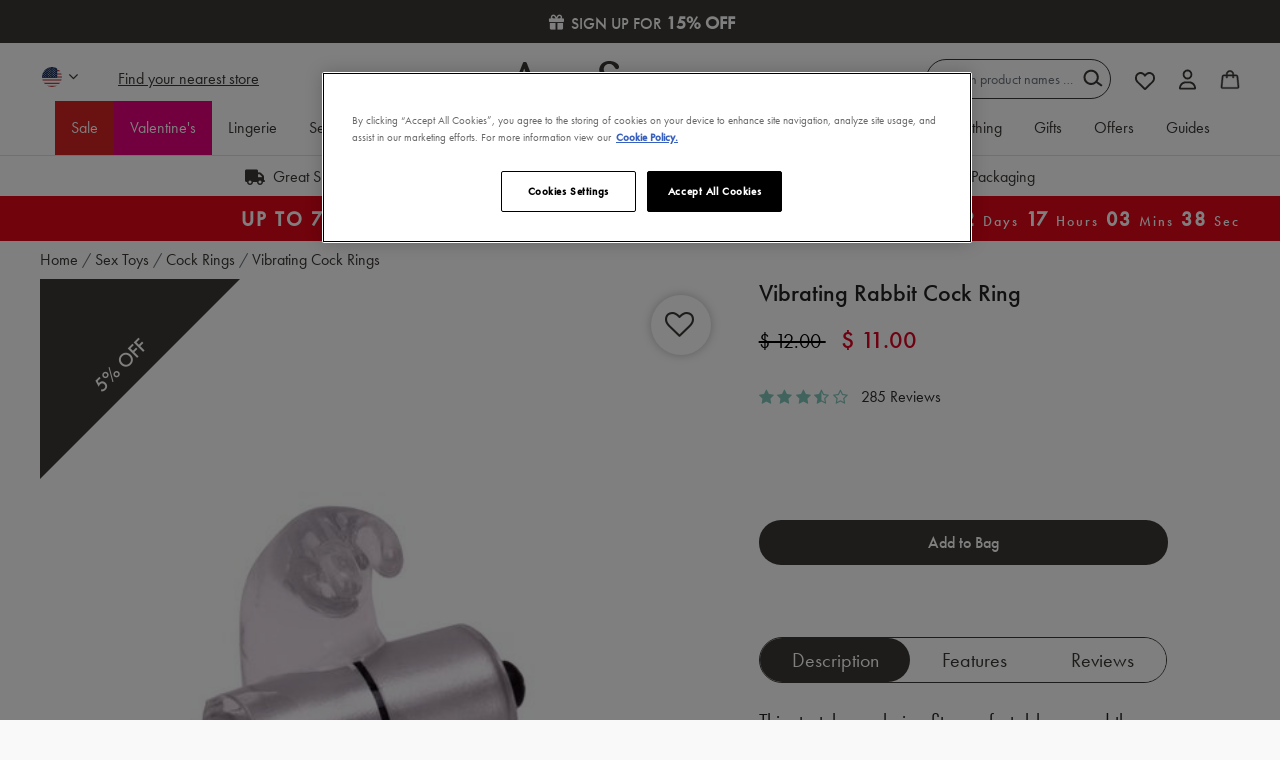

--- FILE ---
content_type: image/svg+xml
request_url: https://www.annsummers.com/on/demandware.static/Sites-AS-GB-Site/-/en_GB/v1768543798479/assets/fb1c99bf2b35410ec3a8557011cf7344.svg
body_size: 22
content:
<svg xmlns="http://www.w3.org/2000/svg" width="19" height="33" fill="none"><path fill="#3B3935" d="M17.598 14.833c.854.92.854 2.415 0 3.335L4.494 32.303c-.854.92-2.24.92-3.092 0-.854-.92-.854-2.414 0-3.335l11.562-12.471L1.408 4.025c-.853-.92-.853-2.415 0-3.335A2.076 2.076 0 0 1 4.5.69l13.105 14.136-.007.007Z"/></svg>

--- FILE ---
content_type: text/javascript; charset=utf-8
request_url: https://p.cquotient.com/pebble?tla=aaux-AS-GB&activityType=viewProduct&callback=CQuotient._act_callback0&cookieId=abzDEAzetD6nKp1j180NIsK0nX&userId=&emailId=&product=id%3A%3A114547%7C%7Csku%3A%3A%7C%7Ctype%3A%3A%7C%7Calt_id%3A%3A&realm=AAUX&siteId=AS-GB&instanceType=prd&locale=en_GB&referrer=&currentLocation=https%3A%2F%2Fwww.annsummers.com%2Fsex-toys%2Fsex-toys-cock-rings%2Fcock-rings-vibrating%2Fvibrating-rabbit-cock-ring%2F114547.html&ls=true&_=1768546578570&v=v3.1.3&fbPixelId=__UNKNOWN__&json=%7B%22cookieId%22%3A%22abzDEAzetD6nKp1j180NIsK0nX%22%2C%22userId%22%3A%22%22%2C%22emailId%22%3A%22%22%2C%22product%22%3A%7B%22id%22%3A%22114547%22%2C%22sku%22%3A%22%22%2C%22type%22%3A%22%22%2C%22alt_id%22%3A%22%22%7D%2C%22realm%22%3A%22AAUX%22%2C%22siteId%22%3A%22AS-GB%22%2C%22instanceType%22%3A%22prd%22%2C%22locale%22%3A%22en_GB%22%2C%22referrer%22%3A%22%22%2C%22currentLocation%22%3A%22https%3A%2F%2Fwww.annsummers.com%2Fsex-toys%2Fsex-toys-cock-rings%2Fcock-rings-vibrating%2Fvibrating-rabbit-cock-ring%2F114547.html%22%2C%22ls%22%3Atrue%2C%22_%22%3A1768546578570%2C%22v%22%3A%22v3.1.3%22%2C%22fbPixelId%22%3A%22__UNKNOWN__%22%7D
body_size: 364
content:
/**/ typeof CQuotient._act_callback0 === 'function' && CQuotient._act_callback0([{"k":"__cq_uuid","v":"abzDEAzetD6nKp1j180NIsK0nX","m":34128000},{"k":"__cq_bc","v":"%7B%22aaux-AS-GB%22%3A%5B%7B%22id%22%3A%22114547%22%7D%5D%7D","m":2592000},{"k":"__cq_seg","v":"0~0.00!1~0.00!2~0.00!3~0.00!4~0.00!5~0.00!6~0.00!7~0.00!8~0.00!9~0.00","m":2592000}]);

--- FILE ---
content_type: application/javascript; charset=utf-8
request_url: https://cdn-eu.dynamicyield.com/api/9880071/api_dynamic.js
body_size: 52349
content:
var DYExps=DYExps||{};if(function(){var e=9880071;void 0===window.DY&&(window.DY={}),void 0===window.DY.scsec&&(window.DY.scsec=e);var t,a={1188542:{internal:!0,showOnce:!1,containsSessionStickiness:!1,containsVersionStickiness:!1,ignoreHooks:!1,displayName:(t=["Cart: Next Day Delivery Clock - Button version","dy-auto-embedded-object","#maincontent > div.ds-container-condensed.cart.cart-page.ds-cart-page > div.ds-row.cart__wrapper__row.ds-cart__wrapper__row.justify-content-center > div.ds-col-12.ds-col-5-md.ds-totals__wrapper > div > div.row.cart__totals__shipping-method.no-gutters > div > div","_CurrentPage","www.annsummers.com/cart","not_contains","Experience%201","Variation%201","%3Cdiv%20id=%22dy_countdown_banner_$%7BdyVariationId%7D%22%20class=%22dy_countdown_banner%22%3E%0D%0A%09%3Cspan%20id=%22dy_countdown_banner_title_$%7BdyVariationId%7D%22%3E$%7BTitle%7D%3C/span%3E%0D%0A%09%3Cspan%20class=%22DY-wrapper%22%3E%3Ctime%20id=%22count-down%22%3E%3C/time%3E%3C/span%3E%0D%0A%09%3Cbutton%20type=%22button%22%20id=%22button_$%7BdyVariationId%7D%22%20class=%22ds-button%20select-shipping%22%20data-shipping-id=%22EVRIEXPRESS%22%20%3ESelect%20Express%20Delivery%20(%C2%A35.95)%3C/button%3E%0D%0A%3C/div%3E","#dy_countdown_banner_$%7BdyVariationId%7D%20%7B%0D%0A%09text-align:center;%0D%0A%20%20color:$%7BText%20Color%7D;%0D%0A%20%20line-height:1.3;%0D%0A%20%20text-align:center;%0D%0A%20%20font-size:16px;%0D%0A%20%20letter-spacing:0.7px;%0D%0A%20%20padding:10px%2010px%2010px;%0D%0A%20%20%0D%0A%7D%0D%0A%0D%0A#dy_countdown_banner_title_$%7BdyVariationId%7D%20%7B%0D%0A%20%20display:inline-block;%0D%0A%20%20vertical-align:middle;%0D%0A%20%20padding:3px%2010px;%0D%0A%7D%0D%0A%0D%0A#count-down%20%7B%0D%0A%20%20text-align:center;%0D%0A%20%20display:inline-block;%0D%0A%20%20vertical-align:middle;%0D%0A%20%20padding:3px%2010px;%0D%0A%7D%0D%0A#count-down%20ul%20%7B%0D%0A%20%20display:%20flex;%0D%0A%20%20align-items:center;%0D%0A%20%20list-style:%20none%20outside%20none;%0D%0A%20%20margin:%200%20auto;%0D%0A%20%20padding:%200;%0D%0A%7D%0D%0A#count-down%20ul:after%20%7B%0D%0A%20%20clear:%20both;%0D%0A%20%20content:%20%22%22;%0D%0A%20%20display:%20table;%0D%0A%7D%0D%0A#count-down%20li%20%7B%0D%0A%20%20display:%20inline-block;%0D%0A%20%20background:$%7BBackground%20Color%7D;%0D%0A%20%20padding:%208px%204px;%0D%0A%20%20position:%20relative;%0D%0A%20%20text-align:%20center;%0D%0A%20%20font-size:12px;%0D%0A%20%20width:65px;%0D%0A%20%20border-radius:5px;%0D%0A%20%20margin:0px%203px;%0D%0A%20%20vertical-align:text-bottom;%0D%0A%7D%0D%0A#count-down%20li:nth-of-type(even)%7B%0D%0A%20%20background:none;%0D%0A%20%20width:unset;%0D%0A%7D%0D%0A#count-down%20li%20:first-child%7B%0D%0A%20%20font-size:24px;%0D%0A%20%20line-height:1;%0D%0A%7D%0D%0A%0D%0A#count-down%20li%20div%7B%0D%0A%20%20display:inline-block;%0D%0A%7D%0D%0A%0D%0A#count-down%20li%20:after%20%7B%0D%0A%20%20%20%20content:%20%22%20%22;%0D%0A%20%20%20%20position:relative;%0D%0A%7D%0D%0A%0D%0A%0D%0A#count-down%20li%20:last-child%7B%0D%0A%20%20margin-left:4px;%0D%0A%7D%0D%0A%0D%0A#count-down%20div%20%7B%0D%0A%20%20background:%20none;%0D%0A%20%20color:$%7BText%20Color%7D;%0D%0A%20%20overflow:%20hidden;%0D%0A%20%20-moz-transition:%20all%201s%20ease-in-out;%0D%0A%20%20-o-transition:%20all%201s%20ease-in-out;%0D%0A%20%20-webkit-transition:%20all%201s%20ease-in-out;%0D%0A%20%20transition:%20all%201s%20ease-in-out;%0D%0A%20%20border-radius:3px;%0D%0A%7D%0D%0A%0D%0A#dy_countdown_banner_$%7BdyVariationId%7D%20button%7B%0D%0A%20%20%20%20display:%20block;%0D%0A%20%20%20%20margin:16px%20auto;%0D%0A%20%20%20%20cursor:%20pointer;%0D%0A%20%20%20%20display:%20-webkit-box;%0D%0A%20%20%20%20display:%20-ms-flexbox;%0D%0A%20%20%20%20display:%20flex;%0D%0A%20%20%20%20-webkit-box-align:%20center;%0D%0A%20%20%20%20-ms-flex-align:%20center;%0D%0A%20%20%20%20align-items:%20center;%0D%0A%20%20%20%20-webkit-box-pack:%20center;%0D%0A%20%20%20%20-ms-flex-pack:%20center;%0D%0A%20%20%20%20justify-content:%20center;%0D%0A%20%20%20%20width:%20100%25;%0D%0A%20%20%20%20max-width:%20300px;%0D%0A%20%20%20%20padding:%208px%2015px%207px;%0D%0A%20%20%20%20font-weight:%20450;%0D%0A%20%20%20%20font-size:%2016px;%0D%0A%20%20%20%20line-height:%20120%25;%0D%0A%20%20%20%20background-color:%20#3b3935;%0D%0A%20%20%20%20color:%20#fff;%0D%0A%20%20%20%20border-radius:%2020px;%0D%0A%20%20%20%20text-align:%20center;%0D%0A%20%20%20%20text-decoration:%20none;%0D%0A%20%20%20%20border:%20none;%0D%0A%20%20%20%20outline:%20none;%0D%0A%20%20%20%20min-height:%2035px;%0D%0A%20%20%20%20text-transform:%20none;%0D%0A%20%20%20%20letter-spacing:%20normal;%0D%0A%20%20%20%20-webkit-transition:%20all%20.3s;%0D%0A%20%20%20%20transition:%20all%20.3s;%0D%0A%7D%0D%0A#dy_countdown_banner_$%7BdyVariationId%7D%20button:hover%7B%0D%0A%20%20%20%20background-color:%20#c4c4c2;%0D%0A%20%20%20%20color:%20#3b3935;%0D%0A%7D%0D%0A%0D%0A","var%20run%20=%20function()%20%7B%0A%20%20(function()%7B%0A%20%20%20%20Element.prototype.countdown%20=%20function(options,%20callback)%7B%0A%20%20%20%20%20%20var%20extend%20=%20function(out)%20%7B%0A%20%20%20%20%20%20%20%20out%20=%20out%20%7C%7C%20%7B%7D;%0A%20%20%20%20%20%20%20%20for%20(var%20i%20=%201;%20i%20%3C%20arguments.length;%20i++)%20%7B%0A%20%20%20%20%20%20%20%20%20%20if%20(!arguments%5Bi%5D)%0A%20%20%20%20%20%20%20%20%20%20%20%20continue;%0A%20%20%20%20%20%20%20%20%20%20for%20(var%20key%20in%20arguments%5Bi%5D)%20%7B%0A%20%20%20%20%20%20%20%20%20%20%20%20if%20(arguments%5Bi%5D.hasOwnProperty(key))%0A%20%20%20%20%20%20%20%20%20%20%20%20%20%20out%5Bkey%5D%20=%20arguments%5Bi%5D%5Bkey%5D;%0A%20%20%20%20%20%20%20%20%20%20%7D%0A%20%20%20%20%20%20%20%20%7D%0A%20%20%20%20%20%20%20%20return%20out;%0A%20%20%20%20%20%20%7D;%0A%0A%20%20%20%20%20%20var%20obj%20=%20this;%0A%20%20%20%20%20%20var%20settings%20=%7B%0A%20%20%20%20%20%20%20%20%22numberFormat%22:%20null%0A%20%20%20%20%20%20%7D,%0A%20%20%20%20%20%20interval%20=%20%22%22;%0A%0A%20%20%20%20%20%20if(options)%7B%0A%20%20%20%20%20%20%20%20extend(settings,%20options);%0A%20%20%20%20%20%20%7D%0A%0A%20%20%20%20%20%20function%20init()%20%7B%0A%20%20%20%20%20%20%20%20var%20newObj%20=%20document.createElement(%22ul%22);%0A%20%20%20%20%20%20%20%20newObj.innerHTML%20=%20'%3Cli%3E%3Cdiv%20class=%22hours%22%3E%3C/div%3E%3Cdiv%20class=%22time-label%22%3EHrs%3C/div%3E%3C/li%3E%3Cli%3E:%3C/li%3E%3Cli%3E%3Cdiv%20class=%22minutes%22%3E%3C/div%3E%3Cdiv%20class=%22time-label%22%3EMin%3C/div%3E%3C/li%3E%3Cli%3E:%3C/li%3E%3Cli%3E%3Cdiv%20class=%22seconds%22%3E%3C/div%3E%3Cdiv%20class=%22time-label%22%3ESec%3C/div%3E%3C/li%3E';%0A%20%20%20%20%20%20%20%20obj.appendChild(newObj);%0A%20%20%20%20%20%20%20%20countdown_process();%0A%20%20%20%20%20%20%7D%0A%0A%20%20%20%20%20%20function%20countdown_process()%20%7B%0A%20%20%20%20%20%20%20%20var%20now%20=%20new%20Date();%0A%20%20%20%20%20%20%20%20var%20targetTime%20=%20new%20Date(now.getFullYear(),%20now.getMonth(),%20now.getDate(),%2019,%200,%200);%20//%207%20PM%0A%20%20%20%20%20%20%20%20var%20seconds%20=%20Math.floor((targetTime%20-%20now)%20/%201000);%0A%20%20%20%20%20%20%20%20var%20hoursNode%20=%20obj.querySelector(%22.hours%22);%0A%20%20%20%20%20%20%20%20var%20minutesNode%20=%20obj.querySelector(%22.minutes%22);%0A%20%20%20%20%20%20%20%20var%20secondsNode%20=%20obj.querySelector(%22.seconds%22);%0A%0A%20%20%20%20%20%20%20%20if%20(seconds%20%3C=%200)%20%7B%0A%20%20%20%20%20%20%20%20%20%20//%20If%20the%20target%20time%20has%20passed%20for%20the%20day,%20calculate%20the%20time%20until%20the%20next%20day%20at%206%20PM%0A%20%20%20%20%20%20%20%20%20%20targetTime.setDate(targetTime.getDate()%20+%201);%0A%20%20%20%20%20%20%20%20%20%20seconds%20=%20Math.floor((targetTime%20-%20now)%20/%201000);%0A%20%20%20%20%20%20%20%20%7D%0A%0A%20%20%20%20%20%20%20%20var%20hours%20=%20Math.floor(seconds%20/%203600);%0A%20%20%20%20%20%20%20%20seconds%20-=%20hours%20*%203600;%0A%20%20%20%20%20%20%20%20var%20minutes%20=%20Math.floor(seconds%20/%2060);%0A%20%20%20%20%20%20%20%20seconds%20-=%20minutes%20*%2060;%0A%0A%20%20%20%20%20%20%20%20if%20(settings.numberFormat%20===%20%22true%22)%20%7B%0A%20%20%20%20%20%20%20%20%20%20hours%20=%20(String(hours).length%20%3E=%202)%20?%20hours%20:%20%220%22%20+%20hours;%0A%20%20%20%20%20%20%20%20%20%20minutes%20=%20(String(minutes).length%20%3E=%202)%20?%20minutes%20:%20%220%22%20+%20minutes;%0A%20%20%20%20%20%20%20%20%20%20seconds%20=%20(String(seconds).length%20%3E=%202)%20?%20seconds%20:%20%220%22%20+%20seconds;%0A%20%20%20%20%20%20%20%20%7D%0A%0A%20%20%20%20%20%20%20%20hoursNode.textContent%20=%20hours;%0A%20%20%20%20%20%20%20%20minutesNode.textContent%20=%20minutes;%0A%20%20%20%20%20%20%20%20secondsNode.textContent%20=%20seconds;%0A%20%20%20%20%20%20%7D%0A%0A%20%20%20%20%20%20init();%0A%20%20%20%20%20%20interval%20=%20setInterval(countdown_process,%201000);%0A%20%20%20%20%7D;%0A%20%20%7D)();%20//end%20plugin%0A%0A%20%20document.querySelector(%22#dy_countdown_banner_$%7BdyVariationId%7D%20#count-down%22)%0A%20%20%20%20.countdown(%7B%0A%20%20%20%20%20%20numberFormat:%20%22true%22%0A%20%20%20%20%7D,%20function()%7B%7D);%0A%7D;%0A%0Arun();%0A%0Aconst%20countdownButton%20=%20document.getElementById('button_$%7BdyVariationId%7D');%0Aconst%20countdownBanner%20=%20document.getElementById('dy_countdown_banner_$%7BdyVariationId%7D');%0A%0Afunction%20changeShippingMethod()%20%7B%0A%20%20%20%20//get%20the%20shipping%20methods%20selector%0A%20%20%20%20%20%20var%20selectElement%20=%20document.getElementById(%22shippingMethods%22);%0A%20%20%20%20//%20what%20shipping%20we%20would%20like%0A%20%20%20%20%20%20var%20desiredShippingId%20=%20%22$%7BDesired%20Shipping%20Method%20ID%7D%22;%0A%20%20%20%20//loop%20through%20shipping%20method%20options%20and%20match%20the%20desired%20one.%0A%20%20%20%20%20%20for%20(var%20i%20=%200;%20i%20%3C%20selectElement.options.length;%20i++)%20%7B%0A%20%20%20%20%20%20%20%20if%20(selectElement.options%5Bi%5D.getAttribute(%22data-shipping-id%22)%20===%20desiredShippingId)%20%7B%0A%20%20%20%20%20%20%20%20%20%20//%20Set%20the%20selected%20option%0A%20%20%20%20%20%20%20%20%20%20selectElement.selectedIndex%20=%20i;%0A%0A%20%20%20%20%20%20%20%20%20%20//%20Trigger%20the%20change%20event%20manually%0A%20%20%20%20%20%20%20%20%20%20var%20event%20=%20new%20Event(%22change%22);%0A%20%20%20%20%20%20%20%20%20%20selectElement.dispatchEvent(event);%0A%20%20%20%20%20%20%20%20%20%20%0A%20%20%20%20%20%20%20%20%20%20break;%0A%20%20%20%20%20%20%20%20%20%20%0A%20%20%20%20%20%20%20%20%7D%0A%20%20%20%20%7D%0A%7D%0A%0AcountdownButton.addEventListener('click',changeShippingMethod);%0A%09%0A%0A","%7B%22html%22:%7B%22Title%22:%7B%22value%22:%22Want%2520it%2520%253Cb%253ETomorrow%253F%253C/b%253E%2520%2528UK%2520Only%2529%253Cbr/%253E%250AChoose%2520Express%2520Delivery%2520within%2520%253A%22%7D,%22dyVariationId%22:%7B%22value%22:%22%22%7D%7D,%22css%22:%7B%22Text%20Color%22:%7B%22value%22:%22%25233b3935%22%7D,%22Background%20Color%22:%7B%22value%22:%22%2523e2e1e1%22%7D,%22dyVariationId%22:%7B%22value%22:%22%22%7D%7D,%22js%22:%7B%22dyVariationId%22:%7B%22value%22:%22%22%7D,%22Desired%20Shipping%20Method%20ID%22:%7B%22value%22:%22EVRIEXPRESS%22%7D%7D,%22rcom%22:%7B%7D%7D","%7B%22css%22:%5B%5D,%22js%22:%5B%5D,%22html%22:%5B%5D%7D","do_nothing_action","Affinty Pop Cats","#maincontent section.pop-cats","After%2023rd%20Pop%20Cats","Affinity%20Based%20Pop%20Cats","%3Cdiv%20id=%22dy-widget-$%7BdyVariationId%7D%22%3E%0A%20%20%3Cdiv%20class=%22dy-widget__slider%20ds-container-condensed%22%3E%0A%20%20%20%20%3Cdiv%20class=%22dy-widget__slide--container%20row%20cap%22%3E%0A%20%20%20%20%20%20%3Cdiv%20class=%22ds-col-6%20ds-col-2-md%20ct-item%20d-none%22%3E%0A%20%20%20%20%20%20%20%20%3Ca%20data-dy-category=%22$%7BTile%20#1%20Value%20In%20data%20feed%7D%22%20data-dy-position=%22$%7BTile%20#1%20Position%7D%22%20class=%22dy-widget__slide%22%20href=%22$%7BTile%20#1%20URL%7D%22%3E%0A%20%20%20%20%20%20%20%20%20%20%3Cdiv%20class=%22dy-widget__content%22%3E%0A%20%20%20%20%20%20%20%20%20%20%20%20%3Cdiv%20class=%22dy-widget__slide--imagethumb%22%3E%0A%20%20%20%20%20%20%20%20%20%20%20%20%20%20%3Cpicture%3E%0A%20%20%20%20%20%20%20%20%20%20%20%20%20%20%20%20%3Csource%20media=%22(min-width:%200)%22%20srcset=%22$%7BTile%20#1%20Image%20Url%7D%22%20type=%22image/webp%22%3E%0A%20%20%20%20%20%20%20%20%20%20%20%20%20%20%20%20%3Csource%20media=%22(min-width:%200)%22%20srcset=%22$%7BTile%20#1%20Image%20Url%7D%22%3E%0A%20%20%20%20%20%20%20%20%20%20%20%20%20%20%20%20%3Cimg%20alt=%22$%7BTile%20#1%20Alt%20Text%7D%22%20loading=%22lazy%22%20src=%22$%7BTile%20#1%20Image%20Url%7D%22%20srcset=%22$%7BTile%20#1%20Image%20Url%7D%22%20class=%22dy-widget__slide--image%22%3E%0A%20%20%20%20%20%20%20%20%20%20%20%20%20%20%3C/picture%3E%0A%20%20%20%20%20%20%20%20%20%20%20%20%3C/div%3E%0A%20%20%20%20%20%20%20%20%20%20%20%20%3Cp%20class=%22dy-widget__slide--text%22%3E$%7BTile%20#1%20Text%7D%3C/p%3E%0A%20%20%20%20%20%20%20%20%20%20%3C/div%3E%0A%20%20%20%20%20%20%20%20%3C/a%3E%0A%20%20%20%20%20%20%3C/div%3E%0A%20%20%20%20%20%20%3Cdiv%20class=%22ds-col-6%20ds-col-2-md%20ct-item%20d-none%22%3E%0A%20%20%20%20%20%20%20%20%3Ca%20data-dy-category=%22$%7BTile%20#2%20Value%20In%20data%20feed%7D%22%20data-dy-position=%22$%7BTile%20#2%20Position%7D%22%20class=%22dy-widget__slide%22%20href=%22$%7BTile%20#2%20URL%7D%22%3E%0A%20%20%20%20%20%20%20%20%20%20%3Cdiv%20class=%22dy-widget__content%22%3E%0A%20%20%20%20%20%20%20%20%20%20%20%20%3Cdiv%20class=%22dy-widget__slide--imagethumb%22%3E%0A%20%20%20%20%20%20%20%20%20%20%20%20%20%20%3Cpicture%3E%0A%20%20%20%20%20%20%20%20%20%20%20%20%20%20%20%20%3Csource%20media=%22(min-width:%200)%22%20srcset=%22$%7BTile%20#2%20Image%20Url%7D%22%20type=%22image/webp%22%3E%0A%20%20%20%20%20%20%20%20%20%20%20%20%20%20%20%20%3Csource%20media=%22(min-width:%200)%22%20srcset=%22$%7BTile%20#2%20Image%20Url%7D%22%3E%0A%20%20%20%20%20%20%20%20%20%20%20%20%20%20%20%20%3Cimg%20alt=%22$%7BTile%20#2%20Alt%20Text%7D%22%20loading=%22lazy%22%20src=%22$%7BTile%20#2%20Image%20Url%7D%22%20srcset=%22$%7BTile%20#2%20Image%20Url%7D%22%20class=%22dy-widget__slide--image%22%3E%0A%20%20%20%20%20%20%20%20%20%20%20%20%20%20%3C/picture%3E%0A%20%20%20%20%20%20%20%20%20%20%20%20%20%20%0A%20%20%20%20%20%20%20%20%20%20%20%20%3C/div%3E%0A%20%20%20%20%20%20%20%20%20%20%20%20%3Cp%20class=%22dy-widget__slide--text%22%3E$%7BTile%20#2%20Text%7D%3C/p%3E%0A%20%20%20%20%20%20%20%20%20%20%3C/div%3E%0A%20%20%20%20%20%20%20%20%3C/a%3E%0A%20%20%20%20%20%20%3C/div%3E%0A%20%20%20%20%20%20%3Cdiv%20class=%22ds-col-6%20ds-col-2-md%20ct-item%20d-none%22%3E%0A%20%20%20%20%20%20%20%20%3Ca%20data-dy-category=%22$%7BTile%20#3%20Value%20In%20data%20feed%7D%22%20data-dy-position=%22$%7BTile%20#3%20Position%7D%22%20class=%22dy-widget__slide%22%20href=%22$%7BTile%20#3%20URL%7D%22%3E%0A%20%20%20%20%20%20%20%20%20%20%3Cdiv%20class=%22dy-widget__content%22%3E%0A%20%20%20%20%20%20%20%20%20%20%20%20%3Cdiv%20class=%22dy-widget__slide--imagethumb%22%3E%0A%20%20%20%20%20%20%20%20%20%20%20%20%20%20%3Cpicture%3E%0A%20%20%20%20%20%20%20%20%20%20%20%20%20%20%20%20%3Csource%20media=%22(min-width:%200)%22%20srcset=%22$%7BTile%20#3%20Image%20Url%7D%22%20type=%22image/webp%22%3E%0A%20%20%20%20%20%20%20%20%20%20%20%20%20%20%20%20%3Csource%20media=%22(min-width:%200)%22%20srcset=%22$%7BTile%20#3%20Image%20Url%7D%22%3E%0A%20%20%20%20%20%20%20%20%20%20%20%20%20%20%20%20%3Cimg%20alt=%22$%7BTile%20#3%20Alt%20Text%7D%22%20loading=%22lazy%22%20src=%22$%7BTile%20#3%20Image%20Url%7D%22%20srcset=%22$%7BTile%20#3%20Image%20Url%7D%22%20class=%22dy-widget__slide--image%22%3E%0A%20%20%20%20%20%20%20%20%20%20%20%20%20%20%3C/picture%3E%0A%20%20%20%20%20%20%20%20%20%20%20%20%3C/div%3E%0A%20%20%20%20%20%20%20%20%20%20%20%20%3Cp%20class=%22dy-widget__slide--text%22%3E$%7BTile%20#3%20Text%7D%3C/p%3E%0A%20%20%20%20%20%20%20%20%20%20%3C/div%3E%0A%20%20%20%20%20%20%20%20%3C/a%3E%0A%20%20%20%20%20%20%3C/div%3E%0A%20%20%20%20%20%20%3Cdiv%20class=%22ds-col-6%20ds-col-2-md%20ct-item%20d-none%22%3E%0A%20%20%20%20%20%20%20%20%3Ca%20data-dy-category=%22$%7BTile%20#4%20Value%20In%20data%20feed%7D%22%20data-dy-position=%22$%7BTile%20#4%20Position%7D%22%20class=%22dy-widget__slide%22%20href=%22$%7BTile%20#4%20URL%7D%22%3E%0A%20%20%20%20%20%20%20%20%20%20%3Cdiv%20class=%22dy-widget__content%22%3E%0A%20%20%20%20%20%20%20%20%20%20%20%20%3Cdiv%20class=%22dy-widget__slide--imagethumb%22%3E%0A%20%20%20%20%20%20%20%20%20%20%20%20%20%20%3Cpicture%3E%0A%20%20%20%20%20%20%20%20%20%20%20%20%20%20%20%20%3Csource%20media=%22(min-width:%200)%22%20srcset=%22$%7BTile%20#4%20Image%20Url%7D%22%20type=%22image/webp%22%3E%0A%20%20%20%20%20%20%20%20%20%20%20%20%20%20%20%20%3Csource%20media=%22(min-width:%200)%22%20srcset=%22$%7BTile%20#4%20Image%20Url%7D%22%3E%0A%20%20%20%20%20%20%20%20%20%20%20%20%20%20%20%20%3Cimg%20alt=%22$%7BTile%20#4%20Alt%20Text%7D%22%20loading=%22lazy%22%20src=%22$%7BTile%20#4%20Image%20Url%7D%22%20srcset=%22$%7BTile%20#4%20Image%20Url%7D%22%20class=%22dy-widget__slide--image%22%3E%0A%20%20%20%20%20%20%20%20%20%20%20%20%20%20%3C/picture%3E%0A%20%20%20%20%20%20%20%20%20%20%20%20%20%20%0A%20%20%20%20%20%20%20%20%20%20%20%20%3C/div%3E%0A%20%20%20%20%20%20%20%20%20%20%20%20%3Cp%20class=%22dy-widget__slide--text%22%3E$%7BTile%20#4%20Text%7D%3C/p%3E%0A%20%20%20%20%20%20%20%20%20%20%3C/div%3E%0A%20%20%20%20%20%20%20%20%3C/a%3E%0A%20%20%20%20%20%20%3C/div%3E%0A%20%20%20%20%20%20%3Cdiv%20class=%22ds-col-6%20ds-col-2-md%20ct-item%20d-none%22%3E%0A%20%20%20%20%20%20%20%20%3Ca%20data-dy-category=%22$%7BTile%20#5%20Value%20In%20data%20feed%7D%22%20data-dy-position=%22$%7BTile%20#5%20Position%7D%22%20class=%22dy-widget__slide%22%20href=%22$%7BTile%20#5%20URL%7D%22%3E%0A%20%20%20%20%20%20%20%20%20%20%3Cdiv%20class=%22dy-widget__content%22%3E%0A%20%20%20%20%20%20%20%20%20%20%20%20%3Cdiv%20class=%22dy-widget__slide--imagethumb%22%3E%0A%20%20%20%20%20%20%20%20%20%20%20%20%20%20%3Cpicture%3E%0A%20%20%20%20%20%20%20%20%20%20%20%20%20%20%20%20%3Csource%20media=%22(min-width:%200)%22%20srcset=%22$%7BTile%20#5%20Image%20Url%7D%22%20type=%22image/webp%22%3E%0A%20%20%20%20%20%20%20%20%20%20%20%20%20%20%20%20%3Csource%20media=%22(min-width:%200)%22%20srcset=%22$%7BTile%20#5%20Image%20Url%7D%22%3E%0A%20%20%20%20%20%20%20%20%20%20%20%20%20%20%20%20%3Cimg%20alt=%22$%7BTile%20#5%20Alt%20Text%7D%22%20loading=%22lazy%22%20src=%22$%7BTile%20#5%20Image%20Url%7D%22%20srcset=%22$%7BTile%20#5%20Image%20Url%7D%22%20class=%22dy-widget__slide--image%22%3E%0A%20%20%20%20%20%20%20%20%20%20%20%20%20%20%3C/picture%3E%0A%20%20%20%20%20%20%20%20%20%20%20%20%20%20%0A%20%20%20%20%20%20%20%20%20%20%20%20%3C/div%3E%0A%20%20%20%20%20%20%20%20%20%20%20%20%3Cp%20class=%22dy-widget__slide--text%22%3E$%7BTile%20#5%20Text%7D%3C/p%3E%0A%20%20%20%20%20%20%20%20%20%20%3C/div%3E%0A%20%20%20%20%20%20%20%20%3C/a%3E%0A%20%20%20%20%20%20%3C/div%3E%0A%20%20%20%20%20%20%3Cdiv%20class=%22ds-col-6%20ds-col-2-md%20ct-item%20d-none%22%3E%0A%20%20%20%20%20%20%20%20%3Ca%20data-dy-category=%22$%7BTile%20#6%20Value%20In%20data%20feed%7D%22%20data-dy-position=%22$%7BTile%20#6%20Position%7D%22%20class=%22dy-widget__slide%22%20href=%22$%7BTile%20#6%20URL%7D%22%3E%0A%20%20%20%20%20%20%20%20%20%20%3Cdiv%20class=%22dy-widget__content%22%3E%0A%20%20%20%20%20%20%20%20%20%20%20%20%3Cdiv%20class=%22dy-widget__slide--imagethumb%22%3E%0A%20%20%20%20%20%20%20%20%20%20%20%20%20%20%3Cpicture%3E%0A%20%20%20%20%20%20%20%20%20%20%20%20%20%20%20%20%3Csource%20media=%22(min-width:%200)%22%20srcset=%22$%7BTile%20#6%20Image%20Url%7D%22%20type=%22image/webp%22%3E%0A%20%20%20%20%20%20%20%20%20%20%20%20%20%20%20%20%3Csource%20media=%22(min-width:%200)%22%20srcset=%22$%7BTile%20#6%20Image%20Url%7D%22%3E%0A%20%20%20%20%20%20%20%20%20%20%20%20%20%20%20%20%3Cimg%20alt=%22$%7BTile%20#6%20Alt%20Text%7D%22%20loading=%22lazy%22%20src=%22$%7BTile%20#6%20Image%20Url%7D%22%20srcset=%22$%7BTile%20#6%20Image%20Url%7D%22%20class=%22dy-widget__slide--image%22%3E%0A%20%20%20%20%20%20%20%20%20%20%20%20%20%20%3C/picture%3E%0A%20%20%20%20%20%20%20%20%20%20%20%20%20%20%0A%20%20%20%20%20%20%20%20%20%20%20%20%3C/div%3E%0A%20%20%20%20%20%20%20%20%20%20%20%20%3Cp%20class=%22dy-widget__slide--text%22%3E$%7BTile%20#6%20Text%7D%3C/p%3E%0A%20%20%20%20%20%20%20%20%20%20%3C/div%3E%0A%20%20%20%20%20%20%20%20%3C/a%3E%0A%20%20%20%20%20%20%3C/div%3E%0A%20%20%20%20%20%20%3Cdiv%20class=%22ds-col-6%20ds-col-2-md%20ct-item%20d-none%22%3E%0A%20%20%20%20%20%20%20%20%3Ca%20data-dy-category=%22$%7BTile%20#7%20Value%20In%20data%20feed%7D%22%20data-dy-position=%22$%7BTile%20#7%20Position%7D%22%20class=%22dy-widget__slide%22%20href=%22$%7BTile%20#7%20URL%7D%22%3E%0A%20%20%20%20%20%20%20%20%20%20%3Cdiv%20class=%22dy-widget__content%22%3E%0A%20%20%20%20%20%20%20%20%20%20%20%20%3Cdiv%20class=%22dy-widget__slide--imagethumb%22%3E%0A%20%20%20%20%20%20%20%20%20%20%20%20%20%20%3Cpicture%3E%0A%20%20%20%20%20%20%20%20%20%20%20%20%20%20%20%20%3Csource%20media=%22(min-width:%200)%22%20srcset=%22$%7BTile%20#7%20Image%20Url%7D%22%20type=%22image/webp%22%3E%0A%20%20%20%20%20%20%20%20%20%20%20%20%20%20%20%20%3Csource%20media=%22(min-width:%200)%22%20srcset=%22$%7BTile%20#7%20Image%20Url%7D%22%3E%0A%20%20%20%20%20%20%20%20%20%20%20%20%20%20%20%20%3Cimg%20alt=%22$%7BTile%20#7%20Alt%20Text%7D%22%20loading=%22lazy%22%20src=%22$%7BTile%20#7%20Image%20Url%7D%22%20srcset=%22$%7BTile%20#7%20Image%20Url%7D%22%20class=%22dy-widget__slide--image%22%3E%0A%20%20%20%20%20%20%20%20%20%20%20%20%20%20%3C/picture%3E%0A%20%20%20%20%20%20%20%20%20%20%20%20%20%20%0A%20%20%20%20%20%20%20%20%20%20%20%20%3C/div%3E%0A%20%20%20%20%20%20%20%20%20%20%20%20%3Cp%20class=%22dy-widget__slide--text%22%3E$%7BTile%20#7%20Text%7D%3C/p%3E%0A%20%20%20%20%20%20%20%20%20%20%3C/div%3E%0A%20%20%20%20%20%20%20%20%3C/a%3E%0A%20%20%20%20%20%20%3C/div%3E%0A%20%20%20%20%20%20%3Cdiv%20class=%22ds-col-6%20ds-col-2-md%20ct-item%20d-none%22%3E%0A%20%20%20%20%20%20%20%20%3Ca%20data-dy-category=%22$%7BTile%20#8%20Value%20In%20data%20feed%7D%22%20data-dy-position=%22$%7BTile%20#8%20Position%7D%22%20class=%22dy-widget__slide%22%20href=%22$%7BTile%20#8%20URL%7D%22%3E%0A%20%20%20%20%20%20%20%20%20%20%3Cdiv%20class=%22dy-widget__content%22%3E%0A%20%20%20%20%20%20%20%20%20%20%20%20%3Cdiv%20class=%22dy-widget__slide--imagethumb%22%3E%0A%20%20%20%20%20%20%20%20%20%20%20%20%20%20%3Cpicture%3E%0A%20%20%20%20%20%20%20%20%20%20%20%20%20%20%20%20%3Csource%20media=%22(min-width:%200)%22%20srcset=%22$%7BTile%20#8%20Image%20Url%7D%22%20type=%22image/webp%22%3E%0A%20%20%20%20%20%20%20%20%20%20%20%20%20%20%20%20%3Csource%20media=%22(min-width:%200)%22%20srcset=%22$%7BTile%20#8%20Image%20Url%7D%22%3E%0A%20%20%20%20%20%20%20%20%20%20%20%20%20%20%20%20%3Cimg%20alt=%22$%7BTile%20#8%20Alt%20Text%7D%22%20loading=%22lazy%22%20src=%22$%7BTile%20#8%20Image%20Url%7D%22%20srcset=%22$%7BTile%20#8%20Image%20Url%7D%22%20class=%22dy-widget__slide--image%22%3E%0A%20%20%20%20%20%20%20%20%20%20%20%20%20%20%3C/picture%3E%0A%20%20%20%20%20%20%20%20%20%20%20%20%20%20%0A%20%20%20%20%20%20%20%20%20%20%20%20%3C/div%3E%0A%20%20%20%20%20%20%20%20%20%20%20%20%3Cp%20class=%22dy-widget__slide--text%22%3E$%7BTile%20#8%20Text%7D%3C/p%3E%0A%20%20%20%20%20%20%20%20%20%20%3C/div%3E%0A%20%20%20%20%20%20%20%20%3C/a%3E%0A%20%20%20%20%20%20%3C/div%3E%0A%20%20%20%20%20%20%3Cdiv%20class=%22ds-col-6%20ds-col-2-md%20ct-item%20d-none%22%3E%0A%20%20%20%20%20%20%20%20%3Ca%20data-dy-category=%22$%7BTile%20#9%20Value%20In%20data%20feed%7D%22%20data-dy-position=%22$%7BTile%20#9%20Position%7D%22%20class=%22dy-widget__slide%22%20href=%22$%7BTile%20#9%20URL%7D%22%3E%0A%20%20%20%20%20%20%20%20%20%20%3Cdiv%20class=%22dy-widget__content%22%3E%0A%20%20%20%20%20%20%20%20%20%20%20%20%3Cdiv%20class=%22dy-widget__slide--imagethumb%22%3E%0A%20%20%20%20%20%20%20%20%20%20%20%20%20%20%3Cpicture%3E%0A%20%20%20%20%20%20%20%20%20%20%20%20%20%20%20%20%3Csource%20media=%22(min-width:%200)%22%20srcset=%22$%7BTile%20#9%20Image%20Url%7D%22%20type=%22image/webp%22%3E%0A%20%20%20%20%20%20%20%20%20%20%20%20%20%20%20%20%3Csource%20media=%22(min-width:%200)%22%20srcset=%22$%7BTile%20#9%20Image%20Url%7D%22%3E%0A%20%20%20%20%20%20%20%20%20%20%20%20%20%20%20%20%3Cimg%20alt=%22$%7BTile%20#9%20Alt%20Text%7D%22%20loading=%22lazy%22%20src=%22$%7BTile%20#9%20Image%20Url%7D%22%20srcset=%22$%7BTile%20#9%20Image%20Url%7D%22%20class=%22dy-widget__slide--image%22%3E%0A%20%20%20%20%20%20%20%20%20%20%20%20%20%20%3C/picture%3E%0A%20%20%20%20%20%20%20%20%20%20%20%20%20%20%0A%20%20%20%20%20%20%20%20%20%20%20%20%3C/div%3E%0A%20%20%20%20%20%20%20%20%20%20%20%20%3Cp%20class=%22dy-widget__slide--text%22%3E$%7BTile%20#9%20Text%7D%3C/p%3E%0A%20%20%20%20%20%20%20%20%20%20%3C/div%3E%0A%20%20%20%20%20%20%20%20%3C/a%3E%0A%20%20%20%20%20%20%3C/div%3E%0A%20%20%20%20%20%20%3Cdiv%20class=%22ds-col-6%20ds-col-2-md%20ct-item%20d-none%22%3E%0A%20%20%20%20%20%20%20%20%3Ca%20data-dy-category=%22$%7BTile%20#10%20Value%20In%20data%20feed%7D%22%20data-dy-position=%22$%7BTile%20#10%20Position%7D%22%20class=%22dy-widget__slide%22%20href=%22$%7BTile%20#10%20URL%7D%22%3E%0A%20%20%20%20%20%20%20%20%20%20%3Cdiv%20class=%22dy-widget__content%22%3E%0A%20%20%20%20%20%20%20%20%20%20%20%20%3Cdiv%20class=%22dy-widget__slide--imagethumb%22%3E%0A%20%20%20%20%20%20%20%20%20%20%20%20%20%20%3Cpicture%3E%0A%20%20%20%20%20%20%20%20%20%20%20%20%20%20%20%20%3Csource%20media=%22(min-width:%200)%22%20srcset=%22$%7BTile%20#10%20Image%20Url%7D%22%20type=%22image/webp%22%3E%0A%20%20%20%20%20%20%20%20%20%20%20%20%20%20%20%20%3Csource%20media=%22(min-width:%200)%22%20srcset=%22$%7BTile%20#10%20Image%20Url%7D%22%3E%0A%20%20%20%20%20%20%20%20%20%20%20%20%20%20%20%20%3Cimg%20alt=%22$%7BTile%20#10%20Alt%20Text%7D%22%20loading=%22lazy%22%20src=%22$%7BTile%20#10%20Image%20Url%7D%22%20srcset=%22$%7BTile%20#10%20Image%20Url%7D%22%20class=%22dy-widget__slide--image%22%3E%0A%20%20%20%20%20%20%20%20%20%20%20%20%20%20%3C/picture%3E%0A%20%20%20%20%20%20%20%20%20%20%20%20%20%20%0A%20%20%20%20%20%20%20%20%20%20%20%20%3C/div%3E%0A%20%20%20%20%20%20%20%20%20%20%20%20%3Cp%20class=%22dy-widget__slide--text%22%3E$%7BTile%20#10%20Text%7D%3C/p%3E%0A%20%20%20%20%20%20%20%20%20%20%3C/div%3E%0A%20%20%20%20%20%20%20%20%3C/a%3E%0A%20%20%20%20%20%20%3C/div%3E%0A%20%20%20%20%20%20%3Cdiv%20class=%22ds-col-6%20ds-col-2-md%20ct-item%20d-none%22%3E%0A%20%20%20%20%20%20%20%20%3Ca%20data-dy-category=%22$%7BTile%20#11%20Value%20In%20data%20feed%7D%22%20data-dy-position=%22$%7BTile%20#11%20Position%7D%22%20class=%22dy-widget__slide%22%20href=%22$%7BTile%20#11%20URL%7D%22%3E%0A%20%20%20%20%20%20%20%20%20%20%3Cdiv%20class=%22dy-widget__content%22%3E%0A%20%20%20%20%20%20%20%20%20%20%20%20%3Cdiv%20class=%22dy-widget__slide--imagethumb%22%3E%0A%20%20%20%20%20%20%20%20%20%20%20%20%20%20%3Cpicture%3E%0A%20%20%20%20%20%20%20%20%20%20%20%20%20%20%20%20%3Csource%20media=%22(min-width:%200)%22%20srcset=%22$%7BTile%20#11%20Image%20Url%7D%22%20type=%22image/webp%22%3E%0A%20%20%20%20%20%20%20%20%20%20%20%20%20%20%20%20%3Csource%20media=%22(min-width:%200)%22%20srcset=%22$%7BTile%20#11%20Image%20Url%7D%22%3E%0A%20%20%20%20%20%20%20%20%20%20%20%20%20%20%20%20%3Cimg%20alt=%22$%7BTile%20#11%20Alt%20Text%7D%22%20loading=%22lazy%22%20src=%22$%7BTile%20#11%20Image%20Url%7D%22%20srcset=%22$%7BTile%20#11%20Image%20Url%7D%22%20class=%22dy-widget__slide--image%22%3E%0A%20%20%20%20%20%20%20%20%20%20%20%20%20%20%3C/picture%3E%0A%20%20%20%20%20%20%20%20%20%20%20%20%20%20%0A%20%20%20%20%20%20%20%20%20%20%20%20%3C/div%3E%0A%20%20%20%20%20%20%20%20%20%20%20%20%3Cp%20class=%22dy-widget__slide--text%22%3E$%7BTile%20#11%20Text%7D%3C/p%3E%0A%20%20%20%20%20%20%20%20%20%20%3C/div%3E%0A%20%20%20%20%20%20%20%20%3C/a%3E%0A%20%20%20%20%20%20%3C/div%3E%0A%20%20%20%20%20%20%3Cdiv%20class=%22ds-col-6%20ds-col-2-md%20ct-item%20d-none%22%3E%0A%20%20%20%20%20%20%20%20%3Ca%20data-dy-category=%22$%7BTile%20#12%20Value%20In%20data%20feed%7D%22%20data-dy-position=%22$%7BTile%20#12%20Position%7D%22%20class=%22dy-widget__slide%22%20href=%22$%7BTile%20#12%20URL%7D%22%3E%0A%20%20%20%20%20%20%20%20%20%20%3Cdiv%20class=%22dy-widget__content%22%3E%0A%20%20%20%20%20%20%20%20%20%20%20%20%3Cdiv%20class=%22dy-widget__slide--imagethumb%22%3E%0A%20%20%20%20%20%20%20%20%20%20%20%20%20%20%3Cpicture%3E%0A%20%20%20%20%20%20%20%20%20%20%20%20%20%20%20%20%3Csource%20media=%22(min-width:%200)%22%20srcset=%22$%7BTile%20#12%20Image%20Url%7D%22%20type=%22image/webp%22%3E%0A%20%20%20%20%20%20%20%20%20%20%20%20%20%20%20%20%3Csource%20media=%22(min-width:%200)%22%20srcset=%22$%7BTile%20#12%20Image%20Url%7D%22%3E%0A%20%20%20%20%20%20%20%20%20%20%20%20%20%20%20%20%3Cimg%20alt=%22$%7BTile%20#12%20Alt%20Text%7D%22%20loading=%22lazy%22%20src=%22$%7BTile%20#12%20Image%20Url%7D%22%20srcset=%22$%7BTile%20#12%20Image%20Url%7D%22%20class=%22dy-widget__slide--image%22%3E%0A%20%20%20%20%20%20%20%20%20%20%20%20%20%20%3C/picture%3E%0A%20%20%20%20%20%20%20%20%20%20%20%20%20%20%0A%20%20%20%20%20%20%20%20%20%20%20%20%3C/div%3E%0A%20%20%20%20%20%20%20%20%20%20%20%20%3Cp%20class=%22dy-widget__slide--text%22%3E$%7BTile%20#12%20Text%7D%3C/p%3E%0A%20%20%20%20%20%20%20%20%20%20%3C/div%3E%0A%20%20%20%20%20%20%20%20%3C/a%3E%0A%20%20%20%20%20%20%3C/div%3E%0A%20%20%20%20%20%20%3Cdiv%20class=%22ds-col-6%20ds-col-2-md%20ct-item%20d-none%22%3E%0A%20%20%20%20%20%20%20%20%3Ca%20data-dy-category=%22$%7BTile%20#13%20Value%20In%20data%20feed%7D%22%20data-dy-position=%22$%7BTile%20#13%20Position%7D%22%20class=%22dy-widget__slide%22%20href=%22$%7BTile%20#13%20URL%7D%22%3E%0A%20%20%20%20%20%20%20%20%20%20%3Cdiv%20class=%22dy-widget__content%22%3E%0A%20%20%20%20%20%20%20%20%20%20%20%20%3Cdiv%20class=%22dy-widget__slide--imagethumb%22%3E%0A%20%20%20%20%20%20%20%20%20%20%20%20%20%20%3Cpicture%3E%0A%20%20%20%20%20%20%20%20%20%20%20%20%20%20%20%20%3Csource%20media=%22(min-width:%200)%22%20srcset=%22$%7BTile%20#13%20Image%20Url%7D%22%20type=%22image/webp%22%3E%0A%20%20%20%20%20%20%20%20%20%20%20%20%20%20%20%20%3Csource%20media=%22(min-width:%200)%22%20srcset=%22$%7BTile%20#13%20Image%20Url%7D%22%3E%0A%20%20%20%20%20%20%20%20%20%20%20%20%20%20%20%20%3Cimg%20alt=%22$%7BTile%20#13%20Alt%20Text%7D%22%20loading=%22lazy%22%20src=%22$%7BTile%20#13%20Image%20Url%7D%22%20srcset=%22$%7BTile%20#13%20Image%20Url%7D%22%20class=%22dy-widget__slide--image%22%3E%0A%20%20%20%20%20%20%20%20%20%20%20%20%20%20%3C/picture%3E%0A%20%20%20%20%20%20%20%20%20%20%20%20%20%20%0A%20%20%20%20%20%20%20%20%20%20%20%20%3C/div%3E%0A%20%20%20%20%20%20%20%20%20%20%20%20%3Cp%20class=%22dy-widget__slide--text%22%3E$%7BTile%20#13%20Text%7D%3C/p%3E%0A%20%20%20%20%20%20%20%20%20%20%3C/div%3E%0A%20%20%20%20%20%20%20%20%3C/a%3E%0A%20%20%20%20%20%20%3C/div%3E%0A%20%20%20%20%20%20%3Cdiv%20class=%22ds-col-6%20ds-col-2-md%20ct-item%20d-none%22%3E%0A%20%20%20%20%20%20%20%20%3Ca%20data-dy-category=%22$%7BTile%20#14%20Value%20In%20data%20feed%7D%22%20data-dy-position=%22$%7BTile%20#14%20Position%7D%22%20class=%22dy-widget__slide%22%20href=%22$%7BTile%20#14%20URL%7D%22%3E%0A%20%20%20%20%20%20%20%20%20%20%3Cdiv%20class=%22dy-widget__content%22%3E%0A%20%20%20%20%20%20%20%20%20%20%20%20%3Cdiv%20class=%22dy-widget__slide--imagethumb%22%3E%0A%20%20%20%20%20%20%20%20%20%20%20%20%20%20%3Cpicture%3E%0A%20%20%20%20%20%20%20%20%20%20%20%20%20%20%20%20%3Csource%20media=%22(min-width:%200)%22%20srcset=%22$%7BTile%20#14%20Image%20Url%7D%22%20type=%22image/webp%22%3E%0A%20%20%20%20%20%20%20%20%20%20%20%20%20%20%20%20%3Csource%20media=%22(min-width:%200)%22%20srcset=%22$%7BTile%20#14%20Image%20Url%7D%22%3E%0A%20%20%20%20%20%20%20%20%20%20%20%20%20%20%20%20%3Cimg%20alt=%22$%7BTile%20#14%20Alt%20Text%7D%22%20loading=%22lazy%22%20src=%22$%7BTile%20#14%20Image%20Url%7D%22%20srcset=%22$%7BTile%20#14%20Image%20Url%7D%22%20class=%22dy-widget__slide--image%22%3E%0A%20%20%20%20%20%20%20%20%20%20%20%20%20%20%3C/picture%3E%0A%20%20%20%20%20%20%20%20%20%20%20%20%3C/div%3E%0A%20%20%20%20%20%20%20%20%20%20%20%20%3Cp%20class=%22dy-widget__slide--text%22%3E$%7BTile%20#14%20Text%7D%3C/p%3E%0A%20%20%20%20%20%20%20%20%20%20%3C/div%3E%0A%20%20%20%20%20%20%20%20%3C/a%3E%0A%20%20%20%20%20%20%3C/div%3E%0A%20%20%20%20%20%20%3Cdiv%20class=%22ds-col-6%20ds-col-2-md%20ct-item%20d-none%22%3E%0A%20%20%20%20%20%20%20%20%3Ca%20data-dy-category=%22$%7BTile%20#15%20Value%20In%20data%20feed%7D%22%20data-dy-position=%22$%7BTile%20#15%20Position%7D%22%20class=%22dy-widget__slide%22%20href=%22$%7BTile%20#15%20URL%7D%22%3E%0A%20%20%20%20%20%20%20%20%20%20%3Cdiv%20class=%22dy-widget__content%22%3E%0A%20%20%20%20%20%20%20%20%20%20%20%20%3Cdiv%20class=%22dy-widget__slide--imagethumb%22%3E%0A%20%20%20%20%20%20%20%20%20%20%20%20%20%20%3Cpicture%3E%0A%20%20%20%20%20%20%20%20%20%20%20%20%20%20%20%20%3Csource%20media=%22(min-width:%200)%22%20srcset=%22$%7BTile%20#15%20Image%20Url%7D%22%20type=%22image/webp%22%3E%0A%20%20%20%20%20%20%20%20%20%20%20%20%20%20%20%20%3Csource%20media=%22(min-width:%200)%22%20srcset=%22$%7BTile%20#15%20Image%20Url%7D%22%3E%0A%20%20%20%20%20%20%20%20%20%20%20%20%20%20%20%20%3Cimg%20alt=%22$%7BTile%20#15%20Alt%20Text%7D%22%20loading=%22lazy%22%20src=%22$%7BTile%20#15%20Image%20Url%7D%22%20srcset=%22$%7BTile%20#15%20Image%20Url%7D%22%20class=%22dy-widget__slide--image%22%3E%0A%20%20%20%20%20%20%20%20%20%20%20%20%20%20%3C/picture%3E%0A%20%20%20%20%20%20%20%20%20%20%20%20%3C/div%3E%0A%20%20%20%20%20%20%20%20%20%20%20%20%3Cp%20class=%22dy-widget__slide--text%22%3E$%7BTile%20#15%20Text%7D%3C/p%3E%0A%20%20%20%20%20%20%20%20%20%20%3C/div%3E%0A%20%20%20%20%20%20%20%20%3C/a%3E%0A%20%20%20%20%20%20%3C/div%3E%0A%20%20%20%20%20%20%3Cdiv%20class=%22ds-col-6%20ds-col-2-md%20ct-item%20d-none%22%3E%0A%20%20%20%20%20%20%20%20%3Ca%20data-dy-category=%22$%7BTile%20#16%20Value%20In%20data%20feed%7D%22%20data-dy-position=%22$%7BTile%20#16%20Position%7D%22%20class=%22dy-widget__slide%22%20href=%22$%7BTile%20#16%20URL%7D%22%3E%0A%20%20%20%20%20%20%20%20%20%20%3Cdiv%20class=%22dy-widget__content%22%3E%0A%20%20%20%20%20%20%20%20%20%20%20%20%3Cdiv%20class=%22dy-widget__slide--imagethumb%22%3E%0A%20%20%20%20%20%20%20%20%20%20%20%20%20%20%3Cpicture%3E%0A%20%20%20%20%20%20%20%20%20%20%20%20%20%20%20%20%3Csource%20media=%22(min-width:%200)%22%20srcset=%22$%7BTile%20#16%20Image%20Url%7D%22%20type=%22image/webp%22%3E%0A%20%20%20%20%20%20%20%20%20%20%20%20%20%20%20%20%3Csource%20media=%22(min-width:%200)%22%20srcset=%22$%7BTile%20#16%20Image%20Url%7D%22%3E%0A%20%20%20%20%20%20%20%20%20%20%20%20%20%20%20%20%3Cimg%20alt=%22$%7BTile%20#16%20Alt%20Text%7D%22%20loading=%22lazy%22%20src=%22$%7BTile%20#16%20Image%20Url%7D%22%20srcset=%22$%7BTile%20#16%20Image%20Url%7D%22%20class=%22dy-widget__slide--image%22%3E%0A%20%20%20%20%20%20%20%20%20%20%20%20%20%20%3C/picture%3E%0A%20%20%20%20%20%20%20%20%20%20%20%20%3C/div%3E%0A%20%20%20%20%20%20%20%20%20%20%20%20%3Cp%20class=%22dy-widget__slide--text%22%3E$%7BTile%20#16%20Text%7D%3C/p%3E%0A%20%20%20%20%20%20%20%20%20%20%3C/div%3E%0A%20%20%20%20%20%20%20%20%3C/a%3E%0A%20%20%20%20%20%20%3C/div%3E%0A%20%20%20%20%3C/div%3E%0A%20%20%3C/div%3E%0A%3C/div%3E","#dy-widget-$%7BdyVariationId%7D%20p,%0A#dy-widget-$%7BdyVariationId%7D%20a%20%7B%0A%20%20margin:%200;%0A%20%20padding:%200;%0A%7D%0A#dy-widget-$%7BdyVariationId%7D%20%7B%0A%20%20padding-top:%20$%7BWidget%20Padding%20Top%7Dpx;%0A%20%20padding-bottom:%20$%7BWidget%20Padding%20Bottom%7Dpx;%0A%20%20width:%20100%25;%0A%20%20overflow:%20hidden;%0A%7D%0A#dy-widget-$%7BdyVariationId%7D%20.dy-widget__slider%20%7B%0A%20%20max-width:%20100%25;%0A%20%20position:%20relative;%0A%20%20overflow:%20$%7BWidget%20Overflow%7D;%0A%20%20margin-left:%20auto;%0A%20%20margin-right:%20auto;%0A%7D%0A#dy-widget-$%7BdyVariationId%7D%20.dy-widget__slide%20%7B%0A%20%20text-decoration:%20none;%0A%20%20color:%20inherit;%0A%7D%0A#dy-widget-$%7BdyVariationId%7D%20.dy-widget__content%20%7B%0A%20%20position:%20relative;%0A%7D%0A#dy-widget-$%7BdyVariationId%7D%20.dy-widget__slide--container%20%7B%0A%20%20display:%20inline-flex;%0A%7D%0A#dy-widget-$%7BdyVariationId%7D%20.dy-widget__title--container%20%7B%0A%20%20display:%20block;%0A%20%20margin-bottom:%20$%7BMargin%20Between%20Title%20Container%20and%20Slider%7Dpx;%0A%20%20text-align:%20$%7BTitle%20Position%7D;%0A%7D%0A#dy-widget-$%7BdyVariationId%7D%20.dy-widget__title--container.dy-bordered%20%7B%0A%20%20padding:%205px%2020px;%0A%20%20border-style:%20$%7BTitle%20Border%20Visibility%7D;%0A%20%20border-width:%20$%7BTitle%20Border%20Thickness%7Dpx;%0A%20%20border-color:%20$%7BTitle%20Border%20Color%7D;%0A%20%20border-radius:%20$%7BTitle%20Border%20Roundness%7D;%0A%7D%0A#dy-widget-$%7BdyVariationId%7D%20.dy-widget__title%20%7B%0A%20%20display:%20$%7BWidget%20Title's%20Visibility%7D;%0A%20%20font-family:%20$%7BTitle%20Font%20Family%7D;%0A%20%20font-size:%20$%7BTitle%20Font%20Size%7Dpx;%0A%20%20font-style:%20$%7BTitle%20Font%20Style%7D;%0A%20%20font-weight:%20$%7BTitle%20Font%20Weight%7D;%0A%20%20color:%20$%7BTitle%20Text%20Color%7D;%0A%20%20text-decoration:%20$%7BTitle%20Text%20Decoration%7D;%0A%20%20margin-bottom:%20$%7BGap%20Between%20Title%20and%20Subtitle%7Dpx;%0A%7D%0A#dy-widget-$%7BdyVariationId%7D%20.dy-widget__subtitle%20%7B%0A%20%20display:%20$%7BWidget%20Subtitle's%20Visibility%7D;%0A%20%20font-family:%20$%7BSubtitle%20Font%20Family%7D;%0A%20%20font-size:%20$%7BSubtitle%20Font%20Size%7Dpx;%0A%20%20font-style:%20$%7BSubtitle%20Font%20Style%7D;%0A%20%20font-weight:%20$%7BSubtitle%20Font%20Weight%7D;%0A%20%20color:%20$%7BSubtitle%20Color%7D;%0A%20%20text-decoration:%20$%7BSubtitle%20Text%20Decoration%7D;%0A%7D%0A#dy-widget-$%7BdyVariationId%7D%20.dy-widget__slide--imagethumb%20%7B%0A%20%20display:%20$%7BImage%20Visibility%7D;%0A%20%20width:%20100%25;%0A%7D%0A#dy-widget-$%7BdyVariationId%7D%20.ds-container-condensed%20%7B%0A%20%20%20%20width:%20100%25;%0A%20%20%20%20margin-left:%20auto;%0A%20%20%20%20margin-right:%20auto;%0A%20%20%20%20padding:%200%2016px;%0A%20%20%20%20max-width:%201440px;%0A%7D%0A%0A#dy-widget-$%7BdyVariationId%7D%20.ds-row%20%7B%0A%20%20%20%20display:%20-webkit-box;%0A%20%20%20%20display:%20-ms-flexbox;%0A%20%20%20%20display:%20flex;%0A%20%20%20%20-ms-flex-wrap:%20wrap;%0A%20%20%20%20flex-wrap:%20wrap;%0A%7D%0A%0A#dy-widget-$%7BdyVariationId%7D%20%5Bclass%5E=ds-col%5D%20%7B%0A%20%20%20%20%20%20%20%20padding-right:%208px;%0A%20%20%20%20%20%20%20%20padding-left:%208px;%0A%20%20%20%20%7D%0A%20%20%20%20%0A%20%20%20%20#dy-widget-$%7BdyVariationId%7D%20.ds-col-6%20%7B%0A%20%20%20%20width:%2050%25;%0A%20%20%20%20-webkit-box-flex:%200;%0A%20%20%20%20-ms-flex:%200%200%2050%25;%0A%20%20%20%20flex:%200%200%2050%25;%0A%20%20%20%20max-width:%2050%25;%0A%20%20%20%20box-sizing:border-box;%0A%7D%0A%0A#dy-widget-$%7BdyVariationId%7D%20.pop-cats%20%7B%0A%20%20%20%20%20%20%20%20margin-top:%200px;%0A%20%20%20%20%20%20%20%20margin-bottom:%200px;%0A%20%20%20%20%20%20%20%20padding-top:0px;%0A%20%20%20%20%20%20%20%20padding-bottom:0px;%0A%20%20%20%20%20%20%20%20%0A%20%20%20%20%7D%0A%20%20%20%20%0A@media%20only%20screen%20and%20(max-width:%201023px)%20%7B%0A%20%20%20%20.pop-cats%20%7B%0A%20%20%20%20%20%20%20%20margin-bottom:%200px;%0A%20%20%20%20%7D%0A%7D%0A%0A@media%20only%20screen%20and%20(min-width:%201024px)%20%7B%0A%20%20%20%20#dy-widget-$%7BdyVariationId%7D%20.ds-col-2-md%20%7B%0A%20%20%20%20%20%20%20%20width:%2016.6666666667%25;%0A%20%20%20%20%20%20%20%20-webkit-box-flex:%200;%0A%20%20%20%20%20%20%20%20-ms-flex:%200%200%2016.6666666667%25;%0A%20%20%20%20%20%20%20%20flex:%200%200%2016.6666666667%25;%0A%20%20%20%20%20%20%20%20max-width:%2016.6666666667%25;%0A%20%20%20%20%20%20%20%20box-sizing:border-box;%0A%20%20%20%20%7D%0A%20%20%20%20%0A%20%20%20%20#dy-widget-$%7BdyVariationId%7D%20%5Bclass%5E=ds-col%5D%20%7B%0A%20%20%20%20%20%20%20%20padding-right:%2016px;%0A%20%20%20%20%20%20%20%20padding-left:%2016px;%0A%20%20%20%20%7D%0A%20%20%20%20%0A%20%20%20%20#dy-widget-$%7BdyVariationId%7D%20.pop-cats%20%7B%0A%20%20%20%20%20%20%20%20margin-top:%200px;%0A%20%20%20%20%20%20%20%20margin-bottom:%200px;%0A%20%20%20%20%20%20%20%20padding-top:0px;%0A%20%20%20%20%20%20%20%20padding-bottom:0px;%0A%20%20%20%20%20%20%20%20%0A%20%20%20%20%7D%0A%20%20%20%20#dy-widget-$%7BdyVariationId%7D%20.ds-col-2-md.ct-item%20%7B%0A%20%20%20%20%20%20%20%20margin-bottom:%200;%0A%20%20%20%20%7D%0A%20%20%20%20%0A%7D%0A%0A%0A%0A%0A#dy-widget-$%7BdyVariationId%7D%20.dy-widget__slide--image%20%7B%0A%20%20border-radius:%20100%25;%0A%20%20%20%20aspect-ratio:%201%20/%201;%0A%20%20%20%20width:%20100%25;%0A%20%20%20%20margin-bottom:%20calc(8px*%202);%0A%7D%0A%0A#dy-widget-$%7BdyVariationId%7D%20.ct-item:hover%20.dy-widget__slide--image%7B%0A%20%20%20%20box-shadow:%200%200%2030px%20rgba(0,%200,%200,%20.3);%0A%7D%0A%0A#dy-widget-$%7BdyVariationId%7D%20.dy-widget__slide--text%20%7B%0A%20%20font-family:%20futura-pt,futura-pt-fallback;%0A%20%20font-size:20px;%0A%20%20text-align:center;%0A%20%20font-weight:%20450;%0A%7D%0A%0A%0A@media%20screen%20and%20(max-width:%20767px)%20%7B%0A%20%20#dy-widget-$%7BdyVariationId%7D%20.dy-widget__slider%20%7B%0A%20%20%20%20width:%20$%7BWidget%20Width%20Mobile%7D;%0A%20%20%7D%0A%7D%0A%0A@media%20screen%20and%20(min-width:%20768px)%20%7B%0A%20%20#dy-widget-$%7BdyVariationId%7D%20.dy-widget__slider%20%7B%0A%20%20%20%20width:%20$%7BWidget%20Width%20Tablet%7D;%20%0A%20%20%7D%0A%7D%0A%0A@media%20screen%20and%20(min-width:%201240px)%20%7B%0A%20%20#dy-widget-$%7BdyVariationId%7D%20.dy-widget__slider%20%7B%0A%20%20%20%20width:%20$%7BWidget%20Width%20Desktop%7D;%0A%20%20%7D%0A%7D%0A","DYO.waitForElement('div#dy-widget-$%7BdyVariationId%7D%20.ds-col-6.ds-col-2-md.ct-item',%20function()%20%7B%0A%20%20const%20root%20=%20document.getElementById('dy-widget-$%7BdyVariationId%7D');%0A%20%20const%20tiles%20=%20root.querySelectorAll('.dy-widget__slide');%0A%20%20const%20tileParent%20=%20root.querySelector('.dy-widget__slide--container');%0A%20%20%0A%20%20const%20tilesCount%20=%20window.innerWidth%20%3E%20768%20?%20parseInt('$%7BTotal%20Number%20of%20Tiles%20Desktop/Tablet%7D')%20:%20parseInt('$%7BTotal%20Number%20Of%20Tiles%20Mobile%7D');%0A%20%20const%20sortingMethod%20=%20'$%7BTile%20Ordering%20Method%7D';%0A%20%20const%20affinityColumn%20=%20%22$%7BData%20Feed%20Column%20Name%20For%20Affinity%20Reordering%7D%22;%0A%20%20let%20affinityObject%20=%20%7B%7D;%0A%20%20const%20clickEvent%20=%20'$%7BClick%20Event%7D';%0A%20%20const%20filterEvent%20=%20'$%7BContribute%20To%20Affinity%20Score%7D';%0A%20%20const%20clickEventName%20=%20'$%7BClick%20Event%20Name%7D';%0A%20%20const%20totalTiles%20=%20parseInt('$%7BTotal%20Number%20of%20Tiles%7D');%0A%0A%20%20function%20getAffinityTest()%20%7B%0A%20%20%20%20return%20new%20Promise((res)%20=%3E%20%7B%0A%20%20%20%20%20%20DY.API('callback',%20function%20()%20%7B%0A%20%20%20%20%20%20%20%20DY.ServerUtil.getUserAffinities(function%20(err,%20affinityProfile)%20%7B%0A%20%20%20%20%20%20%20%20%20%20if%20(err)%20%7B%0A%20%20%20%20%20%20%20%20%20%20%20%20console.log(%22An%20error%20occurred%20while%20fetching%20the%20affinity%20profile%22);%0A%20%20%20%20%20%20%20%20%20%20%20%20console.log(err);%0A%20%20%20%20%20%20%20%20%20%20%20%20return;%0A%20%20%20%20%20%20%20%20%20%20%7D%0A%0A%20%20%20%20%20%20%20%20%20%20console.log('Affinity%20data:',%20affinityProfile%5BaffinityColumn%5D);%0A%20%20%20%20%20%20%20%20%20%20const%20affinityObject%20=%20affinityProfile%5BaffinityColumn%5D;%0A%0A%20%20%20%20%20%20%20%20%20%20const%20sortedData%20=%20sortAffinityObject(affinityObject);%0A%20%20%20%20%20%20%20%20%20%20sortPopcats(sortedData);%0A%20%20%20%20%20%20%20%20%20%20displayPopcats();%0A%0A%20%20%20%20%20%20%20%20%20%20res();%0A%20%20%20%20%20%20%20%20%7D,%2010);%0A%20%20%20%20%20%20%7D);%0A%20%20%20%20%7D);%0A%20%20%7D%0A%0A%20%20function%20sortAffinityObject(obj)%20%7B%0A%20%20%20%20const%20sortedEntries%20=%20Object.entries(obj).sort((a,%20b)%20=%3E%20b%5B1%5D%20-%20a%5B1%5D);%0A%20%20%20%20const%20sortedObject%20=%20Object.fromEntries(sortedEntries);%0A%20%20%20%20console.log('Sorted%20affinity%20object:');%0A%20%20%20%20console.table(sortedEntries);%0A%20%20%20%20return%20sortedObject;%0A%20%20%7D%0A%0A%20%20function%20displayPopcats()%20%7B%0A%20%20%20%20console.log('Displaying%20popcats');%0A%20%20%20%20const%20popCats%20=%20document.querySelectorAll('div#dy-widget-$%7BdyVariationId%7D%20div.ds-col-6.ds-col-2-md.ct-item');%0A%0A%20%20%20%20popCats.forEach((item,%20index)%20=%3E%20%7B%0A%20%20%20%20%20%20if%20(index%20%3C%20totalTiles)%20%7B%0A%20%20%20%20%20%20%20%20item.classList.remove('d-none');%0A%20%20%20%20%20%20%7D%20else%20%7B%0A%20%20%20%20%20%20%20%20//%20item.style.display%20=%20'none';%0A%20%20%20%20%20%20%7D%0A%20%20%20%20%7D);%0A%20%20%7D%0A%0A%20%20function%20sortPopcats(sortedData)%20%7B%0A%20%20%20%20const%20popCatsContainer%20=%20document.querySelector('div#dy-widget-$%7BdyVariationId%7D%20div.dy-widget__slide--container.row.cap');%0A%20%20%20%20if%20(!popCatsContainer)%20%7B%0A%20%20%20%20%20%20console.warn('No%20popcats%20container%20found');%0A%20%20%20%20%20%20return;%0A%20%20%20%20%7D%0A%0A%20%20%20%20const%20popCats%20=%20Array.from(popCatsContainer.querySelectorAll('div#dy-widget-$%7BdyVariationId%7D%20div.ds-col-6.ds-col-2-md.ct-item'));%0A%20%20%20%20if%20(!popCats.length)%20%7B%0A%20%20%20%20%20%20console.warn('No%20popcat%20items%20found');%0A%20%20%20%20%20%20return;%0A%20%20%20%20%7D%0A%0A%20%20%20%20//%20%E2%9C%85%20Assign%20data-dy-category%20from%20%3Cp%3E%20text%20if%20missing%0A%20%20%20%20popCats.forEach(item%20=%3E%20%7B%0A%20%20%20%20%20%20const%20categoryText%20=%20item.querySelector('p')?.textContent.trim();%0A%20%20%20%20%20%20if%20(categoryText%20&&%20!item.querySelector('a').hasAttribute('data-dy-category'))%20%7B%0A%20%20%20%20%20%20%20%20item.setAttribute('data-dy-category',%20categoryText);%0A%20%20%20%20%20%20%7D%0A%20%20%20%20%7D);%0A%0A%20%20%20%20const%20categories%20=%20popCats.map(item%20=%3E%20item.querySelector('a').getAttribute('data-dy-category')).filter(Boolean);%0A%20%20%20%20console.log('%F0%9F%97%82%EF%B8%8F%20List%20of%20all%20data-dy-category%20attributes:');%0A%20%20%20%20console.table(categories);%0A%0A%20%20%20%20const%20order%20=%20Object.keys(sortedData);%0A%0A%20%20%20%20//%20%E2%9C%85%20Build%20an%20empty%20array%20for%20the%20final%20order%0A%20%20%20%20const%20resultOrder%20=%20new%20Array(popCats.length).fill(null);%0A%0A%20%20%20%20//%20%E2%9C%85%20Step%201:%20Move%20elements%20with%20data-dy-position%20to%20their%20fixed%20slots%0A%20%20%20%20const%20remainingPopCats%20=%20%5B%5D;%0A%20%20%20%20popCats.forEach(item%20=%3E%20%7B%0A%20%20%20%20%20%20const%20fixedPos%20=%20item.querySelector('a').getAttribute('data-dy-position');%0A%20%20%20%20%20%20if%20(fixedPos%20&&%20!isNaN(fixedPos))%20%7B%0A%20%20%20%20%20%20%20%20const%20index%20=%20parseInt(fixedPos,%2010)%20-%201;%20//%20convert%20to%200-based%0A%20%20%20%20%20%20%20%20if%20(index%20%3E=%200%20&&%20index%20%3C%20resultOrder.length)%20%7B%0A%20%20%20%20%20%20%20%20%20%20resultOrder%5Bindex%5D%20=%20item;%0A%20%20%20%20%20%20%20%20%7D%20else%20%7B%0A%20%20%20%20%20%20%20%20%20%20remainingPopCats.push(item);%0A%20%20%20%20%20%20%20%20%7D%0A%20%20%20%20%20%20%7D%20else%20%7B%0A%20%20%20%20%20%20%20%20remainingPopCats.push(item);%0A%20%20%20%20%20%20%7D%0A%20%20%20%20%7D);%0A%0A%20%20%20%20const%20sortedByAffinity%20=%20remainingPopCats.sort((a,%20b)%20=%3E%20%7B%0A%20%20%20%20%20%20const%20aCat%20=%20a.querySelector('a').getAttribute('data-dy-category');%0A%20%20%20%20%20%20const%20bCat%20=%20b.querySelector('a').getAttribute('data-dy-category');%0A%20%20%20%20%20%20const%20aIndex%20=%20order.indexOf(aCat);%0A%20%20%20%20%20%20const%20bIndex%20=%20order.indexOf(bCat);%0A%20%20%20%20%20%20if%20(aIndex%20===%20-1%20&&%20bIndex%20===%20-1)%20return%200;%0A%20%20%20%20%20%20if%20(aIndex%20===%20-1)%20return%201;%0A%20%20%20%20%20%20if%20(bIndex%20===%20-1)%20return%20-1;%0A%20%20%20%20%20%20return%20aIndex%20-%20bIndex;%0A%20%20%20%20%7D);%0A%0A%20%20%20%20let%20affinityPointer%20=%200;%0A%20%20%20%20for%20(let%20i%20=%200;%20i%20%3C%20resultOrder.length;%20i++)%20%7B%0A%20%20%20%20%20%20if%20(!resultOrder%5Bi%5D%20&&%20sortedByAffinity%5BaffinityPointer%5D)%20%7B%0A%20%20%20%20%20%20%20%20resultOrder%5Bi%5D%20=%20sortedByAffinity%5BaffinityPointer%5D;%0A%20%20%20%20%20%20%20%20affinityPointer++;%0A%20%20%20%20%20%20%7D%0A%20%20%20%20%7D%0A%0A%20%20%20%20resultOrder.forEach(item%20=%3E%20%7B%0A%20%20%20%20%20%20if%20(item)%20popCatsContainer.appendChild(item);%0A%20%20%20%20%7D);%0A%0A%20%20%20%20console.log('%E2%9C%85%20Popcats%20sorted%20with%20pinned%20positions%20(via%20data-dy-position)%20+%20affinity%20order');%0A%20%20%7D%0A%0A%20%20getAffinityTest();%0A%0A%7D,%201,%20100,%2010);%0A","%7B%22html%22:%7B%22dyVariationId%22:%7B%22value%22:%22%22%7D,%22Tile%20#1%20Text%22:%7B%22value%22:%22Lingerie%22%7D,%22Tile%20#1%20Alt%20Text%22:%7B%22value%22:%22%22%7D,%22Tile%20#1%20Image%20Url%22:%7B%22value%22:%22https%253A//www.annsummers.com/on/demandware.static/-/Sites/en_GB/v1765515297333/images/SITECHANGES/2025/2025-12-22/2x/pop-cat-01.webp%22%7D,%22Tile%20#1%20URL%22:%7B%22value%22:%22https%253A//www.annsummers.com/lingerie/all-lingerie/%22%7D,%22Tile%20#1%20Value%20In%20data%20feed%22:%7B%22value%22:%22Lingerie%22%7D,%22Tile%20#1%20Position%22:%7B%22value%22:%22%22%7D,%22Tile%20#2%20Text%22:%7B%22value%22:%22Sex%2520Toys%22%7D,%22Tile%20#2%20Alt%20Text%22:%7B%22value%22:%22%22%7D,%22Tile%20#2%20Image%20Url%22:%7B%22value%22:%22https%253A//www.annsummers.com/on/demandware.static/-/Sites/en_GB/v1765515297333/images/SITECHANGES/2025/2025-12-22/2x/pop-cat-02.webp%22%7D,%22Tile%20#2%20URL%22:%7B%22value%22:%22https%253A//www.annsummers.com/sex-toys/all-sex-toys/%22%7D,%22Tile%20#2%20Value%20In%20data%20feed%22:%7B%22value%22:%22Sex%2520Toys%22%7D,%22Tile%20#2%20Position%22:%7B%22value%22:%22%22%7D,%22Tile%20#3%20Text%22:%7B%22value%22:%22Erotic%22%7D,%22Tile%20#3%20Alt%20Text%22:%7B%22value%22:%22%22%7D,%22Tile%20#3%20Image%20Url%22:%7B%22value%22:%22https%253A//www.annsummers.com/on/demandware.static/-/Sites/en_GB/v1765515297333/images/SITECHANGES/2025/2025-12-22/2x/pop-cat-03.webp%22%7D,%22Tile%20#3%20URL%22:%7B%22value%22:%22https%253A//www.annsummers.com/erotic/all-erotic/%22%7D,%22Tile%20#3%20Value%20In%20data%20feed%22:%7B%22value%22:%22Erotic%2520Lingerie%22%7D,%22Tile%20#3%20Position%22:%7B%22value%22:%22%22%7D,%22Tile%20#4%20Text%22:%7B%22value%22:%22Sale%22%7D,%22Tile%20#4%20Alt%20Text%22:%7B%22value%22:%22%22%7D,%22Tile%20#4%20Image%20Url%22:%7B%22value%22:%22https%253A//cdn-eu.dynamicyield.com/api/9880071/images/7ce8482bbb8c.webp%22%7D,%22Tile%20#4%20URL%22:%7B%22value%22:%22https%253A//www.annsummers.com/sale/all-sale/%22%7D,%22Tile%20#4%20Value%20In%20data%20feed%22:%7B%22value%22:%22Sale%22%7D,%22Tile%20#4%20Position%22:%7B%22value%22:%22%22%7D,%22Tile%20#5%20Text%22:%7B%22value%22:%22Couples%2520Toys%22%7D,%22Tile%20#5%20Alt%20Text%22:%7B%22value%22:%22%22%7D,%22Tile%20#5%20Image%20Url%22:%7B%22value%22:%22https%253A//cdn-eu.dynamicyield.com/api/9880071/images/edf9938fc50c.webp%22%7D,%22Tile%20#5%20URL%22:%7B%22value%22:%22https%253A//www.annsummers.com/sex-toys/sex-toys-for-couples/%22%7D,%22Tile%20#5%20Value%20In%20data%20feed%22:%7B%22value%22:%22Sex%2520Toys%2520for%2520Couples%22%7D,%22Tile%20#5%20Position%22:%7B%22value%22:%22%22%7D,%22Tile%20#6%20Text%22:%7B%22value%22:%22Fancy%2520Dress%22%7D,%22Tile%20#6%20Alt%20Text%22:%7B%22value%22:%22%22%7D,%22Tile%20#6%20Image%20Url%22:%7B%22value%22:%22https%253A//www.annsummers.com/on/demandware.static/-/Sites/en_GB/v1765515297333/images/SITECHANGES/2025/2025-12-22/2x/pop-cat-06.webp%22%7D,%22Tile%20#6%20URL%22:%7B%22value%22:%22https%253A//www.annsummers.com/fancy-dress/all-fancy-dress/%22%7D,%22Tile%20#6%20Value%20In%20data%20feed%22:%7B%22value%22:%22Fancy%2520Dress%22%7D,%22Tile%20#6%20Position%22:%7B%22value%22:%22%22%7D,%22Tile%20#7%20Text%22:%7B%22value%22:%22Vibrators%22%7D,%22Tile%20#7%20Alt%20Text%22:%7B%22value%22:%22%22%7D,%22Tile%20#7%20Image%20Url%22:%7B%22value%22:%22https%253A//cdn-eu.dynamicyield.com/api/9880071/images/2ebb38d7a7c5.jpg%22%7D,%22Tile%20#7%20URL%22:%7B%22value%22:%22https%253A//www.annsummers.com/sex-toys/vibrators/%22%7D,%22Tile%20#7%20Value%20In%20data%20feed%22:%7B%22value%22:%22Vibrators%22%7D,%22Tile%20#7%20Position%22:%7B%22value%22:%22%22%7D,%22Tile%20#8%20Text%22:%7B%22value%22:%22Bondage%22%7D,%22Tile%20#8%20Alt%20Text%22:%7B%22value%22:%22%22%7D,%22Tile%20#8%20Image%20Url%22:%7B%22value%22:%22https%253A//cdn-eu.dynamicyield.com/api/9880071/images/463603a0b41d.webp%22%7D,%22Tile%20#8%20URL%22:%7B%22value%22:%22https%253A//www.annsummers.com/bondage/all-bondage/%22%7D,%22Tile%20#8%20Value%20In%20data%20feed%22:%7B%22value%22:%22Bondage%22%7D,%22Tile%20#8%20Position%22:%7B%22value%22:%22%22%7D,%22Tile%20#9%20Text%22:%7B%22value%22:%22Lingerie%2520Sets%22%7D,%22Tile%20#9%20Alt%20Text%22:%7B%22value%22:%22%22%7D,%22Tile%20#9%20Image%20Url%22:%7B%22value%22:%22https%253A//www.annsummers.com/on/demandware.static/-/Sites/en_GB/v1765515297333/images/SITECHANGES/2025/2025-12-22/2x/pop-cat-ls.webp%22%7D,%22Tile%20#9%20URL%22:%7B%22value%22:%22https%253A//www.annsummers.com/lingerie/lingerie-sets/%22%7D,%22Tile%20#9%20Value%20In%20data%20feed%22:%7B%22value%22:%22Lingerie%2520Sets%22%7D,%22Tile%20#9%20Position%22:%7B%22value%22:%22%22%7D,%22Tile%20#10%20Text%22:%7B%22value%22:%22Bodies%22%7D,%22Tile%20#10%20Alt%20Text%22:%7B%22value%22:%22%22%7D,%22Tile%20#10%20Image%20Url%22:%7B%22value%22:%22https%253A//cdn-eu.dynamicyield.com/api/9880071/images/8dae24e7a91a.webp%22%7D,%22Tile%20#10%20URL%22:%7B%22value%22:%22https%253A//www.annsummers.com/lingerie/bodies/%22%7D,%22Tile%20#10%20Value%20In%20data%20feed%22:%7B%22value%22:%22Bodies%22%7D,%22Tile%20#10%20Position%22:%7B%22value%22:%22%22%7D,%22Tile%20#11%20Text%22:%7B%22value%22:%22Mens%2520Toys%22%7D,%22Tile%20#11%20Alt%20Text%22:%7B%22value%22:%22%22%7D,%22Tile%20#11%20Image%20Url%22:%7B%22value%22:%22https%253A//cdn-eu.dynamicyield.com/api/9880071/images/40bc0dfffe10.webp%22%7D,%22Tile%20#11%20URL%22:%7B%22value%22:%22https%253A//www.annsummers.com/sex-toys/male-sex-toys/%22%7D,%22Tile%20#11%20Value%20In%20data%20feed%22:%7B%22value%22:%22Male%2520Sex%2520Toys%22%7D,%22Tile%20#11%20Position%22:%7B%22value%22:%22%22%7D,%22Tile%20#12%20Text%22:%7B%22value%22:%22Nightwear%22%7D,%22Tile%20#12%20Alt%20Text%22:%7B%22value%22:%22%22%7D,%22Tile%20#12%20Image%20Url%22:%7B%22value%22:%22https%253A//cdn-eu.dynamicyield.com/api/9880071/images/fca219dfee13.webp%22%7D,%22Tile%20#12%20URL%22:%7B%22value%22:%22https%253A//www.annsummers.com/nightwear/all-nightwear/%22%7D,%22Tile%20#12%20Value%20In%20data%20feed%22:%7B%22value%22:%22Nightwear%22%7D,%22Tile%20#12%20Position%22:%7B%22value%22:%22%22%7D,%22Tile%20#13%20Text%22:%7B%22value%22:%22Bras%22%7D,%22Tile%20#13%20Alt%20Text%22:%7B%22value%22:%22%22%7D,%22Tile%20#13%20Image%20Url%22:%7B%22value%22:%22https%253A//cdn-eu.dynamicyield.com/api/9880071/images/753e81a3866f.webp%22%7D,%22Tile%20#13%20URL%22:%7B%22value%22:%22https%253A//www.annsummers.com/lingerie/bras/%22%7D,%22Tile%20#13%20Value%20In%20data%20feed%22:%7B%22value%22:%22Bras%22%7D,%22Tile%20#13%20Position%22:%7B%22value%22:%22%22%7D,%22Tile%20#14%20Text%22:%7B%22value%22:%22Clothing%22%7D,%22Tile%20#14%20Alt%20Text%22:%7B%22value%22:%22%22%7D,%22Tile%20#14%20Image%20Url%22:%7B%22value%22:%22https%253A//cdn-eu.dynamicyield.com/api/9880071/images/1c8ce632150a.webp%22%7D,%22Tile%20#14%20URL%22:%7B%22value%22:%22https%253A//www.annsummers.com/clothing/all-clothing/%22%7D,%22Tile%20#14%20Value%20In%20data%20feed%22:%7B%22value%22:%22Clothing%22%7D,%22Tile%20#14%20Position%22:%7B%22value%22:%22%22%7D,%22Tile%20#15%20Text%22:%7B%22value%22:%22Knickers%2520%2526%2520Thongs%22%7D,%22Tile%20#15%20Alt%20Text%22:%7B%22value%22:%22%22%7D,%22Tile%20#15%20Image%20Url%22:%7B%22value%22:%22https%253A//cdn-eu.dynamicyield.com/api/9880071/images/8a6bd4b5d83e.webp%22%7D,%22Tile%20#15%20URL%22:%7B%22value%22:%22https%253A//www.annsummers.com/lingerie/knickers-thongs/%22%7D,%22Tile%20#15%20Value%20In%20data%20feed%22:%7B%22value%22:%22Knickers%2520%2526%2520Thongs%22%7D,%22Tile%20#15%20Position%22:%7B%22value%22:%22%22%7D,%22Tile%20#16%20Text%22:%7B%22value%22:%22Clit%2520Stims%22%7D,%22Tile%20#16%20Alt%20Text%22:%7B%22value%22:%22%22%7D,%22Tile%20#16%20Image%20Url%22:%7B%22value%22:%22https%253A//cdn-eu.dynamicyield.com/api/9880071/images/8c7485c7545c.jpg%22%7D,%22Tile%20#16%20URL%22:%7B%22value%22:%22https%253A//www.annsummers.com/sex-toys/clitoral-stimulators/%22%7D,%22Tile%20#16%20Value%20In%20data%20feed%22:%7B%22value%22:%22Clitoral%2520Stimulators%22%7D,%22Tile%20#16%20Position%22:%7B%22value%22:%22%22%7D%7D,%22css%22:%7B%22dyVariationId%22:%7B%22value%22:%22%22%7D,%22Widget%20Overflow%22:%7B%22value%22:%22hidden%22%7D,%22Widget%20Padding%20Top%22:%7B%22value%22:%220%22%7D,%22Widget%20Padding%20Bottom%22:%7B%22value%22:%220%22%7D,%22Widget%20Width%20Desktop%22:%7B%22value%22:%221240px%22%7D,%22Widget%20Width%20Tablet%22:%7B%22value%22:%2295vw%22%7D,%22Widget%20Width%20Mobile%22:%7B%22value%22:%2295vw%22%7D,%22Widget%20Title's%20Visibility%22:%7B%22value%22:%22block%22%7D,%22Title%20Font%20Size%22:%7B%22value%22:%2220%22%7D,%22Title%20Text%20Color%22:%7B%22value%22:%22%2523060707%22%7D,%22Title%20Font%20Style%22:%7B%22value%22:%22normal%22%7D,%22Title%20Font%20Weight%22:%7B%22value%22:%22bold%22%7D,%22Title%20Text%20Decoration%22:%7B%22value%22:%22none%22%7D,%22Title%20Font%20Family%22:%7B%22value%22:%22Arial%22%7D,%22Margin%20Between%20Title%20Container%20and%20Slider%22:%7B%22value%22:%2220%22%7D,%22Gap%20Between%20Title%20and%20Subtitle%22:%7B%22value%22:%225%22%7D,%22Title%20Border%20Visibility%22:%7B%22value%22:%22none%22%7D,%22Title%20Border%20Thickness%22:%7B%22value%22:%221%22%7D,%22Title%20Border%20Color%22:%7B%22value%22:%22%2523010101%22%7D,%22Title%20Border%20Roundness%22:%7B%22value%22:%228px%22%7D,%22Title%20Position%22:%7B%22value%22:%22left%22%7D,%22Widget%20Subtitle's%20Visibility%22:%7B%22value%22:%22block%22%7D,%22Subtitle%20Font%20Size%22:%7B%22value%22:%2214%22%7D,%22Subtitle%20Color%22:%7B%22value%22:%22%2523000000%22%7D,%22Subtitle%20Font%20Style%22:%7B%22value%22:%22normal%22%7D,%22Subtitle%20Font%20Weight%22:%7B%22value%22:%22normal%22%7D,%22Subtitle%20Text%20Decoration%22:%7B%22value%22:%22none%22%7D,%22Subtitle%20Font%20Family%22:%7B%22value%22:%22Arial%22%7D,%22Image%20Visibility%22:%7B%22value%22:%22block%22%7D%7D,%22js%22:%7B%22dyVariationId%22:%7B%22value%22:%22%22%7D,%22Total%20Number%20of%20Tiles%22:%7B%22value%22:%226%22%7D,%22Tile%20Ordering%20Method%22:%7B%22value%22:%22affinity%22%7D,%22Data%20Feed%20Column%20Name%20For%20Affinity%20Reordering%22:%7B%22value%22:%22categories%22%7D,%22Total%20Number%20Of%20Tiles%20Mobile%22:%7B%22value%22:%226%22%7D,%22Total%20Number%20of%20Tiles%20Desktop/Tablet%22:%7B%22value%22:%226%22%7D,%22Click%20Event%22:%7B%22value%22:%22yes%22%7D,%22Click%20Event%20Name%22:%7B%22value%22:%22Click%2520on%2520Card%22%7D,%22Contribute%20To%20Affinity%20Score%22:%7B%22value%22:%22yes%22%7D%7D,%22rcom%22:%7B%7D%7D","%7B%22css%22:%5B%5D,%22js%22:%5B%5D%7D","Cart urgency messaging",".cart-header.cart__cart-header.no-gutters.cart__wrapper__row","_DeviceType","New%20Users","%3Cdiv%20class=%22urgentMessage%22%3E%0A%09%3Cdiv%20class=%22row%20justify-content-center%20align-items-center%22%3E%0A%09%09%3Csvg%20xmlns=%22http://www.w3.org/2000/svg%22%20class=%22ticker%22%20enable-background=%22new%200%200%2024%2024%22%20height=%2230px%22%20viewBox=%220%200%2024%2024%22%20width=%2224px%22%20fill=%22#000000%22%3E%3Cg%3E%3Crect%20fill=%22none%22%20height=%2224%22%20width=%2224%22/%3E%3C/g%3E%3Cg%3E%3Cg%3E%3Cg%3E%3Cpath%20d=%22M15,1H9v2h6V1z%20M11,14h2V8h-2V14z%20M19.03,7.39l1.42-1.42c-0.43-0.51-0.9-0.99-1.41-1.41l-1.42,1.42%20C16.07,4.74,14.12,4,12,4c-4.97,0-9,4.03-9,9s4.02,9,9,9s9-4.03,9-9C21,10.88,20.26,8.93,19.03,7.39z%20M12,20c-3.87,0-7-3.13-7-7%20s3.13-7,7-7s7,3.13,7,7S15.87,20,12,20z%22/%3E%3C/g%3E%3C/g%3E%3C/g%3E%3C/svg%3E%0A%09%09%3Cspan%3EPopular%20items%20sell%20fast,%3Cbr%20class=%22d-block%20d-md-none%22/%3E%20complete%20your%20order%20to%20avoid%20missing%20out.%3C/span%3E%0A%09%3C/div%3E%0A%3C/div%3E","%09.urgentMessage%20%7B%0A%09%09background-color:%20rgba(137,%20166,%20198,%200.3);%0A%09%09color:%20#404040;%0A%09%09padding:%2011px;%0A%09%09margin-bottom:%2020px;%0A%09%09font-size:%200.875rem;%0A%09%09border-radius:%205px;%0A%09%7D%0A%09.urgentMessage%20.row%20%7B%0A%09%09display:%20flex;%0A%09%09align-items:%20center;%0A%09%7D%0A%09.urgentMessage%20svg%20%7B%0A%09%09margin-right:%201rem;%0A%09%7D%0A%0A@media%20(min-width:769px)%20%7B%0A%09.urgentMessage%20%7B%0A%09%09font-size:%201.25rem;%0A%09%7D%0A%7D","%7B%22html%22:%7B%7D,%22css%22:%7B%7D,%22js%22:%7B%7D,%22rcom%22:%7B%7D%7D","%09.urgentMessage%20%7B%0A%09%09background-color:%20rgba(255,%20179,%20199,%200.3);%0A%09%09color:%20#404040;%0A%09%09padding:%2011px;%0A%09%09margin-bottom:%2020px;%0A%09%09font-size:%200.875rem;%0A%09%09border-radius:%205px;%0A%09%7D%0A%09.urgentMessage%20.row%20%7B%0A%09%09display:%20flex;%0A%09%09align-items:%20center;%0A%09%7D%0A%09.urgentMessage%20svg%20%7B%0A%09%09margin-right:%201rem;%0A%09%7D%0A%0A@media%20(min-width:769px)%20%7B%0A%09.urgentMessage%20%7B%0A%09%09font-size:%201.25rem;%0A%09%7D%0A%7D","%3Cdiv%20class=%22urgentMessage%22%3E%0A%09%3Cdiv%20class=%22row%20justify-content-center%20align-items-center%22%3E%0A%09%09%3Csvg%20xmlns=%22http://www.w3.org/2000/svg%22%20class=%22ticker%22%20enable-background=%22new%200%200%2024%2024%22%20height=%2230px%22%20viewBox=%220%200%2024%2024%22%20width=%2224px%22%20fill=%22#000000%22%3E%3Cg%3E%3Crect%20fill=%22none%22%20height=%2224%22%20width=%2224%22/%3E%3C/g%3E%3Cg%3E%3Cg%3E%3Cg%3E%3Cpath%20d=%22M15,1H9v2h6V1z%20M11,14h2V8h-2V14z%20M19.03,7.39l1.42-1.42c-0.43-0.51-0.9-0.99-1.41-1.41l-1.42,1.42%20C16.07,4.74,14.12,4,12,4c-4.97,0-9,4.03-9,9s4.02,9,9,9s9-4.03,9-9C21,10.88,20.26,8.93,19.03,7.39z%20M12,20c-3.87,0-7-3.13-7-7%20s3.13-7,7-7s7,3.13,7,7S15.87,20,12,20z%22/%3E%3C/g%3E%3C/g%3E%3C/g%3E%3C/svg%3E%0A%09%09%3Cspan%3EItems%20are%20%3Cb%3Enot%3C/b%3E%20reserved,%3Cbr%20class=%22d-block%20d-md-none%22/%3E%20checkout%20now%20to%20avoid%20disappointment!%3C/span%3E%0A%09%3C/div%3E%0A%3C/div%3E","%09.urgentMessage%20%7B%0A%09%09background-color:%20#ffb3c7;%0A%09%09border:%201px%20solid%20#ffb3c7;%0A%09%09color:%20#404040;%0A%09%09padding:%2010px;%0A%09%09margin-bottom:%2020px;%0A%09%09font-size:%200.875rem;%0A%09%09border-radius:%205px;%0A%09%7D%0A%09.urgentMessage%20.row%20%7B%0A%09%09display:%20flex;%0A%09%09align-items:%20center;%0A%09%7D%0A%09.urgentMessage%20svg%20%7B%0A%09%09margin-right:%201rem;%0A%09%7D%0A%0A%09.urgentMessage%20.ticker%20%7B%0A%09%09animation:%20shake%201s%20alternate%20linear%20infinite;%0A%20%20-webkit-animation:%20shake%201s%20alternate%20linear%20infinite;%0A%20%20transform:%20rotate(0);%0A%09%09animation-delay:%201s;%0A%09%7D%0A%0A%09@keyframes%20shake%20%7B%0A%20%200%25%20%7B%0A%20%20%20%20transform:%20rotate(0);%0A%20%20%7D%0A%20%20%0A%20%205%25%20%7B%0A%20%20%20%20transform:%20rotate(-10deg);%0A%20%20%7D%0A%0A%20%2010%25%20%7B%0A%20%20%20%20transform:%20rotate(0);%0A%20%20%7D%0A%20%20%0A%20%2015%25%20%7B%0A%20%20%20%20transform:%20rotate(10deg);%0A%20%20%7D%0A%0A%20%2020%25%20%7B%0A%20%20%20%20transform:%20rotate(0);%0A%20%20%7D%0A%20%20100%25%20%7B%0A%09transform:%20rotate(0);%0A%20%20%7D%0A%7D%0A@media%20(min-width:769px)%20%7B%0A%09.urgentMessage%20%7B%0A%09%09font-size:%201.25rem;%0A%09%7D%0A%7D","PDP - Social Proof Review","#maincontent > div.ds-product-detail.product-detail.ppd-wpl-shared > div:nth-child(1) > div:nth-child(2) > div.ds-col-12.ds-col-5-md.ds-product-information > div.attributes > div.row","WaitForExternalComponent","Sites-AS-PP-Site","become-a-consultant","%3Cdiv%20class=%22dy-sp$%7BdyVariationId%7D%20dy-sp--desktop%20dy-hidden%22%3E%0A%20%20%3Cp%20class=%22dy-sp__content%22%3E%0A%20%20%20%20%3Cspan%20class=%22dy-sp__icon-wrapper%22%3E%0A%20%20%20%20%20%20%3Csvg%20xmlns=%22http://www.w3.org/2000/svg%22%20viewBox=%220%200%20640%20640%22%3E%3C!--!Font%20Awesome%20Free%20v7.0.1%20by%20@fontawesome%20-%20https://fontawesome.com%20License%20-%20https://fontawesome.com/license/free%20Copyright%202025%20Fonticons,%20Inc.--%3E%3Cpath%20d=%22M256.5%2037.6C265.8%2029.8%20279.5%2030.1%20288.4%2038.5C300.7%2050.1%20311.7%2062.9%20322.3%2075.9C335.8%2092.4%20352%20114.2%20367.6%20140.1C372.8%20133.3%20377.6%20127.3%20381.8%20122.2C382.9%20120.9%20384%20119.5%20385.1%20118.1C393%20108.3%20402.8%2096%20415.9%2096C429.3%2096%20438.7%20107.9%20446.7%20118.1C448%20119.8%20449.3%20121.4%20450.6%20122.9C460.9%20135.3%20474.6%20153.2%20488.3%20175.3C515.5%20219.2%20543.9%20281.7%20543.9%20351.9C543.9%20475.6%20443.6%20575.9%20319.9%20575.9C196.2%20575.9%2096%20475.7%2096%20352C96%20260.9%20137.1%20182%20176.5%20127C196.4%2099.3%20216.2%2077.1%20231.1%2061.9C239.3%2053.5%20247.6%2045.2%20256.6%2037.7zM321.7%20480C347%20480%20369.4%20473%20390.5%20459C432.6%20429.6%20443.9%20370.8%20418.6%20324.6C414.1%20315.6%20402.6%20315%20396.1%20322.6L370.9%20351.9C364.3%20359.5%20352.4%20359.3%20346.2%20351.4C328.9%20329.3%20297.1%20289%20280.9%20268.4C275.5%20261.5%20265.7%20260.4%20259.4%20266.5C241.1%20284.3%20207.9%20323.3%20207.9%20370.8C207.9%20439.4%20258.5%20480%20321.6%20480z%22/%3E%3C/svg%3E%0A%20%20%20%20%3C/span%3E%0A%20%20%20%20%3Cspan%20class=%22dy-sp__text%22%3E$%7BDisplay%20Intial%20message%7D%20$%7BProduct%20Performance%7D%20$%7BSecondary%20Message%7D%3C/span%3E%0A%20%20%3C/p%3E%0A%3C/div%3E","/*%20CSS%20normalize%20*/%0A%0A.dy-sp$%7BdyVariationId%7D,%0A.dy-sp$%7BdyVariationId%7D%20*%20%7B%0A%20%20box-sizing:%20border-box;%0A%7D%0A.dy-sp$%7BdyVariationId%7D%20p%20%7B%0A%20%20margin:%200;%0A%20%20padding:%200;%0A%7D%0A%0A.dy-sp$%7BdyVariationId%7D.dy-hidden,%0A.dy-sp$%7BdyVariationId%7D%20.dy-hidden%20%7B%0A%20%20display:%20none!important;%0A%7D%0A%0A/*%20Styles%20*/%0A%0A.dy-sp$%7BdyVariationId%7D%20%7B%0A%20%20margin:%20.9375rem%200%200;%0A%7D%0A%0A.dy-sp$%7BdyVariationId%7D%20.dy-sp__content%20%7B%0A%20%20margin:%200;%0A%20%20border-radius:8px;%0A%20%20display:%20inline-flex;%0A%20%20flex-flow:%20row%20nowrap;%0A%20%20justify-content:%20flex-start;%0A%20%20align-items:%20center;%0Abackground:#fff2d3;%0A%20%20padding:8px%2012px;%0A%7D%0A%0A.dy-sp$%7BdyVariationId%7D%20.dy-sp__icon-wrapper%20%7B%0A%20%20%20%20margin-right:4px;%0A%20%20width:%2032px;%0A%20%20min-height:%2032px;%0A%20%20display:%20flex;%0A%20%20flex-flow:%20row%20nowrap;%0A%20%20justify-content:%20center;%0A%20%20align-items:%20center;%0A%7D%0A%0A.dy-sp$%7BdyVariationId%7D%20.dy-sp__icon-wrapper%20svg%20%7B%0A%20%20%20%20fill:#222222;%0A%20%20width:%2024px;%0A%20%20height:%2020px;%0A%7D%0A%0A.dy-sp$%7BdyVariationId%7D%20.dy-sp__text%20%7B%0A%20%20font-size:%201.15rem;%0A%20%20color:%20#222222;%0A%20%20font-family:%20futura-pt;%0A%20%20line-height:%201.4;%0A%20%20font-weight:%20400;%0A%0A%7D%0A%0A.dy-sp$%7BdyVariationId%7D%20.dy-sp__text%20span%7B%0A%20%20font-weight:%20500;%0A%7D%0A%0A@media%20(max-width:%20767px)%20%7B%0A%20%20.dy-sp$%7BdyVariationId%7D%20%7B%0A%20%20%20%20margin:%20.5rem%200;%0A%20%20%20%20margin-bottom:%2024px;%0A%20%20%7D%0A%0A%20%20.dy-sp$%7BdyVariationId%7D%20.dy-sp__content%20%7B%0A%20%20%20%20width:%20100%25;%0A%20%20%7D%0A%0A%20%20.dy-sp$%7BdyVariationId%7D%20.dy-sp__text%20%7B%0A%20%20%20%20line-height:%201.1;%0A%20%20%7D%0A%7D%0A%0A@media%20(min-width:%20768px)%20and%20(max-width:%201023px)%20%7B%0A%20%20.dy-sp$%7BdyVariationId%7D%20%7B%0A%20%20%20%20margin:%20.9375rem%200%200;%0A%20%20%20%20margin-bottom:%20calc(24px%20+%20.9375rem);%0A%20%20%7D%0A%7D%0A%0A@media%20(min-width:%201024px)%20%7B%0A%20%20.dy-sp$%7BdyVariationId%7D%20%7B%0A%20%20%20%20margin:%20.9375rem%200%20calc(.9375rem%20+%2032px)%200;%0A%20%20%7D%0A%7D%0A","const%20ppTemplate%20=%20document.querySelector('.dy-sp$%7BdyVariationId%7D');%0Aconst%20ppNumber%20=%20parseInt('$%7BProduct%20Performance%7D');%0A%0Aconst%20ppThreshold%20=%20parseInt('$%7BThreshold%7D');%0A%0Aif(ppNumber%20%3E%20ppThreshold)%7B%0A%20%20ppTemplate.classList.remove('dy-hidden');%0A%7D%0Alet%20updatedString;%0Alet%20nativeSku%20=%20DY.recommendationContext.data%5B0%5D;%0A%0ADY.API('callback',%20function()%20%7B%0A%20%20checkSku(nativeSku);%0A%7D);%0A%0A//function%20to%20check%20if%20numbered%0Afunction%20checkSku(sku)%7B%0A%20%20%20%20const%20noLettersPattern%20=%20/%5E%5B0-9-%5D+$/;%0A%20%20%20%20if%20(noLettersPattern.test(sku))%20%7B%0A%20%20%20%20%20%20%20%20updateOldSku(sku);%0A%20%20%20%20%20%20%20%20console.log(sku);%0A%20%20%20%20%7Delse%7B%0A%20%20%20%20%20%20%20%20document.querySelectorAll('button.color-attribute').forEach(button%20=%3E%20%7B%0A%09%09%20%20%20%20button.addEventListener('click',%20updateBraColor);%0A%09%09%7D)%0A%09%09console.log('not%20tested')%0A%20%20%20%20%7D%0A%7D%0A%0A//function%20to%20update%20numbered%20%0Afunction%20updateOldSku(sku)%7B%0A%09const%20sizeAttributeElement%20=%20document.querySelector('.size-attribute:not(.disabled)');%0A%20%20%20%20%20%20%20%20%20%20%20%20%0A%20%20%20%20if%20(sizeAttributeElement)%20%7B%0A%20%20%20%20%20%20%20%09let%20dataValue%20=%20%20sizeAttributeElement.getAttribute('data-truefit-value');%0A%20%20%20%20%20%20%20%09const%20sizeMap%20=%20%7B%0A%20%20%20%20%20%20%20%20%20%20%20%20%20%20%20%20%22X%20SMALL%22:%20%22XS%22,%0A%20%20%20%20%20%20%20%20%20%20%20%20%20%20%20%20%22SMALL%22:%20%22S%22,%0A%20%20%20%20%20%20%20%20%20%20%20%20%20%20%20%20%22MEDIUM%22:%20%22M%22,%0A%20%20%20%20%20%20%20%20%20%20%20%20%20%20%20%20%22LARGE%22:%20%22L%22,%0A%20%20%20%20%20%20%20%20%20%20%20%20%20%20%20%20%22X%20LARGE%22:%20%22XL%22,%0A%20%20%20%20%20%20%20%20%20%20%20%20%20%20%20%20%22XX%20LARGE%22:%20%22XXL%22,%0A%20%20%20%20%20%20%20%20%20%20%20%20%20%20%20%20%22X%20SMALL%20-%20SMALL%22:%20%22XS-S%22,%0A%20%20%20%20%20%20%20%20%20%20%20%20%20%20%20%20%22MEDIUM-LARGE%22:%20%22M-L%22,%0A%20%20%20%20%20%20%20%20%20%20%20%20%20%20%20%20%22X%20LARGE%20-%20XX%20LARGE%22:%20%22XL-2XL%22%0A%20%20%20%20%20%20%20%20%20%20%20%20%7D;%0A%20%20%20%20%20%20%20%09if%20(dataValue.includes('/'))%20%7B%0A%20%20%20%20%20%20%20%20%20%20%20%20dataValue%20=%20dataValue%0A%20%20%20%20%20%20%20%20%20%20%20%20%20%20%20%20.replace(/%5Cs+/g,%20'')%20//%20Remove%20all%20spaces%0A%20%20%20%20%20%20%20%20%20%20%20%20%20%20%20%20.replace('/',%20'-');%20%20//%20Replace%20'/'%20with%20'-'%0A%20%20%20%20%20%20%20%20%7Delse%20if%20(sizeMap%5BdataValue%5D)%20%7B%0A%20%20%20%20%20%20%20%20%20%20%20%20dataValue%20=%20sizeMap%5BdataValue%5D;%0A%20%20%20%20%20%20%20%20%7D%0A%20%20%20%20%20%20%20%20console.log(dataValue)%0A%20%20%20%20%20%20%20%09%0A%20%20%20%20%20%20%20%20updatedString%20=%20sku%20+%20dataValue;%0A%20%20%20%20%20%20%20%20console.log(updatedString);%0A%20%20%20%20%7D%20else%20%7B%0A%20%20%20%20%20%20%20%20updatedString%20=%20sku;%0A%20%20%20%20%20%20%20%20console.log(updatedString);%0A%20%20%20%20%7D%0A%20%20%20%20callAPI(updatedString);%20%0A%7D%0A%0A//function%20to%20call%20DY%20%0Afunction%20callAPI(updatedSku)%7B%0A%09DY.ServerUtil.getProductsData(%5BupdatedSku%5D,%20%5B'daily'%5D,%20'purchase',%20false,%20function(err,%20res)%20%7B%20%0A%09%09if%20(err)%20%7B%0A%20%20%20%20%20%20%20%20%20%20%20%20%20%20%20%20console.error('Error%20fetching%20product%20data:',%20err);%0A%20%20%20%20%20%20%20%20%20%20%20%20%20%20%20%20return;%20%0A%20%20%20%20%20%20%20%20%20%20%20%20%7D%0A%20%20%20%20%20%20%20%20%20%20%20%20%0A%20%20%20%20%20%20%20%20%20%20%20%20let%20productDataKey%20=%20Object.keys(res)%5B0%5D;%0A%20%20%20%20%20%20%20%20%20%20%20%20console.log(productDataKey);%0A%20%20%20%20%20%20%20%20%20%20%20%20//Find%20Weekly%20number%0A%20%20%20%20%20%20%20%20%20%20%20%20let%20dailyNumber;%0A%20%20%20%20%20%20%20%20%20%20%20%20if%20(res%5BproductDataKey%5D%20&&%20res%5BproductDataKey%5D.productInterest%20&&%20res%5BproductDataKey%5D.productInterest.purchase)%20%7B%0A%20%20%20%20%20%20%20%20%20%20%20%20%20%20%20%20dailyNumber%20=%20res%5BproductDataKey%5D.productInterest.purchase.daily;%20%0A%20%20%20%20%20%20%20%20%20%20%20%20%7D%0A%20%20%20%20%20%20%20%20%20%20%20%20%0A%20%20%20%20%20%20%20%20%20%20%20%20//Add%20weekly%20number%20and%20hide%20if%20under%20threshold%0A%20%20%20%20%20%20%20%20%20%20%20%20if%20(dailyNumber%20!==%20undefined)%20%7B%0A%20%20%20%20%20%20%20%20%20%20%20%20%20%20%20%20const%20ppTextElement%20=%20document.querySelector('.dy-sp$%7BdyVariationId%7D%20.dy-sp__text');%0A%20%20%20%20%20%20%20%20%20%20%20%20%20%20%20%20if%20(ppTextElement)%20%7B%0A%20%20%20%20%20%20%20%20%20%20%20%20%20%20%20%20%20%20%20%20ppTextElement.textContent%20=%20'Selling%20Fast!%20'%20+%20dailyNumber%20+%20%22%20purchased%20Today!%22;%20%0A%20%20%20%20%20%20%20%20%20%20%20%20%20%20%20%20%20%20%20%20if(dailyNumber%20%3C%20ppThreshold)%7B%0A%20%20%20%20%20%20%20%20%20%20%20%20%20%20%20%20%20%20%20%20%20%20%20%20ppTemplate.classList.add('dy-hidden');%0A%20%20%20%20%20%20%20%20%20%20%20%20%20%20%20%20%20%20%20%20%7Delse%7B%0A%20%20%20%20%20%20%20%20%20%20%20%20%20%20%20%20%20%20%20%20%20%20%20%20ppTemplate.classList.remove('dy-hidden');%0A%20%20%20%20%20%20%20%20%20%20%20%20%20%20%20%20%20%20%20%20%7D%0A%20%20%20%20%20%20%20%20%20%20%20%20%20%20%20%20%7D%0A%20%20%20%20%20%20%20%20%20%20%20%20%7D%20else%20%7B%0A%20%20%20%20%20%20%20%20%20%20%20%20%20%20%20%20console.warn('Weekly%20number%20not%20found%20in%20the%20response');%0A%20%20%20%20%20%20%20%20%20%20%20%20%7D%0A%09%7D);%0A%7D%0A%0A//function%20to%20update%20colours%20on%20click.%20%0Afunction%20updateBraColor(event)%20%7B%0A%20%20%20%20//check%20if%20a%20size%20is%20selected%0A%20%20%20%20let%20isSizeSelected%20=%20document.querySelector('.size-attribute.selected')%20!==%20null;%0A%20%20%20%20%0A%20%20%20%20if(!isSizeSelected)%7B%0A%20%20%20%20%20%20%20%20//colour%20selected%0A%20%20%20%20%20%20%20%20let%20colorAttribute%20=%20event.currentTarget.querySelector('span').getAttribute('data-attr-value');%0A%20%20%20%20%20%0A%20%20%20%20%20%20%20%20//format%20to%20all%20caps%0A%20%20%20%20%20%20%20%20let%20formattedColor%20=%20colorAttribute.toUpperCase().replace(/%5Cs+/g,%20'-');%0A%20%20%20%20%20%20%20%20%0A%20%20%20%20%20%20%20%20//get%20original%20sku%0A%20%20%20%20%20%20%20%20let%20originalString%20=%20DY.recommendationContext.data%5B0%5D;%0A%0A%20%20%20%20%20%20%20%20let%20originalColor%20=%20extractColorFromSku(originalString);%0A%0A%20%20%20%20%20%20%20%20updatedString%20=%20originalString.replace(originalColor,%20formattedColor);%0A%0A%20%20%20%20%20%20%20%20callAPI(updatedString);%0A%20%20%20%20%7D%0A%7D%0A%0A//function%20to%20get%20original%20colour%0Afunction%20extractColorFromSku(sku)%20%7B%0A%20%20%20%20const%20parts%20=%20sku.split('-');%0A%20%20%20%20const%20twoPartColorPrefixes%20=%20%5B%22DARK%22,%20%22LIGHT%22,%20%22PALE%22,%20%22DEEP%22,%20%22MID%22%5D;%0A%20%20%20%20%0A%20%20%20%20if%20(parts.length%20%3E%201%20&&%20twoPartColorPrefixes.includes(parts%5Bparts.length%20-%202%5D.toUpperCase()))%20%7B%0A%20%20%20%20%20%20%20%20return%20parts%5Bparts.length%20-%202%5D%20+%20'-'%20+%20parts%5Bparts.length%20-%201%5D;%0A%20%20%20%20%7D%20else%20%7B%0A%20%20%20%20%20%20%20%20return%20parts%5Bparts.length%20-%201%5D;%0A%20%20%20%20%7D%0A%7D%0A%0A%0A%0A%0A%0A%0A%0A%0A%0A","%7B%22html%22:%7B%22Display%20Intial%20message%22:%7B%22value%22:%22Selling%2520Fast%2521%22%7D,%22Product%20Performance%22:%7B%22value%22:%22$dy$%3C%3C%3C%7B%5C%22type%5C%22:%5C%22purchases_number%5C%22,%5C%22location%5C%22:null,%5C%22resolution%5C%22:%7B%5C%22id%5C%22:%5C%22day%5C%22,%5C%22label%5C%22:%5C%22Day%5C%22%7D%7D%3E%3E%3E%22%7D,%22Secondary%20Message%22:%7B%22value%22:%22Purchased%2520Today%2521%22%7D,%22dyVariationId%22:%7B%22value%22:%22%22%7D%7D,%22css%22:%7B%22dyVariationId%22:%7B%22value%22:%22%22%7D%7D,%22js%22:%7B%22Product%20Performance%22:%7B%22value%22:%22$dy$%3C%3C%3C%7B%5C%22type%5C%22:%5C%22purchases_number%5C%22,%5C%22location%5C%22:null,%5C%22resolution%5C%22:%7B%5C%22id%5C%22:%5C%22day%5C%22,%5C%22label%5C%22:%5C%22Day%5C%22%7D%7D%3E%3E%3E%22%7D,%22Threshold%22:%7B%22value%22:%229%22%7D,%22dyVariationId%22:%7B%22value%22:%22%22%7D%7D,%22rcom%22:%7B%7D%7D","%3Cdiv%20class=%22dy-sp$%7BdyVariationId%7D%20dy-sp--desktop%20dy-hidden%22%3E%0A%20%20%3Cp%20class=%22dy-sp__content%22%3E%0A%20%20%20%20%3Cspan%20class=%22dy-sp__icon-wrapper%22%3E%0A%20%20%20%20%20%20%3Csvg%20xmlns=%22http://www.w3.org/2000/svg%22%20viewBox=%220%200%20640%20640%22%3E%3C!--!Font%20Awesome%20Free%20v7.0.1%20by%20@fontawesome%20-%20https://fontawesome.com%20License%20-%20https://fontawesome.com/license/free%20Copyright%202025%20Fonticons,%20Inc.--%3E%3Cpath%20d=%22M416%20224C398.3%20224%20384%20209.7%20384%20192C384%20174.3%20398.3%20160%20416%20160L576%20160C593.7%20160%20608%20174.3%20608%20192L608%20352C608%20369.7%20593.7%20384%20576%20384C558.3%20384%20544%20369.7%20544%20352L544%20269.3L374.6%20438.7C362.1%20451.2%20341.8%20451.2%20329.3%20438.7L224%20333.3L86.6%20470.6C74.1%20483.1%2053.8%20483.1%2041.3%20470.6C28.8%20458.1%2028.8%20437.8%2041.3%20425.3L201.3%20265.3C213.8%20252.8%20234.1%20252.8%20246.6%20265.3L352%20370.7L498.7%20224L416%20224z%22/%3E%3C/svg%3E%0A%20%20%20%20%3C/span%3E%0A%20%20%20%20%3Cspan%20class=%22dy-sp__text%22%3E$%7BDisplay%20Intial%20message%7D%20$%7BProduct%20Performance%7D%20$%7BSecondary%20Message%7D%3C/span%3E%0A%20%20%3C/p%3E%0A%3C/div%3E","const%20ppTemplate%20=%20document.querySelector('.dy-sp$%7BdyVariationId%7D');%0Aconst%20ppNumber%20=%20parseInt('$%7BProduct%20Performance%7D');%0A%0Aconst%20ppThreshold%20=%20parseInt('$%7BThreshold%7D');%0A%0Aif(ppNumber%20%3E%20ppThreshold)%7B%0A%20%20ppTemplate.classList.remove('dy-hidden');%0A%7D%0Alet%20updatedString;%0Alet%20nativeSku%20=%20DY.recommendationContext.data%5B0%5D;%0A%0ADY.API('callback',%20function()%20%7B%0A%20%20checkSku(nativeSku);%0A%7D);%0A%0A//function%20to%20check%20if%20numbered%0Afunction%20checkSku(sku)%7B%0A%20%20%20%20const%20noLettersPattern%20=%20/%5E%5B0-9-%5D+$/;%0A%20%20%20%20if%20(noLettersPattern.test(sku))%20%7B%0A%20%20%20%20%20%20%20%20updateOldSku(sku);%0A%20%20%20%20%20%20%20%20console.log(sku);%0A%20%20%20%20%7Delse%7B%0A%20%20%20%20%20%20%20%20document.querySelectorAll('button.color-attribute').forEach(button%20=%3E%20%7B%0A%09%09%20%20%20%20button.addEventListener('click',%20updateBraColor);%0A%09%09%7D)%0A%09%09console.log('not%20tested')%0A%20%20%20%20%7D%0A%7D%0A%0A//function%20to%20update%20numbered%20%0Afunction%20updateOldSku(sku)%7B%0A%09const%20sizeAttributeElement%20=%20document.querySelector('.size-attribute:not(.disabled)');%0A%20%20%20%20%20%20%20%20%20%20%20%20%0A%20%20%20%20if%20(sizeAttributeElement)%20%7B%0A%20%20%20%20%20%20%20%09let%20dataValue%20=%20%20sizeAttributeElement.getAttribute('data-truefit-value');%0A%20%20%20%20%20%20%20%09const%20sizeMap%20=%20%7B%0A%20%20%20%20%20%20%20%20%20%20%20%20%20%20%20%20%22X%20SMALL%22:%20%22XS%22,%0A%20%20%20%20%20%20%20%20%20%20%20%20%20%20%20%20%22SMALL%22:%20%22S%22,%0A%20%20%20%20%20%20%20%20%20%20%20%20%20%20%20%20%22MEDIUM%22:%20%22M%22,%0A%20%20%20%20%20%20%20%20%20%20%20%20%20%20%20%20%22LARGE%22:%20%22L%22,%0A%20%20%20%20%20%20%20%20%20%20%20%20%20%20%20%20%22X%20LARGE%22:%20%22XL%22,%0A%20%20%20%20%20%20%20%20%20%20%20%20%20%20%20%20%22XX%20LARGE%22:%20%22XXL%22,%0A%20%20%20%20%20%20%20%20%20%20%20%20%20%20%20%20%22X%20SMALL%20-%20SMALL%22:%20%22XS-S%22,%0A%20%20%20%20%20%20%20%20%20%20%20%20%20%20%20%20%22MEDIUM-LARGE%22:%20%22M-L%22,%0A%20%20%20%20%20%20%20%20%20%20%20%20%20%20%20%20%22X%20LARGE%20-%20XX%20LARGE%22:%20%22XL-2XL%22%0A%20%20%20%20%20%20%20%20%20%20%20%20%7D;%0A%20%20%20%20%20%20%20%09if%20(dataValue.includes('/'))%20%7B%0A%20%20%20%20%20%20%20%20%20%20%20%20dataValue%20=%20dataValue%0A%20%20%20%20%20%20%20%20%20%20%20%20%20%20%20%20.replace(/%5Cs+/g,%20'')%20//%20Remove%20all%20spaces%0A%20%20%20%20%20%20%20%20%20%20%20%20%20%20%20%20.replace('/',%20'-');%20%20//%20Replace%20'/'%20with%20'-'%0A%20%20%20%20%20%20%20%20%7Delse%20if%20(sizeMap%5BdataValue%5D)%20%7B%0A%20%20%20%20%20%20%20%20%20%20%20%20dataValue%20=%20sizeMap%5BdataValue%5D;%0A%20%20%20%20%20%20%20%20%7D%0A%20%20%20%20%20%20%20%20console.log(dataValue)%0A%20%20%20%20%20%20%20%09%0A%20%20%20%20%20%20%20%20updatedString%20=%20sku%20+%20dataValue;%0A%20%20%20%20%20%20%20%20console.log(updatedString);%0A%20%20%20%20%7D%20else%20%7B%0A%20%20%20%20%20%20%20%20updatedString%20=%20sku;%0A%20%20%20%20%20%20%20%20console.log(updatedString);%0A%20%20%20%20%7D%0A%20%20%20%20callAPI(updatedString);%20%0A%7D%0A%0A//function%20to%20call%20DY%20%0Afunction%20callAPI(updatedSku)%7B%0A%09DY.ServerUtil.getProductsData(%5BupdatedSku%5D,%20%5B'daily'%5D,%20'purchase',%20false,%20function(err,%20res)%20%7B%20%0A%09%09if%20(err)%20%7B%0A%20%20%20%20%20%20%20%20%20%20%20%20%20%20%20%20console.error('Error%20fetching%20product%20data:',%20err);%0A%20%20%20%20%20%20%20%20%20%20%20%20%20%20%20%20return;%20%0A%20%20%20%20%20%20%20%20%20%20%20%20%7D%0A%20%20%20%20%20%20%20%20%20%20%20%20%0A%20%20%20%20%20%20%20%20%20%20%20%20let%20productDataKey%20=%20Object.keys(res)%5B0%5D;%0A%20%20%20%20%20%20%20%20%20%20%20%20console.log(productDataKey);%0A%20%20%20%20%20%20%20%20%20%20%20%20//Find%20Weekly%20number%0A%20%20%20%20%20%20%20%20%20%20%20%20let%20dailyNumber;%0A%20%20%20%20%20%20%20%20%20%20%20%20if%20(res%5BproductDataKey%5D%20&&%20res%5BproductDataKey%5D.productInterest%20&&%20res%5BproductDataKey%5D.productInterest.purchase)%20%7B%0A%20%20%20%20%20%20%20%20%20%20%20%20%20%20%20%20dailyNumber%20=%20res%5BproductDataKey%5D.productInterest.purchase.daily;%20%0A%20%20%20%20%20%20%20%20%20%20%20%20%7D%0A%20%20%20%20%20%20%20%20%20%20%20%20%0A%20%20%20%20%20%20%20%20%20%20%20%20//Add%20weekly%20number%20and%20hide%20if%20under%20threshold%0A%20%20%20%20%20%20%20%20%20%20%20%20if%20(dailyNumber%20!==%20undefined)%20%7B%0A%20%20%20%20%20%20%20%20%20%20%20%20%20%20%20%20const%20ppTextElement%20=%20document.querySelector('.dy-sp$%7BdyVariationId%7D%20.dy-sp__text');%0A%20%20%20%20%20%20%20%20%20%20%20%20%20%20%20%20if%20(ppTextElement)%20%7B%0A%20%20%20%20%20%20%20%20%20%20%20%20%20%20%20%20%20%20%20%20ppTextElement.textContent%20=%20'Trending!%20'%20+%20dailyNumber%20+%20%22%20sold%20today!%22;%20%0A%20%20%20%20%20%20%20%20%20%20%20%20%20%20%20%20%20%20%20%20if(dailyNumber%20%3C%20ppThreshold)%7B%0A%20%20%20%20%20%20%20%20%20%20%20%20%20%20%20%20%20%20%20%20%20%20%20%20ppTemplate.classList.add('dy-hidden');%0A%20%20%20%20%20%20%20%20%20%20%20%20%20%20%20%20%20%20%20%20%7Delse%7B%0A%20%20%20%20%20%20%20%20%20%20%20%20%20%20%20%20%20%20%20%20%20%20%20%20ppTemplate.classList.remove('dy-hidden');%0A%20%20%20%20%20%20%20%20%20%20%20%20%20%20%20%20%20%20%20%20%7D%0A%20%20%20%20%20%20%20%20%20%20%20%20%20%20%20%20%7D%0A%20%20%20%20%20%20%20%20%20%20%20%20%7D%20else%20%7B%0A%20%20%20%20%20%20%20%20%20%20%20%20%20%20%20%20console.warn('Weekly%20number%20not%20found%20in%20the%20response');%0A%20%20%20%20%20%20%20%20%20%20%20%20%7D%0A%09%7D);%0A%7D%0A%0A//function%20to%20update%20colours%20on%20click.%20%0Afunction%20updateBraColor(event)%20%7B%0A%20%20%20%20//check%20if%20a%20size%20is%20selected%0A%20%20%20%20let%20isSizeSelected%20=%20document.querySelector('.size-attribute.selected')%20!==%20null;%0A%20%20%20%20%0A%20%20%20%20if(!isSizeSelected)%7B%0A%20%20%20%20%20%20%20%20//colour%20selected%0A%20%20%20%20%20%20%20%20let%20colorAttribute%20=%20event.currentTarget.querySelector('span').getAttribute('data-attr-value');%0A%20%20%20%20%20%0A%20%20%20%20%20%20%20%20//format%20to%20all%20caps%0A%20%20%20%20%20%20%20%20let%20formattedColor%20=%20colorAttribute.toUpperCase().replace(/%5Cs+/g,%20'-');%0A%20%20%20%20%20%20%20%20%0A%20%20%20%20%20%20%20%20//get%20original%20sku%0A%20%20%20%20%20%20%20%20let%20originalString%20=%20DY.recommendationContext.data%5B0%5D;%0A%0A%20%20%20%20%20%20%20%20let%20originalColor%20=%20extractColorFromSku(originalString);%0A%0A%20%20%20%20%20%20%20%20updatedString%20=%20originalString.replace(originalColor,%20formattedColor);%0A%0A%20%20%20%20%20%20%20%20callAPI(updatedString);%0A%20%20%20%20%7D%0A%7D%0A%0A//function%20to%20get%20original%20colour%0Afunction%20extractColorFromSku(sku)%20%7B%0A%20%20%20%20const%20parts%20=%20sku.split('-');%0A%20%20%20%20const%20twoPartColorPrefixes%20=%20%5B%22DARK%22,%20%22LIGHT%22,%20%22PALE%22,%20%22DEEP%22,%20%22MID%22%5D;%0A%20%20%20%20%0A%20%20%20%20if%20(parts.length%20%3E%201%20&&%20twoPartColorPrefixes.includes(parts%5Bparts.length%20-%202%5D.toUpperCase()))%20%7B%0A%20%20%20%20%20%20%20%20return%20parts%5Bparts.length%20-%202%5D%20+%20'-'%20+%20parts%5Bparts.length%20-%201%5D;%0A%20%20%20%20%7D%20else%20%7B%0A%20%20%20%20%20%20%20%20return%20parts%5Bparts.length%20-%201%5D;%0A%20%20%20%20%7D%0A%7D%0A%0A%0A%0A%0A%0A%0A%0A%0A%0A","%7B%22html%22:%7B%22Display%20Intial%20message%22:%7B%22value%22:%22Trending%2521%22%7D,%22Product%20Performance%22:%7B%22value%22:%22$dy$%3C%3C%3C%7B%5C%22type%5C%22:%5C%22purchases_number%5C%22,%5C%22location%5C%22:null,%5C%22resolution%5C%22:%7B%5C%22id%5C%22:%5C%22day%5C%22,%5C%22label%5C%22:%5C%22day%5C%22%7D%7D%3E%3E%3E%22%7D,%22Secondary%20Message%22:%7B%22value%22:%22sold%2520today%22%7D,%22dyVariationId%22:%7B%22value%22:%22%22%7D%7D,%22css%22:%7B%22dyVariationId%22:%7B%22value%22:%22%22%7D%7D,%22js%22:%7B%22Product%20Performance%22:%7B%22value%22:%22$dy$%3C%3C%3C%7B%5C%22type%5C%22:%5C%22purchases_number%5C%22,%5C%22location%5C%22:null,%5C%22resolution%5C%22:%7B%5C%22id%5C%22:%5C%22day%5C%22,%5C%22label%5C%22:%5C%22day%5C%22%7D%7D%3E%3E%3E%22%7D,%22Threshold%22:%7B%22value%22:%229%22%7D,%22dyVariationId%22:%7B%22value%22:%22%22%7D%7D,%22rcom%22:%7B%7D%7D","Softer%20Messaging","const%20ppTemplate%20=%20document.querySelector('.dy-sp$%7BdyVariationId%7D');%0Aconst%20ppNumber%20=%20parseInt('$%7BProduct%20Performance%7D');%0A%0Aconst%20ppThreshold%20=%20parseInt('$%7BThreshold%7D');%0A%0Aif(ppNumber%20%3E%20ppThreshold)%7B%0A%20%20ppTemplate.classList.remove('dy-hidden');%0A%7D%0Alet%20updatedString;%0Alet%20nativeSku%20=%20DY.recommendationContext.data%5B0%5D;%0A%0ADY.API('callback',%20function()%20%7B%0A%20%20checkSku(nativeSku);%0A%7D);%0A%0A//function%20to%20check%20if%20numbered%0Afunction%20checkSku(sku)%7B%0A%20%20%20%20const%20noLettersPattern%20=%20/%5E%5B0-9-%5D+$/;%0A%20%20%20%20if%20(noLettersPattern.test(sku))%20%7B%0A%20%20%20%20%20%20%20%20updateOldSku(sku);%0A%20%20%20%20%20%20%20%20console.log(sku);%0A%20%20%20%20%7Delse%7B%0A%20%20%20%20%20%20%20%20document.querySelectorAll('button.color-attribute').forEach(button%20=%3E%20%7B%0A%09%09%20%20%20%20button.addEventListener('click',%20updateBraColor);%0A%09%09%7D)%0A%09%09console.log('not%20tested')%0A%20%20%20%20%7D%0A%7D%0A%0A//function%20to%20update%20numbered%20%0Afunction%20updateOldSku(sku)%7B%0A%09const%20sizeAttributeElement%20=%20document.querySelector('.size-attribute:not(.disabled)');%0A%20%20%20%20%20%20%20%20%20%20%20%20%0A%20%20%20%20if%20(sizeAttributeElement)%20%7B%0A%20%20%20%20%20%20%20%09let%20dataValue%20=%20%20sizeAttributeElement.getAttribute('data-truefit-value');%0A%20%20%20%20%20%20%20%09const%20sizeMap%20=%20%7B%0A%20%20%20%20%20%20%20%20%20%20%20%20%20%20%20%20%22X%20SMALL%22:%20%22XS%22,%0A%20%20%20%20%20%20%20%20%20%20%20%20%20%20%20%20%22SMALL%22:%20%22S%22,%0A%20%20%20%20%20%20%20%20%20%20%20%20%20%20%20%20%22MEDIUM%22:%20%22M%22,%0A%20%20%20%20%20%20%20%20%20%20%20%20%20%20%20%20%22LARGE%22:%20%22L%22,%0A%20%20%20%20%20%20%20%20%20%20%20%20%20%20%20%20%22X%20LARGE%22:%20%22XL%22,%0A%20%20%20%20%20%20%20%20%20%20%20%20%20%20%20%20%22XX%20LARGE%22:%20%22XXL%22,%0A%20%20%20%20%20%20%20%20%20%20%20%20%20%20%20%20%22X%20SMALL%20-%20SMALL%22:%20%22XS-S%22,%0A%20%20%20%20%20%20%20%20%20%20%20%20%20%20%20%20%22MEDIUM-LARGE%22:%20%22M-L%22,%0A%20%20%20%20%20%20%20%20%20%20%20%20%20%20%20%20%22X%20LARGE%20-%20XX%20LARGE%22:%20%22XL-2XL%22%0A%20%20%20%20%20%20%20%20%20%20%20%20%7D;%0A%20%20%20%20%20%20%20%09if%20(dataValue.includes('/'))%20%7B%0A%20%20%20%20%20%20%20%20%20%20%20%20dataValue%20=%20dataValue%0A%20%20%20%20%20%20%20%20%20%20%20%20%20%20%20%20.replace(/%5Cs+/g,%20'')%20//%20Remove%20all%20spaces%0A%20%20%20%20%20%20%20%20%20%20%20%20%20%20%20%20.replace('/',%20'-');%20%20//%20Replace%20'/'%20with%20'-'%0A%20%20%20%20%20%20%20%20%7Delse%20if%20(sizeMap%5BdataValue%5D)%20%7B%0A%20%20%20%20%20%20%20%20%20%20%20%20dataValue%20=%20sizeMap%5BdataValue%5D;%0A%20%20%20%20%20%20%20%20%7D%0A%20%20%20%20%20%20%20%20console.log(dataValue)%0A%20%20%20%20%20%20%20%09%0A%20%20%20%20%20%20%20%20updatedString%20=%20sku%20+%20dataValue;%0A%20%20%20%20%20%20%20%20console.log(updatedString);%0A%20%20%20%20%7D%20else%20%7B%0A%20%20%20%20%20%20%20%20updatedString%20=%20sku;%0A%20%20%20%20%20%20%20%20console.log(updatedString);%0A%20%20%20%20%7D%0A%20%20%20%20callAPI(updatedString);%20%0A%7D%0A%0A//function%20to%20call%20DY%20%0Afunction%20callAPI(updatedSku)%7B%0A%09DY.ServerUtil.getProductsData(%5BupdatedSku%5D,%20%5B'weekly'%5D,%20'purchase',%20false,%20function(err,%20res)%20%7B%20%0A%09%09if%20(err)%20%7B%0A%20%20%20%20%20%20%20%20%20%20%20%20%20%20%20%20console.error('Error%20fetching%20product%20data:',%20err);%0A%20%20%20%20%20%20%20%20%20%20%20%20%20%20%20%20return;%20%0A%20%20%20%20%20%20%20%20%20%20%20%20%7D%0A%20%20%20%20%20%20%20%20%20%20%20%20%0A%20%20%20%20%20%20%20%20%20%20%20%20let%20productDataKey%20=%20Object.keys(res)%5B0%5D;%0A%20%20%20%20%20%20%20%20%20%20%20%20console.log(productDataKey);%0A%20%20%20%20%20%20%20%20%20%20%20%20//Find%20Weekly%20number%0A%20%20%20%20%20%20%20%20%20%20%20%20let%20weeklyNumber;%0A%20%20%20%20%20%20%20%20%20%20%20%20if%20(res%5BproductDataKey%5D%20&&%20res%5BproductDataKey%5D.productInterest%20&&%20res%5BproductDataKey%5D.productInterest.purchase)%20%7B%0A%20%20%20%20%20%20%20%20%20%20%20%20%20%20%20%20weeklyNumber%20=%20res%5BproductDataKey%5D.productInterest.purchase.weekly;%20%0A%20%20%20%20%20%20%20%20%20%20%20%20%7D%0A%20%20%20%20%20%20%20%20%20%20%20%20%0A%20%20%20%20%20%20%20%20%20%20%20%20//Add%20weekly%20number%20and%20hide%20if%20under%20threshold%0A%20%20%20%20%20%20%20%20%20%20%20%20if%20(weeklyNumber%20!==%20undefined)%20%7B%0A%20%20%20%20%20%20%20%20%20%20%20%20%20%20%20%20const%20ppTextElement%20=%20document.querySelector('.dy-sp$%7BdyVariationId%7D%20.dy-sp__text');%0A%20%20%20%20%20%20%20%20%20%20%20%20%20%20%20%20if%20(ppTextElement)%20%7B%0A%20%20%20%20%20%20%20%20%20%20%20%20%20%20%20%20%20%20%20%20ppTextElement.textContent%20=%20weeklyNumber%20+%20%22%20sold%20this%20week%22;%20%0A%20%20%20%20%20%20%20%20%20%20%20%20%20%20%20%20%20%20%20%20if(weeklyNumber%20%3C%20ppThreshold)%7B%0A%20%20%20%20%20%20%20%20%20%20%20%20%20%20%20%20%20%20%20%20%20%20%20%20ppTemplate.classList.add('dy-hidden');%0A%20%20%20%20%20%20%20%20%20%20%20%20%20%20%20%20%20%20%20%20%7Delse%7B%0A%20%20%20%20%20%20%20%20%20%20%20%20%20%20%20%20%20%20%20%20%20%20%20%20ppTemplate.classList.remove('dy-hidden');%0A%20%20%20%20%20%20%20%20%20%20%20%20%20%20%20%20%20%20%20%20%7D%0A%20%20%20%20%20%20%20%20%20%20%20%20%20%20%20%20%7D%0A%20%20%20%20%20%20%20%20%20%20%20%20%7D%20else%20%7B%0A%20%20%20%20%20%20%20%20%20%20%20%20%20%20%20%20console.warn('Weekly%20number%20not%20found%20in%20the%20response');%0A%20%20%20%20%20%20%20%20%20%20%20%20%7D%0A%09%7D);%0A%7D%0A%0A//function%20to%20update%20colours%20on%20click.%20%0Afunction%20updateBraColor(event)%20%7B%0A%20%20%20%20//check%20if%20a%20size%20is%20selected%0A%20%20%20%20let%20isSizeSelected%20=%20document.querySelector('.size-attribute.selected')%20!==%20null;%0A%20%20%20%20%0A%20%20%20%20if(!isSizeSelected)%7B%0A%20%20%20%20%20%20%20%20//colour%20selected%0A%20%20%20%20%20%20%20%20let%20colorAttribute%20=%20event.currentTarget.querySelector('span').getAttribute('data-attr-value');%0A%20%20%20%20%20%0A%20%20%20%20%20%20%20%20//format%20to%20all%20caps%0A%20%20%20%20%20%20%20%20let%20formattedColor%20=%20colorAttribute.toUpperCase().replace(/%5Cs+/g,%20'-');%0A%20%20%20%20%20%20%20%20%0A%20%20%20%20%20%20%20%20//get%20original%20sku%0A%20%20%20%20%20%20%20%20let%20originalString%20=%20DY.recommendationContext.data%5B0%5D;%0A%0A%20%20%20%20%20%20%20%20let%20originalColor%20=%20extractColorFromSku(originalString);%0A%0A%20%20%20%20%20%20%20%20updatedString%20=%20originalString.replace(originalColor,%20formattedColor);%0A%0A%20%20%20%20%20%20%20%20callAPI(updatedString);%0A%20%20%20%20%7D%0A%7D%0A%0A//function%20to%20get%20original%20colour%0Afunction%20extractColorFromSku(sku)%20%7B%0A%20%20%20%20const%20parts%20=%20sku.split('-');%0A%20%20%20%20const%20twoPartColorPrefixes%20=%20%5B%22DARK%22,%20%22LIGHT%22,%20%22PALE%22,%20%22DEEP%22,%20%22MID%22%5D;%0A%20%20%20%20%0A%20%20%20%20if%20(parts.length%20%3E%201%20&&%20twoPartColorPrefixes.includes(parts%5Bparts.length%20-%202%5D.toUpperCase()))%20%7B%0A%20%20%20%20%20%20%20%20return%20parts%5Bparts.length%20-%202%5D%20+%20'-'%20+%20parts%5Bparts.length%20-%201%5D;%0A%20%20%20%20%7D%20else%20%7B%0A%20%20%20%20%20%20%20%20return%20parts%5Bparts.length%20-%201%5D;%0A%20%20%20%20%7D%0A%7D%0A%0A%0A%0A%0A%0A%0A%0A%0A%0A","%7B%22html%22:%7B%22Display%20Intial%20message%22:%7B%22value%22:%22%22%7D,%22Product%20Performance%22:%7B%22value%22:%22$dy$%3C%3C%3C%7B%5C%22type%5C%22:%5C%22purchases_number%5C%22,%5C%22location%5C%22:null,%5C%22resolution%5C%22:%7B%5C%22id%5C%22:%5C%22week%5C%22,%5C%22label%5C%22:%5C%22week%5C%22%7D%7D%3E%3E%3E%22%7D,%22Secondary%20Message%22:%7B%22value%22:%22sold%2520this%2520week%22%7D,%22dyVariationId%22:%7B%22value%22:%22%22%7D%7D,%22css%22:%7B%22dyVariationId%22:%7B%22value%22:%22%22%7D%7D,%22js%22:%7B%22Product%20Performance%22:%7B%22value%22:%22$dy$%3C%3C%3C%7B%5C%22type%5C%22:%5C%22purchases_number%5C%22,%5C%22location%5C%22:null,%5C%22resolution%5C%22:%7B%5C%22id%5C%22:%5C%22week%5C%22,%5C%22label%5C%22:%5C%22week%5C%22%7D%7D%3E%3E%3E%22%7D,%22Threshold%22:%7B%22value%22:%2249%22%7D,%22dyVariationId%22:%7B%22value%22:%22%22%7D%7D,%22rcom%22:%7B%7D%7D","Confident%20&%20Interested","Review%20Stars","%3Cdiv%20class=%22dy-sp$%7BdyVariationId%7D%20dy-sp--desktop%20dy-hidden%22%3E%0A%20%20%3Cp%20class=%22dy-sp__content%22%3E%0A%20%20%20%20%3Cspan%20class=%22dy-sp__icon-wrapper%22%3E%0A%20%20%20%20%20%20%3Csvg%20xmlns=%22http://www.w3.org/2000/svg%22%20viewBox=%220%200%20640%20640%22%3E%3C!--!Font%20Awesome%20Free%20v7.0.1%20by%20@fontawesome%20-%20https://fontawesome.com%20License%20-%20https://fontawesome.com/license/free%20Copyright%202025%20Fonticons,%20Inc.--%3E%3Cpath%20d=%22M341.5%2045.1C337.4%2037.1%20329.1%2032%20320.1%2032C311.1%2032%20302.8%2037.1%20298.7%2045.1L225.1%20189.3L65.2%20214.7C56.3%20216.1%2048.9%20222.4%2046.1%20231C43.3%20239.6%2045.6%20249%2051.9%20255.4L166.3%20369.9L141.1%20529.8C139.7%20538.7%20143.4%20547.7%20150.7%20553C158%20558.3%20167.6%20559.1%20175.7%20555L320.1%20481.6L464.4%20555C472.4%20559.1%20482.1%20558.3%20489.4%20553C496.7%20547.7%20500.4%20538.8%20499%20529.8L473.7%20369.9L588.1%20255.4C594.5%20249%20596.7%20239.6%20593.9%20231C591.1%20222.4%20583.8%20216.1%20574.8%20214.7L415%20189.3L341.5%2045.1z%22/%3E%3C/svg%3E%0A%20%20%20%20%3C/span%3E%0A%20%20%20%20%3Cspan%20class=%22dy-sp__text%22%3E%3C/span%3E%0A%20%20%3C/p%3E%0A%3C/div%3E","const%20ppTemplate%20=%20document.querySelector('.dy-sp$%7BdyVariationId%7D');%0A%0Alet%20updatedString;%0Alet%20nativeSku%20=%20DY.recommendationContext.data%5B0%5D;%0A%0Aconst%20starThreshold%20=%20parseInt('$%7BstarThreshold%7D');%0A%0ADY.API('callback',%20function()%20%7B%0A%20%20checkSku(nativeSku);%0A%7D);%0A%0A//function%20to%20check%20if%20numbered%0Afunction%20checkSku(sku)%7B%0A%20%20%20%20const%20noLettersPattern%20=%20/%5E%5B0-9-%5D+$/;%0A%20%20%20%20if%20(noLettersPattern.test(sku))%20%7B%0A%20%20%20%20%20%20%20%20updateOldSku(sku);%0A%20%20%20%20%20%20%20%20console.log(sku);%0A%20%20%20%20%7Delse%7B%0A%20%20%20%20%20%20%20%20document.querySelectorAll('button.color-attribute').forEach(button%20=%3E%20%7B%0A%09%09%20%20%20%20button.addEventListener('click',%20updateBraColor);%0A%09%09%7D)%0A%09%09console.log('not%20tested')%0A%20%20%20%20%7D%0A%7D%0A%0A//function%20to%20update%20numbered%20%0Afunction%20updateOldSku(sku)%7B%0A%09const%20sizeAttributeElement%20=%20document.querySelector('.size-attribute:not(.disabled)');%0A%20%20%20%20%20%20%20%20%20%20%20%20%0A%20%20%20%20if%20(sizeAttributeElement)%20%7B%0A%20%20%20%20%20%20%20%09let%20dataValue%20=%20%20sizeAttributeElement.getAttribute('data-truefit-value');%0A%20%20%20%20%20%20%20%09const%20sizeMap%20=%20%7B%0A%20%20%20%20%20%20%20%20%20%20%20%20%20%20%20%20%22X%20SMALL%22:%20%22XS%22,%0A%20%20%20%20%20%20%20%20%20%20%20%20%20%20%20%20%22SMALL%22:%20%22S%22,%0A%20%20%20%20%20%20%20%20%20%20%20%20%20%20%20%20%22MEDIUM%22:%20%22M%22,%0A%20%20%20%20%20%20%20%20%20%20%20%20%20%20%20%20%22LARGE%22:%20%22L%22,%0A%20%20%20%20%20%20%20%20%20%20%20%20%20%20%20%20%22X%20LARGE%22:%20%22XL%22,%0A%20%20%20%20%20%20%20%20%20%20%20%20%20%20%20%20%22XX%20LARGE%22:%20%22XXL%22,%0A%20%20%20%20%20%20%20%20%20%20%20%20%20%20%20%20%22X%20SMALL%20-%20SMALL%22:%20%22XS-S%22,%0A%20%20%20%20%20%20%20%20%20%20%20%20%20%20%20%20%22MEDIUM-LARGE%22:%20%22M-L%22,%0A%20%20%20%20%20%20%20%20%20%20%20%20%20%20%20%20%22X%20LARGE%20-%20XX%20LARGE%22:%20%22XL-2XL%22%0A%20%20%20%20%20%20%20%20%20%20%20%20%7D;%0A%20%20%20%20%20%20%20%09if%20(dataValue.includes('/'))%20%7B%0A%20%20%20%20%20%20%20%20%20%20%20%20dataValue%20=%20dataValue%0A%20%20%20%20%20%20%20%20%20%20%20%20%20%20%20%20.replace(/%5Cs+/g,%20'')%20//%20Remove%20all%20spaces%0A%20%20%20%20%20%20%20%20%20%20%20%20%20%20%20%20.replace('/',%20'-');%20%20//%20Replace%20'/'%20with%20'-'%0A%20%20%20%20%20%20%20%20%7Delse%20if%20(sizeMap%5BdataValue%5D)%20%7B%0A%20%20%20%20%20%20%20%20%20%20%20%20dataValue%20=%20sizeMap%5BdataValue%5D;%0A%20%20%20%20%20%20%20%20%7D%0A%20%20%20%20%20%20%20%20console.log(dataValue)%0A%20%20%20%20%20%20%20%09%0A%20%20%20%20%20%20%20%20updatedString%20=%20sku%20+%20dataValue;%0A%20%20%20%20%20%20%20%20console.log(updatedString);%0A%20%20%20%20%7D%20else%20%7B%0A%20%20%20%20%20%20%20%20updatedString%20=%20sku;%0A%20%20%20%20%20%20%20%20console.log(updatedString);%0A%20%20%20%20%7D%0A%20%20%20%20callAPI(updatedString);%20%0A%7D%0A%0A//function%20to%20call%20DY%20%0Afunction%20callAPI(updatedSku)%7B%0A%09DY.ServerUtil.getProductsData(%5BupdatedSku%5D,%20%5B'daily'%5D,%20'purchase',%20true,%20function(err,%20res)%20%7B%20%0A%09%09if%20(err)%20%7B%0A%20%20%20%20%20%20console.error('Error%20fetching%20product%20data:',%20err);%0A%20%20%20%20%20%20return;%20%0A%20%20%20%20%7D%0A%20%20%20%20console.log(res);%0A%20%20%20%20let%20productDataKey%20=%20Object.keys(res)%5B0%5D;%0A%20%20%20%20console.log(productDataKey);%0A%20%20%0A%20%20%20%20let%20reviewStars;%0A%20%20%20%20let%20reviewCount;%0A%0A%20%20%20%20if%20(res%5BproductDataKey%5D%20&&%20res%5BproductDataKey%5D.productData%20&&%20res%5BproductDataKey%5D.productData.yotpoRatingAvg%20&&%20res%5BproductDataKey%5D.productData.yotpoRatingCount)%20%7B%0A%20%20%20%20%20%20reviewStars%20=%20res%5BproductDataKey%5D.productData.yotpoRatingAvg;%20%0A%20%20%20%20%20%20reviewCount%20=%20res%5BproductDataKey%5D.productData.yotpoRatingCount;%20%0A%20%20%20%20%7D%0A%0A%20%20%20%20//Add%20weekly%20number%20and%20hide%20if%20under%20threshold%0A%20%20%20%20if%20(reviewStars%20!==%20undefined%20&&%20reviewCount%20!==%20undefined)%20%7B%0A%20%20%20%20%20%20const%20ppTextElement%20=%20document.querySelector('.dy-sp$%7BdyVariationId%7D%20.dy-sp__text');%0A%20%20%20%20%20%20if%20(ppTextElement)%20%7B%0A%20%20%20%20%20%20%20%20%20%20ppTextElement.innerHTML%20=%20'Our%20most%20loyal%20customers%20rate%20this%20'%20+%20reviewStars+%20'/5%20stars';%20%0A%20%20%20%20%20%20%20%20%20%20if(reviewStars%20%3C=%20starThreshold)%7B%0A%20%20%20%20%20%20%20%20%20%20%20%20%20%20ppTemplate.classList.add('dy-hidden');%0A%20%20%20%20%20%20%20%20%20%20%7Delse%7B%0A%20%20%20%20%20%20%20%20%20%20%20%20%20%20ppTemplate.classList.remove('dy-hidden');%0A%20%20%20%20%20%20%20%20%20%20%7D%0A%20%20%20%20%20%20%7D%0A%20%20%20%20%7D%20else%20%7B%0A%20%20%20%20%20%20%20%20console.warn('Weekly%20number%20not%20found%20in%20the%20response');%0A%20%20%20%20%7D%0A%09%7D);%0A%7D%0A%0A//function%20to%20update%20colours%20on%20click.%20%0Afunction%20updateBraColor(event)%20%7B%0A%20%20%20%20//check%20if%20a%20size%20is%20selected%0A%20%20%20%20let%20isSizeSelected%20=%20document.querySelector('.size-attribute.selected')%20!==%20null;%0A%20%20%20%20%0A%20%20%20%20if(!isSizeSelected)%7B%0A%20%20%20%20%20%20%20%20//colour%20selected%0A%20%20%20%20%20%20%20%20let%20colorAttribute%20=%20event.currentTarget.querySelector('span').getAttribute('data-attr-value');%0A%20%20%20%20%20%0A%20%20%20%20%20%20%20%20//format%20to%20all%20caps%0A%20%20%20%20%20%20%20%20let%20formattedColor%20=%20colorAttribute.toUpperCase().replace(/%5Cs+/g,%20'-');%0A%20%20%20%20%20%20%20%20%0A%20%20%20%20%20%20%20%20//get%20original%20sku%0A%20%20%20%20%20%20%20%20let%20originalString%20=%20DY.recommendationContext.data%5B0%5D;%0A%0A%20%20%20%20%20%20%20%20let%20originalColor%20=%20extractColorFromSku(originalString);%0A%0A%20%20%20%20%20%20%20%20updatedString%20=%20originalString.replace(originalColor,%20formattedColor);%0A%0A%20%20%20%20%20%20%20%20callAPI(updatedString);%0A%20%20%20%20%7D%0A%7D%0A%0A//function%20to%20get%20original%20colour%0Afunction%20extractColorFromSku(sku)%20%7B%0A%20%20%20%20const%20parts%20=%20sku.split('-');%0A%20%20%20%20const%20twoPartColorPrefixes%20=%20%5B%22DARK%22,%20%22LIGHT%22,%20%22PALE%22,%20%22DEEP%22,%20%22MID%22%5D;%0A%20%20%20%20%0A%20%20%20%20if%20(parts.length%20%3E%201%20&&%20twoPartColorPrefixes.includes(parts%5Bparts.length%20-%202%5D.toUpperCase()))%20%7B%0A%20%20%20%20%20%20%20%20return%20parts%5Bparts.length%20-%202%5D%20+%20'-'%20+%20parts%5Bparts.length%20-%201%5D;%0A%20%20%20%20%7D%20else%20%7B%0A%20%20%20%20%20%20%20%20return%20parts%5Bparts.length%20-%201%5D;%0A%20%20%20%20%7D%0A%7D%0A%0A%0A%0A%0A%0A%0A%0A%0A%0A","%7B%22html%22:%7B%22dyVariationId%22:%7B%22value%22:%22%22%7D%7D,%22css%22:%7B%22dyVariationId%22:%7B%22value%22:%22%22%7D%7D,%22js%22:%7B%22dyVariationId%22:%7B%22value%22:%22%22%7D,%22starThreshold%22:%7B%22value%22:%223.5%22%7D%7D,%22rcom%22:%7B%7D%7D","const%20ppTemplate%20=%20document.querySelector('.dy-sp$%7BdyVariationId%7D');%0A%0Alet%20updatedString;%0Alet%20nativeSku%20=%20DY.recommendationContext.data%5B0%5D;%0A%0Aconst%20starThreshold%20=%20parseInt('$%7BstarThreshold%7D');%0A%0ADY.API('callback',%20function()%20%7B%0A%20%20checkSku(nativeSku);%0A%7D);%0A%0A//function%20to%20check%20if%20numbered%0Afunction%20checkSku(sku)%7B%0A%20%20%20%20const%20noLettersPattern%20=%20/%5E%5B0-9-%5D+$/;%0A%20%20%20%20if%20(noLettersPattern.test(sku))%20%7B%0A%20%20%20%20%20%20%20%20updateOldSku(sku);%0A%20%20%20%20%20%20%20%20console.log(sku);%0A%20%20%20%20%7Delse%7B%0A%20%20%20%20%20%20%20%20document.querySelectorAll('button.color-attribute').forEach(button%20=%3E%20%7B%0A%09%09%20%20%20%20button.addEventListener('click',%20updateBraColor);%0A%09%09%7D)%0A%09%09console.log('not%20tested')%0A%20%20%20%20%7D%0A%7D%0A%0A//function%20to%20update%20numbered%20%0Afunction%20updateOldSku(sku)%7B%0A%09const%20sizeAttributeElement%20=%20document.querySelector('.size-attribute:not(.disabled)');%0A%20%20%20%20%20%20%20%20%20%20%20%20%0A%20%20%20%20if%20(sizeAttributeElement)%20%7B%0A%20%20%20%20%20%20%20%09let%20dataValue%20=%20%20sizeAttributeElement.getAttribute('data-truefit-value');%0A%20%20%20%20%20%20%20%09const%20sizeMap%20=%20%7B%0A%20%20%20%20%20%20%20%20%20%20%20%20%20%20%20%20%22X%20SMALL%22:%20%22XS%22,%0A%20%20%20%20%20%20%20%20%20%20%20%20%20%20%20%20%22SMALL%22:%20%22S%22,%0A%20%20%20%20%20%20%20%20%20%20%20%20%20%20%20%20%22MEDIUM%22:%20%22M%22,%0A%20%20%20%20%20%20%20%20%20%20%20%20%20%20%20%20%22LARGE%22:%20%22L%22,%0A%20%20%20%20%20%20%20%20%20%20%20%20%20%20%20%20%22X%20LARGE%22:%20%22XL%22,%0A%20%20%20%20%20%20%20%20%20%20%20%20%20%20%20%20%22XX%20LARGE%22:%20%22XXL%22,%0A%20%20%20%20%20%20%20%20%20%20%20%20%20%20%20%20%22X%20SMALL%20-%20SMALL%22:%20%22XS-S%22,%0A%20%20%20%20%20%20%20%20%20%20%20%20%20%20%20%20%22MEDIUM-LARGE%22:%20%22M-L%22,%0A%20%20%20%20%20%20%20%20%20%20%20%20%20%20%20%20%22X%20LARGE%20-%20XX%20LARGE%22:%20%22XL-2XL%22%0A%20%20%20%20%20%20%20%20%20%20%20%20%7D;%0A%20%20%20%20%20%20%20%09if%20(dataValue.includes('/'))%20%7B%0A%20%20%20%20%20%20%20%20%20%20%20%20dataValue%20=%20dataValue%0A%20%20%20%20%20%20%20%20%20%20%20%20%20%20%20%20.replace(/%5Cs+/g,%20'')%20//%20Remove%20all%20spaces%0A%20%20%20%20%20%20%20%20%20%20%20%20%20%20%20%20.replace('/',%20'-');%20%20//%20Replace%20'/'%20with%20'-'%0A%20%20%20%20%20%20%20%20%7Delse%20if%20(sizeMap%5BdataValue%5D)%20%7B%0A%20%20%20%20%20%20%20%20%20%20%20%20dataValue%20=%20sizeMap%5BdataValue%5D;%0A%20%20%20%20%20%20%20%20%7D%0A%20%20%20%20%20%20%20%20console.log(dataValue)%0A%20%20%20%20%20%20%20%09%0A%20%20%20%20%20%20%20%20updatedString%20=%20sku%20+%20dataValue;%0A%20%20%20%20%20%20%20%20console.log(updatedString);%0A%20%20%20%20%7D%20else%20%7B%0A%20%20%20%20%20%20%20%20updatedString%20=%20sku;%0A%20%20%20%20%20%20%20%20console.log(updatedString);%0A%20%20%20%20%7D%0A%20%20%20%20callAPI(updatedString);%20%0A%7D%0A%0A//function%20to%20call%20DY%20%0Afunction%20callAPI(updatedSku)%7B%0A%09DY.ServerUtil.getProductsData(%5BupdatedSku%5D,%20%5B'daily'%5D,%20'purchase',%20true,%20function(err,%20res)%20%7B%20%0A%09%09if%20(err)%20%7B%0A%20%20%20%20%20%20console.error('Error%20fetching%20product%20data:',%20err);%0A%20%20%20%20%20%20return;%20%0A%20%20%20%20%7D%0A%20%20%20%20console.log(res);%0A%20%20%20%20let%20productDataKey%20=%20Object.keys(res)%5B0%5D;%0A%20%20%20%20console.log(productDataKey);%0A%20%20%0A%20%20%20%20let%20reviewStars;%0A%20%20%20%20let%20reviewCount;%0A%0A%20%20%20%20if%20(res%5BproductDataKey%5D%20&&%20res%5BproductDataKey%5D.productData%20&&%20res%5BproductDataKey%5D.productData.yotpoRatingAvg%20&&%20res%5BproductDataKey%5D.productData.yotpoRatingCount)%20%7B%0A%20%20%20%20%20%20reviewStars%20=%20res%5BproductDataKey%5D.productData.yotpoRatingAvg;%20%0A%20%20%20%20%20%20reviewCount%20=%20res%5BproductDataKey%5D.productData.yotpoRatingCount;%20%0A%20%20%20%20%7D%0A%0A%20%20%20%20//Add%20weekly%20number%20and%20hide%20if%20under%20threshold%0A%20%20%20%20if%20(reviewStars%20!==%20undefined%20&&%20reviewCount%20!==%20undefined)%20%7B%0A%20%20%20%20%20%20const%20ppTextElement%20=%20document.querySelector('.dy-sp$%7BdyVariationId%7D%20.dy-sp__text');%0A%20%20%20%20%20%20if%20(ppTextElement)%20%7B%0A%20%20%20%20%20%20%20%20%20%20ppTextElement.innerHTML%20=%20reviewStars%20+%20'/5%20stars%20from%20real%20customers';%0A%20%20%20%20%20%20%20%20%20%20if(reviewStars%20%3C=%20starThreshold)%7B%0A%20%20%20%20%20%20%20%20%20%20%20%20%20%20ppTemplate.classList.add('dy-hidden');%0A%20%20%20%20%20%20%20%20%20%20%7Delse%7B%0A%20%20%20%20%20%20%20%20%20%20%20%20%20%20ppTemplate.classList.remove('dy-hidden');%0A%20%20%20%20%20%20%20%20%20%20%7D%0A%20%20%20%20%20%20%7D%0A%20%20%20%20%7D%20else%20%7B%0A%20%20%20%20%20%20%20%20console.warn('Review%20numbers%20not%20found%20in%20the%20response');%0A%20%20%20%20%7D%0A%09%7D);%0A%7D%0A%0A//function%20to%20update%20colours%20on%20click.%20%0Afunction%20updateBraColor(event)%20%7B%0A%20%20%20%20//check%20if%20a%20size%20is%20selected%0A%20%20%20%20let%20isSizeSelected%20=%20document.querySelector('.size-attribute.selected')%20!==%20null;%0A%20%20%20%20%0A%20%20%20%20if(!isSizeSelected)%7B%0A%20%20%20%20%20%20%20%20//colour%20selected%0A%20%20%20%20%20%20%20%20let%20colorAttribute%20=%20event.currentTarget.querySelector('span').getAttribute('data-attr-value');%0A%20%20%20%20%20%0A%20%20%20%20%20%20%20%20//format%20to%20all%20caps%0A%20%20%20%20%20%20%20%20let%20formattedColor%20=%20colorAttribute.toUpperCase().replace(/%5Cs+/g,%20'-');%0A%20%20%20%20%20%20%20%20%0A%20%20%20%20%20%20%20%20//get%20original%20sku%0A%20%20%20%20%20%20%20%20let%20originalString%20=%20DY.recommendationContext.data%5B0%5D;%0A%0A%20%20%20%20%20%20%20%20let%20originalColor%20=%20extractColorFromSku(originalString);%0A%0A%20%20%20%20%20%20%20%20updatedString%20=%20originalString.replace(originalColor,%20formattedColor);%0A%0A%20%20%20%20%20%20%20%20callAPI(updatedString);%0A%20%20%20%20%7D%0A%7D%0A%0A//function%20to%20get%20original%20colour%0Afunction%20extractColorFromSku(sku)%20%7B%0A%20%20%20%20const%20parts%20=%20sku.split('-');%0A%20%20%20%20const%20twoPartColorPrefixes%20=%20%5B%22DARK%22,%20%22LIGHT%22,%20%22PALE%22,%20%22DEEP%22,%20%22MID%22%5D;%0A%20%20%20%20%0A%20%20%20%20if%20(parts.length%20%3E%201%20&&%20twoPartColorPrefixes.includes(parts%5Bparts.length%20-%202%5D.toUpperCase()))%20%7B%0A%20%20%20%20%20%20%20%20return%20parts%5Bparts.length%20-%202%5D%20+%20'-'%20+%20parts%5Bparts.length%20-%201%5D;%0A%20%20%20%20%7D%20else%20%7B%0A%20%20%20%20%20%20%20%20return%20parts%5Bparts.length%20-%201%5D;%0A%20%20%20%20%7D%0A%7D%0A%0A%0A%0A%0A%0A%0A%0A%0A%0A","Review%20Count","%3Cdiv%20class=%22dy-sp$%7BdyVariationId%7D%20dy-sp--desktop%20dy-hidden%22%3E%0A%20%20%3Cp%20class=%22dy-sp__content%22%3E%0A%20%20%20%20%3Cspan%20class=%22dy-sp__icon-wrapper%22%3E%0A%20%20%20%20%20%20%3Csvg%20xmlns=%22http://www.w3.org/2000/svg%22%20viewBox=%220%200%20640%20640%22%3E%3C!--!Font%20Awesome%20Free%20v7.0.1%20by%20@fontawesome%20-%20https://fontawesome.com%20License%20-%20https://fontawesome.com/license/free%20Copyright%202025%20Fonticons,%20Inc.--%3E%3Cpath%20d=%22M320%2080C377.4%2080%20424%20126.6%20424%20184C424%20241.4%20377.4%20288%20320%20288C262.6%20288%20216%20241.4%20216%20184C216%20126.6%20262.6%2080%20320%2080zM96%20152C135.8%20152%20168%20184.2%20168%20224C168%20263.8%20135.8%20296%2096%20296C56.2%20296%2024%20263.8%2024%20224C24%20184.2%2056.2%20152%2096%20152zM0%20480C0%20409.3%2057.3%20352%20128%20352C140.8%20352%20153.2%20353.9%20164.9%20357.4C132%20394.2%20112%20442.8%20112%20496L112%20512C112%20523.4%20114.4%20534.2%20118.7%20544L32%20544C14.3%20544%200%20529.7%200%20512L0%20480zM521.3%20544C525.6%20534.2%20528%20523.4%20528%20512L528%20496C528%20442.8%20508%20394.2%20475.1%20357.4C486.8%20353.9%20499.2%20352%20512%20352C582.7%20352%20640%20409.3%20640%20480L640%20512C640%20529.7%20625.7%20544%20608%20544L521.3%20544zM472%20224C472%20184.2%20504.2%20152%20544%20152C583.8%20152%20616%20184.2%20616%20224C616%20263.8%20583.8%20296%20544%20296C504.2%20296%20472%20263.8%20472%20224zM160%20496C160%20407.6%20231.6%20336%20320%20336C408.4%20336%20480%20407.6%20480%20496L480%20512C480%20529.7%20465.7%20544%20448%20544L192%20544C174.3%20544%20160%20529.7%20160%20512L160%20496z%22/%3E%3C/svg%3E%0A%20%20%20%20%3C/span%3E%0A%20%20%20%20%3Cspan%20class=%22dy-sp__text%22%3E%3C/span%3E%0A%20%20%3C/p%3E%0A%3C/div%3E","const%20ppTemplate%20=%20document.querySelector('.dy-sp$%7BdyVariationId%7D');%0A%0Alet%20updatedString;%0Alet%20nativeSku%20=%20DY.recommendationContext.data%5B0%5D;%0A%0Aconst%20countThreshold%20=%20parseInt('$%7BcountThreshold%7D');%0A%0ADY.API('callback',%20function()%20%7B%0A%20%20checkSku(nativeSku);%0A%7D);%0A%0A//function%20to%20check%20if%20numbered%0Afunction%20checkSku(sku)%7B%0A%20%20%20%20const%20noLettersPattern%20=%20/%5E%5B0-9-%5D+$/;%0A%20%20%20%20if%20(noLettersPattern.test(sku))%20%7B%0A%20%20%20%20%20%20%20%20updateOldSku(sku);%0A%20%20%20%20%20%20%20%20console.log(sku);%0A%20%20%20%20%7Delse%7B%0A%20%20%20%20%20%20%20%20document.querySelectorAll('button.color-attribute').forEach(button%20=%3E%20%7B%0A%09%09%20%20%20%20button.addEventListener('click',%20updateBraColor);%0A%09%09%7D)%0A%09%09console.log('not%20tested')%0A%20%20%20%20%7D%0A%7D%0A%0A//function%20to%20update%20numbered%20%0Afunction%20updateOldSku(sku)%7B%0A%09const%20sizeAttributeElement%20=%20document.querySelector('.size-attribute:not(.disabled)');%0A%20%20%20%20%20%20%20%20%20%20%20%20%0A%20%20%20%20if%20(sizeAttributeElement)%20%7B%0A%20%20%20%20%20%20%20%09let%20dataValue%20=%20%20sizeAttributeElement.getAttribute('data-truefit-value');%0A%20%20%20%20%20%20%20%09const%20sizeMap%20=%20%7B%0A%20%20%20%20%20%20%20%20%20%20%20%20%20%20%20%20%22X%20SMALL%22:%20%22XS%22,%0A%20%20%20%20%20%20%20%20%20%20%20%20%20%20%20%20%22SMALL%22:%20%22S%22,%0A%20%20%20%20%20%20%20%20%20%20%20%20%20%20%20%20%22MEDIUM%22:%20%22M%22,%0A%20%20%20%20%20%20%20%20%20%20%20%20%20%20%20%20%22LARGE%22:%20%22L%22,%0A%20%20%20%20%20%20%20%20%20%20%20%20%20%20%20%20%22X%20LARGE%22:%20%22XL%22,%0A%20%20%20%20%20%20%20%20%20%20%20%20%20%20%20%20%22XX%20LARGE%22:%20%22XXL%22,%0A%20%20%20%20%20%20%20%20%20%20%20%20%20%20%20%20%22X%20SMALL%20-%20SMALL%22:%20%22XS-S%22,%0A%20%20%20%20%20%20%20%20%20%20%20%20%20%20%20%20%22MEDIUM-LARGE%22:%20%22M-L%22,%0A%20%20%20%20%20%20%20%20%20%20%20%20%20%20%20%20%22X%20LARGE%20-%20XX%20LARGE%22:%20%22XL-2XL%22%0A%20%20%20%20%20%20%20%20%20%20%20%20%7D;%0A%20%20%20%20%20%20%20%09if%20(dataValue.includes('/'))%20%7B%0A%20%20%20%20%20%20%20%20%20%20%20%20dataValue%20=%20dataValue%0A%20%20%20%20%20%20%20%20%20%20%20%20%20%20%20%20.replace(/%5Cs+/g,%20'')%20//%20Remove%20all%20spaces%0A%20%20%20%20%20%20%20%20%20%20%20%20%20%20%20%20.replace('/',%20'-');%20%20//%20Replace%20'/'%20with%20'-'%0A%20%20%20%20%20%20%20%20%7Delse%20if%20(sizeMap%5BdataValue%5D)%20%7B%0A%20%20%20%20%20%20%20%20%20%20%20%20dataValue%20=%20sizeMap%5BdataValue%5D;%0A%20%20%20%20%20%20%20%20%7D%0A%20%20%20%20%20%20%20%20console.log(dataValue)%0A%20%20%20%20%20%20%20%09%0A%20%20%20%20%20%20%20%20updatedString%20=%20sku%20+%20dataValue;%0A%20%20%20%20%20%20%20%20console.log(updatedString);%0A%20%20%20%20%7D%20else%20%7B%0A%20%20%20%20%20%20%20%20updatedString%20=%20sku;%0A%20%20%20%20%20%20%20%20console.log(updatedString);%0A%20%20%20%20%7D%0A%20%20%20%20callAPI(updatedString);%20%0A%7D%0A%0A//function%20to%20call%20DY%20%0Afunction%20callAPI(updatedSku)%7B%0A%09DY.ServerUtil.getProductsData(%5BupdatedSku%5D,%20%5B'daily'%5D,%20'purchase',%20true,%20function(err,%20res)%20%7B%20%0A%09%09if%20(err)%20%7B%0A%20%20%20%20%20%20console.error('Error%20fetching%20product%20data:',%20err);%0A%20%20%20%20%20%20return;%20%0A%20%20%20%20%7D%0A%20%20%20%20console.log(res);%0A%20%20%20%20let%20productDataKey%20=%20Object.keys(res)%5B0%5D;%0A%20%20%20%20console.log(productDataKey);%0A%20%20%0A%20%20%20%20let%20reviewStars;%0A%20%20%20%20let%20reviewCount;%0A%0A%20%20%20%20if%20(res%5BproductDataKey%5D%20&&%20res%5BproductDataKey%5D.productData%20&&%20res%5BproductDataKey%5D.productData.yotpoRatingAvg%20&&%20res%5BproductDataKey%5D.productData.yotpoRatingCount)%20%7B%0A%20%20%20%20%20%20reviewStars%20=%20res%5BproductDataKey%5D.productData.yotpoRatingAvg;%20%0A%20%20%20%20%20%20reviewCount%20=%20res%5BproductDataKey%5D.productData.yotpoRatingCount;%20%0A%20%20%20%20%7D%0A%0A%20%20%20%20if%20(reviewStars%20!==%20undefined%20&&%20reviewCount%20!==%20undefined)%20%7B%0A%20%20%20%20%20%20const%20ppTextElement%20=%20document.querySelector('.dy-sp$%7BdyVariationId%7D%20.dy-sp__text');%0A%20%20%20%20%20%20if%20(ppTextElement)%20%7B%0A%20%20%20%20%20%20%20%20%20%20ppTextElement.textContent%20=%20'Top%20rated%20by%20'%20+%20reviewCount%20+%20'%20customers';%20%0A%20%20%20%20%20%20%20%20%20%20if(reviewCount%20%3C=%20countThreshold)%7B%0A%20%20%20%20%20%20%20%20%20%20%20%20%20%20ppTemplate.classList.add('dy-hidden');%0A%20%20%20%20%20%20%20%20%20%20%7Delse%7B%0A%20%20%20%20%20%20%20%20%20%20%20%20%20%20ppTemplate.classList.remove('dy-hidden');%0A%20%20%20%20%20%20%20%20%20%20%7D%0A%20%20%20%20%20%20%7D%0A%20%20%20%20%7D%20else%20%7B%0A%20%20%20%20%20%20%20%20console.warn('Weekly%20number%20not%20found%20in%20the%20response');%0A%20%20%20%20%7D%0A%09%7D);%0A%7D%0A%0A//function%20to%20update%20colours%20on%20click.%20%0Afunction%20updateBraColor(event)%20%7B%0A%20%20%20%20//check%20if%20a%20size%20is%20selected%0A%20%20%20%20let%20isSizeSelected%20=%20document.querySelector('.size-attribute.selected')%20!==%20null;%0A%20%20%20%20%0A%20%20%20%20if(!isSizeSelected)%7B%0A%20%20%20%20%20%20%20%20//colour%20selected%0A%20%20%20%20%20%20%20%20let%20colorAttribute%20=%20event.currentTarget.querySelector('span').getAttribute('data-attr-value');%0A%20%20%20%20%20%0A%20%20%20%20%20%20%20%20//format%20to%20all%20caps%0A%20%20%20%20%20%20%20%20let%20formattedColor%20=%20colorAttribute.toUpperCase().replace(/%5Cs+/g,%20'-');%0A%20%20%20%20%20%20%20%20%0A%20%20%20%20%20%20%20%20//get%20original%20sku%0A%20%20%20%20%20%20%20%20let%20originalString%20=%20DY.recommendationContext.data%5B0%5D;%0A%0A%20%20%20%20%20%20%20%20let%20originalColor%20=%20extractColorFromSku(originalString);%0A%0A%20%20%20%20%20%20%20%20updatedString%20=%20originalString.replace(originalColor,%20formattedColor);%0A%0A%20%20%20%20%20%20%20%20callAPI(updatedString);%0A%20%20%20%20%7D%0A%7D%0A%0A//function%20to%20get%20original%20colour%0Afunction%20extractColorFromSku(sku)%20%7B%0A%20%20%20%20const%20parts%20=%20sku.split('-');%0A%20%20%20%20const%20twoPartColorPrefixes%20=%20%5B%22DARK%22,%20%22LIGHT%22,%20%22PALE%22,%20%22DEEP%22,%20%22MID%22%5D;%0A%20%20%20%20%0A%20%20%20%20if%20(parts.length%20%3E%201%20&&%20twoPartColorPrefixes.includes(parts%5Bparts.length%20-%202%5D.toUpperCase()))%20%7B%0A%20%20%20%20%20%20%20%20return%20parts%5Bparts.length%20-%202%5D%20+%20'-'%20+%20parts%5Bparts.length%20-%201%5D;%0A%20%20%20%20%7D%20else%20%7B%0A%20%20%20%20%20%20%20%20return%20parts%5Bparts.length%20-%201%5D;%0A%20%20%20%20%7D%0A%7D%0A%0A%0A%0A%0A%0A%0A%0A%0A%0A","%7B%22html%22:%7B%22dyVariationId%22:%7B%22value%22:%22%22%7D%7D,%22css%22:%7B%22dyVariationId%22:%7B%22value%22:%22%22%7D%7D,%22js%22:%7B%22dyVariationId%22:%7B%22value%22:%22%22%7D,%22countThreshold%22:%7B%22value%22:%2250%22%7D%7D,%22rcom%22:%7B%7D%7D","PDP: Next Day Delivery Clock","div#maincontent > div.ds-product-detail.product-detail.ppd-wpl-shared > div:nth-child(1) > div:nth-child(2) > div.ds-col-12.ds-col-5-md.ds-product-information > div.attributes > div.discreet-deliver > div > div.row","Get%20it%20tomorrow!%20Variation","%3Cdiv%20id=%22dy_countdown_banner_$%7BdyVariationId%7D%22%20class=%22dy_countdown_banner%22%3E%0D%0A%09%3Cspan%20id=%22dy_countdown_banner_title_$%7BdyVariationId%7D%22%3E$%7BTitle%7D%3C/span%3E%0D%0A%09%3Cspan%20class=%22DY-wrapper%22%3E%3Ctime%20id=%22count-down%22%3E%3C/time%3E%3C/span%3E%0D%0A%3C/div%3E","#dy_countdown_banner_$%7BdyVariationId%7D%20%7B%0D%0A%20%20text-align:center;%0D%0A%20%20color:$%7BText%20Color%7D;%0D%0A%20%20line-height:1.3;%0D%0A%20%20text-align:center;%0D%0A%20%20font-size:16px;%0D%0A%20%20letter-spacing:0.7px;%0D%0A%20%20padding:10px%2010px%2010px;%0D%0A%20%20background:%20#CEE7E3;%0D%0A%20%20margin-top:%20%2010px;%0D%0A%20%20border-radius:%207px;%0D%0A%7D%0D%0A%0D%0A#dy_countdown_banner_title_$%7BdyVariationId%7D%20%7B%0D%0A%20%20display:block;%0D%0A%20%20vertical-align:middle;%0D%0A%20%20padding:3px%2010px%200%2010px;%0D%0A%20%20font-weight:%20500;%0D%0A%7D%0D%0A#dy_countdown_banner_title_$%7BdyVariationId%7D%20b%7B%0D%0A%20%20font-family:%20'FUTURAPT-HEAVY',%20futura-pt,%20futura-fallback;%0D%0A%7D%0D%0A%20%20%0D%0A#count-down%20%7B%0D%0A%20%20text-align:center;%0D%0A%20%20display:inline-block;%0D%0A%20%20vertical-align:middle;%0D%0A%20%20padding:0%2010px%203px%2010px;%0D%0A%7D%0D%0A#count-down%20ul%20%7B%0D%0A%20%20display:%20flex;%0D%0A%20%20align-items:center;%0D%0A%20%20list-style:%20none%20outside%20none;%0D%0A%20%20margin:%200%20auto;%0D%0A%20%20padding:%200;%0D%0A%7D%0D%0A#count-down%20ul:after%20%7B%0D%0A%20%20clear:%20both;%0D%0A%20%20content:%20%22%22;%0D%0A%20%20display:%20table;%0D%0A%7D%0D%0A#count-down%20li%20%7B%0D%0A%20%20display:%20inline-block;%0D%0A%20%20position:%20relative;%0D%0A%20%20text-align:%20center;%0D%0A%20%20border-radius:5px;%0D%0A%20%20margin:0px%203px;%0D%0A%20%20vertical-align:text-bottom;%0D%0A%20%20font-weight:%20600;%0D%0A%20%20font-family:%20'FUTURAPT-HEAVY',%20futura-pt,%20futura-fallback;%0D%0A%7D%0D%0A#count-down%20li:nth-of-type(even)%7B%0D%0A%20%20background:none;%0D%0A%20%20width:unset;%0D%0A%7D%0D%0A#count-down%20li%20:first-child%7B%0D%0A%20%20line-height:1;%0D%0A%7D%0D%0A%0D%0A#count-down%20li%20div%7B%0D%0A%20%20display:inline-block;%0D%0A%7D%0D%0A%0D%0A#count-down%20li%20:after%20%7B%0D%0A%20%20%20%20content:%20%22%20%22;%0D%0A%20%20%20%20position:relative;%0D%0A%7D%0D%0A%0D%0A%0D%0A#count-down%20li%20:last-child%7B%0D%0A%7D%0D%0A%0D%0A#count-down%20div%20%7B%0D%0A%20%20background:%20none;%0D%0A%20%20color:$%7BText%20Color%7D;%0D%0A%20%20-moz-transition:%20all%201s%20ease-in-out;%0D%0A%20%20-o-transition:%20all%201s%20ease-in-out;%0D%0A%20%20-webkit-transition:%20all%201s%20ease-in-out;%0D%0A%20%20transition:%20all%201s%20ease-in-out;%0D%0A%20%20border-radius:3px;%0D%0A%7D%0D%0A%0D%0A#dy_countdown_banner_$%7BdyVariationId%7D%20button%7B%0D%0A%20%20%20%20display:%20block;%0D%0A%20%20%20%20margin:16px%20auto;%0D%0A%20%20%20%20cursor:%20pointer;%0D%0A%20%20%20%20display:%20-webkit-box;%0D%0A%20%20%20%20display:%20-ms-flexbox;%0D%0A%20%20%20%20display:%20flex;%0D%0A%20%20%20%20-webkit-box-align:%20center;%0D%0A%20%20%20%20-ms-flex-align:%20center;%0D%0A%20%20%20%20align-items:%20center;%0D%0A%20%20%20%20-webkit-box-pack:%20center;%0D%0A%20%20%20%20-ms-flex-pack:%20center;%0D%0A%20%20%20%20justify-content:%20center;%0D%0A%20%20%20%20width:%20100%25;%0D%0A%20%20%20%20max-width:%20300px;%0D%0A%20%20%20%20padding:%208px%2015px%207px;%0D%0A%20%20%20%20font-weight:%20450;%0D%0A%20%20%20%20font-size:%2016px;%0D%0A%20%20%20%20line-height:%20120%25;%0D%0A%20%20%20%20background-color:%20#3b3935;%0D%0A%20%20%20%20color:%20#fff;%0D%0A%20%20%20%20border-radius:%2020px;%0D%0A%20%20%20%20text-align:%20center;%0D%0A%20%20%20%20text-decoration:%20none;%0D%0A%20%20%20%20border:%20none;%0D%0A%20%20%20%20outline:%20none;%0D%0A%20%20%20%20min-height:%2035px;%0D%0A%20%20%20%20text-transform:%20none;%0D%0A%20%20%20%20letter-spacing:%20normal;%0D%0A%20%20%20%20-webkit-transition:%20all%20.3s;%0D%0A%20%20%20%20transition:%20all%20.3s;%0D%0A%7D%0D%0A#dy_countdown_banner_$%7BdyVariationId%7D%20button:hover%7B%0D%0A%20%20%20%20background-color:%20#c4c4c2;%0D%0A%20%20%20%20color:%20#3b3935;%0D%0A%7D%0D%0A%0D%0A","var%20run%20=%20function()%20%7B%0A%20%20(function()%7B%0A%20%20%20%20Element.prototype.countdown%20=%20function(options,%20callback)%7B%0A%20%20%20%20%20%20var%20extend%20=%20function(out)%20%7B%0A%20%20%20%20%20%20%20%20out%20=%20out%20%7C%7C%20%7B%7D;%0A%20%20%20%20%20%20%20%20for%20(var%20i%20=%201;%20i%20%3C%20arguments.length;%20i++)%20%7B%0A%20%20%20%20%20%20%20%20%20%20if%20(!arguments%5Bi%5D)%0A%20%20%20%20%20%20%20%20%20%20%20%20continue;%0A%20%20%20%20%20%20%20%20%20%20for%20(var%20key%20in%20arguments%5Bi%5D)%20%7B%0A%20%20%20%20%20%20%20%20%20%20%20%20if%20(arguments%5Bi%5D.hasOwnProperty(key))%0A%20%20%20%20%20%20%20%20%20%20%20%20%20%20out%5Bkey%5D%20=%20arguments%5Bi%5D%5Bkey%5D;%0A%20%20%20%20%20%20%20%20%20%20%7D%0A%20%20%20%20%20%20%20%20%7D%0A%20%20%20%20%20%20%20%20return%20out;%0A%20%20%20%20%20%20%7D;%0A%0A%20%20%20%20%20%20var%20obj%20=%20this;%0A%20%20%20%20%20%20var%20settings%20=%7B%0A%20%20%20%20%20%20%20%20%22numberFormat%22:%20null%0A%20%20%20%20%20%20%7D,%0A%20%20%20%20%20%20interval%20=%20%22%22;%0A%0A%20%20%20%20%20%20if(options)%7B%0A%20%20%20%20%20%20%20%20extend(settings,%20options);%0A%20%20%20%20%20%20%7D%0A%0A%20%20%20%20%20%20function%20init()%20%7B%0A%20%20%20%20%20%20%20%20var%20newObj%20=%20document.createElement(%22ul%22);%0A%20%20%20%20%20%20%20%20newObj.innerHTML%20=%20'%3Cli%3E%3Cdiv%20class=%22hours%22%3E%3C/div%3E%3Cdiv%20class=%22time-label%22%3Eh%3C/div%3E%3C/li%3E%3Cli%3E%3Cdiv%20class=%22minutes%22%3E%3C/div%3E%3Cdiv%20class=%22time-label%22%3Em%3C/div%3E%3C/li%3E%3Cli%3E%3Cdiv%20class=%22seconds%22%3E%3C/div%3E%3Cdiv%20class=%22time-label%22%3Es%3C/div%3E%3C/li%3E';%0A%20%20%20%20%20%20%20%20obj.appendChild(newObj);%0A%20%20%20%20%20%20%20%20countdown_process();%0A%20%20%20%20%20%20%7D%0A%0A%20%20%20%20%20%20function%20countdown_process()%20%7B%0A%20%20%20%20%20%20%20%20var%20now%20=%20new%20Date();%0A%20%20%20%20%20%20%20%20var%20targetTime%20=%20new%20Date(now.getFullYear(),%20now.getMonth(),%20now.getDate(),%2019,%200,%200);%20//%207%20PM%0A%20%20%20%20%20%20%20%20var%20seconds%20=%20Math.floor((targetTime%20-%20now)%20/%201000);%0A%20%20%20%20%20%20%20%20var%20hoursNode%20=%20obj.querySelector(%22.hours%22);%0A%20%20%20%20%20%20%20%20var%20minutesNode%20=%20obj.querySelector(%22.minutes%22);%0A%20%20%20%20%20%20%20%20var%20secondsNode%20=%20obj.querySelector(%22.seconds%22);%0A%0A%20%20%20%20%20%20%20%20if%20(seconds%20%3C=%200)%20%7B%0A%20%20%20%20%20%20%20%20%20%20//%20If%20the%20target%20time%20has%20passed%20for%20the%20day,%20calculate%20the%20time%20until%20the%20next%20day%20at%206%20PM%0A%20%20%20%20%20%20%20%20%20%20targetTime.setDate(targetTime.getDate()%20+%201);%0A%20%20%20%20%20%20%20%20%20%20seconds%20=%20Math.floor((targetTime%20-%20now)%20/%201000);%0A%20%20%20%20%20%20%20%20%7D%0A%0A%20%20%20%20%20%20%20%20var%20hours%20=%20Math.floor(seconds%20/%203600);%0A%20%20%20%20%20%20%20%20seconds%20-=%20hours%20*%203600;%0A%20%20%20%20%20%20%20%20var%20minutes%20=%20Math.floor(seconds%20/%2060);%0A%20%20%20%20%20%20%20%20seconds%20-=%20minutes%20*%2060;%0A%0A%20%20%20%20%20%20%20%20if%20(settings.numberFormat%20===%20%22true%22)%20%7B%0A%20%20%20%20%20%20%20%20%20%20hours%20=%20(String(hours).length%20%3E=%202)%20?%20hours%20:%20%220%22%20+%20hours;%0A%20%20%20%20%20%20%20%20%20%20minutes%20=%20(String(minutes).length%20%3E=%202)%20?%20minutes%20:%20%220%22%20+%20minutes;%0A%20%20%20%20%20%20%20%20%20%20seconds%20=%20(String(seconds).length%20%3E=%202)%20?%20seconds%20:%20%220%22%20+%20seconds;%0A%20%20%20%20%20%20%20%20%7D%0A%0A%20%20%20%20%20%20%20%20hoursNode.textContent%20=%20hours;%0A%20%20%20%20%20%20%20%20minutesNode.textContent%20=%20minutes;%0A%20%20%20%20%20%20%20%20secondsNode.textContent%20=%20seconds;%0A%20%20%20%20%20%20%7D%0A%0A%20%20%20%20%20%20init();%0A%20%20%20%20%20%20interval%20=%20setInterval(countdown_process,%201000);%0A%20%20%20%20%7D;%0A%20%20%7D)();%20//end%20plugin%0A%0A%20%20document.querySelector(%22#dy_countdown_banner_$%7BdyVariationId%7D%20#count-down%22)%0A%20%20%20%20.countdown(%7B%0A%20%20%20%20%20%20numberFormat:%20%22true%22%0A%20%20%20%20%7D,%20function()%7B%7D);%0A%7D;%0A%0Arun();%0A%0Aconst%20countdownBanner%20=%20document.getElementById('dy_countdown_banner_$%7BdyVariationId%7D');%0A%09%0A%0A","%7B%22html%22:%7B%22Title%22:%7B%22value%22:%22%253Cb%253EGet%2520it%2520Tomorrow%2521%253C/b%253E%253Cbr/%253EOrder%2520in%22%7D,%22dyVariationId%22:%7B%22value%22:%22%22%7D%7D,%22css%22:%7B%22Text%20Color%22:%7B%22value%22:%22%25233b3935%22%7D,%22dyVariationId%22:%7B%22value%22:%22%22%7D%7D,%22js%22:%7B%22dyVariationId%22:%7B%22value%22:%22%22%7D%7D,%22rcom%22:%7B%7D%7D","Want%20it%20Tomorrow?%20Variation","%7B%22html%22:%7B%22Title%22:%7B%22value%22:%22%253Cb%253EWant%2520it%2520Tomorrow%253F%253C/b%253E%253Cbr/%253EOrder%2520in%22%7D,%22dyVariationId%22:%7B%22value%22:%22%22%7D%7D,%22css%22:%7B%22Text%20Color%22:%7B%22value%22:%22%25233b3935%22%7D,%22dyVariationId%22:%7B%22value%22:%22%22%7D%7D,%22js%22:%7B%22dyVariationId%22:%7B%22value%22:%22%22%7D%7D,%22rcom%22:%7B%7D%7D","_VisitorType","DY.API('event',%20%7Bname:'User%20Type',%20properties:%7Btype:%20'new'%20%7D%7D);","Returning%20User","DY.API('event',%20%7Bname:'User%20Type',%20properties:%7Btype:%20'Returning'%20%7D%7D);","15%25%20out%20of%20promo","ebce7d9a3303fa76b585596321cf17d1","Product - CTA","/sisterhood/","Green%20Button",".add-to-cart-section%20.ds-button.add-to-cart%7B%0A%20%20background-color:%20#80C7BC;%0A%20%20color:#3b3935;%0A%7D%0A.add-to-cart-section%20.ds-button.add-to-cart:hover%7B%0A%20%20background-color:#c4c4c2;%0A%7D%0A%0A.add-to-cart-section%20.ds-button.add-to-cart:disabled%7B%0A%20%20background-color:%20#c4c4c2;%0A%20%20color:%20#fff;%0A%7D","CART: event for shipping","#shippingMethods","WaitForElement","const%20dropdown%20=%20document.getElementById('shippingMethods');%0Adropdown.addEventListener('change',%20function()%20%7B%0A%20%20%20%20var%20selectedValue%20=%20dropdown.value;%0A%20%20%20%20if%20(selectedValue.toUpperCase().includes('EXPRESS'))%20%7B%0A%20%20%20%20%20%20%20%20console.log(selectedValue);%0A%20%20%20%20%20%20DY.API('event',%20%7Bname:'$%7BEvent%20Name%7D',%20properties:%7B%7D%7D);%0A%20%20%20%20%7D%0A%7D)%0A","%7B%22html%22:%7B%7D,%22css%22:%7B%7D,%22js%22:%7B%22Event%20Name%22:%7B%22value%22:%22Selected%2520Express%2520Shipping%22%7D%7D,%22rcom%22:%7B%7D%7D","50% Scrolling","50%25%20page%20scroll","var%20SCROLL_EVENT_NAME%20=%20'$%7BEvent%20Name%7D';%20//%20i.e:%20'User%20Scrolled%20The%20Page%20to%2050%25'%0Avar%20SCROLL_PERCENTAGE%20=%20parseInt('$%7BScroll%20Percentage%7D%25')%20%7C%7C%20%2050;%0A%0Avar%20scrollEventHandler%20=%20debounce(function()%20%7B%0A%20%20if%20(getScrollPercent()%20%3E=%20SCROLL_PERCENTAGE)%20%7B%0A%20%20%20%20DY.API('event',%20%7B%0A%20%20%20%20%20%20name:%20SCROLL_EVENT_NAME,%0A%20%20%20%20%20%20properties:%20%7B%7D%0A%20%20%20%20%7D);%0A%20%20%20%20window.removeEventListener('scroll',%20scrollEventHandler);%0A%20%20%7D%0A%7D,%2050);%0A%0Awindow.addEventListener('scroll',%20scrollEventHandler);%0A%0Afunction%20debounce(func,%20wait,%20immediate)%20%7B%0A%20%20var%20timeout;%0A%20%20return%20function()%20%7B%0A%20%20%20%20var%20context%20=%20this;%20var%20args%20=%20arguments;%0A%20%20%20%20var%20later%20=%20function()%20%7B%0A%20%20%20%20%20%20timeout%20=%20null;%0A%20%20%20%20%20%20if%20(!immediate)%20func.apply(context,%20args);%0A%20%20%20%20%7D;%0A%20%20%20%20var%20callNow%20=%20immediate%20&&%20!timeout;%0A%20%20%20%20clearTimeout(timeout);%0A%20%20%20%20timeout%20=%20setTimeout(later,%20wait);%0A%20%20%20%20if%20(callNow)%20func.apply(context,%20args);%0A%20%20%7D;%0A%7D%0A%0Afunction%20getScrollPercent()%20%7B%0A%20%20var%20h%20=%20document.documentElement;%0A%20%20var%20b%20=%20document.body;%0A%20%20var%20st%20=%20'scrollTop';%0A%20%20var%20sh%20=%20'scrollHeight';%0A%20%20return%20(h%5Bst%5D%20%7C%7C%20b%5Bst%5D)%20/%20((h%5Bsh%5D%20%7C%7C%20b%5Bsh%5D)%20-%20h.clientHeight)%20*%20100;%0A%7D","%7B%22html%22:%7B%7D,%22css%22:%7B%7D,%22js%22:%7B%22Event%20Name%22:%7B%22value%22:%2250%2525%2520page%2520scroll%22%7D,%22Scroll%20Percentage%22:%7B%22value%22:%2250%22%7D%7D,%22rcom%22:%7B%7D%7D","Post purchase questions (mobile)","/en_GB/Order-Confirm","b2cd922d167e029696787c52d0b66dcc","Variation%202","c0fc9163777fc975eb21aa10484887b8","Post purchase questions (Desktop)","0c02f87f241758a44645dfadac3f1b05","ab9e65d7a5485b8c5d9dc61b5f0d93af","10% Scrolling","5% Scrolling","5%25%20page%20scroll","%7B%22html%22:%7B%7D,%22css%22:%7B%7D,%22js%22:%7B%22Event%20Name%22:%7B%22value%22:%225%2525%2520page%2520scroll%22%7D,%22Scroll%20Percentage%22:%7B%22value%22:%225%22%7D%7D,%22rcom%22:%7B%7D%7D","EVENT: Wishlist Click","Checkout-Begin","DYO.Q(DYO.waitForElementAsync(%22.header__component--wishlist.wishlist%22,%201,%2010,%20100))%0A%09.then(function(elements)%20%7B%0A%09%20%20const%20wishlist%20=%20document.querySelector('.header__component--wishlist.wishlist');%0A%09%20%20wishlist.addEventListener(%22click%22,%20function()%7B%0A%09%20%20%20%20DY.API('event',%20%7Bname:'$%7BWishlist%20Event%7D',%20properties:%7B%7D%7D);%0A%09%20%20%7D);%0A%7D,%20function()%20%7B%0A%20return%20%22False%22;%0A%20%7D);","%7B%22html%22:%7B%7D,%22css%22:%7B%7D,%22js%22:%7B%22Wishlist%20Event%22:%7B%22value%22:%22Wishlist%253Aclicked%22%7D%7D,%22rcom%22:%7B%7D%7D","10% Scrolling_0","10%25%20page%20scroll","%7B%22html%22:%7B%7D,%22css%22:%7B%7D,%22js%22:%7B%22Event%20Name%22:%7B%22value%22:%2210%2525%2520page%2520scroll%22%7D,%22Scroll%20Percentage%22:%7B%22value%22:%225%22%7D%7D,%22rcom%22:%7B%7D%7D","Mobile Quickview (bug fixed)","body.ds-quickview%20.product-grid%20a%7Bpointer-events:none%7D.product-grid%20.product-tile%20.image-container%20.pdp-quickview%7Bposition:absolute;bottom:33px;left:8px;right:auto;background:#fff;padding:5.32px%208px%208px%208px;border-radius:15%25;box-shadow:0px%200px%2010px%200px%20rgba(0,0,0,.25)%7D@media%20screen%20and%20(min-width:%201024px)%7B.product-grid%20.product-tile%20.image-container%20.pdp-quickview%7Bdisplay:none%7D%7D.product-grid%20.product-tile%20.image-container%20.pdp-quickview%20.pdp-quickview-icon%7Bheight:20px;width:20px;pointer-events:none%7D@media%20screen%20and%20(max-width:%201023px)%7B.ppd-quickview%20.quick-view-dialog%20.attribute-items%5Bdata-attr=size%5D%20select.select-size%7Bdisplay:block%20!important;margin:auto%7D.ppd-quickview%20.quick-view-dialog%20.attribute-items%5Bdata-attr=size%5D%20.size-tiles%7Bdisplay:none%20!important%7D%7D@media%20screen%20and%20(max-width:%20767px)%7B.ds-quickview%20.ds-modal-shared-style%20.modal-header%20.close%7Bpadding:15px;left:7px;top:52px;background-repeat:no-repeat;background-position:50%25%2050%25%7D%7D","var%20pdpQuickview%20=%20%7B%0D%0A%20%20%20%20icon:%20'%3Csvg%20class=%22pdp-quickview-icon%22%20width=%2215%22%20height=%2215%22%20viewBox=%220%200%2015%2015%22%20fill=%22none%22%20xmlns=%22http://www.w3.org/2000/svg%22%3E%3Cpath%20d=%22M14.5613%2013.369L13.7282%205.23087C13.6456%204.57679%2013.0535%204.08107%2012.365%204.08107H10.6024V3.64043C10.6024%202.02933%209.20478%200.714294%207.48352%200.714294C5.76227%200.714294%204.41969%202.02933%204.41969%203.64043V4.08107H2.65712C1.96862%204.08107%201.3834%204.57679%201.29389%205.24464L0.474573%2013.3552C0.426378%2013.7339%200.550308%2014.1125%200.811939%2014.3948C1.07357%2014.6771%201.45225%2014.8355%201.83781%2014.8355H13.2119C13.6043%2014.8355%2013.983%2014.6702%2014.2377%2014.3879C14.4925%2014.1057%2014.6164%2013.7339%2014.5682%2013.369H14.5613ZM2.60204%205.39611C2.60204%205.39611%202.62958%205.3548%202.66401%205.3548H4.42657V6.30493C4.42657%206.65606%204.72263%206.93835%205.08065%206.93835C5.43867%206.93835%205.73473%206.65606%205.73473%206.30493V5.3548H9.30117V6.30493C9.30117%206.65606%209.59722%206.93835%209.95524%206.93835C10.3133%206.93835%2010.6093%206.65606%2010.6093%206.30493V5.3548H12.3719C12.3719%205.3548%2012.427%205.37545%2012.4338%205.38234L13.2601%2013.5273C13.2601%2013.5273%2013.2601%2013.5411%2013.2463%2013.5617C13.2463%2013.5617%2013.2256%2013.5824%2013.1981%2013.5824H1.83092C1.83092%2013.5824%201.78961%2013.5686%201.78273%2013.5617C1.77584%2013.548%201.76896%2013.5342%201.76896%2013.5067L2.59516%205.40299L2.60204%205.39611ZM5.73473%204.08795V3.64731C5.73473%202.71095%206.5265%201.98114%207.54549%201.98114C8.56447%201.98114%209.30117%202.7316%209.30117%203.64731V4.08795H5.73473Z%22%20fill=%22#3B3935%22/%3E%3C/svg%3E',%0D%0A%20%20%20%20addIcon:%20function()%7B%0D%0A%20%20%20%20%20%20%20%20var%20productGrid%20=%20document.querySelector('.product-grid');%0D%0A%20%20%20%20%20%20%20%20var%20products%20=%20productGrid.querySelectorAll('.search-results__product-tile');%0D%0A%20%20%20%20%20%20%20%20%0D%0A%20%20%20%20%20%20%20%20products.forEach(product%20=%3E%7B%0D%0A%20%20%20%20%20%20%20%20%20%20%20%20var%20imageContainer%20=%20product.querySelector('.image-container');%0D%0A%20%20%20%20%20%20%20%20%20%20%20%20if%20(product.querySelector('.quickview'))%7B%0D%0A%20%20%20%20%20%20%20%20%20%20%20%20%20%20%20%20//%20fixes%20issue%20with%20skeleton%20product%0D%0A%20%20%20%20%20%20%20%20%20%20%20%20%20%20%20%20var%20quickviewLink%20=%20product.querySelector('.quickview').href;%0D%0A%20%20%20%20%20%20%20%20%20%20%20%20%7D%0D%0A%20%20%20%20%20%20%20%20%20%20%20%20%0D%0A%20%20%20%20%20%20%20%20%20%20%20%20var%20quickviewHTML%20=%20'%3Ca%20class=%22quickview%20pdp-quickview%22%20href=%22'%20+%20quickviewLink%20+%20'%22%20data-toggle=%22modal%22%20onclick=%22return%20false;%22%3E'%20+%20pdpQuickview.icon%20+%20'%3C/a%3E';%0D%0A%20%20%20%20%20%20%20%20%20%20%20%20%0D%0A%20%20%20%20%20%20%20%20%20%20%20%20if%20(!imageContainer.querySelector('.pdp-quickview'))%7B%0D%0A%20%20%20%20%20%20%20%20%20%20%20%20%20%20%20%20imageContainer.insertAdjacentHTML('beforeend',%20quickviewHTML);%0D%0A%20%20%20%20%20%20%20%20%20%20%20%20%7D%0D%0A%0D%0A%20%20%20%20%20%20%20%20%7D)%0D%0A%20%20%20%20%7D,%0D%0A%20%20%20%20quickViewEvent:%20function()%7B%0D%0A%20%20%20%20%20%20%20%20var%20quickviewIcons%20=%20document.querySelectorAll('.pdp-quickview');%0D%0A%20%20%20%20%20%20%20%20quickviewIcons.forEach(icon%20=%3E%20%7B%0D%0A%20%20%20%20%20%20%20%20%20%20%20%20if%20(!icon.attributes.addedEvent)%7B%0D%0A%20%20%20%20%20%20%20%20%20%20%20%20%20%20%20%20icon.setAttribute('addedEvent',%20true);%0D%0A%20%20%20%20%20%20%20%20%20%20%20%20%20%20%20%20icon.addEventListener('click',%20function(e)%20%7B%0D%0A%20%20%20%20%20%20%20%20%20%20%20%20%20%20%20%20%20%20%20%20if(e.detail%20!=%200)%7B%0D%0A%20%20%20%20%20%20%20%20%20%20%20%20%20%20%20%20%20%20%20%20%20%20%20%20DY.API('event',%20%7Bname:'$%7BMobile%20Quick%20View%20Clicked%7D',%20properties:%7B%7D%7D);%0D%0A%20%20%20%20%20%20%20%20%20%20%20%20%20%20%20%20%20%20%20%20%20%20%20%20pdpQuickview.dyEvents();%0D%0A%20%20%20%20%20%20%20%20%20%20%20%20%20%20%20%20%20%20%20%20%7D%0D%0A%20%20%20%20%20%20%20%20%20%20%20%20%20%20%20%20%7D)%0D%0A%20%20%20%20%20%20%20%20%20%20%20%20%7D%0D%0A%20%20%20%20%20%20%20%20%7D)%0D%0A%20%20%20%20%7D,%0D%0A%20%20%20%20dyEvents:%20function()%7B%0D%0A%20%20%20%20%20%20%20%20var%20quickViewModal%20=%20document.querySelector('.quick-view-dialog');%0D%0A%20%20%20%20%20%20%20%20var%20waitForModal%20=%20setInterval(()%20=%3E%20%7B%0D%0A%20%20%20%20%20%20%20%20%20%20%20%20if%20(document.querySelector('.quick-view-dialog'))%20%7B%0D%0A%20%20%20%20%20%20%20%20%20%20%20%20%20%20%20%20clearInterval(waitForModal);%0D%0A%0D%0A%20%20%20%20%20%20%20%20%20%20%20%20%20%20%20%20var%20quickViewGoToPDP%20=%20document.querySelector('.quick-view-dialog%20.full-pdp-link');%0D%0A%20%20%20%20%20%20%20%20%20%20%20%20%20%20%20%20var%20waitForEl%20=%20setInterval(()%20=%3E%20%7B%0D%0A%20%20%20%20%20%20%20%20%20%20%20%20%20%20%20%20%20%20%20%20if%20(quickViewGoToPDP)%20%7B%0D%0A%20%20%20%20%20%20%20%20%20%20%20%20%20%20%20%20%20%20%20%20%20%20%20%20if%20(!quickViewGoToPDP.attributes.addedEvent)%7B%0D%0A%20%20%20%20%20%20%20%20%20%20%20%20%20%20%20%20%20%20%20%20%20%20%20%20%20%20%20%20quickViewGoToPDP.setAttribute('addedEvent',%20true);%0D%0A%20%20%20%20%20%20%20%20%20%20%20%20%20%20%20%20%20%20%20%20%20%20%20%20%20%20%20%20quickViewGoToPDP.addEventListener('click',%20function()%7B%0D%0A%20%20%20%20%20%20%20%20%20%20%20%20%20%20%20%20%20%20%20%20%20%20%20%20%20%20%20%20%20%20%20%20DY.API('event',%20%7Bname:'$%7BMobile%20Quick%20View%20Clicked%20to%20PDP%7D',%20properties:%7B%7D%7D);%0D%0A%20%20%20%20%20%20%20%20%20%20%20%20%20%20%20%20%20%20%20%20%20%20%20%20%20%20%20%20%7D)%0D%0A%20%20%20%20%20%20%20%20%20%20%20%20%20%20%20%20%20%20%20%20%20%20%20%20%7D%0D%0A%20%20%20%20%20%20%20%20%20%20%20%20%20%20%20%20%20%20%20%20%20%20%20%20clearInterval(waitForEl);%0D%0A%20%20%20%20%20%20%20%20%20%20%20%20%20%20%20%20%20%20%20%20%7D%0D%0A%20%20%20%20%20%20%20%20%20%20%20%20%20%20%20%20%7D,%20100);%0D%0A%20%20%20%20%20%20%20%20%0D%0A%20%20%20%20%20%20%20%20%20%20%20%20%20%20%20%20var%20quickViewAddToCart%20=%20document.querySelector('.quick-view-dialog%20.add-to-cart');%0D%0A%20%20%20%20%20%20%20%20%20%20%20%20%20%20%20%20var%20waitForCTA%20=%20setInterval(()%20=%3E%20%7B%0D%0A%20%20%20%20%20%20%20%20%20%20%20%20%20%20%20%20%20%20%20%20if%20(document.querySelector('.quick-view-dialog%20.add-to-cart'))%20%7B%0D%0A%20%20%20%20%20%20%20%20%20%20%20%20%20%20%20%20%20%20%20%20%20%20%20%20if%20(!document.querySelector('.quick-view-dialog%20.add-to-cart').attributes.addedEvent)%7B%0D%0A%20%20%20%20%20%20%20%20%20%20%20%20%20%20%20%20%20%20%20%20%20%20%20%20%20%20%20%20document.querySelector('.quick-view-dialog%20.add-to-cart').setAttribute('addedEvent',%20true);%0D%0A%20%20%20%20%20%20%20%20%20%20%20%20%20%20%20%20%20%20%20%20%20%20%20%20%20%20%20%20document.querySelector('.quick-view-dialog%20.add-to-cart').addEventListener('click',%20function()%7B%0D%0A%20%20%20%20%20%20%20%20%20%20%20%20%20%20%20%20%20%20%20%20%20%20%20%20%20%20%20%20%20%20%20%20DY.API('event',%20%7Bname:'$%7BMobile%20Quick%20View%20Clicked%20Add%20to%20Bag%7D',%20properties:%7B%7D%7D);%0D%0A%20%20%20%20%20%20%20%20%20%20%20%20%20%20%20%20%20%20%20%20%20%20%20%20%20%20%20%20%7D)%0D%0A%20%20%20%20%20%20%20%20%20%20%20%20%20%20%20%20%20%20%20%20%20%20%20%20%7D%0D%0A%20%20%20%20%20%20%20%20%20%20%20%20%20%20%20%20%20%20%20%20%20%20%20%20clearInterval(waitForCTA);%0D%0A%20%20%20%20%20%20%20%20%20%20%20%20%20%20%20%20%20%20%20%20%7D%0D%0A%20%20%20%20%20%20%20%20%20%20%20%20%20%20%20%20%7D,%20100);%0D%0A%20%20%20%20%20%20%20%20%20%20%20%20%7D%0D%0A%20%20%20%20%20%20%20%20%7D,%20100);%0D%0A%20%20%20%20%20%20%20%0D%0A%20%20%20%20%7D,%0D%0A%20%20%20%20observers:%20function()%7B%0D%0A%20%20%20%20%20%20%20%20//%20observer%20for%20when%20new%20products%20are%20loaded%0D%0A%20%20%20%20%20%20%20%20var%20mutationObserver%20=%20function%20()%20%7B%0D%0A%20%20%20%20%20%20%20%20%20%20%20%20var%20targetNode%20=%20document.querySelector('.product-grid');%0D%0A%20%20%20%20%20%20%20%20%20%20%20%20var%20config%20=%20%7B%20attributes:%20true,%20childList:%20true,%20subtree:%20true%7D;%0D%0A%20%20%20%20%20%20%20%20%20%20%20%20var%20callback%20=%20function%20()%20%7B%0D%0A%20%20%20%20%20%20%20%20%20%20%20%20%20%20%20%20pdpQuickview.addIcon();%0D%0A%20%20%20%20%20%20%20%20%20%20%20%20%20%20%20%20pdpQuickview.quickViewEvent();%0D%0A%20%20%20%20%20%20%20%20%20%20%20%20%20%20%20%20pdpQuickview.dyEvents();%0D%0A%20%20%20%20%20%20%20%20%20%20%20%20%7D;%0D%0A%20%20%20%20%20%20%20%20%0D%0A%20%20%20%20%20%20%20%20%20%20%20%20var%20observer%20=%20new%20MutationObserver(callback);%0D%0A%20%20%20%20%20%20%20%20%20%20%20%20observer.observe(targetNode,%20config);%0D%0A%20%20%20%20%20%20%20%20%7D;%0D%0A%20%20%20%20%20%20%20%20%0D%0A%20%20%20%20%20%20%20%20mutationObserver();%0D%0A%0D%0A%20%20%20%20%7D,%0D%0A%20%20%20%20wishlistListener:%20function()%7B%0D%0A%20%20%20%20%20%20%20%20//%20fix%20for%20issue%20where%20adding%20to%20wishlist%20would%20make%20page%20element%20not%20clickable,%20due%20to%20styling%20that%20fixes%20double%20click%20issue.%0D%0A%0D%0A%20%20%20%20%20%20%20%20document.querySelector('body').addEventListener('click',%20function(e)%7B%0D%0A%20%20%20%20%20%20%20%20%20%20%20%20if%20(e.target.classList.contains('btn-addto-wishlist'))%7B%0D%0A%20%20%20%20%20%20%20%20%20%20%20%20%20%20%20%20var%20timer%20=%20setInterval(function()%20%7B%0D%0A%20%20%20%20%20%20%20%20%20%20%20%20%20%20%20%20%20%20%20%20if(!document.querySelector('body').classList.contains('modal-open'))%7B%0D%0A%20%20%20%20%20%20%20%20%20%20%20%20%20%20%20%20%20%20%20%20%20%20%20%20if(document.querySelector('body').classList.contains('ds-quickview'))%7B%0D%0A%20%20%20%20%20%20%20%20%20%20%20%20%20%20%20%20%20%20%20%20%20%20%20%20%20%20%20%20document.querySelector('body').classList.remove('ds-quickview');%0D%0A%20%20%20%20%20%20%20%20%20%20%20%20%20%20%20%20%20%20%20%20%20%20%20%20%7D%0D%0A%20%20%20%20%20%20%20%20%20%20%20%20%20%20%20%20%20%20%20%20%20%20%20%20clearInterval(timer);%0D%0A%20%20%20%20%20%20%20%20%20%20%20%20%20%20%20%20%20%20%20%20%7D%0D%0A%20%20%20%20%20%20%20%20%20%20%20%20%20%20%20%20%7D,%20200);%0D%0A%20%20%20%20%20%20%20%20%20%20%20%20%7D%0D%0A%20%20%20%20%20%20%20%20%7D)%0D%0A%20%20%20%20%7D,%0D%0A%20%20%20%20loadEvent:%20function()%7B%0D%0A%20%20%20%20%20%20%20%20pdpQuickview.addIcon();%0D%0A%20%20%20%20%20%20%20%20pdpQuickview.quickViewEvent();%0D%0A%20%20%20%20%20%20%20%20pdpQuickview.dyEvents();%0D%0A%20%20%20%20%20%20%20%20pdpQuickview.observers();%0D%0A%20%20%20%20%20%20%20%20pdpQuickview.wishlistListener();%0D%0A%20%20%20%20%7D%0D%0A%7D%0D%0A%0D%0Aif%20(document.readyState%20!==%20'loading')%20%7B%0D%0A%20%20%20%20pdpQuickview.loadEvent()%0D%0A%7D%20else%20%7B%0D%0A%20%20%20%20document.addEventListener('DOMContentLoaded',%20function()%20%7B%0D%0A%20%20%20%20%20%20%20%20pdpQuickview.loadEvent()%0D%0A%20%20%20%20%7D);%0D%0A%7D%20","%7B%22html%22:%7B%7D,%22css%22:%7B%7D,%22js%22:%7B%22Mobile%20Quick%20View%20Clicked%22:%7B%22value%22:%22Mobile%2520Quick%2520View%2520Clicked%22%7D,%22Mobile%20Quick%20View%20Clicked%20to%20PDP%22:%7B%22value%22:%22Mobile%2520Quick%2520View%2520Clicked%2520to%2520PDP%22%7D,%22Mobile%20Quick%20View%20Clicked%20Add%20to%20Bag%22:%7B%22value%22:%22Mobile%2520Quick%2520View%2520Clicked%2520Add%2520to%2520Bag%22%7D%7D,%22rcom%22:%7B%7D%7D","//store%20the%20current%20url%20%0D%0A%0D%0A//check%20if%20the%20current%20url%20matches%20what%20in%20localstorage%20%0D%0A//if%20not%20run%20event%0D%0A//assign%20url%20in%20local%20storage%0D%0Aconst%20url=%20window.location.href;%0D%0Aconst%20local%20=%20sessionStorage.getItem('pdpUrl');%0D%0A%0D%0Aif(url%20!=%20local)%7B%0D%0A%20%20DY.API('event',%20%7Bname:'$%7BPDP%20visited%7D',%20properties:%7B%7D%7D);%0D%0A%20%20sessionStorage.setItem('pdpUrl',%20url);%0D%0A%20%20console.log(sessionStorage.getItem('pdpUrl'));%0D%0A%7D%0D%0A%0D%0A%0D%0ADYO.waitForElement('.add-to-cart-section%20.add-to-cart',%20function()%20%7B%0D%0A%20%20%20%20var%20element%20=%20document.querySelector('.add-to-cart-section%20.add-to-cart');%0D%0A%20%20%20%20if(element.getAttribute('listener')%20!==%20'true')%20%7B%0D%0A%20%20%20%20%20%20%20%20element.setAttribute('listener',%20'true');%0D%0A%20%20%20%20%20%20%20%20element.addEventListener('click',%20function(e)%20%7B%0D%0A%20%20%20%20%20%20%20%20%20%20%20%20if(e.detail%20!=%200)%7B%0D%0A%20%20%20%20%20%20%20%20%20%20%20%20%20%20%20%20DY.API('event',%20%7Bname:'$%7BPDP%20Add%20to%20Cart%7D',properties:%20%7B%7D%7D);%0D%0A%20%20%20%20%20%20%20%20%20%20%20%20%7D%0D%0A%20%20%20%20%20%20%20%20%7D);%0D%0A%20%20%20%20%7D%0D%0A%7D,%201,%20100,%2010)%0D%0A%0D%0ADYO.waitForElement('.prices-add-to-cart-actions%20.add-to-cart',%20function()%20%7B%0D%0A%20%20%20%20var%20element%20=%20document.querySelector('.prices-add-to-cart-actions%20.add-to-cart');%0D%0A%20%20%20%20if(element.getAttribute('listener')%20!==%20'true')%20%7B%0D%0A%20%20%20%20%20%20%20%20element.setAttribute('listener',%20'true');%0D%0A%20%20%20%20%20%20%20%20element.addEventListener('click',%20function(e)%20%7B%0D%0A%20%20%20%20%20%20%20%20%20%20%20%20if(e.detail%20!=%200)%7B%0D%0A%20%20%20%20%20%20%20%20%20%20%20%20%20%20%20%20DY.API('event',%20%7Bname:'$%7BPDP%20Add%20to%20Cart%7D',properties:%20%7B%7D%7D);%0D%0A%20%20%20%20%20%20%20%20%20%20%20%20%7D%0D%0A%20%20%20%20%20%20%20%20%7D);%0D%0A%20%20%20%20%7D%0D%0A%7D,%201,%20100,%2010)","%7B%22html%22:%7B%7D,%22css%22:%7B%7D,%22js%22:%7B%22PDP%20visited%22:%7B%22value%22:%22PDP%2520visited%22%7D,%22PDP%20Add%20to%20Cart%22:%7B%22value%22:%22PDP%2520Added%2520to%2520Cart%22%7D%7D,%22rcom%22:%7B%7D%7D","Cart Events","const%20url%20=%20window.location.href;%0D%0Aconst%20local%20=%20sessionStorage.getItem('cartUrl');%0D%0A%0D%0Aif(url%20!=%20local)%7B%0D%0A%20%20%20%20DY.API('event',%20%7Bname:'$%7BCart%20Visited%7D',%20properties:%7B%7D%7D);%0D%0A%20%20%20%20sessionStorage.setItem('cartUrl',%20url);%0D%0A%20%20%20%20console.log(sessionStorage.getItem('cartUrl'));%0D%0A%7D","%7B%22html%22:%7B%7D,%22css%22:%7B%7D,%22js%22:%7B%22Cart%20Visited%22:%7B%22value%22:%22Cart%2520Visited%22%7D%7D,%22rcom%22:%7B%7D%7D","PDP - Observer for Comparison","let%20observerPDP%20=%20new%20IntersectionObserver((entries,%20observer)%20=%3E%20%7B%0A%20%20entries.forEach(entry%20=%3E%20%7B%0A%20%20%20%20if%20(entry.isIntersecting)%20%7B%0A%20%20%20%20%20%20window.CS%20=%20window.CS%20%7C%7C%20%7B%7D;%0A%20%20%20%20%20%20window.CS.ScrollToView%20=%20true;%0A%20%20%20%20%20%20observer.unobserve(entry.target);%20%0A%20%20%20%20%7D%0A%20%20%7D);%0A%7D,%20%7B%0A%20%20root:%20null,%20%0A%20%20rootMargin:%20'0px',%20%0A%20%20threshold:%200.1%20%0A%7D);%0A%0A//%20Get%20the%20target%20element%20to%20observe%0Alet%20target%20=%20document.querySelector('.recommendations-slots');%0A%0A//%20Start%20observing%20the%20target%20element%0AobserverPDP.observe(target);","EVENT: Not no results","No%20results%20Event","DYO.waitForElement%20('.search-title',%20function()%7B%0A%20%20%20%20const%20content%20=%20document.querySelector('.search-title');%0A%20%20%20%20console.log(content.textContent);%0A%20%20%20%20%20%20%20%20if%20(content%20&&%20!content.textContent.includes(%22No%20results%22))%20%7B%0A%20%20%20%20%20%20%20%20%20%20%20%20%20%20%20%20DY.API('event',%20%7Bname:'$%7BEvent%20Name%7D',%20properties:%7B%7D%7D);%0A%20%20%20%20%20%20%20%20%7D%0A%7D);","%7B%22html%22:%7B%7D,%22css%22:%7B%7D,%22js%22:%7B%22Event%20Name%22:%7B%22value%22:%22Not%2520No%2520Results%22%7D%7D,%22rcom%22:%7B%7D%7D","Untitled Custom Code","HOME: click events","section#featured","Home%20page%20events","const%20heroCTA%20=%20document.querySelectorAll('section#featured%20a.ds-button');%0A%20%0A%5BheroCTA%5B0%5D,%20heroCTA%5B2%5D%5D.forEach(function(el)%20%7B%0A%20%20%20%20if%20(el)%20%7B%20//%20safeguard%20in%20case%20the%20element%20doesn't%20exist%0A%20%20%20%20%20%20%20%20el.addEventListener('click',%20function()%20%7B%0A%20%20%20%20%20%20%20%20%20%20%20%20console.log(%22event%201%20click%22);%0A%20%20%20%20%20%20%20%20%20%20%20%20DY.API(%22event%22,%20%7B%0A%20%20%20%20%20%20%20%20%20%20%20%20%20%20%20%20name:%20%22$%7B1st%20CTA%20click%7D%22%0A%20%20%20%20%20%20%20%20%20%20%20%20%7D);%0A%20%20%20%20%20%20%20%20%7D);%0A%20%20%20%20%7D%0A%7D);%0A%0A%5BheroCTA%5B1%5D,%20heroCTA%5B3%5D%5D.forEach(function(el)%20%7B%0A%20%20%20%20if%20(el)%20%7B%20//%20safeguard%20in%20case%20the%20element%20doesn't%20exist%0A%20%20%20%20%20%20%20%20el.addEventListener('click',%20function()%20%7B%0A%20%20%20%20%20%20%20%20%20%20%20%20console.log(%22event%201%20click%22);%0A%20%20%20%20%20%20%20%20%20%20%20%20DY.API(%22event%22,%20%7B%0A%20%20%20%20%20%20%20%20%20%20%20%20%20%20%20%20name:%20%22$%7B2nd%20CTA%20click%7D%22%0A%20%20%20%20%20%20%20%20%20%20%20%20%7D);%0A%20%20%20%20%20%20%20%20%7D);%0A%20%20%20%20%7D%0A%7D);%0A%0A/*heroCTA%5B0%5D.addEventListener('click',function()%7B%0A%20%20%20%20console.log(%22event%201%20click%22);%0A%20%20%20%20DY.API(%22event%22,%20%7B%0A%20%20%20name:%20%22$%7B1st%20CTA%20click%7D%22%0A%7D);%0A%7D)%0A%20%0AheroCTA%5B1%5D.addEventListener('click',function()%7B%0A%20%20%20%20console.log(%22event%202%20click%22);%0A%20%20%20%20DY.API(%22event%22,%20%7B%0A%20%20%20name:%20%22$%7B2nd%20CTA%20click%7D%22%0A%7D);%0A%7D)*/","%7B%22html%22:%7B%7D,%22css%22:%7B%7D,%22js%22:%7B%221st%20CTA%20click%22:%7B%22value%22:%22Hero%2520CTA%25201%2520-%2520clicked%22%7D,%222nd%20CTA%20click%22:%7B%22value%22:%22Hero%2520CTA%25202%2520-%2520clicked%22%7D%7D,%22rcom%22:%7B%7D%7D","CART: Promo Error Event","Promo%20Error%20Event","DYO.waitForElement('#invalidCouponCode',%20function()%20%7B%0A%20%20%20%20%20%20%20%20const%20invalidCoupon%20=%20document.getElementById('invalidCouponCode');%0A%20%20%20%20%20%20%20%20%0A%20%20%20%20%20%20%20%20const%20observer%20=%20new%20MutationObserver((mutationsList)%20=%3E%20%7B%0A%20%20%20%20%20%20%20%20%20%20%20%20for%20(const%20mutation%20of%20mutationsList)%20%7B%0A%20%20%20%20%20%20%20%20%20%20%20%20%20%20%20%20%0A%20%20%20%20%20%20%20%20%20%20%20%20%20%20%20%20%20%20%20%20const%20message%20=%20invalidCoupon.textContent.trim();%0A%20%20%20%20%20%20%20%20%20%20%20%20%20%20%20%20%20%20%20%20if%20(message%20!==%20%22%22)%20%7B%0A%20%20%20%20%20%20%20%20%20%20%20%20%20%20%20%20%20%20%20%20%20%20%20%20DY.API(%22event%22,%20%7B%0A%20%20%20%20%20%20%20%20%20%20%20%20%20%20%20%20%20%20%20%20%20%20%20%20%20%20%20%20name:%20%22$%7BInvalid%20Coupon%20Error%7D%22%0A%20%20%20%20%20%20%20%20%20%20%20%20%20%20%20%20%20%20%20%20%20%20%20%20%7D);%0A%20%20%20%20%20%20%20%20%20%20%20%20%20%20%20%20%20%20%20%20%0A%20%20%20%20%20%20%20%20%20%20%20%20%20%20%20%20%7D%0A%20%20%20%20%20%20%20%20%20%20%20%20%7D%0A%20%20%20%20%20%20%20%20%7D);%0A%20%20%20%20%20%20%20%20%0A%20%20%20%20%20%20%20%20observer.observe(invalidCoupon,%20%7B%0A%20%20%20%20%20%20%20%20childList:%20true,%0A%20%20%20%20%20%20%20%20characterData:%20true,%0A%20%20%20%20%20%20%20%20subtree:%20true%0A%20%20%20%20%20%20%20%20%7D);%0A%20%20%20%20%7D,%201,%20100,%2010)","%7B%22html%22:%7B%7D,%22css%22:%7B%7D,%22js%22:%7B%22Invalid%20Coupon%20Error%22:%7B%22value%22:%22Invalid%2520Coupon%22%7D%7D,%22rcom%22:%7B%7D%7D","CART: Promo code open","DYO.waitForElement('div.cart__promo-code__form.p-0.pt-2%20%3E%20form',%20function()%20%7B%0A%0A%20%20%20%20document.querySelector('div.cart__promo-code__form.p-0.pt-2%20%3E%20form').style.display%20=%20%22block%22;%0A%20%20%20%20%0A%20%20%20%20document.querySelector('div.cart__promo-code__title.optional-promo.pl-3.pr-3').style.display%20=%20%22none%22;%0A%7D,%201,%20100,%2010);","Custom PLP content_0","Custom PLP content","edits/foreplay-edit","Foreplay%20Edit","Simple%20banner","#$%7BCUSTOM_CONTENT_ID%7D%20%7B%20%0A%20%20%20%20margin-bottom:32px;%0A%20%20%20%20background:%20$%7BBackground%20Colour%7D;%0A%20%20%20%20aspect-ratio:%20768/350;%0A%20%20%20%20width:100%25;%0A%7D%0A#$%7BCUSTOM_CONTENT_ID%7D%20div%20%7B%0A%20%20%20%20text-align:center;%0A%20%20%20%20padding:8px;%0A%20%20%20%20align-content:%20center;%0A%7D%0A%0A#$%7BCUSTOM_CONTENT_ID%7D%20div%20p%7B%0A%20%20%20%20color:$%7BFont%20Colour%7D;%0A%7D%0A#$%7BCUSTOM_CONTENT_ID%7D%20div%20p.mess-main%7B%0A%20%20%20%20font-size:1.5rem;%0A%20%20%20%20margin-bottom:0;%0A%7D%0A#$%7BCUSTOM_CONTENT_ID%7D%20div%20p.mess-sec%7B%0A%20%20%20%20font-size:1.2rem;%0A%20%20%20%20margin-bottom:0;%0A%7D%0A%0A#$%7BCUSTOM_CONTENT_ID%7D%20div%20.ds-button%7B%0A%20%20%20%20margin:%20auto;%0A%20%20%20%20justify-self:center;%0A%7D%0A%0A%0A%0A@media%20screen%20and%20(min-width:1024px)%7B%0A%20%20%20%20#$%7BCUSTOM_CONTENT_ID%7D%20%7B%20%0A%20%20%20%20%20%20%20%20margin-bottom:75px;%0A%20%20%20%20%20%20%20%20aspect-ratio:%201920/200;%0A%20%20%20%20%7D%0A%20%20%20%20#$%7BCUSTOM_CONTENT_ID%7D%20div%20p.mess-main%7B%0A%20%20%20%20font-size:2rem;%0A%20%20%20%20margin-bottom:0;%0A%20%20%20%20%7D%0A%7D%0A","(function%20insertCustomContent()%20%7B%0A%20%20const%20TARGET_PAGE%20=%20$%7BInsert%20on%20page%20number%7D;%20//%20max%203%0A%20%20const%20TARGET_ROW_DT%20=%20$%7BInsert%20after%20which%20row%20on%20desktop%7D%20;//%20Insert%20after%20the%20nth%20row%0A%20%20const%20TARGET_ROW_MOB%20=%20$%7BInsert%20after%20which%20row%20on%20mobile%7D%20;%0A%20%20let%20AFTER_PRODUCT_DT%20=%20TARGET_ROW_DT%20*%204;%20//%20Times%20by%20products%20in%20row.%0A%20%20let%20AFTER_PRODUCT_MOB%20=%20TARGET_ROW_MOB%20*%202;%0A%20%20let%20ELEMENT_ORDER%20=%200;%0A%20%20const%20CONTENT_ID%20=%20%60$%7BCUSTOM_CONTENT_ID%7D%60;%0A%20%20let%20itemsSelector%20=%20'.search-results__product-tile%20.product';%0A%20%20let%20initialPage%20=%20new%20URLSearchParams(window.location.search).get('page')%20%7C%7C%201;%0A%20%20const%20pageNumber%20=%20parseInt(initialPage,%2010);%0A%20%20const%20safePageNumber%20=%20isNaN(pageNumber)%20?%201%20:%20pageNumber;%0A%0A%20%20//%20HTML%20for%20your%20custom%20content%0A%20%20let%20customHTML%20=%20%60%0A%20%20%20%20%3Cdiv%20id=%22$%7BCUSTOM_CONTENT_ID%7D%22%20class=%22dy-injected-banner%20align-content-center%20ds-row%20mx-0%20ds-col-order-%60+ELEMENT_ORDER+%60%22%3E%0A%20%20%20%20%20%20%3C!--%20Custom%20Content%20Here%20--%3E%0A%20%20%20%20%20%20%3Cdiv%20class=%22col-12%20col-md-5%20offset-md-1%20%22%3E%0A%20%20%20%20%20%20%20%20%3Cp%20class=%22mess-main%22%3E$%7BMain%20Messaging%7D%3C/p%3E%0A%20%20%20%20%20%20%20%20%3Cp%20class=%22mess-sec%22%3E$%7BSecondary%20Message%7D%3C/p%3E%0A%20%20%20%20%20%20%3C/div%3E%0A%20%20%20%20%20%20%3Cdiv%20class=%22col-12%20col-md-5%20justify-items-center%22%3E%0A%20%20%20%20%20%20%20%20%3Ca%20href=%22$%7BURL%7D%22%20class=%22ds-button%22%3E$%7BCTA%20Text%7D%3C/a%3E%0A%20%20%20%20%20%20%3C/div%3E%0A%20%20%20%20%3C/div%3E%0A%20%20%60;%0A%20%20%0A%0Afunction%20inject%20()%7B%0A%20%20const%20wrappers%20=%20document.querySelectorAll('.tiles-wrapper');%0A%20%20const%20products%20=%20document.querySelectorAll('.search-results__product-tile');%0A%20%20const%20pageNumber%20=%20new%20URLSearchParams(window.location.search).get('page')%20%7C%7C%201;%0A%20%20const%20pagination%20=%20document.querySelector('div.ds-container-condensed.search-results__pagination__container.ds-search-results-pagination');%0A%20%20%0A%0A%20%20//if%20not%20container%20or%20products,%20do%20nothing%0A%20%20if%20(!wrappers%20%7C%7C%20!products)%20return;%0A%20%20//%20Prevent%20duplicates%0A%20%20if%20(document.getElementById(CONTENT_ID))%20return;%0A%20//if%20low%20amount%20of%20products%0A%20%20if%20(products.length%20%3C%20AFTER_PRODUCT_DT%20%7C%7C%20products.length%20%3C%20AFTER_PRODUCT_MOB%20%7C%7C%20pagination.childElementCount%20===%200)%20%7B%0A%20%20%20%20updateOrder();%0A%20%20%20%20%0A%20%20%20%20const%20referenceNode%20=%20products.length%20-%201;%0A%20%20%20%20%20%20if%20(referenceNode%20&&%20referenceNode.nextSibling)%20%7B%0A%20%20%20%20%20%20%20%20%20%20referenceNode.parentNode.insertBefore(createCustomElement(),%20referenceNode.nextSibling);%0A%20%20%20%20%20%20%7D%20else%20%7B%0A%20%20%20%20%20%20%20%20%20%20wrappers%5BsafePageNumber%20-%201%5D.appendChild(createCustomElement());%0A%20%20%20%20%20%20%7D%0A%20%20%20%20%20%20document.getElementById(CONTENT_ID).classList.replace(%22ds-col-order-0%22,%20%60ds-col-order-%60%20+%20ELEMENT_ORDER);%0A%20%20%20%20%20%20clickEvent();%0A%20%20%7D%0A%0A%20%20if(initialPage%20==%20TARGET_PAGE)%7B%0A%20%20%20%20%20%20const%20targetProducts%20=%20wrappers%5B0%5D.querySelectorAll('.search-results__product-tile');%0A%20%20%20%20%20%20updateOrder();%0A%20%20%20%20%20%20addElement(targetProducts,%20wrappers,%20safePageNumber);%0A%20%20%7Delse%20if%20(TARGET_PAGE%20-%20initialPage%20%3E%200)%20%7B%0A%20%20%20%20%20%20var%20i%20=%20TARGET_PAGE%20-%20initialPage;%0A%20%20%20%20%20%20if(wrappers%5Bi%5D)%7B%0A%20%20%20%20%20%20const%20targetProducts%20=%20wrappers%5Bi%5D.querySelectorAll('.search-results__product-tile');%0A%20%20%20%20%20%20updateOrder();%0A%20%20%20%20%20%20addElement(targetProducts,%20wrappers,%20safePageNumber);%0A%0A%20%20%20%20%20%20%7D%0A%20%20%7D%0A%7D%0A%0Afunction%20updateOrder%20()%7B%0A%20%20if(screen.width%20%3C%201024)%7B%0A%20%20%20%20%20%20ELEMENT_ORDER%20=%20TARGET_PAGE%20%3E%201%20?%2012%20:%20AFTER_PRODUCT_MOB;%0A%20%20%20%20%20%20return;%0A%20%20%7Delse%7B%0A%20%20%20%20%20%20ELEMENT_ORDER%20=%20TARGET_PAGE%20%3E%201%20?%2012%20:%20AFTER_PRODUCT_DT;%0A%20%20%20%20%20%20return;%0A%20%20%7D%0A%7D%0A%0Afunction%20addElement%20(products,%20wrappers,%20safePageNumber)%7B%0A%20%20if(screen.width%20%3C%201024)%7B%0A%20%20const%20referenceNode%20=%20products%5BAFTER_PRODUCT_MOB%20-%201%5D;%0A%20%20%20%20%20%20%20%20%20%20if%20(referenceNode%20&&%20referenceNode.nextSibling)%20%7B%0A%20%20%20%20%20%20%20%20%20%20%20%20%20%20referenceNode.parentNode.insertBefore(createCustomElement(),%20referenceNode.nextSibling);%0A%20%20%20%20%20%20%20%20%20%20%20%20%20%20document.getElementById(CONTENT_ID).classList.replace(%22ds-col-order-0%22,%20%60ds-col-order-%60%20+%20ELEMENT_ORDER);%0A%20%20%20%20%20%20%20%20%20%20%20%20%20%20clickEvent();%0A%20%20%20%20%20%20%20%20%20%20%7D%20else%20if(wrappers%5BsafePageNumber%20-%201%5D)%7B%0A%20%20%20%20%20%20%20%20%20%20%20%20%20%20wrappers%5BsafePageNumber%20-%201%5D.appendChild(createCustomElement());%0A%20%20%20%20%20%20%20%20%20%20%20%20%20%20document.getElementById(CONTENT_ID).classList.replace(%22ds-col-order-0%22,%20%60ds-col-order-%60%20+%20ELEMENT_ORDER);%0A%20%20%20%20%20%20%20%20%20%20%20%20%20%20clickEvent();%0A%20%20%20%20%20%20%20%20%20%20%7D%0A%20%20%20%20%20%20%20%20%20%20%0A%20%20%7Delse%7B%0A%20%20%20%20%20%20const%20referenceNode%20=%20products%5BAFTER_PRODUCT_DT%20-%201%5D;%0A%20%20%20%20%20%20%20%20%20%20if%20(referenceNode%20&&%20referenceNode.nextSibling)%20%7B%0A%20%20%20%20%20%20%20%20%20%20%20%20%20%20referenceNode.parentNode.insertBefore(createCustomElement(),%20referenceNode.nextSibling);%0A%20%20%20%20%20%20%20%20%20%20%20%20%20%20document.getElementById(CONTENT_ID).classList.replace(%22ds-col-order-0%22,%20%60ds-col-order-%60%20+%20ELEMENT_ORDER);%0A%20%20%20%20%20%20%20%20%20%20%20%20%20%20clickEvent();%0A%20%20%20%20%20%20%20%20%20%20%7D%20else%20if(wrappers%5BsafePageNumber%20-%201%5D)%7B%0A%20%20%20%20%20%20%20%20%20%20%20%20%20%20wrappers%5BsafePageNumber%20-%201%5D.appendChild(createCustomElement());%0A%20%20%20%20%20%20%20%20%20%20%20%20%20%20document.getElementById(CONTENT_ID).classList.replace(%22ds-col-order-0%22,%20%60ds-col-order-%60%20+%20ELEMENT_ORDER);%0A%20%20%20%20%20%20%20%20%20%20%20%20%20%20clickEvent();%0A%20%20%20%20%20%20%20%20%20%20%7D%0A%20%20%20%20%20%20%20%20%20%20%0A%20%20%7D%0A%0A%7D%0A%0Afunction%20clickEvent()%20%7B%0A%20%20%20%20const%20customCTA%20=%20document.querySelector('#plp-content%20a.ds-button');%0A%20%20%20%20customCTA.addEventListener('click',function()%7B%0A%20%20%20%20%20%20%20%20DY.API(%22event%22,%20%7B%0A%20%20%20%20%20%20%20%20%20%20%20%20name:%20%22$%7BCustom%20Content%20PLP%20CTA%20click%7D%22%0A%20%20%20%20%20%20%20%20%7D);%0A%20%20%20%20%7D)%0A%7D%0A%0A%20%20function%20createCustomElement()%20%7B%0A%20%20%20%20const%20wrapper%20=%20document.createElement('div');%0A%20%20%20%20wrapper.innerHTML%20=%20customHTML.trim();%0A%20%20%20%20return%20wrapper.firstChild;%0A%20%20%7D%0A%0A%20%20//%20Run%20once%20initially%0A%20%20DYO.waitForElementAsync(itemsSelector,%202).then(()%20=%3E%20%7B%0A%20%20%20%20inject();%0A%20%20%20%20//%20Observe%20for%20re-rendering%20/%20lazy-loading%0A%20%20const%20observer%20=%20new%20MutationObserver((mutationsList)%20=%3E%20%7B%0A%20%20%20%20for%20(const%20mutation%20of%20mutationsList)%20%7B%0A%20%20%20%20%20%20//%20Check%20if%20tiles-wrapper%20was%20added%0A%20%20%20%20%20%20for%20(const%20node%20of%20mutation.addedNodes)%20%7B%0A%20%20%20%20%20%20%20%20if%20(node.nodeType%20===%201)%20%7B%0A%20%20%20%20%20%20%20%20%20%20if%20(node.matches%20&&%20node.matches('.tiles-wrapper'))%20%7B%0A%20%20%20%20%20%20%20%20%20%20%20%20inject();%0A%20%20%20%20%20%20%20%20%20%20%7D%0A%20%20%20%20%20%20%20%20%20%20//%20Check%20if%20tiles-wrapper%20is%20inside%20newly%20added%20nodes%0A%20%20%20%20%20%20%20%20%20%20if%20(node.querySelector%20&&%20node.querySelector('.tiles-wrapper'))%20%7B%0A%20%20%20%20%20%20%20%20%20%20%20%20inject();%0A%20%20%20%20%20%20%20%20%20%20%7D%0A%20%20%20%20%20%20%20%20%20%20//%20If%20child%20added%20to%20existing%20tiles-wrapper%0A%20%20%20%20%20%20%20%20%20%20if%20(node.parentElement%20&&%20node.parentElement.classList%20&&%0A%20%20%20%20%20%20%20%20%20%20%20%20%20%20%20%20node.parentElement.classList.contains('tiles-wrapper'))%20%7B%0A%20%20%20%20%20%20%20%20%20%20%20%20%20%20inject();%0A%20%20%20%20%20%20%20%20%20%20%20%20%7D%0A%20%20%20%20%20%20%20%20%7D%0A%20%20%20%20%20%20%7D%0A%20%20%20%20%7D%0A%20%20%7D);%0A%0A%20%20observer.observe(document.querySelector('.search-results__product-grid'),%20%7B%0A%20%20%20%20childList:%20true,%0A%20%20%20%20subtree:%20true,%0A%20%20%7D);%0A%20%20%7D);%0A%20%20%20%20%0A%20%20//on%20pagination%20button%20click%20update%20initalPage%20after%20a%20set%20interval%20%0A%20%20const%20paginationButtons%20=%20document.querySelectorAll('.search-results__pagination__content%20a,%20.search-results__pagination__content%20button');%0A%20%20paginationButtons.forEach(button%20=%3E%20%7B%0A%20%20%20%20button.addEventListener('click',%20()%20=%3E%20%7B%0A%20%20%20%20%20%20setTimeout(()%20=%3E%20%7B%0A%20%20%20%20%20%20%20%20initialPage%20=%20new%20URLSearchParams(window.location.search).get('page')%20%7C%7C%201;%0A%20%20%20%20%20%20%20%20inject();%0A%20%20%20%20%20%20%7D,%201000);%20//%20Adjust%20the%20timeout%20as%20needed%0A%20%20%20%20%7D);%0A%20%20%7D);%0A%0A%0A%7D)();","%7B%22html%22:%7B%7D,%22css%22:%7B%22CUSTOM_CONTENT_ID%22:%7B%22value%22:%22plp-content%22%7D,%22Background%20Colour%22:%7B%22value%22:%22%2523000000%22%7D,%22Font%20Colour%22:%7B%22value%22:%22%2523ffffff%22%7D%7D,%22js%22:%7B%22CUSTOM_CONTENT_ID%22:%7B%22value%22:%22plp-content%22%7D,%22Custom%20Content%20PLP%20CTA%20click%22:%7B%22value%22:%22Custom%2520Content%2520Banner%2520-%2520Clicked%22%7D,%22Insert%20on%20page%20number%22:%7B%22value%22:%222%22%7D,%22Insert%20after%20which%20row%20on%20mobile%22:%7B%22value%22:%224%22%7D,%22Insert%20after%20which%20row%20on%20desktop%22:%7B%22value%22:%222%22%7D,%22Main%20Messaging%22:%7B%22value%22:%22In%2520the%2520mood%2520for%2520more%253F%22%7D,%22Secondary%20Message%22:%7B%22value%22:%22Explore%2520Ann%2520Summers%2520Erotica%22%7D,%22URL%22:%7B%22value%22:%22https%253A//www.annsummers.com/blog%253FcatId%253Derotica%22%7D,%22CTA%20Text%22:%7B%22value%22:%22Erotic%2520Stories%22%7D%7D,%22rcom%22:%7B%7D%7D","PDP: Sex Toys Add to Cart","PDP: Sex Toys Add to Cart Click","_ProductFeaturesViews",'{"conditions":[{"field":"categories","method":"equals","relation":"OR","type":"string","values":["Sex Toys"],"multi":true}],"negation":false,"relation":"AND"}',"DYO.waitForElement('button.add-to-cart.ds-button',%20function()%20%7B%0A%20%20//%20Select%20all%20Add%20to%20Bag%20CTAs%20(both%20button%20and%20link%20elements)%0A%20%20const%20addToBagCTAs%20=%20document.querySelectorAll('button.add-to-cart.ds-button,%20a.add-to-cart.ds-button');%0A%20%20%0A%20%20//%20Loop%20through%20all%20and%20attach%20click%20tracking%0A%20%20addToBagCTAs.forEach(function(el)%20%7B%0A%20%20%20%20%20%20if%20(el)%20%7B%20//%20safeguard%0A%20%20%20%20%20%20%20%20%20%20el.addEventListener('click',%20function()%20%7B%0A%20%20%20%20%20%20%20%20%20%20%20%20%20%20console.log(%22Add%20to%20Bag%20CTA%20clicked:%22,%20el);%0A%20%20%20%20%20%20%20%20%20%20%20%20%20%20DY.API(%22event%22,%20%7B%0A%20%20%20%20%20%20%20%20%20%20%20%20%20%20%20%20%20%20name:%20%22Add%20to%20Bag%20Sex%20Toy%20CTA%20click%22%0A%20%20%20%20%20%20%20%20%20%20%20%20%20%20%7D);%0A%20%20%20%20%20%20%20%20%20%20%7D);%0A%20%20%20%20%20%20%7D%0A%20%20%7D);%0A%7D,%201,%20200,%2050)%0A","FIXED PLP Event: Product Tile Click","PLP Event: Product Tile Click","DYO.waitForElement('.product',%20function()%20%7B%0A//%20Function%20to%20attach%20click%20tracking%20to%20product%20tiles%0Afunction%20attachProductTileTracking(tiles)%20%7B%0A%20%20tiles.forEach(function(el)%20%7B%0A%20%20%20%20if%20(!el.hasAttribute('addedEvent'))%20%7B%0A%20%20%20%20%20%20el.setAttribute('addedEvent',%20true);%0A%20%20%20%20%20%20el.addEventListener('click',%20function(e)%20%7B%0A%20%20%20%20%20%20%20%20//%20Ignore%20synthetic%20events%20(detail%20===%200)%0A%20%20%20%20%20%20%20%20if%20(e.detail%20!==%200)%20%7B%0A%20%20%20%20%20%20%20%20%20%20const%20tile%20=%20e.target.closest('div.product');%0A%20%20%20%20%20%20%20%20%20%20if%20(tile%20&&%20tile%20===%20el)%20%7B%0A%20%20%20%20%20%20%20%20%20%20%20%20console.log(%22Product%20tile%20clicked:%22,%20tile);%0A%20%20%20%20%20%20%20%20%20%20%20%20DY.API(%22event%22,%20%7B%0A%20%20%20%20%20%20%20%20%20%20%20%20%20%20name:%20%22PLP%20Product%20tile%20click%22%0A%20%20%20%20%20%20%20%20%20%20%20%20%7D);%0A%20%20%20%20%20%20%20%20%20%20%7D%0A%20%20%20%20%20%20%20%20%7D%0A%20%20%20%20%20%20%7D);%0A%20%20%20%20%7D%0A%20%20%7D);%0A%7D%0A%0A//%20Initial%20binding%0Aconst%20productTiles%20=%20document.querySelectorAll('div.product');%0AattachProductTileTracking(productTiles);%0A%0A//%20Set%20up%20mutation%20observer%20on%20the%20product%20grid%20container%0Aconst%20targetNode%20=%20document.querySelector('.search-results__product-grid.ds-row.product-grid');%0Aif%20(targetNode)%20%7B%0A%20%20const%20observer%20=%20new%20MutationObserver(function(mutationsList)%20%7B%0A%20%20%20%20for%20(const%20mutation%20of%20mutationsList)%20%7B%0A%20%20%20%20%20%20if%20(mutation.type%20===%20'childList'%20&&%20mutation.addedNodes.length%20%3E%200)%20%7B%0A%20%20%20%20%20%20%20%20const%20newTiles%20=%20%5B%5D;%0A%20%20%20%20%20%20%20%20mutation.addedNodes.forEach(function(node)%20%7B%0A%20%20%20%20%20%20%20%20%20%20if%20(node.nodeType%20===%201%20&&%20node.matches('div.product'))%20%7B%0A%20%20%20%20%20%20%20%20%20%20%20%20newTiles.push(node);%0A%20%20%20%20%20%20%20%20%20%20%7D%20else%20if%20(node.nodeType%20===%201)%20%7B%0A%20%20%20%20%20%20%20%20%20%20%20%20//%20Check%20descendants%20in%20case%20a%20whole%20chunk%20was%20added%0A%20%20%20%20%20%20%20%20%20%20%20%20newTiles.push(...node.querySelectorAll('div.product'));%0A%20%20%20%20%20%20%20%20%20%20%7D%0A%20%20%20%20%20%20%20%20%7D);%0A%20%20%20%20%20%20%20%20if%20(newTiles.length%20%3E%200)%20%7B%0A%20%20%20%20%20%20%20%20%20%20attachProductTileTracking(newTiles);%0A%20%20%20%20%20%20%20%20%7D%0A%20%20%20%20%20%20%7D%0A%20%20%20%20%7D%0A%20%20%7D);%0A%0A%20%20observer.observe(targetNode,%20%7B%20childList:%20true,%20subtree:%20true%20%7D);%0A%7D%0A%0A%0A%7D,%201,%20200,%2050)%0A","PDP Event: Landed","DY.API(%22event%22,%20%7B%0A%20%20name:%20%22PDP%20Landed%22%0A%7D);","PLP: Social Proof","_ProductPurchased","Best%20Seller","Black%20Short%20-%20Best%20Seller",".dy_social-proof-$%7BdyVariationId%7D%20%7B%0A%20%20font-family:%20$%7BBadge%20Font%7D;%0A%20%20justify-content:%20center;%0A%20%20align-items:%20center;%0A%20%20font-size:%20$%7BFont%20Size%7Dpx;%0A%20%20line-height:%201;%0A%20%20background-color:%20$%7BBackground%20Color%7D;%0A%20%20color:%20$%7BFont%20Color%7D;%0A%20%20padding:6px%2010px;%0A%20%20display:%20flex;%0A%20%20white-space:%20nowrap;%0A%20%20height:25px;%0A%20%20margin-top:%207px;%0A%20%20border-radius:%205px;%0A%20%20width:%20fit-content;%0A%7D%0A%0A.dy_social-proof-$%7BdyVariationId%7D%20p%7B%0A%20%20margin-bottom:0;%0A%20%20text-transform:uppercase;%0A%20%20font-size:%20$%7BFont%20Size%7Dpx;%0A%20%20color:%20$%7BFont%20Color%7D;%0A%7D%0A%0A%0A.dy_social-proof_img-$%7BdyVariationId%7D%20%7B%0A%20%20display:%20$%7BShow%20Icon%7D;%0A%20%20height:%20100%25;%0A%20%20margin-right:%206px;%0A%7D%0A%0A.dy--hidden%20%7B%0A%20%20%20background:transparent;%0A%7D%0A%0A.dy--hidden%20%3E%20*%20%7B%0A%20%20display:none;%0A%7D%0A%0A.dy_custom-placement-$%7BdyVariationId%7D%20%7B%0A%20%20z-index:%201000;%0A%7D%0A%0A.dy_test-text%20%7B%0A%20%20width:%20max-content;%0A%20%20font-size:%2028px;%0A%20%20position:%20absolute;%0A%20%20bottom:%20170px;%0A%20%20left:%20-40px;%0A%20%20color:%20red;%0A%20%20text-transform:%20uppercase;%0A%20%20transform:%20rotate(-45deg);%0A%7D","DYO.waitForElementAsync('.search-results__product-tile%20.product',%202).then(()%20=%3E%20%7B%0A%20%20%20%20//%20Define%20global%20objects%20to%20store%20tile-wrappers%20and%20found%20products%20for%20each%20PID%0A%20%20%20%20let%20targetTileWrappers%20=%20%7B%7D;%0A%20%20%20%20let%20foundProducts%20=%20%7B%7D;%0A%20%20%20%20const%20socialProofThreshold%20=%20parseInt('$%7BNumber%20of%20Interactions%7D');%0A%20%20%20%20const%20socialProofText%20=%20'$%7BText%7D';%0A%20%20%20%20const%20svgString%20=%20'$%7BIcon%7D';%0A%20%20%20%20%0A%20%20%20%20lookForTilesWrapper();%0A%20%20%20%20checkTileForProducts();%0A%20%20%20%20%0A%20%20%20%20function%20getSocialProof(product)%7B%0A%20%20%20%20%20%20%20%20return%20new%20Promise((resolve)%20=%3E%20%7B%0A%20%20%20%20%20%20%20%20%20%20%20%20DY.API('callback',%20()%20=%3E%20%7B%0A%20%20%20%20%20%20%20%20%20%20%20%20%20%20%20%20DY.ServerUtil.getProductsData(%5Bproduct%5D,%20%5B'$%7BTime%20Frame%7D'%5D,%20'$%7BInteractions%7D',%20true,%20(err,%20res)%20=%3E%20%7B%0A%20%20%20%20%20%20%20%20%20%20%20%20%20%20%20%20%20%20%20%20if%20(err)%20return;%0A%20%20%20%20%20%20%20%20%20%20%20%20%20%20%20%20%20%20%20%20//%20console.log(res);%0A%20%20%20%20%20%20%20%20%20%20%20%20%20%20%20%20%20%20%20%20resolve(res);%0A%20%20%20%20%20%20%20%20%20%20%20%20%20%20%20%20%7D);%0A%20%20%20%20%20%20%20%20%20%20%20%20%7D);%0A%20%20%20%20%20%20%20%20%7D);%0A%20%20%20%20%7D%0A%0A%20%20%20%20//%20Function%20to%20create%20badge%20with%20SVG%20and%20text%0A%20%20%20%20function%20createBadge(svgString,%20text)%20%7B%0A%20%20%20%20%20%20%20%20const%20badge%20=%20document.createElement('div');%0A%20%20%20%20%20%20%20%20badge.classList.add('dy_social-proof-$%7BdyVariationId%7D');%0A%0A%20%20%20%20%20%20%20%20//%20Create%20a%20span%20for%20the%20text%0A%20%20%20%20%20%20%20%20const%20textNode%20=%20document.createElement('span');%0A%20%20%20%20%20%20%20%20textNode.textContent%20=%20text;%0A%0A%20%20%20%20%20%20%20%20//%20Convert%20SVG%20string%20to%20DOM%20element%0A%20%20%20%20%20%20%20%20const%20tempContainer%20=%20document.createElement('div');%0A%20%20%20%20%20%20%20%20tempContainer.innerHTML%20=%20svgString.trim();%0A%20%20%20%20%20%20%20%20const%20svgElement%20=%20tempContainer.firstChild;%0A%20%20%20%20%20%20%20%20svgElement.classList.add('dy_social-proof_img-$%7BdyVariationId%7D')%0A%0A%20%20%20%20%20%20%20%20badge.appendChild(svgElement);%0A%20%20%20%20%20%20%20%20badge.appendChild(textNode);%0A%0A%20%20%20%20%20%20%20%20return%20badge;%0A%20%20%20%20%7D%0A%20%20%20%20%0A%20%20%20%20function%20checkTileForProducts()%20%7B%0A%20%20%20%20%20%20%20%20//%20Get%20products%20with%20their%20PID%20and%20DOM%20element%0A%20%20%20%20%20%20%20%20const%20productsArray%20=%20%5B...document.querySelectorAll('.search-results__results-container%20.product')%5D.map(product%20=%3E%20(%7B%0A%20%20%20%20%20%20%20%20%20%20%20%20pid:%20product.getAttribute('data-pid'),%0A%20%20%20%20%20%20%20%20%20%20%20%20element:%20product%0A%20%20%20%20%20%20%20%20%7D));%0A%0A%20%20%20%20%20%20%20%20const%20productSocialProofData%20=%20%7B%7D;%20//%20object%20to%20store%20results%0A%0A%20%20%20%20%20%20%20%20productsArray.forEach((%7B%20pid,%20element%20%7D)%20=%3E%20%7B%0A%20%20%20%20%20%20%20%20%20%20%20%20getSocialProof(pid).then(res%20=%3E%20%7B%0A%20%20%20%20%20%20%20%20%20%20%20%20%20%20%20%20//%20Access%20product%20data%20by%20PID%0A%20%20%20%20%20%20%20%20%20%20%20%20%20%20%20%20const%20productData%20=%20res%5Bpid%5D;%0A%0A%20%20%20%20%20%20%20%20%20%20%20%20%20%20%20%20if%20(productData%20&&%20productData.productInterest%20&&%20productData.productInterest.$%7BInteractions%7D)%20%7B%0A%20%20%20%20%20%20%20%20%20%20%20%20%20%20%20%20%20%20%20%20const%20socialProofData%20=%20productData.productInterest.$%7BInteractions%7D.$%7BTime%20Frame%7D;%0A%0A%20%20%20%20%20%20%20%20%20%20%20%20%20%20%20%20%20%20%20%20//%20Store%20data%0A%20%20%20%20%20%20%20%20%20%20%20%20%20%20%20%20%20%20%20%20productSocialProofData%5Bpid%5D%20=%20%7B%0A%20%20%20%20%20%20%20%20%20%20%20%20%20%20%20%20%20%20%20%20%20%20%20%20socialProofData,%0A%20%20%20%20%20%20%20%20%20%20%20%20%20%20%20%20%20%20%20%20%20%20%20%20element%20//%20keep%20the%20element%20reference%0A%20%20%20%20%20%20%20%20%20%20%20%20%20%20%20%20%20%20%20%20%7D;%0A%0A%20%20%20%20%20%20%20%20%20%20%20%20%20%20%20%20%20%20%20%20if%20(socialProofData%20%3E=%20socialProofThreshold%20&&%20!element.querySelector('.dy_social-proof-$%7BdyVariationId%7D'))%20%7B%0A%20%20%20%20%20%20%20%20%20%20%20%20%20%20%20%20%20%20%20%20%20%20%20%20console.log('threshold%20reached');%0A%0A%20%20%20%20%20%20%20%20%20%20%20%20%20%20%20%20%20%20%20%20%20%20%20%20//%20Example%20SVG%20string%20(replace%20with%20your%20variable%20if%20needed)%0A%0A%20%20%20%20%20%20%20%20%20%20%20%20%20%20%20%20%20%20%20%20%20%20%20%20const%20badge%20=%20createBadge(svgString,%20socialProofText);%0A%0A%20%20%20%20%20%20%20%20%20%20%20%20%20%20%20%20%20%20%20%20%20%20%20%20//%20Select%20the%20container%20inside%20the%20product%20where%20you%20want%20to%20insert%20the%20badge%0A%20%20%20%20%20%20%20%20%20%20%20%20%20%20%20%20%20%20%20%20%20%20%20%20const%20imageContainer%20=%20element.querySelector('div.product-tile__image.pdp-link');%0A%0A%20%20%20%20%20%20%20%20%20%20%20%20%20%20%20%20%20%20%20%20%20%20%20%20if%20(imageContainer)%20%7B%0A%20%20%20%20%20%20%20%20%20%20%20%20%20%20%20%20%20%20%20%20%20%20%20%20%20%20%20%20imageContainer.parentNode.insertBefore(badge,%20imageContainer.nextSibling);%0A%20%20%20%20%20%20%20%20%20%20%20%20%20%20%20%20%20%20%20%20%20%20%20%20%7D%0A%20%20%20%20%20%20%20%20%20%20%20%20%20%20%20%20%20%20%20%20%20%20%20%20targetTileWrappers%5Belement%5D%20=%20element.closest('.tiles-wrapper');%0A%20%20%20%20%20%20%20%20%20%20%20%20%20%20%20%20%20%20%20%20%20%20%20%20//%20Add%20a%20MutationObserver%20for%20the%20specific%20tile-wrapper%0A%20%20%20%20%20%20%20%20%20%20%20%20%20%20%20%20%20%20%20%20%20%20%20%20addMutationObserver(targetTileWrappers%5Belement%5D,%20pid);%0A%20%20%20%20%20%20%20%20%20%20%20%20%20%20%20%20%20%20%20%20%7D%0A%0A%20%20%20%20%20%20%20%20%20%20%20%20%20%20%20%20%7D%0A%20%20%20%20%20%20%20%20%20%20%20%20%7D);%0A%20%20%20%20%20%20%20%20%7D);%0A%0A%20%20%20%20%7D;%0A%20%20%20%20%0A%20%20%20%20function%20lookForTilesWrapper()%20%7B%0A%20%20%20%20%20%20%20%20//%20Select%20the%20target%20element%0A%20%20%20%20%20%20%20%20const%20targetElement%20=%20document.querySelector('.search-results__product-grid.ds-row.product-grid');%0A%20%20%20%20%20%20%20%20%0A%20%20%20%20%20%20%20%20if%20(targetElement)%20%7B%0A%20%20%20%20%20%20%20%20%20%20%20%20//%20Create%20a%20MutationObserver%0A%20%20%20%20%20%20%20%20%20%20%20%20const%20observer%20=%20new%20MutationObserver((mutationsList)%20=%3E%20%7B%0A%20%20%20%20%20%20%20%20%20%20%20%20%20%20%20%20for%20(const%20mutation%20of%20mutationsList)%20%7B%0A%20%20%20%20%20%20%20%20%20%20%20%20%20%20%20%20%20%20%20%20if%20(mutation.type%20===%20'childList')%20%7B%0A%20%20%20%20%20%20%20%20%20%20%20%20%20%20%20%20%20%20%20%20%20%20%20%20//%20Check%20if%20any%20of%20the%20added%20nodes%20have%20the%20class%20'tiles-wrapper'%0A%20%20%20%20%20%20%20%20%20%20%20%20%20%20%20%20%20%20%20%20%20%20%20%20mutation.addedNodes.forEach((node)%20=%3E%20%7B%0A%20%20%20%20%20%20%20%20%20%20%20%20%20%20%20%20%20%20%20%20%20%20%20%20%20%20%20%20if%20(node.nodeType%20===%20Node.ELEMENT_NODE%20&&%20node.classList.contains('tiles-wrapper'))%20%7B%0A%20%20%20%20%20%20%20%20%20%20%20%20%20%20%20%20%20%20%20%20%20%20%20%20%20%20%20%20%20%20%20%20checkTileForProducts();%0A%20%20%20%20%20%20%20%20%20%20%20%20%20%20%20%20%20%20%20%20%20%20%20%20%20%20%20%20%7D%0A%20%20%20%20%20%20%20%20%20%20%20%20%20%20%20%20%20%20%20%20%20%20%20%20%7D);%0A%20%20%20%20%20%20%20%20%20%20%20%20%20%20%20%20%20%20%20%20%7D%0A%20%20%20%20%20%20%20%20%20%20%20%20%20%20%20%20%7D%0A%20%20%20%20%20%20%20%20%20%20%20%20%7D);%0A%20%20%20%20%20%20%20%20%0A%20%20%20%20%20%20%20%20%20%20%20%20//%20Configuration%20object%0A%20%20%20%20%20%20%20%20%20%20%20%20const%20config%20=%20%7B%0A%20%20%20%20%20%20%20%20%20%20%20%20%20%20%20%20childList:%20true,%20//%20Observe%20changes%20to%20child%20elements%0A%20%20%20%20%20%20%20%20%20%20%20%20%20%20%20%20subtree:%20true,%20%20//%20Observe%20changes%20to%20all%20descendant%20nodes%0A%20%20%20%20%20%20%20%20%20%20%20%20%7D;%0A%20%20%20%20%20%20%20%20%0A%20%20%20%20%20%20%20%20%20%20%20%20//%20Start%20observing%20the%20target%20element%0A%20%20%20%20%20%20%20%20%20%20%20%20observer.observe(targetElement,%20config);%0A%20%20%20%20%20%20%20%20%0A%20%20%20%20%20%20%20%20%20%20%20%20console.log('MutationObserver%20is%20now%20observing%20the%20target%20element.');%0A%20%20%20%20%20%20%20%20%7D%20else%20%7B%0A%20%20%20%20%20%20%20%20%20%20%20%20console.log('Target%20element%20not%20found.');%0A%20%20%20%20%20%20%20%20%7D%0A%0A%20%20%20%20%7D%0A%0A%20%20%20%20//%20Function%20to%20add%20a%20MutationObserver%20to%20the%20target%20tile-wrapper%20for%20a%20specific%20PID%0A%20%20%20%20function%20addMutationObserver(tileWrapper,%20targetPid)%20%7B%0A%20%20%20%20%20%20%20%20//%20Create%20a%20MutationObserver%20to%20watch%20for%20child%20elements%20added%20or%20removed%0A%20%20%20%20%20%20%20%20const%20observer%20=%20new%20MutationObserver((mutations)%20=%3E%20%7B%0A%20%20%20%20%20%20%20%20%20%20%20%20mutations.forEach((mutation)%20=%3E%20%7B%0A%20%20%20%20%20%20%20%20%20%20%20%20%20%20%20%20if%20(mutation.type%20===%20'childList')%20%7B%0A%20%20%20%20%20%20%20%20%20%20%20%20%20%20%20%20%20%20%20%20//%20Check%20if%20the%20target%20product%20with%20specific%20PID%20exists%20in%20the%20tile-wrapper%0A%20%20%20%20%20%20%20%20%20%20%20%20%20%20%20%20%20%20%20%20const%20product%20=%20tileWrapper.querySelector('.product%5Bdata-pid=%22'%20+%20targetPid%20+%20'%22%5D');%0A%20%20%20%20%20%20%20%20%20%20%20%20%20%20%20%20%20%20%20%20if%20(product%20&&%20!product.querySelector('.dy_social-proof-$%7BdyVariationId%7D'))%20%7B%0A%20%20%20%20%20%20%20%20%20%20%20%20%20%20%20%20%20%20%20%20%20%20%20%20const%20badge%20=%20createBadge(svgString,%20socialProofText);%0A%20%20%20%20%20%20%20%20%20%20%20%20%20%20%20%20%20%20%20%20%20%20%20%20//%20Select%20the%20container%20inside%20the%20product%20where%20you%20want%20to%20insert%20the%20badge%0A%20%20%20%20%20%20%20%20%20%20%20%20%20%20%20%20%20%20%20%20%20%20%20%20const%20imageContainer%20=%20product.querySelector('div.product-tile__image.pdp-link');%0A%0A%20%20%20%20%20%20%20%20%20%20%20%20%20%20%20%20%20%20%20%20%20%20%20%20if%20(imageContainer)%20%7B%0A%20%20%20%20%20%20%20%20%20%20%20%20%20%20%20%20%20%20%20%20%20%20%20%20%20%20%20%20imageContainer.parentNode.insertBefore(badge,%20imageContainer.nextSibling);%0A%20%20%20%20%20%20%20%20%20%20%20%20%20%20%20%20%20%20%20%20%20%20%20%20%7D%0A%20%20%20%20%20%20%20%20%20%20%20%20%20%20%20%20%20%20%20%20%7D%0A%20%20%20%20%20%20%20%20%20%20%20%20%20%20%20%20%7D%0A%20%20%20%20%20%20%20%20%20%20%20%20%7D);%0A%20%20%20%20%20%20%20%20%7D);%0A%20%20%20%20%0A%20%20%20%20%20%20%20%20//%20Configure%20the%20observer%20to%20watch%20for%20child%20additions/removals%0A%20%20%20%20%20%20%20%20const%20config%20=%20%7B%20childList:%20true,%20subtree:%20true%20%7D;%0A%20%20%20%20%0A%20%20%20%20%20%20%20%20//%20Start%20observing%20the%20specified%20tile-wrapper%0A%20%20%20%20%20%20%20%20observer.observe(tileWrapper,%20config);%0A%20%20%20%20%7D%0A%7D);","%7B%22html%22:%7B%22dyVariationId%22:%7B%22value%22:%22%22%7D%7D,%22css%22:%7B%22dyVariationId%22:%7B%22value%22:%22%22%7D,%22Show%20Icon%22:%7B%22value%22:%22block%22%7D,%22Badge%20Font%22:%7B%22value%22:%22inherit%22%7D,%22Font%20Size%22:%7B%22value%22:%2214%22%7D,%22Font%20Color%22:%7B%22value%22:%22%2523ffffff%22%7D,%22Background%20Color%22:%7B%22value%22:%22%25233a3936%22%7D%7D,%22js%22:%7B%22dyVariationId%22:%7B%22value%22:%22%22%7D,%22Time%20Frame%22:%7B%22value%22:%22daily%22%7D,%22Interactions%22:%7B%22value%22:%22purchase%22%7D,%22Icon%22:%7B%22value%22:%22%253Csvg%2520xmlns%253D%2522http%253A//www.w3.org/2000/svg%2522%2520viewBox%253D%25220%25200%2520512%2520512%2522%253E%253C%2521--%2521Font%2520Awesome%2520Pro%2520v7.1.0%2520by%2520@fontawesome%2520-%2520https%253A//fontawesome.com%2520License%2520-%2520https%253A//fontawesome.com/license%2520%2528Commercial%2520License%2529%2520Copyright%25202025%2520Fonticons%252C%2520Inc.--%253E%253Cpath%2520fill%253D%2522%2523F4DB20%2522%2520d%253D%2522M368%25200L144%25200c-26.5%25200-48.1%252021.8-47.1%252048.2%2520.2%25205.3%2520.4%252010.6%2520.7%252015.8L24%252064c-13.3%25200-24%252010.7-24%252024%25200%2520113.7%252047.9%2520177.7%2520104.2%2520211.8%252021.6%252013.1%252044%252021.5%252064.5%252026.8%252019.4%252026.3%252039.4%252040.6%252055.3%252048.3l0%252073.1-64%25200c-17.7%25200-32%252014.3-32%252032s14.3%252032%252032%252032l192%25200c17.7%25200%252032-14.3%252032-32s-14.3-32-32-32l-64%25200%25200-73.1c16.6-8%252037.7-23.2%252057.9-51.8%252017.6-5.2%252036.1-12.4%252054.1-22.5%252029.3-16.4%252057.6-40.6%252078.5-75.7%252020.9-35.2%252033.5-80.1%252033.5-136.8%25200-13.3-10.7-24-24-24l-73.6%25200c.3-5.2%2520.5-10.4%2520.7-15.8%25201-26.5-20.6-48.2-47.1-48.2zM48.8%2520112l52.4%25200c6.5%252063.6%252018.3%2520112.3%252032.8%2520149.6-1.7-.9-3.3-1.9-5-2.9-37.9-22.9-74.3-65-80.2-146.7zm388.3%252088.4c-15.1%252025.5-35.4%252043.6-57.4%252056.5%252013.6-36.7%252024.8-83.9%252031-144.8l52.3%25200c-2.9%252037.4-12.7%252066.1-25.9%252088.4zM266.8%252085.8l17.5%252035.4%252039%25205.7c9.8%25201.4%252013.8%252013.5%25206.6%252020.5l-28.2%252027.5%25206.7%252038.9c1.7%25209.8-8.6%252017.3-17.4%252012.7L256%2520208%2520221.1%2520226.4c-8.8%25204.6-19.1-2.8-17.4-12.7l6.7-38.9-28.2-27.5c-7.1-6.9-3.2-19%25206.7-20.5l39-5.7%252017.5-35.4c4.4-8.9%252017.1-8.9%252021.5%25200z%2522/%253E%253C/svg%253E%22%7D,%22Text%22:%7B%22value%22:%22BEST%2520SELLER%22%7D,%22Number%20of%20Interactions%22:%7B%22value%22:%226%22%7D%7D,%22rcom%22:%7B%7D%7D","Black%20Short%20-%20Selling%20Fast","%7B%22html%22:%7B%22dyVariationId%22:%7B%22value%22:%22%22%7D%7D,%22css%22:%7B%22dyVariationId%22:%7B%22value%22:%22%22%7D,%22Show%20Icon%22:%7B%22value%22:%22block%22%7D,%22Badge%20Font%22:%7B%22value%22:%22inherit%22%7D,%22Font%20Size%22:%7B%22value%22:%2214%22%7D,%22Font%20Color%22:%7B%22value%22:%22%2523ffffff%22%7D,%22Background%20Color%22:%7B%22value%22:%22%25233a3936%22%7D%7D,%22js%22:%7B%22dyVariationId%22:%7B%22value%22:%22%22%7D,%22Time%20Frame%22:%7B%22value%22:%22daily%22%7D,%22Interactions%22:%7B%22value%22:%22purchase%22%7D,%22Icon%22:%7B%22value%22:%22%253Csvg%2520xmlns%253D%2522http%253A//www.w3.org/2000/svg%2522%2520viewBox%253D%25220%25200%2520512%2520512%2522%253E%253C%2521--%2521Font%2520Awesome%2520Pro%2520v7.1.0%2520by%2520@fontawesome%2520-%2520https%253A//fontawesome.com%2520License%2520-%2520https%253A//fontawesome.com/license%2520%2528Commercial%2520License%2529%2520Copyright%25202025%2520Fonticons%252C%2520Inc.--%253E%253Cpath%2520fill%253D%2522%2523F4DB20%2522%2520d%253D%2522M368%25200L144%25200c-26.5%25200-48.1%252021.8-47.1%252048.2%2520.2%25205.3%2520.4%252010.6%2520.7%252015.8L24%252064c-13.3%25200-24%252010.7-24%252024%25200%2520113.7%252047.9%2520177.7%2520104.2%2520211.8%252021.6%252013.1%252044%252021.5%252064.5%252026.8%252019.4%252026.3%252039.4%252040.6%252055.3%252048.3l0%252073.1-64%25200c-17.7%25200-32%252014.3-32%252032s14.3%252032%252032%252032l192%25200c17.7%25200%252032-14.3%252032-32s-14.3-32-32-32l-64%25200%25200-73.1c16.6-8%252037.7-23.2%252057.9-51.8%252017.6-5.2%252036.1-12.4%252054.1-22.5%252029.3-16.4%252057.6-40.6%252078.5-75.7%252020.9-35.2%252033.5-80.1%252033.5-136.8%25200-13.3-10.7-24-24-24l-73.6%25200c.3-5.2%2520.5-10.4%2520.7-15.8%25201-26.5-20.6-48.2-47.1-48.2zM48.8%2520112l52.4%25200c6.5%252063.6%252018.3%2520112.3%252032.8%2520149.6-1.7-.9-3.3-1.9-5-2.9-37.9-22.9-74.3-65-80.2-146.7zm388.3%252088.4c-15.1%252025.5-35.4%252043.6-57.4%252056.5%252013.6-36.7%252024.8-83.9%252031-144.8l52.3%25200c-2.9%252037.4-12.7%252066.1-25.9%252088.4zM266.8%252085.8l17.5%252035.4%252039%25205.7c9.8%25201.4%252013.8%252013.5%25206.6%252020.5l-28.2%252027.5%25206.7%252038.9c1.7%25209.8-8.6%252017.3-17.4%252012.7L256%2520208%2520221.1%2520226.4c-8.8%25204.6-19.1-2.8-17.4-12.7l6.7-38.9-28.2-27.5c-7.1-6.9-3.2-19%25206.7-20.5l39-5.7%252017.5-35.4c4.4-8.9%252017.1-8.9%252021.5%25200z%2522/%253E%253C/svg%253E%22%7D,%22Text%22:%7B%22value%22:%22SELLING%2520FAST%22%7D,%22Number%20of%20Interactions%22:%7B%22value%22:%226%22%7D%7D,%22rcom%22:%7B%7D%7D","_ProductViewed","Green%20Long",".dy_social-proof-$%7BdyVariationId%7D%20%7B%0A%20%20font-family:%20$%7BBadge%20Font%7D;%0A%20%20justify-content:%20center;%0A%20%20align-items:%20center;%0A%20%20font-size:%20$%7BFont%20Size%7Dpx;%0A%20%20line-height:%201;%0A%20%20background-color:%20$%7BBackground%20Color%7D;%0A%20%20color:%20$%7BFont%20Color%7D;%0A%20%20padding:6px%2010px;%0A%20%20display:%20flex;%0A%20%20white-space:%20nowrap;%0A%20%20height:25px;%0A%20%20margin-top:%207px;%0A%20%20border-radius:%205px;%0A%7D%0A%0A.dy_social-proof-$%7BdyVariationId%7D%20p%7B%0A%20%20margin-bottom:0;%0A%20%20text-transform:uppercase;%0A%20%20font-size:%20$%7BFont%20Size%7Dpx;%0A%20%20color:%20$%7BFont%20Color%7D;%0A%7D%0A%0A%0A.dy_social-proof_img-$%7BdyVariationId%7D%20%7B%0A%20%20display:%20$%7BShow%20Icon%7D;%0A%20%20height:%20100%25;%0A%20%20margin-right:%206px;%0A%7D%0A%0A.dy--hidden%20%7B%0A%20%20%20background:transparent;%0A%7D%0A%0A.dy--hidden%20%3E%20*%20%7B%0A%20%20display:none;%0A%7D%0A%0A.dy_custom-placement-$%7BdyVariationId%7D%20%7B%0A%20%20z-index:%201000;%0A%7D%0A%0A.dy_test-text%20%7B%0A%20%20width:%20max-content;%0A%20%20font-size:%2028px;%0A%20%20position:%20absolute;%0A%20%20bottom:%20170px;%0A%20%20left:%20-40px;%0A%20%20color:%20red;%0A%20%20text-transform:%20uppercase;%0A%20%20transform:%20rotate(-45deg);%0A%7D","%7B%22html%22:%7B%22dyVariationId%22:%7B%22value%22:%22%22%7D%7D,%22css%22:%7B%22dyVariationId%22:%7B%22value%22:%22%22%7D,%22Show%20Icon%22:%7B%22value%22:%22block%22%7D,%22Badge%20Font%22:%7B%22value%22:%22inherit%22%7D,%22Font%20Size%22:%7B%22value%22:%2214%22%7D,%22Font%20Color%22:%7B%22value%22:%22%2523000000e6%22%7D,%22Background%20Color%22:%7B%22value%22:%22%25236accb5%22%7D%7D,%22js%22:%7B%22dyVariationId%22:%7B%22value%22:%22%22%7D,%22Number%20of%20Interactions%22:%7B%22value%22:%22200%22%7D,%22Time%20Frame%22:%7B%22value%22:%22daily%22%7D,%22Interactions%22:%7B%22value%22:%22view%22%7D,%22Icon%22:%7B%22value%22:%22%253Csvg%2520xmlns%253D%2522http%253A//www.w3.org/2000/svg%2522%2520viewBox%253D%25220%25200%2520576%2520512%2522%253E%253C%2521--%2521Font%2520Awesome%2520Free%2520v7.1.0%2520by%2520@fontawesome%2520-%2520https%253A//fontawesome.com%2520License%2520-%2520https%253A//fontawesome.com/license/free%2520Copyright%25202025%2520Fonticons%252C%2520Inc.--%253E%253Cpath%2520d%253D%2522M384%2520160c-17.7%25200-32-14.3-32-32s14.3-32%252032-32l160%25200c17.7%25200%252032%252014.3%252032%252032l0%2520160c0%252017.7-14.3%252032-32%252032s-32-14.3-32-32l0-82.7-169.4%2520169.4c-12.5%252012.5-32.8%252012.5-45.3%25200L192%2520269.3%252054.6%2520406.6c-12.5%252012.5-32.8%252012.5-45.3%25200s-12.5-32.8%25200-45.3l160-160c12.5-12.5%252032.8-12.5%252045.3%25200L320%2520306.7%2520466.7%2520160%2520384%2520160z%2522/%253E%253C/svg%253E%22%7D,%22Text%22:%7B%22value%22:%22TRENDING%22%7D%7D,%22rcom%22:%7B%7D%7D","Black%20Short","%7B%22html%22:%7B%22dyVariationId%22:%7B%22value%22:%22%22%7D%7D,%22css%22:%7B%22dyVariationId%22:%7B%22value%22:%22%22%7D,%22Show%20Icon%22:%7B%22value%22:%22block%22%7D,%22Badge%20Font%22:%7B%22value%22:%22inherit%22%7D,%22Font%20Size%22:%7B%22value%22:%2214%22%7D,%22Font%20Color%22:%7B%22value%22:%22%2523ffffff%22%7D,%22Background%20Color%22:%7B%22value%22:%22%25233a3936%22%7D%7D,%22js%22:%7B%22dyVariationId%22:%7B%22value%22:%22%22%7D,%22Number%20of%20Interactions%22:%7B%22value%22:%22200%22%7D,%22Time%20Frame%22:%7B%22value%22:%22daily%22%7D,%22Interactions%22:%7B%22value%22:%22view%22%7D,%22Icon%22:%7B%22value%22:%22%253Csvg%2520xmlns%253D%2522http%253A//www.w3.org/2000/svg%2522%2520viewBox%253D%25220%25200%2520576%2520512%2522%253E%253C%2521--%2521Font%2520Awesome%2520Free%2520v7.1.0%2520by%2520@fontawesome%2520-%2520https%253A//fontawesome.com%2520License%2520-%2520https%253A//fontawesome.com/license/free%2520Copyright%25202025%2520Fonticons%252C%2520Inc.--%253E%253Cpath%2520fill%253D%2522%2523F4DB20%2522%2520d%253D%2522M384%2520160c-17.7%25200-32-14.3-32-32s14.3-32%252032-32l160%25200c17.7%25200%252032%252014.3%252032%252032l0%2520160c0%252017.7-14.3%252032-32%252032s-32-14.3-32-32l0-82.7-169.4%2520169.4c-12.5%252012.5-32.8%252012.5-45.3%25200L192%2520269.3%252054.6%2520406.6c-12.5%252012.5-32.8%252012.5-45.3%25200s-12.5-32.8%25200-45.3l160-160c12.5-12.5%252032.8-12.5%252045.3%25200L320%2520306.7%2520466.7%2520160%2520384%2520160z%2522/%253E%253C/svg%253E%22%7D,%22Text%22:%7B%22value%22:%22TRENDING%22%7D%7D,%22rcom%22:%7B%7D%7D","Top%20Rated","DYO.waitForElementAsync('.search-results__product-tile%20.product',%202).then(()%20=%3E%20%7B%0A%20%20%20%20//%20Define%20global%20objects%20to%20store%20tile-wrappers%20and%20found%20products%20for%20each%20PID%0A%20%20%20%20let%20targetTileWrappers%20=%20%7B%7D;%0A%20%20%20%20let%20foundProducts%20=%20%7B%7D;%0A%20%20%20%20const%20ratingThreshold%20=%20parseFloat('$%7BStar%20Rating%20Threshold%7D');%0A%20%20%20%20const%20socialProofText%20=%20'$%7BText%7D';%0A%20%20%20%20const%20svgString%20=%20'$%7BIcon%7D';%0A%20%20%20%20%0A%20%20%20%20lookForTilesWrapper();%0A%20%20%20%20checkTileForProducts();%0A%20%20%20%20%0A%20%20%20%20function%20getSocialProof(product)%7B%0A%20%20%20%20%20%20%20%20return%20new%20Promise((resolve)%20=%3E%20%7B%0A%20%20%20%20%20%20%20%20%20%20%20%20DY.API('callback',%20()%20=%3E%20%7B%0A%20%20%20%20%20%20%20%20%20%20%20%20%20%20%20%20DY.ServerUtil.getProductsData(%5Bproduct%5D,%20%5B'$%7BTime%20Frame%7D'%5D,%20'$%7BInteractions%7D',%20true,%20(err,%20res)%20=%3E%20%7B%0A%20%20%20%20%20%20%20%20%20%20%20%20%20%20%20%20%20%20%20%20if%20(err)%20return;%0A%20%20%20%20%20%20%20%20%20%20%20%20%20%20%20%20%20%20%20%20//%20console.log(res);%0A%20%20%20%20%20%20%20%20%20%20%20%20%20%20%20%20%20%20%20%20resolve(res);%0A%20%20%20%20%20%20%20%20%20%20%20%20%20%20%20%20%7D);%0A%20%20%20%20%20%20%20%20%20%20%20%20%7D);%0A%20%20%20%20%20%20%20%20%7D);%0A%20%20%20%20%7D%0A%0A%20%20%20%20//%20Function%20to%20create%20badge%20with%20SVG%20and%20text%0A%20%20%20%20function%20createBadge(svgString,%20text)%20%7B%0A%20%20%20%20%20%20%20%20const%20badge%20=%20document.createElement('div');%0A%20%20%20%20%20%20%20%20badge.classList.add('dy_social-proof-$%7BdyVariationId%7D');%0A%0A%20%20%20%20%20%20%20%20//%20Create%20a%20span%20for%20the%20text%0A%20%20%20%20%20%20%20%20const%20textNode%20=%20document.createElement('span');%0A%20%20%20%20%20%20%20%20textNode.textContent%20=%20text;%0A%0A%20%20%20%20%20%20%20%20//%20Convert%20SVG%20string%20to%20DOM%20element%0A%20%20%20%20%20%20%20%20const%20tempContainer%20=%20document.createElement('div');%0A%20%20%20%20%20%20%20%20tempContainer.innerHTML%20=%20svgString.trim();%0A%20%20%20%20%20%20%20%20const%20svgElement%20=%20tempContainer.firstChild;%0A%20%20%20%20%20%20%20%20svgElement.classList.add('dy_social-proof_img-$%7BdyVariationId%7D')%0A%0A%20%20%20%20%20%20%20%20badge.appendChild(svgElement);%0A%20%20%20%20%20%20%20%20badge.appendChild(textNode);%0A%0A%20%20%20%20%20%20%20%20console.log('badge%20created');%0A%0A%20%20%20%20%20%20%20%20return%20badge;%0A%20%20%20%20%7D%0A%20%20%20%20%0A%20%20%20%20function%20checkTileForProducts()%20%7B%0A%20%20%20%20%20%20%20%20//%20Get%20products%20with%20their%20PID%20and%20DOM%20element%0A%20%20%20%20%20%20%20%20const%20productsArray%20=%20%5B...document.querySelectorAll('.search-results__results-container%20.product')%5D.map(product%20=%3E%20(%7B%0A%20%20%20%20%20%20%20%20%20%20%20%20pid:%20product.getAttribute('data-pid'),%0A%20%20%20%20%20%20%20%20%20%20%20%20element:%20product%0A%20%20%20%20%20%20%20%20%7D));%0A%0A%20%20%20%20%20%20%20%20const%20productSocialProofData%20=%20%7B%7D;%20//%20object%20to%20store%20results%0A%0A%20%20%20%20%20%20%20%20productsArray.forEach((%7B%20pid,%20element%20%7D)%20=%3E%20%7B%0A%20%20%20%20%20%20%20%20%20%20%20%20getSocialProof(pid).then(res%20=%3E%20%7B%0A%20%20%20%20%20%20%20%20%20%20%20%20%20%20%20%20//%20Access%20product%20data%20by%20PID%0A%20%20%20%20%20%20%20%20%20%20%20%20%20%20%20%20const%20productData%20=%20res%5Bpid%5D;%0A%0A%20%20%20%20%20%20%20%20%20%20%20%20%20%20%20%20if%20(productData%20&&%20productData.productData%20&&%20productData.productData.yotpoRatingAvg)%20%7B%0A%20%20%20%20%20%20%20%20%20%20%20%20%20%20%20%20%20%20%20%20const%20socialProofData%20=%20productData.productData.yotpoRatingAvg;%0A%0A%20%20%20%20%20%20%20%20%20%20%20%20%20%20%20%20%20%20%20%20//%20Store%20data%0A%20%20%20%20%20%20%20%20%20%20%20%20%20%20%20%20%20%20%20%20productSocialProofData%5Bpid%5D%20=%20%7B%0A%20%20%20%20%20%20%20%20%20%20%20%20%20%20%20%20%20%20%20%20%20%20%20%20socialProofData,%0A%20%20%20%20%20%20%20%20%20%20%20%20%20%20%20%20%20%20%20%20%20%20%20%20element%20//%20keep%20the%20element%20reference%0A%20%20%20%20%20%20%20%20%20%20%20%20%20%20%20%20%20%20%20%20%7D;%0A%0A%20%20%20%20%20%20%20%20%20%20%20%20%20%20%20%20%20%20%20%20let%20convertedSocialProofData%20=%20parseFloat(socialProofData);%0A%0A%20%20%20%20%20%20%20%20%20%20%20%20%20%20%20%20%20%20%20%20if%20(convertedSocialProofData%20%3E=%20ratingThreshold%20&&%20!element.querySelector('.dy_social-proof-$%7BdyVariationId%7D'))%20%7B%0A%20%20%20%20%20%20%20%20%20%20%20%20%20%20%20%20%20%20%20%20%20%20%20%20console.log('threshold%20reached%20'%20+%20socialProofData);%0A%0A%20%20%20%20%20%20%20%20%20%20%20%20%20%20%20%20%20%20%20%20%20%20%20%20//%20Example%20SVG%20string%20(replace%20with%20your%20variable%20if%20needed)%0A%0A%20%20%20%20%20%20%20%20%20%20%20%20%20%20%20%20%20%20%20%20%20%20%20%20const%20badge%20=%20createBadge(svgString,%20socialProofText);%0A%0A%20%20%20%20%20%20%20%20%20%20%20%20%20%20%20%20%20%20%20%20%20%20%20%20//%20Select%20the%20container%20inside%20the%20product%20where%20you%20want%20to%20insert%20the%20badge%0A%20%20%20%20%20%20%20%20%20%20%20%20%20%20%20%20%20%20%20%20%20%20%20%20const%20imageContainer%20=%20element.querySelector('div.product-tile__image.pdp-link');%0A%0A%20%20%20%20%20%20%20%20%20%20%20%20%20%20%20%20%20%20%20%20%20%20%20%20if%20(imageContainer)%20%7B%0A%20%20%20%20%20%20%20%20%20%20%20%20%20%20%20%20%20%20%20%20%20%20%20%20%20%20%20%20imageContainer.parentNode.insertBefore(badge,%20imageContainer.nextSibling);%0A%20%20%20%20%20%20%20%20%20%20%20%20%20%20%20%20%20%20%20%20%20%20%20%20%7D%0A%20%20%20%20%20%20%20%20%20%20%20%20%20%20%20%20%20%20%20%20%20%20%20%20targetTileWrappers%5Belement%5D%20=%20element.closest('.tiles-wrapper');%0A%20%20%20%20%20%20%20%20%20%20%20%20%20%20%20%20%20%20%20%20%20%20%20%20//%20Add%20a%20MutationObserver%20for%20the%20specific%20tile-wrapper%0A%20%20%20%20%20%20%20%20%20%20%20%20%20%20%20%20%20%20%20%20%20%20%20%20addMutationObserver(targetTileWrappers%5Belement%5D,%20pid);%0A%20%20%20%20%20%20%20%20%20%20%20%20%20%20%20%20%20%20%20%20%7D%0A%0A%20%20%20%20%20%20%20%20%20%20%20%20%20%20%20%20%7D%0A%20%20%20%20%20%20%20%20%20%20%20%20%7D);%0A%20%20%20%20%20%20%20%20%7D);%0A%0A%20%20%20%20%7D;%0A%20%20%20%20%0A%20%20%20%20function%20lookForTilesWrapper()%20%7B%0A%20%20%20%20%20%20%20%20//%20Select%20the%20target%20element%0A%20%20%20%20%20%20%20%20const%20targetElement%20=%20document.querySelector('.search-results__product-grid.ds-row.product-grid');%0A%20%20%20%20%20%20%20%20%0A%20%20%20%20%20%20%20%20if%20(targetElement)%20%7B%0A%20%20%20%20%20%20%20%20%20%20%20%20//%20Create%20a%20MutationObserver%0A%20%20%20%20%20%20%20%20%20%20%20%20const%20observer%20=%20new%20MutationObserver((mutationsList)%20=%3E%20%7B%0A%20%20%20%20%20%20%20%20%20%20%20%20%20%20%20%20for%20(const%20mutation%20of%20mutationsList)%20%7B%0A%20%20%20%20%20%20%20%20%20%20%20%20%20%20%20%20%20%20%20%20if%20(mutation.type%20===%20'childList')%20%7B%0A%20%20%20%20%20%20%20%20%20%20%20%20%20%20%20%20%20%20%20%20%20%20%20%20//%20Check%20if%20any%20of%20the%20added%20nodes%20have%20the%20class%20'tiles-wrapper'%0A%20%20%20%20%20%20%20%20%20%20%20%20%20%20%20%20%20%20%20%20%20%20%20%20mutation.addedNodes.forEach((node)%20=%3E%20%7B%0A%20%20%20%20%20%20%20%20%20%20%20%20%20%20%20%20%20%20%20%20%20%20%20%20%20%20%20%20if%20(node.nodeType%20===%20Node.ELEMENT_NODE%20&&%20node.classList.contains('tiles-wrapper'))%20%7B%0A%20%20%20%20%20%20%20%20%20%20%20%20%20%20%20%20%20%20%20%20%20%20%20%20%20%20%20%20%20%20%20%20checkTileForProducts();%0A%20%20%20%20%20%20%20%20%20%20%20%20%20%20%20%20%20%20%20%20%20%20%20%20%20%20%20%20%7D%0A%20%20%20%20%20%20%20%20%20%20%20%20%20%20%20%20%20%20%20%20%20%20%20%20%7D);%0A%20%20%20%20%20%20%20%20%20%20%20%20%20%20%20%20%20%20%20%20%7D%0A%20%20%20%20%20%20%20%20%20%20%20%20%20%20%20%20%7D%0A%20%20%20%20%20%20%20%20%20%20%20%20%7D);%0A%20%20%20%20%20%20%20%20%0A%20%20%20%20%20%20%20%20%20%20%20%20//%20Configuration%20object%0A%20%20%20%20%20%20%20%20%20%20%20%20const%20config%20=%20%7B%0A%20%20%20%20%20%20%20%20%20%20%20%20%20%20%20%20childList:%20true,%20//%20Observe%20changes%20to%20child%20elements%0A%20%20%20%20%20%20%20%20%20%20%20%20%20%20%20%20subtree:%20true,%20%20//%20Observe%20changes%20to%20all%20descendant%20nodes%0A%20%20%20%20%20%20%20%20%20%20%20%20%7D;%0A%20%20%20%20%20%20%20%20%0A%20%20%20%20%20%20%20%20%20%20%20%20//%20Start%20observing%20the%20target%20element%0A%20%20%20%20%20%20%20%20%20%20%20%20observer.observe(targetElement,%20config);%0A%20%20%20%20%20%20%20%20%0A%20%20%20%20%20%20%20%20%20%20%20%20console.log('MutationObserver%20is%20now%20observing%20the%20target%20element.');%0A%20%20%20%20%20%20%20%20%7D%20else%20%7B%0A%20%20%20%20%20%20%20%20%20%20%20%20console.log('Target%20element%20not%20found.');%0A%20%20%20%20%20%20%20%20%7D%0A%0A%20%20%20%20%7D%0A%0A%20%20%20%20//%20Function%20to%20add%20a%20MutationObserver%20to%20the%20target%20tile-wrapper%20for%20a%20specific%20PID%0A%20%20%20%20function%20addMutationObserver(tileWrapper,%20targetPid)%20%7B%0A%20%20%20%20%20%20%20%20//%20Create%20a%20MutationObserver%20to%20watch%20for%20child%20elements%20added%20or%20removed%0A%20%20%20%20%20%20%20%20const%20observer%20=%20new%20MutationObserver((mutations)%20=%3E%20%7B%0A%20%20%20%20%20%20%20%20%20%20%20%20mutations.forEach((mutation)%20=%3E%20%7B%0A%20%20%20%20%20%20%20%20%20%20%20%20%20%20%20%20if%20(mutation.type%20===%20'childList')%20%7B%0A%20%20%20%20%20%20%20%20%20%20%20%20%20%20%20%20%20%20%20%20//%20Check%20if%20the%20target%20product%20with%20specific%20PID%20exists%20in%20the%20tile-wrapper%0A%20%20%20%20%20%20%20%20%20%20%20%20%20%20%20%20%20%20%20%20const%20product%20=%20tileWrapper.querySelector('.product%5Bdata-pid=%22'%20+%20targetPid%20+%20'%22%5D');%0A%20%20%20%20%20%20%20%20%20%20%20%20%20%20%20%20%20%20%20%20if%20(product%20&&%20!product.querySelector('.dy_social-proof-$%7BdyVariationId%7D'))%20%7B%0A%20%20%20%20%20%20%20%20%20%20%20%20%20%20%20%20%20%20%20%20%20%20%20%20const%20badge%20=%20createBadge(svgString,%20socialProofText);%0A%20%20%20%20%20%20%20%20%20%20%20%20%20%20%20%20%20%20%20%20%20%20%20%20//%20Select%20the%20container%20inside%20the%20product%20where%20you%20want%20to%20insert%20the%20badge%0A%20%20%20%20%20%20%20%20%20%20%20%20%20%20%20%20%20%20%20%20%20%20%20%20const%20imageContainer%20=%20product.querySelector('div.product-tile__image.pdp-link');%0A%0A%20%20%20%20%20%20%20%20%20%20%20%20%20%20%20%20%20%20%20%20%20%20%20%20if%20(imageContainer)%20%7B%0A%20%20%20%20%20%20%20%20%20%20%20%20%20%20%20%20%20%20%20%20%20%20%20%20%20%20%20%20imageContainer.parentNode.insertBefore(badge,%20imageContainer.nextSibling);%0A%20%20%20%20%20%20%20%20%20%20%20%20%20%20%20%20%20%20%20%20%20%20%20%20%7D%0A%20%20%20%20%20%20%20%20%20%20%20%20%20%20%20%20%20%20%20%20%7D%0A%20%20%20%20%20%20%20%20%20%20%20%20%20%20%20%20%7D%0A%20%20%20%20%20%20%20%20%20%20%20%20%7D);%0A%20%20%20%20%20%20%20%20%7D);%0A%20%20%20%20%0A%20%20%20%20%20%20%20%20//%20Configure%20the%20observer%20to%20watch%20for%20child%20additions/removals%0A%20%20%20%20%20%20%20%20const%20config%20=%20%7B%20childList:%20true,%20subtree:%20true%20%7D;%0A%20%20%20%20%0A%20%20%20%20%20%20%20%20//%20Start%20observing%20the%20specified%20tile-wrapper%0A%20%20%20%20%20%20%20%20observer.observe(tileWrapper,%20config);%0A%20%20%20%20%7D%0A%7D);","%7B%22html%22:%7B%22dyVariationId%22:%7B%22value%22:%22%22%7D%7D,%22css%22:%7B%22dyVariationId%22:%7B%22value%22:%22%22%7D,%22Show%20Icon%22:%7B%22value%22:%22block%22%7D,%22Badge%20Font%22:%7B%22value%22:%22inherit%22%7D,%22Font%20Size%22:%7B%22value%22:%2214%22%7D,%22Font%20Color%22:%7B%22value%22:%22%2523ffffff%22%7D,%22Background%20Color%22:%7B%22value%22:%22%25233a3936%22%7D%7D,%22js%22:%7B%22dyVariationId%22:%7B%22value%22:%22%22%7D,%22Time%20Frame%22:%7B%22value%22:%22%22%7D,%22Interactions%22:%7B%22value%22:%22%22%7D,%22Star%20Rating%20Threshold%22:%7B%22value%22:%224.7%22%7D,%22Icon%22:%7B%22value%22:%22%253Csvg%2520xmlns%253D%2522http%253A//www.w3.org/2000/svg%2522%2520viewBox%253D%25220%25200%2520512%2520512%2522%253E%253C%2521--%2521Font%2520Awesome%2520Pro%2520v7.1.0%2520by%2520@fontawesome%2520-%2520https%253A//fontawesome.com%2520License%2520-%2520https%253A//fontawesome.com/license%2520%2528Commercial%2520License%2529%2520Copyright%25202025%2520Fonticons%252C%2520Inc.--%253E%253Cpath%2520fill%253D%2522%2523F4DB20%2522%2520d%253D%2522M325.8%2520152.3c1.3%25204.6%25205.5%25207.7%252010.2%25207.7s8.9-3.1%252010.2-7.7L360%2520104%2520408.3%252090.2c4.6-1.3%25207.7-5.5%25207.7-10.2s-3.1-8.9-7.7-10.2L360%252056%2520346.2%25207.7C344.9%25203.1%2520340.8%25200%2520336%25200s-8.9%25203.1-10.2%25207.7L312%252056%2520263.7%252069.8c-4.6%25201.3-7.7%25205.5-7.7%252010.2s3.1%25208.9%25207.7%252010.2L312%2520104%2520325.8%2520152.3zm-112.4%25205.1c-8.8-17.9-34.3-17.9-43.1%25200l-46.3%252094-103.5%252015.1C.9%2520269.3-7%2520293.5%25207.3%2520307.4l74.9%252073.2-17.7%2520103.3c-3.4%252019.6%252017.2%252034.6%252034.8%252025.3l92.6-48.8%252092.6%252048.8c17.6%25209.3%252038.2-5.7%252034.8-25.3l-17.7-103.3%252074.9-73.2c14.2-13.9%25206.4-38.1-13.3-40.9l-103.5-15.1-46.3-94zm215.4%252085.8l11%252038.6c1%25203.6%25204.4%25206.2%25208.2%25206.2s7.1-2.5%25208.2-6.2l11-38.6%252038.6-11c3.6-1%25206.2-4.4%25206.2-8.2s-2.5-7.1-6.2-8.2l-38.6-11-11-38.6c-1-3.6-4.4-6.2-8.2-6.2s-7.1%25202.5-8.2%25206.2l-11%252038.6-38.6%252011c-3.6%25201-6.2%25204.4-6.2%25208.2s2.5%25207.1%25206.2%25208.2l38.6%252011z%2522/%253E%253C/svg%253E%22%7D,%22Text%22:%7B%22value%22:%22TOP%2520RATED%22%7D%7D,%22rcom%22:%7B%7D%7D",".dy_social-proof-$%7BdyVariationId%7D%20%7B%0A%20%20font-family:%20$%7BBadge%20Font%7D;%0A%20%20justify-content:%20center;%0A%20%20align-items:%20center;%0A%20%20font-size:%20$%7BFont%20Size%7Dpx;%0A%20%20line-height:%201;%0A%20%20background-color:%20$%7BBackground%20Color%7D;%0A%20%20color:%20$%7BFont%20Color%7D;%0A%20%20padding:6px%2010px;%0A%20%20display:%20flex;%0A%20%20white-space:%20nowrap;%0A%20%20height:25px;%0A%20%20margin-top:%207px;%0A%20%20border-radius:%205px;%0A%20%20width:%20100%25;%0A%7D%0A%0A.dy_social-proof-$%7BdyVariationId%7D%20p%7B%0A%20%20margin-bottom:0;%0A%20%20text-transform:uppercase;%0A%20%20font-size:%20$%7BFont%20Size%7Dpx;%0A%20%20color:%20$%7BFont%20Color%7D;%0A%7D%0A%0A%0A.dy_social-proof_img-$%7BdyVariationId%7D%20%7B%0A%20%20display:%20$%7BShow%20Icon%7D;%0A%20%20height:%20100%25;%0A%20%20margin-right:%206px;%0A%7D%0A%0A.dy--hidden%20%7B%0A%20%20%20background:transparent;%0A%7D%0A%0A.dy--hidden%20%3E%20*%20%7B%0A%20%20display:none;%0A%7D%0A%0A.dy_custom-placement-$%7BdyVariationId%7D%20%7B%0A%20%20z-index:%201000;%0A%7D%0A%0A.dy_test-text%20%7B%0A%20%20width:%20max-content;%0A%20%20font-size:%2028px;%0A%20%20position:%20absolute;%0A%20%20bottom:%20170px;%0A%20%20left:%20-40px;%0A%20%20color:%20red;%0A%20%20text-transform:%20uppercase;%0A%20%20transform:%20rotate(-45deg);%0A%7D","%7B%22html%22:%7B%22dyVariationId%22:%7B%22value%22:%22%22%7D%7D,%22css%22:%7B%22dyVariationId%22:%7B%22value%22:%22%22%7D,%22Show%20Icon%22:%7B%22value%22:%22block%22%7D,%22Badge%20Font%22:%7B%22value%22:%22inherit%22%7D,%22Font%20Size%22:%7B%22value%22:%2214%22%7D,%22Font%20Color%22:%7B%22value%22:%22%2523000000e6%22%7D,%22Background%20Color%22:%7B%22value%22:%22%25236accb5%22%7D%7D,%22js%22:%7B%22dyVariationId%22:%7B%22value%22:%22%22%7D,%22Time%20Frame%22:%7B%22value%22:%22%22%7D,%22Interactions%22:%7B%22value%22:%22%22%7D,%22Star%20Rating%20Threshold%22:%7B%22value%22:%224.7%22%7D,%22Icon%22:%7B%22value%22:%22%253Csvg%2520xmlns%253D%2522http%253A//www.w3.org/2000/svg%2522%2520viewBox%253D%25220%25200%2520512%2520512%2522%253E%253C%2521--%2521Font%2520Awesome%2520Pro%2520v7.1.0%2520by%2520@fontawesome%2520-%2520https%253A//fontawesome.com%2520License%2520-%2520https%253A//fontawesome.com/license%2520%2528Commercial%2520License%2529%2520Copyright%25202025%2520Fonticons%252C%2520Inc.--%253E%253Cpath%2520d%253D%2522M325.8%2520152.3c1.3%25204.6%25205.5%25207.7%252010.2%25207.7s8.9-3.1%252010.2-7.7L360%2520104%2520408.3%252090.2c4.6-1.3%25207.7-5.5%25207.7-10.2s-3.1-8.9-7.7-10.2L360%252056%2520346.2%25207.7C344.9%25203.1%2520340.8%25200%2520336%25200s-8.9%25203.1-10.2%25207.7L312%252056%2520263.7%252069.8c-4.6%25201.3-7.7%25205.5-7.7%252010.2s3.1%25208.9%25207.7%252010.2L312%2520104%2520325.8%2520152.3zm-112.4%25205.1c-8.8-17.9-34.3-17.9-43.1%25200l-46.3%252094-103.5%252015.1C.9%2520269.3-7%2520293.5%25207.3%2520307.4l74.9%252073.2-17.7%2520103.3c-3.4%252019.6%252017.2%252034.6%252034.8%252025.3l92.6-48.8%252092.6%252048.8c17.6%25209.3%252038.2-5.7%252034.8-25.3l-17.7-103.3%252074.9-73.2c14.2-13.9%25206.4-38.1-13.3-40.9l-103.5-15.1-46.3-94zm215.4%252085.8l11%252038.6c1%25203.6%25204.4%25206.2%25208.2%25206.2s7.1-2.5%25208.2-6.2l11-38.6%252038.6-11c3.6-1%25206.2-4.4%25206.2-8.2s-2.5-7.1-6.2-8.2l-38.6-11-11-38.6c-1-3.6-4.4-6.2-8.2-6.2s-7.1%25202.5-8.2%25206.2l-11%252038.6-38.6%252011c-3.6%25201-6.2%25204.4-6.2%25208.2s2.5%25207.1%25206.2%25208.2l38.6%252011z%2522/%253E%253C/svg%253E%22%7D,%22Text%22:%7B%22value%22:%22TOP%2520RATED%22%7D%7D,%22rcom%22:%7B%7D%7D","EVENT: Black friday signup","email_signup_complete_bf.html?result=success","Reached%20success%20page%20","DY.API('event',%20%7Bname:'$%7BEvent%20Name%7D',%20properties:%7B%7D%7D);","%7B%22html%22:%7B%7D,%22css%22:%7B%7D,%22js%22:%7B%22Event%20Name%22:%7B%22value%22:%22BF%2520Early%2520Access%2520Success%22%7D%7D,%22rcom%22:%7B%7D%7D","EVENT: PLP Landed","EVENT: Page Landed","Cart%20Landed","%7B%22html%22:%7B%7D,%22css%22:%7B%7D,%22js%22:%7B%22Event%20Name%22:%7B%22value%22:%22Cart%2520Landed%22%7D%7D,%22rcom%22:%7B%7D%7D","Category%20Landed","PLP%20Landed","%7B%22html%22:%7B%7D,%22css%22:%7B%7D,%22js%22:%7B%22Event%20Name%22:%7B%22value%22:%22PLP%2520Landed%22%7D%7D,%22rcom%22:%7B%7D%7D","Email Confirmation Page Recs","div#maincontent > div.container-fluid.editorial.editorial-width > div:nth-child(4)","www.annsummers.com/page/email_signup_complete.html?result=success","Sign%20Up%20Confirm%20Page","Empathic%20Personalisation%20Recs","%3Cdiv%20id=%22dy-recommendations-$%7BdyVariationId%7D%22%3E%0A%20%20%3Cdiv%20class=%22dy-recommendations__title-container%22%3E%0A%20%20%20%20%3Cp%20class=%22dy-recommendations__title%22%3E$%7BTitle%7D%3C/p%3E%0A%20%20%3C/div%3E%0A%20%20%3Cdiv%20class=%22dy-recommendations__slider-conatiner%22%3E%0A%20%20%20%20%3Cdiv%20class=%22dy-recommendations__slider%22%3E%0A%20%20%20%20%20%20%3Cdiv%20class=%22dy-recommendations__slider-wrapper%22%3E%0A%20%20%20%20%20%20%20%20$%7B#Recommendations%7D%0A%20%20%20%20%20%20%20%20%3Ca%20class=%22dy-recommendation-product%20product%22%20href=%22$%7Burl%7D%22%20data-dy-sku=%22$%7Bsku%7D%22%3E%0A%20%20%20%20%20%20%20%20%20%20%3Cdiv%20class=%22dy-recommendation-product__image-container%22%3E%0A%20%20%20%20%20%20%20%20%20%20%20%20%3Cimg%20class=%22dy-recommendation-product__image%22%20src=%22$%7Bimg_url%7D%22%3E%0A%20%20%20%20%20%20%20%20%20%20%20%20%3Cdiv%20class=%22product-tile__badge%22%3E%0A%20%20%20%20%20%20%20%20%20%20%20%20%20%20%3Cdiv%20class=%22product-tile__badge__content%22%3E%0A%20%20%20%20%20%20%20%20%20%20%20%20%20%20%20%20%3Cspan%3E%0A%20%20%20%20%20%20%20%20%20%20%20%20%20%20%20%20%20%20$%7BPromobadge%7D%0A%20%20%20%20%20%20%20%20%20%20%20%20%20%20%20%20%3C/span%3E%0A%20%20%20%20%20%20%20%20%20%20%20%20%20%20%3C/div%3E%0A%20%20%20%20%20%20%20%20%20%20%20%20%3C/div%3E%0A%20%20%20%20%20%20%20%20%20%20%3C/div%3E%0A%20%20%20%20%20%20%20%20%20%20%3Cdiv%20class=%22dy-recommendation-product__details%22%3E%0A%20%20%20%20%20%20%20%20%20%20%20%20%3Cp%20class=%22dy-recommendation-product__detail%20dy-recommendation-product__detail--price%22%3E%3Cspan%20class=%22rec_price_num%22%3E$%7Bprice%7D%3C/span%3E%3C/p%3E%0A%20%20%20%20%20%20%20%20%20%20%20%20%3Cp%20class=%22wasPrice%20hidden%22%3E$%7Bwas_price%7D%3C/p%3E%0A%20%20%20%20%20%20%20%20%20%20%20%20%3Cp%20class=%22dy-recommendation-product__detail%20dy-recommendation-product__detail--name%22%3E$%7Bname%7D%3C/p%3E%0A%20%20%20%20%20%20%20%20%20%20%20%20%3Cdiv%20class=%22dy-recommendation-starRating%20product-tile__ratings%22%3E%0A%20%20%20%20%20%20%20%20%20%20%20%20%20%20%3Cdiv%20class=%22starHolder%22%3E%0A%20%20%20%20%20%20%20%20%20%20%20%20%20%20%20%20%3Cspan%20class=%22stars%20yotpo-star-container%22%20style=%22color:%20#80C7BC;%22%3E%0A%20%20%20%20%20%20%20%20%20%20%20%20%20%20%20%20%20%20$%7BstarRating%7D%0A%20%20%20%20%20%20%20%20%20%20%20%20%20%20%20%20%3C/span%3E%0A%20%20%20%20%20%20%20%20%20%20%20%20%20%20%3C/div%3E%0A%20%20%20%20%20%20%20%20%20%20%20%20%20%20%3Cdiv%20class=%22yotpo-sr-bottom-right-panel%22%3E%0A%20%20%20%20%20%20%20%20%20%20%20%20%20%20%20%20%3Cdiv%20class=%22yotpo-sr-bottom-text--right-panel%20dy-recommendation-starRatingReview%22%3E%0A%20%20%20%20%20%20%20%20%20%20%20%20%20%20%20%20%20%20%20%20%3Cspan%20class=%22reviewNum%22%3E$%7BstarRatingReview%7D%3C/span%3E&nbsp;Reviews%0A%20%20%20%20%20%20%20%20%20%20%20%20%20%20%20%20%3C/div%3E%0A%20%20%20%20%20%20%20%20%20%20%20%20%20%20%3C/div%3E%0A%20%20%20%20%20%20%20%20%20%20%20%20%3C/div%3E%0A%20%20%20%20%20%20%20%20%20%20%3C/div%3E%0A%20%20%20%20%20%20%20%20%3C/a%3E%0A%20%20%20%20%20%20%20%20$%7B/Recommendations%7D%0A%20%20%20%20%20%20%3C/div%3E%0A%20%20%20%20%3C/div%3E%0A%20%20%20%20%3Cdiv%20class=%22dy-recommendations-slider-pagination%22%3E%3C/div%3E%0A%20%20%20%20%3Cdiv%20class=%22dy-recommendations-slider-arrows%22%3E%0A%20%20%20%20%20%20%3Cdiv%20class=%22dy-recommendations-slider-button%20dy-recommendations-slider-button--prev%22%3E%0A%20%20%20%20%20%20%3C/div%3E%0A%20%20%20%20%20%20%3Cdiv%20class=%22dy-recommendations-slider-button%20dy-recommendations-slider-button--next%22%3E%0A%20%20%20%20%20%20%3C/div%3E%0A%20%20%20%20%3C/div%3E%0A%20%20%3C/div%3E%0A%3C/div%3E","#dy-recommendations-$%7BdyVariationId%7D%20%7B%0A%20%20box-sizing:%20border-box;%0A%20%20margin-bottom:%2020px;%0A%20%20padding-bottom:%2048px;%0A%20%20font-family:futura-pt,%20sans-serif;%0A%7D%0A%0A#dy-recommendations-$%7BdyVariationId%7D%20.dy-recommendations__slider-conatiner%20.dy-recommendations-slider-pagination%7B%0A%20%20margin:0;%0A%20%20margin-top:16px;%0A%7D%0A%0A#dy-recommendations-$%7BdyVariationId%7D%20.dy-recommendations__title%20%7B%20%0A%20%20font-size:20px;%0A%20%20font-weight:%20450;%0A%20%20text-align:center;%0A%20%20color:#3b3935;%0A%20%20margin-bottom:40px;%0A%7D%0A%0A#dy-recommendations-$%7BdyVariationId%7D%20.dy-recommendations__slider-conatiner%20%7B%0A%20%20margin:%200%2016px;%0A%20%20position:%20relative;%0A%7D%0A%0A#dy-recommendations-$%7BdyVariationId%7D%20.dy-recommendations__slider%20%7B%0A%20%20width:%20100%25;%0A%20%20overflow:%20hidden;%0A%20%20position:%20relative;%0A%7D%0A%0A#dy-recommendations-$%7BdyVariationId%7D%20.dy-recommendations__slider-wrapper%20%7B%0A%20%20display:%20flex;%0A%7D%0A%0A#dy-recommendations-$%7BdyVariationId%7D%20.dy-recommendation-product%20%7B%20%0A%20%20flex-shrink:%200;%0A%20%20position:%20relative;%0A%20%20background-color:%20#fff;%0A%20%20box-sizing:%20border-box;%0A%20%20text-decoration:%20none;%0A%20%20color:%20#000;%0A%20%20outline:%20none;%0A%7D%0A%0A#dy-recommendations-$%7BdyVariationId%7D%20.dy-recommendation-product__details%20%7B%0A%20%20text-align:%20Left;%0A%20%20margin:%200;%0A%7D%0A%0A#dy-recommendations-$%7BdyVariationId%7D%20.dy-recommendation-product__detail%20%7B%0A%20%20margin:%200;%0A%7D%0A%0A#dy-recommendations-$%7BdyVariationId%7D%20.dy-recommendation-product__detail--name%20%7B%0A%20%20font-size:%2016px;%0A%20%20color:%20#3b3935;%0A%20%20font-weight:%20400;%0A%20%20margin-bottom:%205px;%0A%20%20margin-top:16px;%0A%20%20min-height:%204rem;%0A%7D%0A%0A#dy-recommendations-$%7BdyVariationId%7D%20.dy-recommendation-product__detail--price%20%7B%0A%20%20font-size:%2016px;%0A%20%20color:%20#3b3935;%0A%20%20font-weight:%20450;%0A%20%20margin-top:16px;%0A%20%20display:%20inline-block;%0A%20%20$%7BProduct%20Price%7D%0A%7D%0A%0A#dy-recommendations-$%7BdyVariationId%7D%20%20.wasPrice%20%7B%0A%20%20font-size:12px;%0A%20%20margin-left:8px;%0A%20%20font-weight:450;%0A%20%20display:inline;%0A%20%20color:#3b3935;%0A%20%20text-decoration:line-through;%0A%7D%0A%0A#dy-recommendations-$%7BdyVariationId%7D%20%20.wasPrice.hidden%7B%0A%20%20display:none;%0A%7D%0A#dy-recommendations-$%7BdyVariationId%7D%20.dy-recommendation-product__image-container%20%7B%0A%20%20position:relative;%0A%7D%0A#dy-recommendations-$%7BdyVariationId%7D%20.dy-recommendation-product__image-container%20.product-tile__badge%7B%0A%20%20width:50%25;%0A%20%20position:unset;%0A%7D%0A#dy-recommendations-$%7BdyVariationId%7D%20.dy-recommendation-product__image-container%20.product-tile__badge__content%7B%0A%20%20%20%20%20%20position:%20absolute;%0A%20%20%20%20top:%200;%0A%20%20%20%20left:%200;%0A%20%20%20%20bottom:%20unset;%0A%20%20%20%20width:%20auto;%0A%20%20%20%20line-height:%20120%25;%0A%20%20%20%20box-shadow:%200%200%2010px%200%20rgba(0,%200,%200,%20.25);%0A%20%20%20%20border-radius:%200%200%205px%200;%0A%20%20%20%20background-color:%20#fff;%0A%20%20%20%20font-weight:%20700;%0A%20%20%20%20text-transform:%20uppercase;%0A%20%20%20%20font-size:%2024px;%0A%20%20%20%20padding:%203px%2010px;%0A%7D%0A%0A#dy-recommendations-$%7BdyVariationId%7D%20.dy-recommendation-product__image-container%20.product-tile__badge__content.hidden%7B%0A%20%20display:none;%0A%7D%0A%0A#dy-recommendations-$%7BdyVariationId%7D%20.dy-recommendation-product__image%20%7B%0A%20%20width:%20100%25;%0A%20%20aspect-ratio:257/344;%0A%7D%0A%0A#dy-recommendations-$%7BdyVariationId%7D%20.dy-recommendations-slider-button%20%7B%0A%20%20background-repeat:%20no-repeat;%20%0A%20%20background-size:%20contain;%20%0A%20%20position:%20absolute;%20%0A%20%20top:%2035%25;%20%0A%20%20height:%20$%7BArrow%20Height%7Dpx;%20%0A%20%20width:%20$%7BArrow%20Width%7Dpx;%20%0A%20%20z-index:%2010;%0A%20%20cursor:%20pointer;%0A%7D%0A%0A#dy-recommendations-$%7BdyVariationId%7D%20.dy-recommendations-slider-button:focus%20%7B%0A%20%20outline:%20none;%0A%7D%0A%0A#dy-recommendations-$%7BdyVariationId%7D%20.dy-recommendations-slider-button--prev,%0A#dy-recommendations-$%7BdyVariationId%7D%20.dy-recommendations__slider-rtl%20.dy-recommendations-slider-button--next%20%7B%0A%20%20right:%20auto;%0A%20%20left:%20-20px;%0A%20%20background-image:%20url('$%7BPrev%20Arrow%20Img%7D');%0A%7D%0A%0A#dy-recommendations-$%7BdyVariationId%7D%20.dy-recommendations-slider-button--next,%0A#dy-recommendations-$%7BdyVariationId%7D%20.dy-recommendations__slider-rtl%20.dy-recommendations-slider-button--prev%20%7B%0A%20%20right:%20-20px;%0A%20%20left:%20auto;%0A%20%20background-image:%20url('$%7BNext%20Arrow%20Img%7D');%20%0A%7D%0A%0A#dy-recommendations-$%7BdyVariationId%7D%20.dy-recommendations-slider-pagination%20%7B%0A%20%20margin:%204px%200;%0A%20%20text-align:%20$%7BDots%20Position%7D;%20%20%0A%7D%0A%0A#dy-recommendations-$%7BdyVariationId%7D%20.dy-recommendations-slider-pagination-bullet%20%7B%0A%20%20display:%20inline-block;%0A%20%20border:%206px%20solid%20#aaa;%0A%20%20border-radius:%206px;%0A%20%20margin:%200%202px;%0A%20%20cursor:%20pointer;%0A%7D%0A%0A#dy-recommendations-$%7BdyVariationId%7D%20.dy-recommendations-slider-pagination-bullet:focus%20%7B%0A%20%20outline:%20none;%0A%7D%0A%0A#dy-recommendations-$%7BdyVariationId%7D%20.dy-recommendations-slider-pagination-bullet__active%20%7B%0A%20%20border-color:%20#333;%0A%20%20cursor:%20auto;%0A%7D%0A%0A#dy-recommendations-$%7BdyVariationId%7D%20.dy-recommendations-slider--aria-notification%20%7B%0A%20%20position:%20absolute;%0A%20%20left:%200;%0A%20%20top:%200;%0A%20%20pointer-events:%20none;%0A%20%20opacity:%200;%0A%20%20z-index:%20-1000;%0A%7D%0A%0A#dy-recommendations-$%7BdyVariationId%7D%20.dy-recommendations-slider-button--disabled%20%7B%0A%20%20display:%20none;%0A%7D%0A%0A.dy-recommendation-starRating%7B%0A%20%20display:block;%0A%7D%0A%0A.dy-recommendation-starRating%20.starHolder%7B%0A%20%20display:inline-flex;%0A%20%20margin-top:16px;%0A%7D%0A%0A.dy-recommendation-starRating%20.yotpo-sr-bottom-right-panel%7B%0A%20%20display:inline-flex;%0A%7D%0A%0A.dy-recommendation-starRating%20.starHolder%20.stars%20svg%7B%0A%20%20line-height:16px;%0A%7D%0A%0A.dy-recommendation-starRating%20.dy-recommendation-starRatingReview%7B%0A%20%20display:inline-flex;%0A%7D%0A%0A#dy-recommendations-$%7BdyVariationId%7D%20.product-tile__ratings%20.star-container%7B%0A%20%20margin-right:2.5px;%0A%7D%0A%0A@media%20(max-width:%20414px)%20%7B%0A%20%20#dy-recommendations-$%7BdyVariationId%7D%20.dy-hide--m%20%7B%0A%20%20%20%20%20display:%20none;%0A%20%20%7D%0A%7D%0A%0A@media%20(min-width:%20415px)%20and%20(max-width:%20769px)%20%7B%0A%20%20#dy-recommendations-$%7BdyVariationId%7D%20.dy-hide--t%20%7B%0A%20%20%20%20%20display:%20none;%0A%20%20%7D%0A%7D%0A%0A@media%20(min-width:%20770px)%20%7B%0A%20%20#dy-recommendations-$%7BdyVariationId%7D%20.dy-hide--d%20%7B%0A%20%20%20%20%20display:%20none;%0A%20%20%7D%0A%7D%0A%0A@media%20only%20screen%20and%20(min-width:%201024px)%7B%0A%20%20#dy-recommendations-$%7BdyVariationId%7D%20%7B%0A%20%20%20%20padding-bottom:80px;%0A%20%20%7D%0A%20%20#dy-recommendations-$%7BdyVariationId%7D%20%20.wasPrice%7B%0A%20%20%20%20%20%20font-size:%2016px;%0A%20%20%7D%0A%20%20#dy-recommendations-$%7BdyVariationId%7D%20.dy-recommendation-product__detail--name%7B%0A%20%20%20%20font-size:20px;%0A%20%20%20%20margin-top:32px;%0A%20%20%7D%0A%20%20#dy-recommendations-$%7BdyVariationId%7D%20.dy-recommendation-product__detail--price%7B%0A%20%20%20%20font-size:20px;%0A%20%20%7D%0A%20%20#dy-recommendations-$%7BdyVariationId%7D%20.dy-recommendations__title%20%7B%0A%20%20%20%20font-size:24px;%0A%20%20%7D%0A%20%20%7D%0A%7D","var%20POSITION_PREFIX%20=%20'1';%0Avar%20DEFAULT_CURRENCY%20=%20'%C2%A3';%0Avar%20CURRENCY_SIGN%20=%20'$%7BCurrency%20Symbol%7D'%20%7C%7C%20DEFAULT_CURRENCY;%0Avar%20CURRENCY_POSITION%20=%20'$%7BCurrency%20Position%7D'%20%7C%7C%20POSITION_PREFIX;%0Avar%20SCREEN_WIDTH%20=%20window.innerWidth;%0A%0Avar%20container%20=%20document.getElementById('dy-recommendations-$%7BdyVariationId%7D');%0Avar%20INJECTED_PRODUCTS%20=%20%5B%5D.slice.call(container.querySelectorAll('.dy-recommendation-product')).length;%0A%0AsetResponsiveAttributes();%0AaddCurrencyToPrices();%0AformatPriceReviews();%0AformatPromoBadge();%0A%0AinitSlider().then(function()%20%7B%0A%20%20var%20slider%20=%20new%20Swiper(container.querySelector('.dy-recommendations__slider'),%20getSliderOptions());%0A%7D);%0A%0Afunction%20initSlider()%20%7B%0A%20%20var%20SWIPER_JS_URL%20=%20'https://cdnjs.cloudflare.com/ajax/libs/Swiper/4.4.6/js/swiper.js';%0A%0A%20%20return%20appendJSFile(SWIPER_JS_URL);%0A%7D%0A%0Afunction%20addCurrencyToPrices()%20%7B%0A%20%20%5B%5D.slice.call(container.querySelectorAll('.dy-recommendation-product__detail--price'))%0A%20%20%20%20.forEach(function(el)%20%7B%0A%20%20%20%20%20%20el.textContent%20=%20formatPrice(el.textContent,%20CURRENCY_SIGN,%20CURRENCY_POSITION);%0A%20%20%20%20%7D);%0A%20%20%5B%5D.slice.call(container.querySelectorAll('.wasPrice'))%0A%20%20%20%20.forEach(function(el)%20%7B%0A%20%20%20%20%20%20el.textContent%20=%20formatPrice(el.textContent,%20CURRENCY_SIGN,%20CURRENCY_POSITION);%0A%20%20%20%20%7D);%0A%7D%0A%0Afunction%20formatPromoBadge()%7B%0A%20%20const%20elementsArray1%20=%20Array.from(container.querySelectorAll('.dy-recommendation-product__image-container'));%0A%20%20elementsArray1.forEach(el%20=%3E%20%7B%0A%20%20%20%20let%20promoBadge%20=%20el.querySelector('.product-tile__badge__content');%0A%20%20%20%20let%20badgeContent%20=%20promoBadge.querySelector('span');%0A%20%20%20%20let%20badgeContentPDB%20=%20badgeContent.querySelector('.pdb');%0A%20%20%20%20let%20badgeContentBG%20=%20badgeContent.querySelector('.bg-69');%0A%20%20%20%20%0A%20%20%20%20if(containsOnlyWhiteSpace(badgeContent.innerHTML))%7B%0A%20%20%20%20%20%20promoBadge.classList.add('hidden');%0A%20%20%20%20%7D%0A%20%20%20%20if(badgeContentPDB)%7B%0A%20%20%20%20%20%20promoBadge.style.backgroundColor%20=%20%22#f858af%22;%0A%20%20%20%20%7Delse%20if(badgeContentBG)%7B%0A%20%20%20%20%20%20promoBadge.style.backgroundColor%20=%20%22#d62222%22;%0A%20%20%20%20%7D%0A%20%20%20%20%0A%20%20%7D);%0A%7D%0Afunction%20containsOnlyWhiteSpace(str)%20%7B%0A%20%20return%20/%5E%5Cs*$/.test(str);%0A%7D%0A%0Afunction%20formatPriceReviews()%7B%0A%20%20const%20elementsArray%20=%20Array.from(container.querySelectorAll('.dy-recommendation-product__details'));%0A%20%20elementsArray.forEach(el%20=%3E%20%7B%0A%20%20%20%20let%20price%20=%20el.querySelector('.dy-recommendation-product__detail--price');%0A%20%20%20%20let%20wasPrice%20=%20el.querySelector('.wasPrice');%0A%20%20%20%20if(price.innerHTML%20!=%20wasPrice.innerHTML)%7B%0A%20%20%20%20%20%20%20%20wasPrice.classList.remove('hidden');%0A%20%20%20%20%20%20%20%20price.style.color%20=%20%22#ff647d%22;%0A%20%20%20%20%7D%0A%20%20%20%20let%20starRateAvg%20=%20el.querySelector('.dy-recommendation-starRating%20.stars');%0A%20%20%20%20let%20numStars%20=%20starRateAvg.textContent;%0A%20%20%20%20let%20intStars%20=%20parseFloat(numStars);%0A%20%20%20%20let%20wholePart%20=%20Math.floor(numStars);%0A%20%20%20%20%20%20let%20decimalPart%20=%20numStars%20-%20wholePart;%0A%20%20%20%20%20%20let%20stars%20=%20%60%60;%0A%20%20%20%20%20%20const%20fullStar%20=%20%60%3Cdiv%20aria-labelledby=%22$%7Bsku%7D-ada-star-ratings-text%22%20class=%22star-container%22%3E%0A%20%20%20%20%20%20%20%20%20%20%20%20%3Ci%20class=%22fa%0A%20%20%20%20%20%20%20%20%20%20%20%20%20%20%20%20%0A%20%20%20%20%20%20%20%20%20%20%20%20%20%20fa-star%0A%20%20%20%20%20%20%20%20%20%20%0A%20%20%20%20%20%20%20%20%20%20%20%20%20%20%20%20%20%20%22%20aria-hidden=%22true%22%3E%0A%20%20%20%20%20%20%20%20%20%20%20%20%3C/i%3E%0A%20%20%20%20%20%20%20%20%20%20%3C/div%3E%60;%0A%20%20%20%20%20%20const%20halfStar%20=%20%60%3Cdiv%20aria-labelledby=%22$%7Bsku%7D-ada-star-ratings-text%22%20class=%22star-container%22%3E%0A%20%20%20%20%20%20%20%20%20%20%20%20%3Ci%20class=%22fa%0A%20%20%20%20%20%20%20%20%20%20%20%20%20%20%20%20%0A%20%20%20%20%20%20%20%20%20%20%20%20%20%20%20%20fa-star-half-o%0A%20%20%20%20%20%20%20%20%20%20%20%20%20%20%20%20%0A%20%20%20%20%20%20%20%20%20%20%20%20%20%20%20%20%20%20%22%20aria-hidden=%22true%22%3E%0A%20%20%20%20%20%20%20%20%20%20%20%20%3C/i%3E%0A%20%20%20%20%20%20%20%20%20%20%3C/div%3E%60;%0A%20%20%20%20%20%20for%20(let%20i%20=%200;%20i%20%3C%20wholePart;%20i++)%20%7B%0A%20%20%20%20%20%20%20%20stars%20+=%20fullStar;%0A%20%20%20%20%20%20%7D%0A%20%20%20%20%20%20if(decimalPart%20!==%200)%7B%0A%20%20%20%20%20%20%20%20%20%20stars%20+=%20halfStar;%0A%20%20%20%20%20%20%7D%0A%20%20%20%20%20%20starRateAvg.innerHTML%20=%20stars;%0A%20%20%20%20%20%20const%20reviews%20=%20el.querySelector('.dy-recommendation-starRatingReview');%0A%20%20%20%20%20%20const%20reviewNo%20=%20el.querySelector('.dy-recommendation-starRatingReview%20.reviewNum');%0A%20%20%20%20%20%20console.log(parseInt(reviewNo.textContent));%0A%20%20%20%20%20%20if(isNaN(parseInt(reviewNo.textContent)))%7B%0A%20%20%20%20%20%20%20%20reviews.innerHTML%20=%20%22%22;%0A%20%20%20%20%20%20%7D%0A%20%20%7D);%0A%0A%7D;%0A%0Afunction%20parsePriceHtml(num,%20integrSeperator,%20fructionSeperator)%7B%0A%20%20%20%20var%20str%20=%20num.toString().split('.');%0A%20%20%20%20if%20(str%5B0%5D.length%20%3E=%205)%20%7B%0A%20%20%20%20%20%20%20%20str%5B0%5D%20=%20str%5B0%5D.replace(/(%5Cd)(?=(%5Cd%7B3%7D)+$)/g,%20'$1'+integrSeperator);%0A%20%20%20%20%7D%0A%20%20%20%20if%20(str%5B1%5D%20&&%20str%5B1%5D.length%20%3E=%205)%20%7B%0A%20%20%20%20%20%20%20%20str%5B1%5D%20=%20str%5B1%5D.replace(/(%5Cd%7B3%7D)/g,%20'$1%20');%0A%20%20%20%20%7D%0A%20%20%20%20return%20str.join(fructionSeperator);%0A%7D%0A%0Afunction%20formatPrice(price,%20sign,%20position)%20%7B%0A%20%20var%20parsedPrice%20=%20parsePriceHtml(price,'$%7BThousands%20Separator%7D','$%7BDecimal%20Separator%7D');%0A%20%20var%20data%20=%20position%20===%20POSITION_PREFIX%20?%20%5Bsign,%20parsedPrice%5D%20:%20%5BparsedPrice,%20sign%5D;%0A%20%20return%20data.join('');%0A%7D%0A%0A%0Afunction%20setResponsiveAttributes()%20%7B%0A%20%20var%20ENABLE_ARROWS_DESKTOP%20=%20!!parseInt('$%7BVisibility%20on%20Desktop%7D');%0A%20%20var%20ENABLE_ARROWS_TABLET%20=%20!!parseInt('$%7BVisibility%20on%20Tablet%7D');%0A%20%20var%20ENABLE_ARROWS_MOBILE%20=%20!!parseInt('$%7BVisibility%20on%20Mobile%7D');%0A%0A%20%20var%20ENABLE_PAGINATION_DESKTOP%20=%20!!parseInt('$%7BDots%20on%20Desktop%7D');%0A%20%20var%20ENABLE_PAGINATION_TABLET%20=%20!!parseInt('$%7BDots%20on%20Tablet%7D');%0A%20%20var%20ENABLE_PAGINATION_MOBILE%20=%20!!parseInt('$%7BDots%20on%20Mobile%7D');%0A%20%20%0A%20%20var%20settings%20=%20%5B%7B%0A%20%20%20%20el:%20'.dy-recommendations-slider-pagination',%0A%20%20%20%20data:%20%7B%0A%20%20%20%20%20%20'dy-hide--d':%20!ENABLE_PAGINATION_DESKTOP,%0A%20%20%20%20%20%20'dy-hide--t':%20!ENABLE_PAGINATION_TABLET,%0A%20%20%20%20%20%20'dy-hide--m':%20!ENABLE_PAGINATION_MOBILE,%0A%20%20%20%20%7D%20%0A%20%20%7D,%20%7B%0A%20%20%20%20el:%20'.dy-recommendations-slider-arrows',%0A%20%20%20%20data:%20%7B%0A%20%20%20%20%20%20'dy-hide--d':%20!ENABLE_ARROWS_DESKTOP,%0A%20%20%20%20%20%20'dy-hide--t':%20!ENABLE_ARROWS_TABLET,%0A%20%20%20%20%20%20'dy-hide--m':%20!ENABLE_ARROWS_MOBILE,%0A%20%20%20%20%7D%20%0A%20%20%7D%5D;%0A%20%20%0A%20%20settings.forEach(function(item)%20%7B%0A%20%20%20%20var%20el%20=%20container.querySelector(item.el);%0A%20%20%20%20for%20(var%20key%20in%20item.data)%20%7B%0A%20%20%20%20%20%20if%20(item.data%5Bkey%5D)%20%7B%0A%20%20%20%20%20%20%20%20el.classList.add(key);%0A%20%20%20%20%20%20%7D%0A%20%20%20%20%7D%0A%20%20%7D);%0A%7D%0A%0Afunction%20getSliderOptions()%20%7B%0A%20%20var%20ENABLE_AUTOPLAY%20=%20!!parseInt('$%7BAutoplay%7D');%0A%20%20var%20AUTOPLAY_SPEED%20=%20parseInt('$%7BAutoplay%20Speed%7D')%20*%201000;%0A%20%20var%20SCROLL_MULTIPLE_ITEMS%20=%20'$%7BScroll%20Behavior%7D'%20===%20'page';%0A%0A%20%20var%20ITEMS_TO_DISPLAY_XL%20=%20parseInt('4');%0A%20%20var%20ITEMS_TO_DISPLAY_DESKTOP%20=%20parseInt('4');%0A%20%20var%20ITEMS_TO_DISPLAY_TABLET%20=%20parseInt('3');%0A%20%20var%20ITEMS_TO_DISPLAY_MOBILE%20=%20parseInt('2');%0A%20%20%0A%20%20var%20ENABLE_LOOP%20=%200;%0A%20%20if(SCREEN_WIDTH%20%3C=%20'$%7BBreakpoint%20Mobile%7D'%20&&%20INJECTED_PRODUCTS%20%3E%20ITEMS_TO_DISPLAY_MOBILE%20%7C%7C%0A%20%20%20%20%20SCREEN_WIDTH%20%3E%20'$%7BBreakpoint%20Mobile%7D'%20&&%20SCREEN_WIDTH%20%3C=%20'$%7BBreakpoint%20Tablet%7D'%20&&%20INJECTED_PRODUCTS%20%3E%20ITEMS_TO_DISPLAY_TABLET%20%7C%7C%0A%20%20%20%20%20SCREEN_WIDTH%20%3E%20'$%7BBreakpoint%20Tablet%7D'%20&&%20SCREEN_WIDTH%20%3C=%20'$%7BBreakpoint%20Desktop%7D'%20&&%20INJECTED_PRODUCTS%20%3E%20ITEMS_TO_DISPLAY_DESKTOP%20%7C%7C%0A%20%20%20%20%20SCREEN_WIDTH%20%3E%20'$%7BBreakpoint%20Desktop%7D'%20&&%20INJECTED_PRODUCTS%20%3E%20ITEMS_TO_DISPLAY_XL)%7B%0A%20%20%20%20ENABLE_LOOP%20=%20!!parseInt('$%7BInfinite%20Scroll%7D');%0A%20%20%7D%0A%20%20%0A%20%20return%20%7B%0A%20%20%20%20touchStartPreventDefault:%20false,%0A%20%20%20%20loop:%20ENABLE_LOOP,%0A%20%20%20%20loopAdditionalSlides:%200,%0A%20%20%20%20autoplay:%20ENABLE_AUTOPLAY%20&&%20%7B%0A%20%20%20%20%20%20delay:%20AUTOPLAY_SPEED,%0A%20%20%20%20%7D,%0A%20%20%20%20spaceBetween:32,%0A%20%20%20%20slidesPerView:%20ITEMS_TO_DISPLAY_XL,%0A%20%20%20%20slidesPerGroup:%20SCROLL_MULTIPLE_ITEMS%20?%20ITEMS_TO_DISPLAY_XL%20:%201,%0A%20%20%20%20breakpoints:%20%7B%0A%20%20%20%20%20%20'$%7BBreakpoint%20Mobile%7D':%20%7B%0A%20%20%20%20%20%20%20%20slidesPerView:%20ITEMS_TO_DISPLAY_MOBILE,%0A%20%20%20%20%20%20%20%20spaceBetween:%2016,%0A%20%20%20%20%20%20%20%20slidesPerGroup:%20SCROLL_MULTIPLE_ITEMS%20?%20ITEMS_TO_DISPLAY_MOBILE%20:%201%0A%20%20%20%20%20%20%7D,%0A%20%20%20%20%20%20'$%7BBreakpoint%20Tablet%7D':%20%7B%0A%20%20%20%20%20%20%20%20slidesPerView:%20ITEMS_TO_DISPLAY_TABLET,%0A%20%20%20%20%20%20%20%20spaceBetween:%2032,%0A%20%20%20%20%20%20%20%20slidesPerGroup:%20SCROLL_MULTIPLE_ITEMS%20?%20ITEMS_TO_DISPLAY_TABLET%20:%201,%0A%20%20%20%20%20%20%7D,%0A%20%20%20%20%20%20'$%7BBreakpoint%20Desktop%7D':%20%7B%0A%20%20%20%20%20%20%20%20slidesPerView:%20ITEMS_TO_DISPLAY_DESKTOP,%0A%20%20%20%20%20%20%20%20spaceBetween:%2032,%0A%20%20%20%20%20%20%20%20slidesPerGroup:%20SCROLL_MULTIPLE_ITEMS%20?%20ITEMS_TO_DISPLAY_DESKTOP%20:%201%0A%20%20%20%20%20%20%7D%0A%20%20%20%20%7D,%0A%20%20%20%20navigation:%20%7B%0A%20%20%20%20%20%20nextEl:%20container.querySelector('.dy-recommendations-slider-button--next'),%0A%20%20%20%20%20%20prevEl:%20container.querySelector('.dy-recommendations-slider-button--prev'),%0A%20%20%20%20%20%20disabledClass:%20'dy-recommendations-slider-button--disabled'%0A%20%20%20%20%7D,%0A%20%20%20%20pagination:%20%7B%0A%20%20%20%20%20%20el:%20container.querySelector('.dy-recommendations-slider-pagination'),%0A%20%20%20%20%20%20bulletClass:%20'dy-recommendations-slider-pagination-bullet',%0A%20%20%20%20%20%20bulletActiveClass:%20'dy-recommendations-slider-pagination-bullet__active',%0A%20%20%20%20%20%20modifierClass:%20'dy-recommendations-slider-pagination-',%0A%20%20%20%20%20%20clickableClass:%20'dy-recommendations-slider-pagination--clickable',%0A%20%20%20%20%20%20clickable:%20true,%0A%20%20%20%20%20%20type:%20'bullets',%0A%20%20%20%20%20%20renderBullet:%20function%20(index,%20className)%20%7B%0A%20%20%20%20%20%20%20%20return%20'%3Cdiv%20class=%22'%20+%20className%20+%20'%22%3E%3C/div%3E';%0A%20%20%20%20%20%20%7D%0A%20%20%20%20%7D,%0A%20%20%20%20a11y:%20%7B%0A%20%20%20%20%20%20notificationClass:%20'dy-recommendations-slider--aria-notification'%0A%20%20%20%20%7D,%0A%20%20%20%20slideClass:%20'dy-recommendation-product',%0A%20%20%20%20wrapperClass:%20'dy-recommendations__slider-wrapper',%0A%20%20%20%20containerModifierClass:%20'dy-recommendations__slider-'%0A%20%20%7D;%0A%7D%0A%0Afunction%20appendJSFile(url)%20%7B%0A%20%20return%20DYO.Q.Promise(function(resolve,%20reject)%20%7B%0A%20%20%20%20if%20(typeof%20define%20===%20'function'%20&&%20define.amd)%20%7B%0A%20%20%20%20%20%20require(%5Burl%5D,%20function(swiper)%20%7B%0A%20%20%20%20%20%20%20%20window.Swiper%20=%20swiper;%0A%20%20%20%20%20%20%20%20resolve();%0A%20%20%20%20%20%20%7D);%0A%20%20%20%20%20%20return;%0A%20%20%20%20%7D%0A%0A%20%20%20%20var%20js%20=%20document.createElement('SCRIPT');%0A%20%20%20%20js.setAttribute('type',%20'text/javascript');%0A%20%20%20%20js.setAttribute('src',%20url);%0A%0A%20%20%20%20js.addEventListener('load',%20resolve);%0A%20%20%20%20js.addEventListener('error',%20reject);%0A%0A%20%20%20%20document.head.appendChild(js);%0A%20%20%7D);%0A%7D%0A%0A","%7B%22html%22:%7B%22Title%22:%7B%22value%22:%22Just%2520for%2520You%22%7D,%22dyVariationId%22:%7B%22value%22:%22%22%7D,%22sku%22:%7B%22value%22:%2201LABBAS1046%22%7D,%22img_url%22:%7B%22value%22:%22https%253A//www.annsummers.com/dw/image/v2/AAUX_PRD/on/demandware.static/-/Sites-master-catalog-as/default/images/01LABBAS1046038/01LABBAS1046038_Z.jpg%253Fsw%253D511%2526sh%253D720%22%7D,%22price%22:%7B%22value%22:%226.00%22%7D,%22was_price%22:%7B%22value%22:%226.00%22%7D,%22name%22:%7B%22value%22:%22Breast%2520Lift%2520Tape%22%7D,%22starRatingReview%22:%7B%22value%22:%2222%22%7D,%22starRating%22:%7B%22value%22:%223.4%22%7D,%22Promobadge%22:%7B%22value%22:%22null%22%7D,%22url%22:%7B%22value%22:%22https%253A//www.annsummers.com/lingerie/lingerie-collections-strapless-multiways/breast-lift-tape/BREAST-LIFT-TAPE.html%253Fdwvar_BREAST-LIFT-TAPE_color%253DNude%25252001%22%7D%7D,%22css%22:%7B%22dyVariationId%22:%7B%22value%22:%22%22%7D,%22Product%20Price%22:%7B%22value%22:%22%22%7D,%22Prev%20Arrow%20Img%22:%7B%22value%22:%22https%253A//cdn.dynamicyield.com/api/8769401/images/2c565ee7993bd__leftArrow.png%22%7D,%22Next%20Arrow%20Img%22:%7B%22value%22:%22https%253A//cdn.dynamicyield.com/api/8768845/images/1f76bf5d937e8__arrow.png%22%7D,%22Arrow%20Height%22:%7B%22value%22:%2225%22%7D,%22Arrow%20Width%22:%7B%22value%22:%2225%22%7D,%22Dots%20Position%22:%7B%22value%22:%22center%22%7D%7D,%22js%22:%7B%22dyVariationId%22:%7B%22value%22:%22%22%7D,%22sku%22:%7B%22value%22:%2201LABBAS1046%22%7D,%22Currency%20Position%22:%7B%22value%22:%221%22%7D,%22Visibility%20on%20Desktop%22:%7B%22value%22:%221%22%7D,%22Visibility%20on%20Tablet%22:%7B%22value%22:%221%22%7D,%22Visibility%20on%20Mobile%22:%7B%22value%22:%221%22%7D,%22Scroll%20Behavior%22:%7B%22value%22:%22page%22%7D,%22Infinite%20Scroll%22:%7B%22value%22:%221%22%7D,%22Dots%20on%20Desktop%22:%7B%22value%22:%22%22%7D,%22Dots%20on%20Tablet%22:%7B%22value%22:%22%22%7D,%22Dots%20on%20Mobile%22:%7B%22value%22:%22%22%7D,%22Breakpoint%20Mobile%22:%7B%22value%22:%22520%22%7D,%22Breakpoint%20Tablet%22:%7B%22value%22:%22769%22%7D,%22Breakpoint%20Desktop%22:%7B%22value%22:%221169%22%7D,%22Autoplay%22:%7B%22value%22:%220%22%7D,%22Autoplay%20Speed%22:%7B%22value%22:%223%22%7D,%22Currency%20Symbol%22:%7B%22value%22:%22%25A3%22%7D,%22Thousands%20Separator%22:%7B%22value%22:%22%252C%22%7D,%22Decimal%20Separator%22:%7B%22value%22:%22.%22%7D%7D,%22rcom%22:%7B%22Recommendations%22:%7B%22value%22:249353,%22nested%22:%7B%22url%22:%22url%22,%22sku%22:%22sku%22,%22img_url%22:%22image_url%22,%22Promobadge%22:%22promotionalBadgeCallOut%22,%22price%22:%22dy_display_price%22,%22was_price%22:%22list%20price%22,%22name%22:%22name%22,%22starRating%22:%22yotpoRatingAvg%22,%22starRatingReview%22:%22yotpoRatingCount%22%7D,%22numOfItems%22:14,%22translations%22:%7B%7D%7D%7D%7D","Quick%20View%20Empathic","%3Cdiv%20id=%22dy-recommendations-$%7BdyVariationId%7D%22%20class=%22ds-container%22%3E%0A%20%20%3Cdiv%20class=%22dy-recommendations__title-container%22%3E%0A%20%20%20%20%3Cp%20class=%22dy-recommendations__title%22%3E$%7BTitle%7D%3C/p%3E%0A%20%20%3C/div%3E%0A%20%20%3Cdiv%20class=%22dy-recommendations__slider-container%22%3E%0A%20%20%20%20%3Cdiv%20class=%22dy-recommendations__slider%22%3E%0A%20%20%20%20%20%20%3Cdiv%20class=%22dy-recommendations__slider-wrapper%22%3E%0A%20%20%20%20%20%20%20%20$%7B#Recommendations%7D%0A%20%20%20%20%20%20%20%20%3Cdiv%20class=%22dy-recommendation-product%20product%22%20data-by-sku=%22$%7Bsku%7D%22%3E%0A%20%20%20%20%20%20%20%20%20%20%3Cdiv%20class=%22dy-recommendation-product__image-container%22%3E%0A%20%20%20%20%20%20%20%20%20%20%20%20%3Ca%20href=%22$%7Burl%7D%22%3E%0A%20%20%20%20%20%20%20%20%20%20%20%20%20%20%3Cimg%20class=%22dy-recommendation-product__image%22%20src=%22$%7Bimg_url%7D%22%20alt=%22Image%20of%20$%7Bname%7D%22/%3E%0A%20%20%20%20%20%20%20%20%20%20%20%20%3C/a%3E%0A%20%20%20%20%20%20%20%20%20%20%20%20%3Cdiv%20class=%22product-tile__badge%22%3E%0A%20%20%20%20%20%20%20%20%20%20%20%20%20%20%3Cdiv%20class=%22product-tile__badge__content%22%3E%0A%20%20%20%20%20%20%20%20%20%20%20%20%20%20%20%20%3Cspan%3E%0A%20%20%20%20%20%20%20%20%20%20%20%20%20%20%20%20%20%20$%7BPromobadge%7D%0A%20%20%20%20%20%20%20%20%20%20%20%20%20%20%20%20%3C/span%3E%0A%20%20%20%20%20%20%20%20%20%20%20%20%20%20%3C/div%3E%0A%20%20%20%20%20%20%20%20%20%20%20%20%3C/div%3E%0A%20%20%20%20%20%20%20%20%20%20%20%20%3Ca%20class=%22quickview%20ds-button%20ds-quickview-plp%20%22%20href=%22/on/demandware.store/Sites-AS-GB-Site/en_GB/Globale-Cache?fullRemoteIncludeUrl=%252fon%252fdemandware%252estore%252fSites-AS-GB-Site%252fen_GB%252fGlobale-Cache%253fremoteIncludeUrl%253dProduct-ShowQuickView%2526pid%253d$%7Bsku%7D%2526ajax%253dtrue&amp;ajax=true%22%20data-toggle=%22modal%22%20title=%22Quick%20View%20for%20$%7Bname%7D%22%20aria-label=%22Quick%20View%20for%20$%7Bname%7D%22%3E%0A%20%20%20%20%20%20%20%20%20%20%20%20%20%20%20%20Quick%20View%0A%20%20%20%20%20%20%20%20%20%20%20%20%20%20%3C/a%3E%0A%20%20%20%20%20%20%20%20%20%20%3C/div%3E%0A%20%20%20%20%20%20%20%20%20%20%3Cdiv%20class=%22dy-recommendation-product__details%22%3E%0A%20%20%20%20%20%20%20%20%20%20%20%20%3Cp%20class=%22dy-recommendation-product__detail%20dy-recommendation-product__detail--price%22%3E%3Cspan%20class=%22rec_price_num%22%3E$%7Bprice%7D%3C/span%3E%3C/p%3E%0A%20%20%20%20%20%20%20%20%20%20%20%20%3Cp%20class=%22wasPrice%20hidden%22%3E$%7Bwas_price%7D%3C/p%3E%0A%20%20%20%20%20%20%20%20%20%20%20%20%3Cp%20class=%22dy-recommendation-product__detail%20dy-recommendation-product__detail--name%22%3E$%7Bname%7D%3C/p%3E%0A%20%20%20%20%20%20%20%20%20%20%20%20%3Cdiv%20class=%22dy-recommendation-starRating%20product-tile__ratings%22%3E%0A%20%20%20%20%20%20%20%20%20%20%20%20%20%20%3Cdiv%20class=%22starHolder%22%3E%0A%20%20%20%20%20%20%20%20%20%20%20%20%20%20%20%20%3Cspan%20class=%22stars%20yotpo-star-container%22%20style=%22color:%20#80C7BC;%22%3E%0A%20%20%20%20%20%20%20%20%20%20%20%20%20%20%20%20%20%20$%7BstarRating%7D%0A%20%20%20%20%20%20%20%20%20%20%20%20%20%20%20%20%3C/span%3E%0A%20%20%20%20%20%20%20%20%20%20%20%20%20%20%3C/div%3E%0A%20%20%20%20%20%20%20%20%20%20%20%20%20%20%3Cdiv%20class=%22yotpo-sr-bottom-right-panel%22%3E%0A%20%20%20%20%20%20%20%20%20%20%20%20%20%20%20%20%3Cdiv%20class=%22yotpo-sr-bottom-text--right-panel%20dy-recommendation-starRatingReview%22%3E%0A%20%20%20%20%20%20%20%20%20%20%20%20%20%20%20%20%20%20%20%20%3Cspan%20class=%22reviewNum%22%3E$%7BstarRatingReview%7D%3C/span%3E&nbsp;Reviews%0A%20%20%20%20%20%20%20%20%20%20%20%20%20%20%20%20%3C/div%3E%0A%20%20%20%20%20%20%20%20%20%20%20%20%20%20%3C/div%3E%0A%20%20%20%20%20%20%20%20%20%20%20%20%3C/div%3E%0A%20%20%20%20%20%20%20%20%20%20%3C/div%3E%0A%20%20%20%20%20%20%20%20%3C/div%3E%0A%20%20%20%20%20%20%20%20$%7B/Recommendations%7D%0A%20%20%20%20%20%20%3C/div%3E%0A%20%20%20%20%3C/div%3E%0A%20%20%20%20%3Cdiv%20class=%22dy-recommendations-slider-pagination%22%3E%3C/div%3E%0A%20%20%20%20%3Cdiv%20class=%22dy-recommendations-slider-arrows%22%3E%0A%20%20%20%20%20%20%3Cdiv%20class=%22dy-recommendations-slider-button%20dy-recommendations-slider-button--prev%22%3E%0A%20%20%20%20%20%20%3C/div%3E%0A%20%20%20%20%20%20%3Cdiv%20class=%22dy-recommendations-slider-button%20dy-recommendations-slider-button--next%22%3E%0A%20%20%20%20%20%20%3C/div%3E%0A%20%20%20%20%3C/div%3E%0A%20%20%3C/div%3E%0A%3C/div%3E","#dy-recommendations-$%7BdyVariationId%7D%20%7B%0A%20%20box-sizing:%20border-box;%0A%20%20margin-top:%2040px;%0A%20%20margin-bottom:%2020px;%0A%20%20padding-bottom:%2048px;%0A%20%20font-family:futura-pt,%20sans-serif;%0A%20%20border-bottom:%201px%20solid%20#c4c4c2;%0A%7D%0A%0A#dy-recommendations-$%7BdyVariationId%7D%20.dy-recommendations__slider-container%20.dy-recommendations-slider-pagination%7B%0A%20%20margin:0;%0A%20%20margin-top:16px;%0A%7D%0A%0A#dy-recommendations-$%7BdyVariationId%7D%20.dy-recommendations__title%20%7B%20%0A%20%20font-size:20px;%0A%20%20font-weight:%20450;%0A%20%20text-align:center;%0A%20%20color:#3b3935;%0A%20%20margin-bottom:40px;%0A%7D%0A%0A#dy-recommendations-$%7BdyVariationId%7D%20.dy-recommendations__slider-container%20%7B%0A%20%20margin:%200%2016px;%0A%20%20position:%20relative;%0A%7D%0A%0A#dy-recommendations-$%7BdyVariationId%7D%20.dy-recommendations__slider%20%7B%0A%20%20width:%20100%25;%0A%20%20overflow:%20hidden;%0A%20%20position:%20relative;%0A%7D%0A%0A#dy-recommendations-$%7BdyVariationId%7D%20.dy-recommendations__slider-wrapper%20%7B%0A%20%20display:%20flex;%0A%7D%0A%0A#dy-recommendations-$%7BdyVariationId%7D%20.dy-recommendation-product%20%7B%20%0A%20%20flex-shrink:%200;%0A%20%20position:%20relative;%0A%20%20background-color:%20#fff;%0A%20%20box-sizing:%20border-box;%0A%20%20text-decoration:%20none;%0A%20%20color:%20#000;%0A%20%20outline:%20none;%0A%7D%0A%0A#dy-recommendations-$%7BdyVariationId%7D%20.dy-recommendation-product__details%20%7B%0A%20%20text-align:%20Left;%0A%20%20margin:%200;%0A%7D%0A%0A#dy-recommendations-$%7BdyVariationId%7D%20.dy-recommendation-product__detail%20%7B%0A%20%20margin:%200;%0A%7D%0A%0A#dy-recommendations-$%7BdyVariationId%7D%20.dy-recommendation-product__detail--name%20%7B%0A%20%20font-size:%2016px;%0A%20%20color:%20#3b3935;%0A%20%20font-weight:%20400;%0A%20%20margin-bottom:%205px;%0A%20%20margin-top:16px;%0A%20%20min-height:%203.25rem;%0A%7D%0A%0A#dy-recommendations-$%7BdyVariationId%7D%20.dy-recommendation-product__detail--price%20%7B%0A%20%20font-size:%2016px;%0A%20%20color:%20#3b3935;%0A%20%20font-weight:%20450;%0A%20%20margin-top:16px;%0A%20%20display:%20inline-block;%0A%20%20$%7BProduct%20Price%7D%0A%7D%0A%0A#dy-recommendations-$%7BdyVariationId%7D%20%20.wasPrice%20%7B%0A%20%20font-size:12px;%0A%20%20margin-left:8px;%0A%20%20font-weight:450;%0A%20%20display:inline;%0A%20%20color:#3b3935;%0A%20%20text-decoration:line-through;%0A%7D%0A%0A#dy-recommendations-$%7BdyVariationId%7D%20%20.wasPrice.hidden%7B%0A%20%20display:none;%0A%7D%0A#dy-recommendations-$%7BdyVariationId%7D%20.dy-recommendation-product__image-container%20%7B%0A%20%20position:relative;%0A%7D%0A#dy-recommendations-$%7BdyVariationId%7D%20.dy-recommendation-product__image-container%20.product-tile__badge%7B%0A%20%20width:50%25;%0A%20%20position:unset;%0A%7D%0A#dy-recommendations-$%7BdyVariationId%7D%20.dy-recommendation-product__image-container%20.product-tile__badge__content%7B%0A%20%20%20%20%20%20position:%20absolute;%0A%20%20%20%20top:%200;%0A%20%20%20%20left:%200;%0A%20%20%20%20bottom:%20auto;%0A%20%20%20%20width:%20auto;%0A%20%20%20%20line-height:%20120%25;%0A%20%20%20%20box-shadow:%200%200%2010px%200%20rgba(0,%200,%200,%20.25);%0A%20%20%20%20border-radius:%200%200%205px%200;%0A%20%20%20%20background-color:%20#fff;%0A%20%20%20%20font-weight:%20700;%0A%20%20%20%20text-transform:%20uppercase;%0A%20%20%20%20font-size:%2024px;%0A%20%20%20%20padding:%203px%2010px;%0A%7D%0A%0A#dy-recommendations-$%7BdyVariationId%7D%20.quickview.ds-button.ds-quickview-plp%20%7B%0A%20%20display:none;%0A%20%20position:%20absolute;%0A%20%20%20%20bottom:%2056px;%0A%20%20%20%20left:%2050%25;%0A%20%20%20%20-webkit-transform:%20translateX(-50%25)%20translateY(100%25)%20translateY(-56px);%0A%20%20%20%20transform:%20translateX(-50%25)%20translateY(100%25)%20translateY(-56px);%0A%20%20%20%20width:%2050%25;%0A%7D%0A%0A#dy-recommendations-$%7BdyVariationId%7D%20.dy-recommendation-product__image-container:hover%20.quickview.ds-button.ds-quickview-plp%7B%0A%20%20%20%20display:block;%0A%20%20%7D%0A%0A%0A#dy-recommendations-$%7BdyVariationId%7D%20.dy-recommendation-product__image-container%20.product-tile__badge__content.hidden%7B%0A%20%20display:none;%0A%7D%0A%0A#dy-recommendations-$%7BdyVariationId%7D%20.dy-recommendation-product__image%20%7B%0A%20%20width:%20100%25;%0A%20%20aspect-ratio:257/344;%0A%7D%0A%0A#dy-recommendations-$%7BdyVariationId%7D%20.dy-recommendations-slider-button%20%7B%0A%20%20background-repeat:%20no-repeat;%20%0A%20%20background-size:%20contain;%20%0A%20%20position:%20absolute;%20%0A%20%20top:%2035%25;%20%0A%20%20height:%20$%7BArrow%20Height%7Dpx;%20%0A%20%20width:%20$%7BArrow%20Width%7Dpx;%20%0A%20%20z-index:%2010;%0A%20%20cursor:%20pointer;%0A%7D%0A%0A#dy-recommendations-$%7BdyVariationId%7D%20.dy-recommendations-slider-button:focus%20%7B%0A%20%20outline:%20none;%0A%7D%0A%0A#dy-recommendations-$%7BdyVariationId%7D%20.dy-recommendations-slider-button--prev,%0A#dy-recommendations-$%7BdyVariationId%7D%20.dy-recommendations__slider-rtl%20.dy-recommendations-slider-button--next%20%7B%0A%20%20right:%20auto;%0A%20%20left:%20-30px;%0A%20%20background-image:%20url('$%7BPrev%20Arrow%20Img%7D');%0A%7D%0A%0A#dy-recommendations-$%7BdyVariationId%7D%20.dy-recommendations-slider-button--next,%0A#dy-recommendations-$%7BdyVariationId%7D%20.dy-recommendations__slider-rtl%20.dy-recommendations-slider-button--prev%20%7B%0A%20%20right:%20-30px;%0A%20%20left:%20auto;%0A%20%20background-image:%20url('$%7BNext%20Arrow%20Img%7D');%20%0A%7D%0A%0A#dy-recommendations-$%7BdyVariationId%7D%20.dy-recommendations-slider-pagination%20%7B%0A%20%20margin:%204px%200;%0A%20%20text-align:%20$%7BDots%20Position%7D;%20%20%0A%7D%0A%0A#dy-recommendations-$%7BdyVariationId%7D%20.dy-recommendations-slider-pagination-bullet%20%7B%0A%20%20display:%20inline-block;%0A%20%20border:%206px%20solid%20#aaa;%0A%20%20border-radius:%206px;%0A%20%20margin:%200%202px;%0A%20%20cursor:%20pointer;%0A%7D%0A%0A#dy-recommendations-$%7BdyVariationId%7D%20.dy-recommendations-slider-pagination-bullet:focus%20%7B%0A%20%20outline:%20none;%0A%7D%0A%0A#dy-recommendations-$%7BdyVariationId%7D%20.dy-recommendations-slider-pagination-bullet__active%20%7B%0A%20%20border-color:%20#333;%0A%20%20cursor:%20auto;%0A%7D%0A%0A#dy-recommendations-$%7BdyVariationId%7D%20.dy-recommendations-slider--aria-notification%20%7B%0A%20%20position:%20absolute;%0A%20%20left:%200;%0A%20%20top:%200;%0A%20%20pointer-events:%20none;%0A%20%20opacity:%200;%0A%20%20z-index:%20-1000;%0A%7D%0A%0A#dy-recommendations-$%7BdyVariationId%7D%20.dy-recommendations-slider-button--disabled%20%7B%0A%20%20display:%20none;%0A%7D%0A%0A.dy-recommendation-starRating%7B%0A%20%20display:block;%0A%7D%0A%0A.dy-recommendation-starRating%20.starHolder%7B%0A%20%20display:inline-flex;%0A%20%20margin-top:16px;%0A%7D%0A%0A.dy-recommendation-starRating%20.yotpo-sr-bottom-right-panel%7B%0A%20%20display:inline-flex;%0A%7D%0A%0A.dy-recommendation-starRating%20.starHolder%20.stars%20svg%7B%0A%20%20line-height:16px;%0A%7D%0A%0A.dy-recommendation-starRating%20.dy-recommendation-starRatingReview%7B%0A%20%20display:inline-flex;%0A%7D%0A%0A@media%20(max-width:%20414px)%20%7B%0A%20%20#dy-recommendations-$%7BdyVariationId%7D%20.dy-hide--m%20%7B%0A%20%20%20%20%20display:%20none;%0A%20%20%7D%0A%7D%0A%0A@media%20(min-width:%20415px)%20and%20(max-width:%20769px)%20%7B%0A%20%20#dy-recommendations-$%7BdyVariationId%7D%20.dy-hide--t%20%7B%0A%20%20%20%20%20display:%20none;%0A%20%20%7D%0A%7D%0A%0A@media%20(min-width:%20770px)%20%7B%0A%20%20#dy-recommendations-$%7BdyVariationId%7D%20.dy-hide--d%20%7B%0A%20%20%20%20%20display:%20none;%0A%20%20%7D%0A%7D%0A%0A@media%20only%20screen%20and%20(min-width:%201024px)%7B%0A%20%20#dy-recommendations-$%7BdyVariationId%7D%20%7B%0A%20%20%20%20padding-bottom:80px;%0A%20%20%7D%0A%20%20#dy-recommendations-$%7BdyVariationId%7D%20%20.wasPrice%7B%0A%20%20%20%20%20%20font-size:%2016px;%0A%20%20%7D%0A%20%20#dy-recommendations-$%7BdyVariationId%7D%20.dy-recommendation-product__detail--name%7B%0A%20%20%20%20font-size:20px;%0A%20%20%20%20margin-top:32px;%0A%20%20%7D%0A%20%20#dy-recommendations-$%7BdyVariationId%7D%20.dy-recommendation-product__detail--price%7B%0A%20%20%20%20font-size:20px;%0A%20%20%7D%0A%20%20#dy-recommendations-$%7BdyVariationId%7D%20.dy-recommendations__title%20%7B%0A%20%20%20%20font-size:24px;%0A%20%20%7D%0A%20%20%7D%0A%7D","var%20POSITION_PREFIX%20=%20'1';%0Avar%20DEFAULT_CURRENCY%20=%20'%C2%A3';%0Avar%20CURRENCY_SIGN%20=%20'$%7BCurrency%20Symbol%7D'%20%7C%7C%20DEFAULT_CURRENCY;%0Avar%20CURRENCY_POSITION%20=%20'$%7BCurrency%20Position%7D'%20%7C%7C%20POSITION_PREFIX;%0Avar%20SCREEN_WIDTH%20=%20window.innerWidth;%0A%0Avar%20container%20=%20document.getElementById('dy-recommendations-$%7BdyVariationId%7D');%0Avar%20INJECTED_PRODUCTS%20=%20%5B%5D.slice.call(container.querySelectorAll('.dy-recommendation-product')).length;%0A%0AsetResponsiveAttributes();%0AaddCurrencyToPrices();%0AformatPriceReviews();%0AformatPromoBadge();%0A%0AinitSlider().then(function()%20%7B%0A%20%20var%20slider%20=%20new%20Swiper(container.querySelector('.dy-recommendations__slider'),%20getSliderOptions());%0A%7D);%0A%0Afunction%20initSlider()%20%7B%0A%20%20var%20SWIPER_JS_URL%20=%20'https://cdnjs.cloudflare.com/ajax/libs/Swiper/4.4.6/js/swiper.js';%0A%0A%20%20return%20appendJSFile(SWIPER_JS_URL);%0A%7D%0A%0Afunction%20addCurrencyToPrices()%20%7B%0A%20%20%5B%5D.slice.call(container.querySelectorAll('.dy-recommendation-product__detail--price'))%0A%20%20%20%20.forEach(function(el)%20%7B%0A%20%20%20%20%20%20el.textContent%20=%20formatPrice(el.textContent,%20CURRENCY_SIGN,%20CURRENCY_POSITION);%0A%20%20%20%20%7D);%0A%20%20%5B%5D.slice.call(container.querySelectorAll('.wasPrice'))%0A%20%20%20%20.forEach(function(el)%20%7B%0A%20%20%20%20%20%20el.textContent%20=%20formatPrice(el.textContent,%20CURRENCY_SIGN,%20CURRENCY_POSITION);%0A%20%20%20%20%7D);%0A%7D%0A%0Afunction%20formatPromoBadge()%7B%0A%20%20const%20elementsArray1%20=%20Array.from(container.querySelectorAll('.dy-recommendation-product__image-container'));%0A%20%20elementsArray1.forEach(el%20=%3E%20%7B%0A%20%20%20%20let%20promoBadge%20=%20el.querySelector('.product-tile__badge__content');%0A%20%20%20%20let%20badgeContent%20=%20promoBadge.querySelector('span');%0A%20%20%20%20let%20badgeContentPDB%20=%20badgeContent.querySelector('.pdb');%0A%20%20%20%20let%20badgeContentBG%20=%20badgeContent.querySelector('.bg-69');%0A%20%20%20%20%0A%20%20%20%20if(containsOnlyWhiteSpace(badgeContent.innerHTML))%7B%0A%20%20%20%20%20%20promoBadge.classList.add('hidden');%0A%20%20%20%20%7D%0A%20%20%20%20if(badgeContentPDB)%7B%0A%20%20%20%20%20%20promoBadge.style.backgroundColor%20=%20%22#f858af%22;%0A%20%20%20%20%7Delse%20if(badgeContentBG)%7B%0A%20%20%20%20%20%20promoBadge.style.backgroundColor%20=%20%22#d62222%22;%0A%20%20%20%20%7D%0A%20%20%20%20%0A%20%20%7D);%0A%7D%0Afunction%20containsOnlyWhiteSpace(str)%20%7B%0A%20%20return%20/%5E%5Cs*$/.test(str);%0A%7D%0A%0Afunction%20formatPriceReviews()%7B%0A%20%20const%20elementsArray%20=%20Array.from(container.querySelectorAll('.dy-recommendation-product__details'));%0A%20%20elementsArray.forEach(el%20=%3E%20%7B%0A%20%20%20%20let%20price%20=%20el.querySelector('.dy-recommendation-product__detail--price');%0A%20%20%20%20let%20wasPrice%20=%20el.querySelector('.wasPrice');%0A%20%20%20%20if(price.innerHTML%20!=%20wasPrice.innerHTML)%7B%0A%20%20%20%20%20%20%20%20wasPrice.classList.remove('hidden');%0A%20%20%20%20%20%20%20%20price.style.color%20=%20%22#ff647d%22;%0A%20%20%20%20%7D%0A%20%20%20%20let%20starRateAvg%20=%20el.querySelector('.dy-recommendation-starRating%20.stars');%0A%20%20%20%20let%20numStars%20=%20starRateAvg.textContent;%0A%20%20%20%20let%20intStars%20=%20parseFloat(numStars);%0A%20%20%20%20let%20wholePart%20=%20Math.floor(numStars);%0A%20%20%20%20%20%20let%20decimalPart%20=%20numStars%20-%20wholePart;%0A%20%20%20%20%20%20let%20stars%20=%20%60%60;%0A%20%20%20%20%20%20const%20fullStar%20=%20%60%3Cdiv%20aria-labelledby=%22$%7Bsku%7D-ada-star-ratings-text%22%20class=%22star-container%22%3E%0A%20%20%20%20%20%20%20%20%20%20%20%20%3Ci%20class=%22fa%0A%20%20%20%20%20%20%20%20%20%20%20%20%20%20%20%20%0A%20%20%20%20%20%20%20%20%20%20%20%20%20%20fa-star%0A%20%20%20%20%20%20%20%20%20%20%0A%20%20%20%20%20%20%20%20%20%20%20%20%20%20%20%20%20%20%22%20aria-hidden=%22true%22%3E%0A%20%20%20%20%20%20%20%20%20%20%20%20%3C/i%3E%0A%20%20%20%20%20%20%20%20%20%20%3C/div%3E%60;%0A%20%20%20%20%20%20const%20halfStar%20=%20%60%3Cdiv%20aria-labelledby=%22$%7Bsku%7D-ada-star-ratings-text%22%20class=%22star-container%22%3E%0A%20%20%20%20%20%20%20%20%20%20%20%20%3Ci%20class=%22fa%0A%20%20%20%20%20%20%20%20%20%20%20%20%20%20%20%20%0A%20%20%20%20%20%20%20%20%20%20%20%20%20%20%20%20fa-star-half-o%0A%20%20%20%20%20%20%20%20%20%20%20%20%20%20%20%20%0A%20%20%20%20%20%20%20%20%20%20%20%20%20%20%20%20%20%20%22%20aria-hidden=%22true%22%3E%0A%20%20%20%20%20%20%20%20%20%20%20%20%3C/i%3E%0A%20%20%20%20%20%20%20%20%20%20%3C/div%3E%60;%0A%20%20%20%20%20%20for%20(let%20i%20=%200;%20i%20%3C%20wholePart;%20i++)%20%7B%0A%20%20%20%20%20%20%20%20stars%20+=%20fullStar;%0A%20%20%20%20%20%20%7D%0A%20%20%20%20%20%20if(decimalPart%20!==%200)%7B%0A%20%20%20%20%20%20%20%20%20%20stars%20+=%20halfStar;%0A%20%20%20%20%20%20%7D%0A%20%20%20%20%20%20starRateAvg.innerHTML%20=%20stars;%0A%20%20%20%20%20%20const%20reviews%20=%20el.querySelector('.dy-recommendation-starRatingReview');%0A%20%20%20%20%20%20const%20reviewNo%20=%20el.querySelector('.dy-recommendation-starRatingReview%20.reviewNum');%0A%20%20%20%20%20%20console.log(parseInt(reviewNo.textContent));%0A%20%20%20%20%20%20if(isNaN(parseInt(reviewNo.textContent)))%7B%0A%20%20%20%20%20%20%20%20reviews.innerHTML%20=%20%22%22;%0A%20%20%20%20%20%20%7D%0A%20%20%7D);%0A%0A%7D%0A%0Afunction%20parsePriceHtml(num,%20integrSeperator,%20fructionSeperator)%7B%0A%20%20%20%20var%20str%20=%20num.toString().split('.');%0A%20%20%20%20if%20(str%5B0%5D.length%20%3E=%205)%20%7B%0A%20%20%20%20%20%20%20%20str%5B0%5D%20=%20str%5B0%5D.replace(/(%5Cd)(?=(%5Cd%7B3%7D)+$)/g,%20'$1'+integrSeperator);%0A%20%20%20%20%7D%0A%20%20%20%20if%20(str%5B1%5D%20&&%20str%5B1%5D.length%20%3E=%205)%20%7B%0A%20%20%20%20%20%20%20%20str%5B1%5D%20=%20str%5B1%5D.replace(/(%5Cd%7B3%7D)/g,%20'$1%20');%0A%20%20%20%20%7D%0A%20%20%20%20return%20str.join(fructionSeperator);%0A%7D%0A%0Afunction%20formatPrice(price,%20sign,%20position)%20%7B%0A%20%20var%20parsedPrice%20=%20parsePriceHtml(price,'$%7BThousands%20Separator%7D','$%7BDecimal%20Separator%7D');%0A%20%20var%20data%20=%20position%20===%20POSITION_PREFIX%20?%20%5Bsign,%20parsedPrice%5D%20:%20%5BparsedPrice,%20sign%5D;%0A%20%20return%20data.join('');%0A%7D%0A%0A%0Afunction%20setResponsiveAttributes()%20%7B%0A%20%20var%20ENABLE_ARROWS_DESKTOP%20=%20!!parseInt('$%7BVisibility%20on%20Desktop%7D');%0A%20%20var%20ENABLE_ARROWS_TABLET%20=%20!!parseInt('$%7BVisibility%20on%20Tablet%7D');%0A%20%20var%20ENABLE_ARROWS_MOBILE%20=%20!!parseInt('$%7BVisibility%20on%20Mobile%7D');%0A%0A%20%20var%20ENABLE_PAGINATION_DESKTOP%20=%20!!parseInt('$%7BDots%20on%20Desktop%7D');%0A%20%20var%20ENABLE_PAGINATION_TABLET%20=%20!!parseInt('$%7BDots%20on%20Tablet%7D');%0A%20%20var%20ENABLE_PAGINATION_MOBILE%20=%20!!parseInt('$%7BDots%20on%20Mobile%7D');%0A%20%20%0A%20%20var%20settings%20=%20%5B%7B%0A%20%20%20%20el:%20'.dy-recommendations-slider-pagination',%0A%20%20%20%20data:%20%7B%0A%20%20%20%20%20%20'dy-hide--d':%20!ENABLE_PAGINATION_DESKTOP,%0A%20%20%20%20%20%20'dy-hide--t':%20!ENABLE_PAGINATION_TABLET,%0A%20%20%20%20%20%20'dy-hide--m':%20!ENABLE_PAGINATION_MOBILE,%0A%20%20%20%20%7D%20%0A%20%20%7D,%20%7B%0A%20%20%20%20el:%20'.dy-recommendations-slider-arrows',%0A%20%20%20%20data:%20%7B%0A%20%20%20%20%20%20'dy-hide--d':%20!ENABLE_ARROWS_DESKTOP,%0A%20%20%20%20%20%20'dy-hide--t':%20!ENABLE_ARROWS_TABLET,%0A%20%20%20%20%20%20'dy-hide--m':%20!ENABLE_ARROWS_MOBILE,%0A%20%20%20%20%7D%20%0A%20%20%7D%5D;%0A%20%20%0A%20%20settings.forEach(function(item)%20%7B%0A%20%20%20%20var%20el%20=%20container.querySelector(item.el);%0A%20%20%20%20for%20(var%20key%20in%20item.data)%20%7B%0A%20%20%20%20%20%20if%20(item.data%5Bkey%5D)%20%7B%0A%20%20%20%20%20%20%20%20el.classList.add(key);%0A%20%20%20%20%20%20%7D%0A%20%20%20%20%7D%0A%20%20%7D);%0A%7D%0A%0Afunction%20getSliderOptions()%20%7B%0A%20%20var%20ENABLE_AUTOPLAY%20=%20!!parseInt('$%7BAutoplay%7D');%0A%20%20var%20AUTOPLAY_SPEED%20=%20parseInt('$%7BAutoplay%20Speed%7D')%20*%201000;%0A%20%20var%20SCROLL_MULTIPLE_ITEMS%20=%20'$%7BScroll%20Behavior%7D'%20===%20'page';%0A%0A%20%20var%20ITEMS_TO_DISPLAY_XL%20=%20parseInt('4');%0A%20%20var%20ITEMS_TO_DISPLAY_DESKTOP%20=%20parseInt('4');%0A%20%20var%20ITEMS_TO_DISPLAY_TABLET%20=%20parseInt('3');%0A%20%20var%20ITEMS_TO_DISPLAY_MOBILE%20=%20parseInt('2');%0A%20%20%0A%20%20var%20ENABLE_LOOP%20=%200;%0A%20%20if(SCREEN_WIDTH%20%3C=%20'$%7BBreakpoint%20Mobile%7D'%20&&%20INJECTED_PRODUCTS%20%3E%20ITEMS_TO_DISPLAY_MOBILE%20%7C%7C%0A%20%20%20%20%20SCREEN_WIDTH%20%3E%20'$%7BBreakpoint%20Mobile%7D'%20&&%20SCREEN_WIDTH%20%3C=%20'$%7BBreakpoint%20Tablet%7D'%20&&%20INJECTED_PRODUCTS%20%3E%20ITEMS_TO_DISPLAY_TABLET%20%7C%7C%0A%20%20%20%20%20SCREEN_WIDTH%20%3E%20'$%7BBreakpoint%20Tablet%7D'%20&&%20SCREEN_WIDTH%20%3C=%20'$%7BBreakpoint%20Desktop%7D'%20&&%20INJECTED_PRODUCTS%20%3E%20ITEMS_TO_DISPLAY_DESKTOP%20%7C%7C%0A%20%20%20%20%20SCREEN_WIDTH%20%3E%20'$%7BBreakpoint%20Desktop%7D'%20&&%20INJECTED_PRODUCTS%20%3E%20ITEMS_TO_DISPLAY_XL)%7B%0A%20%20%20%20ENABLE_LOOP%20=%20!!parseInt('$%7BInfinite%20Scroll%7D');%0A%20%20%7D%0A%20%20%0A%20%20return%20%7B%0A%20%20%20%20touchStartPreventDefault:%20false,%0A%20%20%20%20loop:%20ENABLE_LOOP,%0A%20%20%20%20loopAdditionalSlides:%200,%0A%20%20%20%20autoplay:%20ENABLE_AUTOPLAY%20&&%20%7B%0A%20%20%20%20%20%20delay:%20AUTOPLAY_SPEED,%0A%20%20%20%20%7D,%0A%20%20%20%20spaceBetween:32,%0A%20%20%20%20slidesPerView:%20ITEMS_TO_DISPLAY_XL,%0A%20%20%20%20slidesPerGroup:%20SCROLL_MULTIPLE_ITEMS%20?%20ITEMS_TO_DISPLAY_XL%20:%201,%0A%20%20%20%20breakpoints:%20%7B%0A%20%20%20%20%20%20'$%7BBreakpoint%20Mobile%7D':%20%7B%0A%20%20%20%20%20%20%20%20slidesPerView:%20ITEMS_TO_DISPLAY_MOBILE,%0A%20%20%20%20%20%20%20%20spaceBetween:%2016,%0A%20%20%20%20%20%20%20%20slidesPerGroup:%20SCROLL_MULTIPLE_ITEMS%20?%20ITEMS_TO_DISPLAY_MOBILE%20:%201%0A%20%20%20%20%20%20%7D,%0A%20%20%20%20%20%20'$%7BBreakpoint%20Tablet%7D':%20%7B%0A%20%20%20%20%20%20%20%20slidesPerView:%20ITEMS_TO_DISPLAY_TABLET,%0A%20%20%20%20%20%20%20%20spaceBetween:%2032,%0A%20%20%20%20%20%20%20%20slidesPerGroup:%20SCROLL_MULTIPLE_ITEMS%20?%20ITEMS_TO_DISPLAY_TABLET%20:%201,%0A%20%20%20%20%20%20%7D,%0A%20%20%20%20%20%20'$%7BBreakpoint%20Desktop%7D':%20%7B%0A%20%20%20%20%20%20%20%20slidesPerView:%20ITEMS_TO_DISPLAY_DESKTOP,%0A%20%20%20%20%20%20%20%20spaceBetween:%2032,%0A%20%20%20%20%20%20%20%20slidesPerGroup:%20SCROLL_MULTIPLE_ITEMS%20?%20ITEMS_TO_DISPLAY_DESKTOP%20:%201%0A%20%20%20%20%20%20%7D%0A%20%20%20%20%7D,%0A%20%20%20%20navigation:%20%7B%0A%20%20%20%20%20%20nextEl:%20container.querySelector('.dy-recommendations-slider-button--next'),%0A%20%20%20%20%20%20prevEl:%20container.querySelector('.dy-recommendations-slider-button--prev'),%0A%20%20%20%20%20%20disabledClass:%20'dy-recommendations-slider-button--disabled'%0A%20%20%20%20%7D,%0A%20%20%20%20pagination:%20%7B%0A%20%20%20%20%20%20el:%20container.querySelector('.dy-recommendations-slider-pagination'),%0A%20%20%20%20%20%20bulletClass:%20'dy-recommendations-slider-pagination-bullet',%0A%20%20%20%20%20%20bulletActiveClass:%20'dy-recommendations-slider-pagination-bullet__active',%0A%20%20%20%20%20%20modifierClass:%20'dy-recommendations-slider-pagination-',%0A%20%20%20%20%20%20clickableClass:%20'dy-recommendations-slider-pagination--clickable',%0A%20%20%20%20%20%20clickable:%20true,%0A%20%20%20%20%20%20type:%20'bullets',%0A%20%20%20%20%20%20renderBullet:%20function%20(index,%20className)%20%7B%0A%20%20%20%20%20%20%20%20return%20'%3Cdiv%20class=%22'%20+%20className%20+%20'%22%3E%3C/div%3E';%0A%20%20%20%20%20%20%7D%0A%20%20%20%20%7D,%0A%20%20%20%20a11y:%20%7B%0A%20%20%20%20%20%20notificationClass:%20'dy-recommendations-slider--aria-notification'%0A%20%20%20%20%7D,%0A%20%20%20%20slideClass:%20'dy-recommendation-product',%0A%20%20%20%20wrapperClass:%20'dy-recommendations__slider-wrapper',%0A%20%20%20%20containerModifierClass:%20'dy-recommendations__slider-'%0A%20%20%7D;%0A%7D%0A%0Afunction%20appendJSFile(url)%20%7B%0A%20%20return%20DYO.Q.Promise(function(resolve,%20reject)%20%7B%0A%20%20%20%20if%20(typeof%20define%20===%20'function'%20&&%20define.amd)%20%7B%0A%20%20%20%20%20%20require(%5Burl%5D,%20function(swiper)%20%7B%0A%20%20%20%20%20%20%20%20window.Swiper%20=%20swiper;%0A%20%20%20%20%20%20%20%20resolve();%0A%20%20%20%20%20%20%7D);%0A%20%20%20%20%20%20return;%0A%20%20%20%20%7D%0A%0A%20%20%20%20var%20js%20=%20document.createElement('SCRIPT');%0A%20%20%20%20js.setAttribute('type',%20'text/javascript');%0A%20%20%20%20js.setAttribute('src',%20url);%0A%0A%20%20%20%20js.addEventListener('load',%20resolve);%0A%20%20%20%20js.addEventListener('error',%20reject);%0A%0A%20%20%20%20document.head.appendChild(js);%0A%20%20%7D);%0A%7D%0A%0A","%7B%22html%22:%7B%22Title%22:%7B%22value%22:%22Just%2520for%2520You%22%7D,%22dyVariationId%22:%7B%22value%22:%22%22%7D,%22sku%22:%7B%22value%22:%2201LABBAS1046%22%7D,%22img_url%22:%7B%22value%22:%22https%253A//www.annsummers.com/dw/image/v2/AAUX_PRD/on/demandware.static/-/Sites-master-catalog-as/default/images/01LABBAS1046038/01LABBAS1046038_Z.jpg%253Fsw%253D511%2526sh%253D720%22%7D,%22price%22:%7B%22value%22:%226.00%22%7D,%22was_price%22:%7B%22value%22:%226.00%22%7D,%22name%22:%7B%22value%22:%22Breast%2520Lift%2520Tape%22%7D,%22starRatingReview%22:%7B%22value%22:%2222%22%7D,%22starRating%22:%7B%22value%22:%223.4%22%7D,%22Promobadge%22:%7B%22value%22:%22null%22%7D,%22url%22:%7B%22value%22:%22https%253A//www.annsummers.com/lingerie/lingerie-collections-strapless-multiways/breast-lift-tape/BREAST-LIFT-TAPE.html%253Fdwvar_BREAST-LIFT-TAPE_color%253DNude%25252001%22%7D%7D,%22css%22:%7B%22dyVariationId%22:%7B%22value%22:%22%22%7D,%22Product%20Price%22:%7B%22value%22:%22%22%7D,%22Prev%20Arrow%20Img%22:%7B%22value%22:%22https%253A//cdn.dynamicyield.com/api/8769401/images/2c565ee7993bd__leftArrow.png%22%7D,%22Next%20Arrow%20Img%22:%7B%22value%22:%22https%253A//cdn.dynamicyield.com/api/8768845/images/1f76bf5d937e8__arrow.png%22%7D,%22Arrow%20Height%22:%7B%22value%22:%2225%22%7D,%22Arrow%20Width%22:%7B%22value%22:%2225%22%7D,%22Dots%20Position%22:%7B%22value%22:%22center%22%7D%7D,%22js%22:%7B%22dyVariationId%22:%7B%22value%22:%22%22%7D,%22sku%22:%7B%22value%22:%2201LABBAS1046%22%7D,%22Currency%20Position%22:%7B%22value%22:%221%22%7D,%22Visibility%20on%20Desktop%22:%7B%22value%22:%221%22%7D,%22Visibility%20on%20Tablet%22:%7B%22value%22:%221%22%7D,%22Visibility%20on%20Mobile%22:%7B%22value%22:%221%22%7D,%22Scroll%20Behavior%22:%7B%22value%22:%22page%22%7D,%22Infinite%20Scroll%22:%7B%22value%22:%221%22%7D,%22Dots%20on%20Desktop%22:%7B%22value%22:%22%22%7D,%22Dots%20on%20Tablet%22:%7B%22value%22:%22%22%7D,%22Dots%20on%20Mobile%22:%7B%22value%22:%221%22%7D,%22Breakpoint%20Mobile%22:%7B%22value%22:%22570%22%7D,%22Breakpoint%20Tablet%22:%7B%22value%22:%22769%22%7D,%22Breakpoint%20Desktop%22:%7B%22value%22:%221024%22%7D,%22Autoplay%22:%7B%22value%22:%220%22%7D,%22Autoplay%20Speed%22:%7B%22value%22:%223%22%7D,%22Currency%20Symbol%22:%7B%22value%22:%22%25A3%22%7D,%22Thousands%20Separator%22:%7B%22value%22:%22%252C%22%7D,%22Decimal%20Separator%22:%7B%22value%22:%22.%22%7D%7D,%22rcom%22:%7B%22Recommendations%22:%7B%22value%22:249353,%22nested%22:%7B%22sku%22:%22sku%22,%22url%22:%22url%22,%22img_url%22:%22image_url%22,%22name%22:%22name%22,%22Promobadge%22:%22promotionalBadgeCallOut%22,%22price%22:%22dy_display_price%22,%22was_price%22:%22list%20price%22,%22starRating%22:%22yotpoRatingAvg%22,%22starRatingReview%22:%22yotpoRatingCount%22%7D,%22numOfItems%22:14,%22translations%22:%7B%7D%7D%7D%7D","Toy Bought Together Recs","Hard Goods Bought Together","#maincontent > div.ds-product-detail.product-detail > div:nth-child(2) > div:nth-child(2)","/bondage-shop/","%3Cdiv%20id=%22dy-recommendations-$%7BdyVariationId%7D%22%3E%0A%20%20%3Cdiv%20class=%22dy-recommendations__title-container%22%3E%0A%20%20%20%20%3Cp%20class=%22dy-recommendations__title%22%3E$%7BTitle%7D%3C/p%3E%0A%20%20%3C/div%3E%0A%20%20%3Cdiv%20class=%22dy-recommendations__slider-conatiner%22%3E%0A%20%20%20%20%3Cdiv%20class=%22dy-recommendations__slider%22%3E%0A%20%20%20%20%20%20%3Cdiv%20class=%22dy-recommendations__slider-wrapper%22%3E%0A%20%20%20%20%20%20%20%20$%7B#Recommendations%7D%0A%20%20%20%20%20%20%20%20%3Ca%20class=%22dy-recommendation-product%22%20href=%22$%7Burl%7D%22%20data-dy-sku=%22$%7Bsku%7D%22%3E%0A%20%20%20%20%20%20%20%20%20%20%3Cdiv%20class=%22dy-recommendation-product__image-container%22%3E%0A%20%20%20%20%20%20%20%20%20%20%20%20%3Cimg%20class=%22dy-recommendation-product__image%22%20src=%22$%7Bimg_url%7D%22%3E%0A%20%20%20%20%20%20%20%20%20%20%20%20%3Cdiv%20class=%22product-tile__badge%22%3E%0A%20%20%20%20%20%20%20%20%20%20%20%20%20%20%3Cdiv%20class=%22product-tile__badge__content%22%3E%0A%20%20%20%20%20%20%20%20%20%20%20%20%20%20%20%20%3Cspan%3E%0A%20%20%20%20%20%20%20%20%20%20%20%20%20%20%20%20%20%20$%7BPromobadge%7D%0A%20%20%20%20%20%20%20%20%20%20%20%20%20%20%20%20%3C/span%3E%0A%20%20%20%20%20%20%20%20%20%20%20%20%20%20%3C/div%3E%0A%20%20%20%20%20%20%20%20%20%20%20%20%3C/div%3E%0A%20%20%20%20%20%20%20%20%20%20%3C/div%3E%0A%20%20%20%20%20%20%20%20%20%20%3Cdiv%20class=%22dy-recommendation-product__details%22%3E%0A%20%20%20%20%20%20%20%20%20%20%20%20%3Cp%20class=%22dy-recommendation-product__detail%20dy-recommendation-product__detail--price%22%3E%3Cspan%20class=%22rec_price_num%22%3E$%7Bprice%7D%3C/span%3E%3C/p%3E%0A%20%20%20%20%20%20%20%20%20%20%20%20%3Cp%20class=%22wasPrice%20hidden%22%3E$%7Bwas_price%7D%3C/p%3E%0A%20%20%20%20%20%20%20%20%20%20%20%20%3Cp%20class=%22dy-recommendation-product__detail%20dy-recommendation-product__detail--name%22%3E$%7Bname%7D%3C/p%3E%0A%20%20%20%20%20%20%20%20%20%20%20%20%3Cdiv%20class=%22dy-recommendation-starRating%22%3E%0A%20%20%20%20%20%20%20%20%20%20%20%20%20%20%3Cdiv%20class=%22starHolder%22%3E%0A%20%20%20%20%20%20%20%20%20%20%20%20%20%20%20%20%3Cspan%20class=%22stars%22%3E%0A%20%20%20%20%20%20%20%20%20%20%20%20%20%20%20%20%20%20$%7BstarRating%7D%0A%20%20%20%20%20%20%20%20%20%20%20%20%20%20%20%20%3C/span%3E%0A%20%20%20%20%20%20%20%20%20%20%20%20%20%20%3C/div%3E%0A%20%20%20%20%20%20%20%20%20%20%20%20%20%20%3Cp%20class=%22dy-recommendation-starRatingReview%22%3E%3Cspan%20class=%22reviewNum%22%3E$%7BstarRatingReview%7D%3C/span%3E%20&nbsp;Reviews%3C/p%3E%0A%20%20%20%20%20%20%20%20%20%20%20%20%3C/div%3E%0A%20%20%20%20%20%20%20%20%20%20%3C/div%3E%0A%20%20%20%20%20%20%20%20%3C/a%3E%0A%20%20%20%20%20%20%20%20$%7B/Recommendations%7D%0A%20%20%20%20%20%20%3C/div%3E%0A%20%20%20%20%3C/div%3E%0A%20%20%20%20%3Cdiv%20class=%22dy-recommendations-slider-pagination%22%3E%3C/div%3E%0A%20%20%20%20%3Cdiv%20class=%22dy-recommendations-slider-arrows%22%3E%0A%20%20%20%20%20%20%3Cdiv%20class=%22dy-recommendations-slider-button%20dy-recommendations-slider-button--prev%22%3E%0A%20%20%20%20%20%20%3C/div%3E%0A%20%20%20%20%20%20%3Cdiv%20class=%22dy-recommendations-slider-button%20dy-recommendations-slider-button--next%22%3E%0A%20%20%20%20%20%20%3C/div%3E%0A%20%20%20%20%3C/div%3E%0A%20%20%3C/div%3E%0A%3C/div%3E","#dy-recommendations-$%7BdyVariationId%7D%20%7B%0A%20%20box-sizing:%20border-box;%0A%20%20margin-bottom:%2020px;%0A%20%20padding-bottom:%2048px;%0A%20%20font-family:futura-pt,%20sans-serif;%0A%20%20border-bottom:%201px%20solid%20#c4c4c2;%0A%7D%0A%0A#dy-recommendations-$%7BdyVariationId%7D%20.dy-recommendations__slider-conatiner%20.dy-recommendations-slider-pagination%7B%0A%20%20margin:0;%0A%20%20margin-top:16px;%0A%7D%0A%0A#dy-recommendations-$%7BdyVariationId%7D%20.dy-recommendations__title%20%7B%20%0A%20%20font-size:20px;%0A%20%20font-weight:%20450;%0A%20%20text-align:center;%0A%20%20color:#3b3935;%0A%20%20margin-bottom:40px;%0A%7D%0A%0A#dy-recommendations-$%7BdyVariationId%7D%20.dy-recommendations__slider-conatiner%20%7B%0A%20%20margin:%200%2016px;%0A%20%20position:%20relative;%0A%7D%0A%0A#dy-recommendations-$%7BdyVariationId%7D%20.dy-recommendations__slider%20%7B%0A%20%20width:%20100%25;%0A%20%20overflow:%20hidden;%0A%20%20position:%20relative;%0A%7D%0A%0A#dy-recommendations-$%7BdyVariationId%7D%20.dy-recommendations__slider-wrapper%20%7B%0A%20%20display:%20flex;%0A%7D%0A%0A#dy-recommendations-$%7BdyVariationId%7D%20.dy-recommendation-product%20%7B%20%0A%20%20flex-shrink:%200;%0A%20%20position:%20relative;%0A%20%20background-color:%20#fff;%0A%20%20box-sizing:%20border-box;%0A%20%20text-decoration:%20none;%0A%20%20color:%20#000;%0A%20%20outline:%20none;%0A%7D%0A%0A#dy-recommendations-$%7BdyVariationId%7D%20.dy-recommendation-product__details%20%7B%0A%20%20text-align:%20Left;%0A%20%20margin:%200;%0A%7D%0A%0A#dy-recommendations-$%7BdyVariationId%7D%20.dy-recommendation-product__detail%20%7B%0A%20%20margin:%200;%0A%7D%0A%0A#dy-recommendations-$%7BdyVariationId%7D%20.dy-recommendation-product__detail--name%20%7B%0A%20%20font-size:%2016px;%0A%20%20color:%20#3b3935;%0A%20%20font-weight:%20400;%0A%20%20margin-bottom:%205px;%0A%20%20margin-top:16px;%0A%20%20min-height:%203.25rem;%0A%7D%0A%0A#dy-recommendations-$%7BdyVariationId%7D%20.dy-recommendation-product__detail--price%20%7B%0A%20%20font-size:%2016px;%0A%20%20color:%20#3b3935;%0A%20%20font-weight:%20450;%0A%20%20margin-top:16px;%0A%20%20display:%20inline-block;%0A%20%20$%7BProduct%20Price%7D%0A%7D%0A%0A#dy-recommendations-$%7BdyVariationId%7D%20%20.wasPrice%20%7B%0A%20%20font-size:12px;%0A%20%20margin-left:8px;%0A%20%20font-weight:450;%0A%20%20display:inline;%0A%20%20color:#3b3935;%0A%20%20text-decoration:line-through;%0A%7D%0A%0A#dy-recommendations-$%7BdyVariationId%7D%20%20.wasPrice.hidden%7B%0A%20%20display:none;%0A%7D%0A#dy-recommendations-$%7BdyVariationId%7D%20.dy-recommendation-product__image-container%20%7B%0A%20%20position:relative;%0A%7D%0A#dy-recommendations-$%7BdyVariationId%7D%20.dy-recommendation-product__image-container%20.product-tile__badge%7B%0A%20%20width:50%25;%0A%7D%0A#dy-recommendations-$%7BdyVariationId%7D%20.dy-recommendation-product__image-container%20.product-tile__badge__content%7B%0A%20%20position:absolute;%0A%20%20bottom:.6rem;%0A%20%20left:0;%0A%20%20width:auto;%0A%20%20padding:%200.3125rem%200.9375rem%200.3125rem%200.625rem;%0A%20%20border-radius:%200%2015px%2015px%200;%0A%20%20background-color:%20#fff;%0A%20%20font-weight:%20700;%0A%20%20text-transform:%20uppercase;%0A%20%20font-size:%20.875rem;%0A%7D%0A%0A#dy-recommendations-$%7BdyVariationId%7D%20.dy-recommendation-product__image-container%20.product-tile__badge__content.hidden%7B%0A%20%20display:none;%0A%7D%0A%0A#dy-recommendations-$%7BdyVariationId%7D%20.dy-recommendation-product__image%20%7B%0A%20%20width:%20100%25;%0A%20%20aspect-ratio:257/344;%0A%7D%0A%0A#dy-recommendations-$%7BdyVariationId%7D%20.dy-recommendations-slider-button%20%7B%0A%20%20background-repeat:%20no-repeat;%20%0A%20%20background-size:%20contain;%20%0A%20%20position:%20absolute;%20%0A%20%20top:%2035%25;%20%0A%20%20height:%20$%7BArrow%20Height%7Dpx;%20%0A%20%20width:%20$%7BArrow%20Width%7Dpx;%20%0A%20%20z-index:%2010;%0A%20%20cursor:%20pointer;%0A%7D%0A%0A#dy-recommendations-$%7BdyVariationId%7D%20.dy-recommendations-slider-button:focus%20%7B%0A%20%20outline:%20none;%0A%7D%0A%0A#dy-recommendations-$%7BdyVariationId%7D%20.dy-recommendations-slider-button--prev,%0A#dy-recommendations-$%7BdyVariationId%7D%20.dy-recommendations__slider-rtl%20.dy-recommendations-slider-button--next%20%7B%0A%20%20right:%20auto;%0A%20%20left:%20-20px;%0A%20%20background-image:%20url('$%7BPrev%20Arrow%20Img%7D');%0A%7D%0A%0A#dy-recommendations-$%7BdyVariationId%7D%20.dy-recommendations-slider-button--next,%0A#dy-recommendations-$%7BdyVariationId%7D%20.dy-recommendations__slider-rtl%20.dy-recommendations-slider-button--prev%20%7B%0A%20%20right:%20-20px;%0A%20%20left:%20auto;%0A%20%20background-image:%20url('$%7BNext%20Arrow%20Img%7D');%20%0A%7D%0A%0A#dy-recommendations-$%7BdyVariationId%7D%20.dy-recommendations-slider-pagination%20%7B%0A%20%20margin:%204px%200;%0A%20%20text-align:%20$%7BDots%20Position%7D;%20%20%0A%7D%0A%0A#dy-recommendations-$%7BdyVariationId%7D%20.dy-recommendations-slider-pagination-bullet%20%7B%0A%20%20display:%20inline-block;%0A%20%20border:%206px%20solid%20#aaa;%0A%20%20border-radius:%206px;%0A%20%20margin:%200%202px;%0A%20%20cursor:%20pointer;%0A%7D%0A%0A#dy-recommendations-$%7BdyVariationId%7D%20.dy-recommendations-slider-pagination-bullet:focus%20%7B%0A%20%20outline:%20none;%0A%7D%0A%0A#dy-recommendations-$%7BdyVariationId%7D%20.dy-recommendations-slider-pagination-bullet__active%20%7B%0A%20%20border-color:%20#333;%0A%20%20cursor:%20auto;%0A%7D%0A%0A#dy-recommendations-$%7BdyVariationId%7D%20.dy-recommendations-slider--aria-notification%20%7B%0A%20%20position:%20absolute;%0A%20%20left:%200;%0A%20%20top:%200;%0A%20%20pointer-events:%20none;%0A%20%20opacity:%200;%0A%20%20z-index:%20-1000;%0A%7D%0A%0A#dy-recommendations-$%7BdyVariationId%7D%20.dy-recommendations-slider-button--disabled%20%7B%0A%20%20display:%20none;%0A%7D%0A%0A.dy-recommendation-starRating%7B%0A%20%20display:block;%0A%7D%0A%0A.dy-recommendation-starRating%20.starHolder%7B%0A%20%20display:inline-flex;%0A%20%20margin-top:16px;%0A%7D%0A%0A.dy-recommendation-starRating%20.starHolder%20.stars%7B%0A%20%20float:left;%0A%7D%0A%0A.dy-recommendation-starRating%20.starHolder%20.stars%20svg%7B%0A%20%20line-height:16px;%0A%7D%0A%0A.dy-recommendation-starRating%20.dy-recommendation-starRatingReview%7B%0A%20%20display:inline-flex;%0A%20%20font-size:10px;%0A%20%20line-height:16px;%0A%20%20vertical-align:%20text-top;%0A%20%20margin:0;%0A%20%20font-weight:400;%0A%7D%0A%0A@media%20(max-width:%20414px)%20%7B%0A%20%20#dy-recommendations-$%7BdyVariationId%7D%20.dy-hide--m%20%7B%0A%20%20%20%20%20display:%20none;%0A%20%20%7D%0A%7D%0A%0A@media%20(min-width:%20415px)%20and%20(max-width:%20769px)%20%7B%0A%20%20#dy-recommendations-$%7BdyVariationId%7D%20.dy-hide--t%20%7B%0A%20%20%20%20%20display:%20none;%0A%20%20%7D%0A%7D%0A%0A@media%20(min-width:%20770px)%20%7B%0A%20%20#dy-recommendations-$%7BdyVariationId%7D%20.dy-hide--d%20%7B%0A%20%20%20%20%20display:%20none;%0A%20%20%7D%0A%7D%0A%0A@media%20only%20screen%20and%20(min-width:%201024px)%7B%0A%20%20#dy-recommendations-$%7BdyVariationId%7D%20%7B%0A%20%20%20%20padding-bottom:80px;%0A%20%20%7D%0A%20%20#dy-recommendations-$%7BdyVariationId%7D%20%20.wasPrice%7B%0A%20%20%20%20%20%20font-size:%2016px;%0A%20%20%7D%0A%20%20#dy-recommendations-$%7BdyVariationId%7D%20.dy-recommendation-product__detail--name%7B%0A%20%20%20%20font-size:20px;%0A%20%20%20%20margin-top:32px;%0A%20%20%7D%0A%20%20#dy-recommendations-$%7BdyVariationId%7D%20.dy-recommendation-product__detail--price%7B%0A%20%20%20%20font-size:20px;%0A%20%20%7D%0A%20%20#dy-recommendations-$%7BdyVariationId%7D%20.dy-recommendations__title%20%7B%0A%20%20%20%20font-size:24px;%0A%20%20%7D%0A%20%20%7D%0A%7D","var%20POSITION_PREFIX%20=%20'1';%0Avar%20DEFAULT_CURRENCY%20=%20'%C2%A3';%0Avar%20CURRENCY_SIGN%20=%20'$%7BCurrency%20Symbol%7D'%20%7C%7C%20DEFAULT_CURRENCY;%0Avar%20CURRENCY_POSITION%20=%20'$%7BCurrency%20Position%7D'%20%7C%7C%20POSITION_PREFIX;%0Avar%20SCREEN_WIDTH%20=%20window.innerWidth;%0A%0Avar%20container%20=%20document.getElementById('dy-recommendations-$%7BdyVariationId%7D');%0Avar%20INJECTED_PRODUCTS%20=%20%5B%5D.slice.call(container.querySelectorAll('.dy-recommendation-product')).length;%0A%0AsetResponsiveAttributes();%0AaddCurrencyToPrices();%0AformatPriceReviews();%0AformatPromoBadge();%0A%0AinitSlider().then(function()%20%7B%0A%20%20var%20slider%20=%20new%20Swiper(container.querySelector('.dy-recommendations__slider'),%20getSliderOptions());%0A%7D);%0A%0Afunction%20initSlider()%20%7B%0A%20%20var%20SWIPER_JS_URL%20=%20'https://cdnjs.cloudflare.com/ajax/libs/Swiper/4.4.6/js/swiper.js';%0A%0A%20%20return%20appendJSFile(SWIPER_JS_URL);%0A%7D%0A%0Afunction%20addCurrencyToPrices()%20%7B%0A%20%20%5B%5D.slice.call(container.querySelectorAll('.dy-recommendation-product__detail--price'))%0A%20%20%20%20.forEach(function(el)%20%7B%0A%20%20%20%20%20%20el.textContent%20=%20formatPrice(el.textContent,%20CURRENCY_SIGN,%20CURRENCY_POSITION);%0A%20%20%20%20%7D);%0A%20%20%5B%5D.slice.call(container.querySelectorAll('.wasPrice'))%0A%20%20%20%20.forEach(function(el)%20%7B%0A%20%20%20%20%20%20el.textContent%20=%20formatPrice(el.textContent,%20CURRENCY_SIGN,%20CURRENCY_POSITION);%0A%20%20%20%20%7D);%0A%7D%0A%0Afunction%20formatPromoBadge()%7B%0A%20%20const%20elementsArray1%20=%20Array.from(container.querySelectorAll('.dy-recommendation-product__image-container'));%0A%20%20elementsArray1.forEach(el%20=%3E%20%7B%0A%20%20%20%20let%20promoBadge%20=%20el.querySelector('.product-tile__badge__content');%0A%20%20%20%20let%20badgeContent%20=%20promoBadge.querySelector('span');%0A%20%20%20%20let%20badgeContentPDB%20=%20badgeContent.querySelector('.pdb');%0A%20%20%20%20let%20badgeContentBG%20=%20badgeContent.querySelector('.bg-69');%0A%20%20%20%20%0A%20%20%20%20if(containsOnlyWhiteSpace(badgeContent.innerHTML))%7B%0A%20%20%20%20%20%20promoBadge.classList.add('hidden');%0A%20%20%20%20%7D%0A%20%20%20%20if(badgeContentPDB)%7B%0A%20%20%20%20%20%20promoBadge.style.backgroundColor%20=%20%22#f858af%22;%0A%20%20%20%20%7Delse%20if(badgeContentBG)%7B%0A%20%20%20%20%20%20promoBadge.style.backgroundColor%20=%20%22#d62222%22;%0A%20%20%20%20%7D%0A%20%20%20%20%0A%20%20%7D);%0A%7D%0Afunction%20containsOnlyWhiteSpace(str)%20%7B%0A%20%20return%20/%5E%5Cs*$/.test(str);%0A%7D%0A%0Afunction%20formatPriceReviews()%7B%0A%20%20const%20elementsArray%20=%20Array.from(container.querySelectorAll('.dy-recommendation-product__details'));%0A%20%20elementsArray.forEach(el%20=%3E%20%7B%0A%20%20%20%20let%20price%20=%20el.querySelector('.dy-recommendation-product__detail--price');%0A%20%20%20%20let%20wasPrice%20=%20el.querySelector('.wasPrice');%0A%20%20%20%20if(price.innerHTML%20!=%20wasPrice.innerHTML)%7B%0A%20%20%20%20%20%20%20%20wasPrice.classList.remove('hidden');%0A%20%20%20%20%20%20%20%20price.style.color%20=%20%22#ff647d%22;%0A%20%20%20%20%7D%0A%20%20%20%20let%20starRateAvg%20=%20el.querySelector('.dy-recommendation-starRating%20.stars');%0A%20%20%20%20let%20numStars%20=%20starRateAvg.textContent;%0A%20%20%20%20let%20intStars%20=%20parseFloat(numStars);%0A%20%20%20%20let%20wholePart%20=%20Math.floor(numStars);%0A%20%20%20%20%20%20let%20decimalPart%20=%20numStars%20-%20wholePart;%0A%20%20%20%20%20%20let%20stars%20=%20%60%60;%0A%20%20%20%20%20%20const%20fullStar%20=%20%60%3Csvg%20xmlns=%22http://www.w3.org/2000/svg%22%20height=%2214px%22%20viewBox=%220%200%20576%20512%22%3E%3C!--!%20Font%20Awesome%20Pro%206.4.0%20by%20@fontawesome%20-%20https://fontawesome.com%20License%20-%20https://fontawesome.com/license%20(Commercial%20License)%20Copyright%202023%20Fonticons,%20Inc.%20--%3E%3Cstyle%3Esvg%7Bfill:#000000%7D%3C/style%3E%3Cpath%20d=%22M310.9%2016.7C307.7%206.8%20298.5%200%20288%200s-19.7%206.8-22.9%2016.7L214.5%20176H56c-10.3%200-19.4%206.5-22.7%2016.2s-.1%2020.4%208%2026.7L172.1%20320.7%20121.1%20480.7c-3.2%2010%20.5%2021%209.1%2027s20.2%205.7%2028.5-.7L288%20406.4%20417.3%20506.9c8.3%206.5%2019.8%206.8%2028.5%20.7s12.3-16.9%209.1-27L403.9%20320.7%20534.7%20218.9c8.1-6.3%2011.3-17%208-26.7s-12.4-16.2-22.7-16.2H361.5L310.9%2016.7z%22/%3E%3C/svg%3E%60;%0A%20%20%20%20%20%20const%20halfStar%20=%20%60%3Csvg%20xmlns=%22http://www.w3.org/2000/svg%22%20height=%2214px%22%20viewBox=%220%200%20576%20512%22%3E%3Cstyle%3Esvg%7Bfill:#000000%7D%3C/style%3E%3Cpath%20d=%22M310.9%2016.7C307.7%206.8%20298.5%200%20288%200s-19.7%206.8-22.9%2016.7L214.5%20176H56c-10.3%200-19.4%206.5-22.7%2016.2s-.1%2020.4%208%2026.7L172.1%20320.7%20121.1%20480.7c-3.2%2010%20.5%2021%209.1%2027s20.2%205.7%2028.5-.7L288%20406.4%20417.3%20506.9c8.3%206.5%2019.8%206.8%2028.5%20.7s12.3-16.9%209.1-27L403.9%20320.7%20534.7%20218.9c8.1-6.3%2011.3-17%208-26.7s-12.4-16.2-22.7-16.2H361.6L310.9%2016.7zM288%20103.2l0%200%2033.1%20104.1c3.2%2010%2012.4%2016.7%2022.9%2016.7H450.1l-88.8%2069.1c-7.9%206.2-11.2%2016.6-8.1%2026.2l32.5%20102.3-82.9-64.5c-4.3-3.4-9.5-5.1-14.7-5.1V103.2z%22/%3E%3C/svg%3E%60;%0A%20%20%20%20%20%20for%20(let%20i%20=%200;%20i%20%3C%20wholePart;%20i++)%20%7B%0A%20%20%20%20%20%20%20%20stars%20+=%20fullStar;%0A%20%20%20%20%20%20%7D%0A%20%20%20%20%20%20if(decimalPart%20!==%200)%7B%0A%20%20%20%20%20%20%20%20%20%20stars%20+=%20halfStar;%0A%20%20%20%20%20%20%7D%0A%20%20%20%20%20%20starRateAvg.innerHTML%20=%20stars;%0A%20%20%20%20%20%20const%20reviews%20=%20el.querySelector('.dy-recommendation-starRatingReview');%0A%20%20%20%20%20%20const%20reviewNo%20=%20el.querySelector('.dy-recommendation-starRatingReview%20.reviewNum');%0A%20%20%20%20%20%20console.log(parseInt(reviewNo.textContent));%0A%20%20%20%20%20%20if(isNaN(parseInt(reviewNo.textContent)))%7B%0A%20%20%20%20%20%20%20%20reviews.innerHTML%20=%20%22%22;%0A%20%20%20%20%20%20%7D%0A%20%20%7D);%0A%0A%7D;%0A%0Afunction%20parsePriceHtml(num,%20integrSeperator,%20fructionSeperator)%7B%0A%20%20%20%20var%20str%20=%20num.toString().split('.');%0A%20%20%20%20if%20(str%5B0%5D.length%20%3E=%205)%20%7B%0A%20%20%20%20%20%20%20%20str%5B0%5D%20=%20str%5B0%5D.replace(/(%5Cd)(?=(%5Cd%7B3%7D)+$)/g,%20'$1'+integrSeperator);%0A%20%20%20%20%7D%0A%20%20%20%20if%20(str%5B1%5D%20&&%20str%5B1%5D.length%20%3E=%205)%20%7B%0A%20%20%20%20%20%20%20%20str%5B1%5D%20=%20str%5B1%5D.replace(/(%5Cd%7B3%7D)/g,%20'$1%20');%0A%20%20%20%20%7D%0A%20%20%20%20return%20str.join(fructionSeperator);%0A%7D%0A%0Afunction%20formatPrice(price,%20sign,%20position)%20%7B%0A%20%20var%20parsedPrice%20=%20parsePriceHtml(price,'$%7BThousands%20Separator%7D','$%7BDecimal%20Separator%7D');%0A%20%20var%20data%20=%20position%20===%20POSITION_PREFIX%20?%20%5Bsign,%20parsedPrice%5D%20:%20%5BparsedPrice,%20sign%5D;%0A%20%20return%20data.join('');%0A%7D%0A%0A%0Afunction%20setResponsiveAttributes()%20%7B%0A%20%20var%20ENABLE_ARROWS_DESKTOP%20=%20!!parseInt('$%7BVisibility%20on%20Desktop%7D');%0A%20%20var%20ENABLE_ARROWS_TABLET%20=%20!!parseInt('$%7BVisibility%20on%20Tablet%7D');%0A%20%20var%20ENABLE_ARROWS_MOBILE%20=%20!!parseInt('$%7BVisibility%20on%20Mobile%7D');%0A%0A%20%20var%20ENABLE_PAGINATION_DESKTOP%20=%20!!parseInt('$%7BDots%20on%20Desktop%7D');%0A%20%20var%20ENABLE_PAGINATION_TABLET%20=%20!!parseInt('$%7BDots%20on%20Tablet%7D');%0A%20%20var%20ENABLE_PAGINATION_MOBILE%20=%20!!parseInt('$%7BDots%20on%20Mobile%7D');%0A%20%20%0A%20%20var%20settings%20=%20%5B%7B%0A%20%20%20%20el:%20'.dy-recommendations-slider-pagination',%0A%20%20%20%20data:%20%7B%0A%20%20%20%20%20%20'dy-hide--d':%20!ENABLE_PAGINATION_DESKTOP,%0A%20%20%20%20%20%20'dy-hide--t':%20!ENABLE_PAGINATION_TABLET,%0A%20%20%20%20%20%20'dy-hide--m':%20!ENABLE_PAGINATION_MOBILE,%0A%20%20%20%20%7D%20%0A%20%20%7D,%20%7B%0A%20%20%20%20el:%20'.dy-recommendations-slider-arrows',%0A%20%20%20%20data:%20%7B%0A%20%20%20%20%20%20'dy-hide--d':%20!ENABLE_ARROWS_DESKTOP,%0A%20%20%20%20%20%20'dy-hide--t':%20!ENABLE_ARROWS_TABLET,%0A%20%20%20%20%20%20'dy-hide--m':%20!ENABLE_ARROWS_MOBILE,%0A%20%20%20%20%7D%20%0A%20%20%7D%5D;%0A%20%20%0A%20%20settings.forEach(function(item)%20%7B%0A%20%20%20%20var%20el%20=%20container.querySelector(item.el);%0A%20%20%20%20for%20(var%20key%20in%20item.data)%20%7B%0A%20%20%20%20%20%20if%20(item.data%5Bkey%5D)%20%7B%0A%20%20%20%20%20%20%20%20el.classList.add(key);%0A%20%20%20%20%20%20%7D%0A%20%20%20%20%7D%0A%20%20%7D);%0A%7D%0A%0Afunction%20getSliderOptions()%20%7B%0A%20%20var%20ENABLE_AUTOPLAY%20=%20!!parseInt('$%7BAutoplay%7D');%0A%20%20var%20AUTOPLAY_SPEED%20=%20parseInt('$%7BAutoplay%20Speed%7D')%20*%201000;%0A%20%20var%20SCROLL_MULTIPLE_ITEMS%20=%20'$%7BScroll%20Behavior%7D'%20===%20'page';%0A%0A%20%20var%20ITEMS_TO_DISPLAY_XL%20=%20parseInt('4');%0A%20%20var%20ITEMS_TO_DISPLAY_DESKTOP%20=%20parseInt('4');%0A%20%20var%20ITEMS_TO_DISPLAY_TABLET%20=%20parseInt('3');%0A%20%20var%20ITEMS_TO_DISPLAY_MOBILE%20=%20parseInt('2');%0A%20%20%0A%20%20var%20ENABLE_LOOP%20=%200;%0A%20%20if(SCREEN_WIDTH%20%3C=%20'$%7BBreakpoint%20Mobile%7D'%20&&%20INJECTED_PRODUCTS%20%3E%20ITEMS_TO_DISPLAY_MOBILE%20%7C%7C%0A%20%20%20%20%20SCREEN_WIDTH%20%3E%20'$%7BBreakpoint%20Mobile%7D'%20&&%20SCREEN_WIDTH%20%3C=%20'$%7BBreakpoint%20Tablet%7D'%20&&%20INJECTED_PRODUCTS%20%3E%20ITEMS_TO_DISPLAY_TABLET%20%7C%7C%0A%20%20%20%20%20SCREEN_WIDTH%20%3E%20'$%7BBreakpoint%20Tablet%7D'%20&&%20SCREEN_WIDTH%20%3C=%20'$%7BBreakpoint%20Desktop%7D'%20&&%20INJECTED_PRODUCTS%20%3E%20ITEMS_TO_DISPLAY_DESKTOP%20%7C%7C%0A%20%20%20%20%20SCREEN_WIDTH%20%3E%20'$%7BBreakpoint%20Desktop%7D'%20&&%20INJECTED_PRODUCTS%20%3E%20ITEMS_TO_DISPLAY_XL)%7B%0A%20%20%20%20ENABLE_LOOP%20=%20!!parseInt('$%7BInfinite%20Scroll%7D');%0A%20%20%7D%0A%20%20%0A%20%20return%20%7B%0A%20%20%20%20touchStartPreventDefault:%20false,%0A%20%20%20%20loop:%20ENABLE_LOOP,%0A%20%20%20%20loopAdditionalSlides:%200,%0A%20%20%20%20autoplay:%20ENABLE_AUTOPLAY%20&&%20%7B%0A%20%20%20%20%20%20delay:%20AUTOPLAY_SPEED,%0A%20%20%20%20%7D,%0A%20%20%20%20spaceBetween:32,%0A%20%20%20%20slidesPerView:%20ITEMS_TO_DISPLAY_XL,%0A%20%20%20%20slidesPerGroup:%20SCROLL_MULTIPLE_ITEMS%20?%20ITEMS_TO_DISPLAY_XL%20:%201,%0A%20%20%20%20breakpoints:%20%7B%0A%20%20%20%20%20%20'$%7BBreakpoint%20Mobile%7D':%20%7B%0A%20%20%20%20%20%20%20%20slidesPerView:%20ITEMS_TO_DISPLAY_MOBILE,%0A%20%20%20%20%20%20%20%20spaceBetween:%2016,%0A%20%20%20%20%20%20%20%20slidesPerGroup:%20SCROLL_MULTIPLE_ITEMS%20?%20ITEMS_TO_DISPLAY_MOBILE%20:%201%0A%20%20%20%20%20%20%7D,%0A%20%20%20%20%20%20'$%7BBreakpoint%20Tablet%7D':%20%7B%0A%20%20%20%20%20%20%20%20slidesPerView:%20ITEMS_TO_DISPLAY_TABLET,%0A%20%20%20%20%20%20%20%20spaceBetween:%2032,%0A%20%20%20%20%20%20%20%20slidesPerGroup:%20SCROLL_MULTIPLE_ITEMS%20?%20ITEMS_TO_DISPLAY_TABLET%20:%201,%0A%20%20%20%20%20%20%7D,%0A%20%20%20%20%20%20'$%7BBreakpoint%20Desktop%7D':%20%7B%0A%20%20%20%20%20%20%20%20slidesPerView:%20ITEMS_TO_DISPLAY_DESKTOP,%0A%20%20%20%20%20%20%20%20spaceBetween:%2032,%0A%20%20%20%20%20%20%20%20slidesPerGroup:%20SCROLL_MULTIPLE_ITEMS%20?%20ITEMS_TO_DISPLAY_DESKTOP%20:%201%0A%20%20%20%20%20%20%7D%0A%20%20%20%20%7D,%0A%20%20%20%20navigation:%20%7B%0A%20%20%20%20%20%20nextEl:%20container.querySelector('.dy-recommendations-slider-button--next'),%0A%20%20%20%20%20%20prevEl:%20container.querySelector('.dy-recommendations-slider-button--prev'),%0A%20%20%20%20%20%20disabledClass:%20'dy-recommendations-slider-button--disabled'%0A%20%20%20%20%7D,%0A%20%20%20%20pagination:%20%7B%0A%20%20%20%20%20%20el:%20container.querySelector('.dy-recommendations-slider-pagination'),%0A%20%20%20%20%20%20bulletClass:%20'dy-recommendations-slider-pagination-bullet',%0A%20%20%20%20%20%20bulletActiveClass:%20'dy-recommendations-slider-pagination-bullet__active',%0A%20%20%20%20%20%20modifierClass:%20'dy-recommendations-slider-pagination-',%0A%20%20%20%20%20%20clickableClass:%20'dy-recommendations-slider-pagination--clickable',%0A%20%20%20%20%20%20clickable:%20true,%0A%20%20%20%20%20%20type:%20'bullets',%0A%20%20%20%20%20%20renderBullet:%20function%20(index,%20className)%20%7B%0A%20%20%20%20%20%20%20%20return%20'%3Cdiv%20class=%22'%20+%20className%20+%20'%22%3E%3C/div%3E';%0A%20%20%20%20%20%20%7D%0A%20%20%20%20%7D,%0A%20%20%20%20a11y:%20%7B%0A%20%20%20%20%20%20notificationClass:%20'dy-recommendations-slider--aria-notification'%0A%20%20%20%20%7D,%0A%20%20%20%20slideClass:%20'dy-recommendation-product',%0A%20%20%20%20wrapperClass:%20'dy-recommendations__slider-wrapper',%0A%20%20%20%20containerModifierClass:%20'dy-recommendations__slider-'%0A%20%20%7D;%0A%7D%0A%0Afunction%20appendJSFile(url)%20%7B%0A%20%20return%20DYO.Q.Promise(function(resolve,%20reject)%20%7B%0A%20%20%20%20if%20(typeof%20define%20===%20'function'%20&&%20define.amd)%20%7B%0A%20%20%20%20%20%20require(%5Burl%5D,%20function(swiper)%20%7B%0A%20%20%20%20%20%20%20%20window.Swiper%20=%20swiper;%0A%20%20%20%20%20%20%20%20resolve();%0A%20%20%20%20%20%20%7D);%0A%20%20%20%20%20%20return;%0A%20%20%20%20%7D%0A%0A%20%20%20%20var%20js%20=%20document.createElement('SCRIPT');%0A%20%20%20%20js.setAttribute('type',%20'text/javascript');%0A%20%20%20%20js.setAttribute('src',%20url);%0A%0A%20%20%20%20js.addEventListener('load',%20resolve);%0A%20%20%20%20js.addEventListener('error',%20reject);%0A%0A%20%20%20%20document.head.appendChild(js);%0A%20%20%7D);%0A%7D%0A%0A","%7B%22html%22:%7B%22dyVariationId%22:%7B%22value%22:%22%22%7D,%22Title%22:%7B%22value%22:%22Bought%2520Together%22%7D,%22url%22:%7B%22value%22:%22https%253A//www.annsummers.com/lingerie/lingerie-collections-strapless-multiways/breast-lift-tape/BREAST-LIFT-TAPE.html%253Fdwvar_BREAST-LIFT-TAPE_color%253DNude%22%7D,%22sku%22:%7B%22value%22:%2201LABBAS1046%22%7D,%22img_url%22:%7B%22value%22:%22https%253A//www.annsummers.com/dw/image/v2/AAUX_PRD/on/demandware.static/-/Sites-master-catalog-as/default/images/01LABBAS1046038/01LABBAS1046038_Z.jpg%253Fsw%253D511%2526sh%253D720%22%7D,%22price%22:%7B%22value%22:%226.00%22%7D,%22was_price%22:%7B%22value%22:%226.00%22%7D,%22name%22:%7B%22value%22:%22Breast%2520Lift%2520Tape%22%7D,%22starRatingReview%22:%7B%22value%22:%2222%22%7D,%22starRating%22:%7B%22value%22:%223.4%22%7D,%22Promobadge%22:%7B%22value%22:%22null%22%7D%7D,%22css%22:%7B%22dyVariationId%22:%7B%22value%22:%22%22%7D,%22Arrow%20Height%22:%7B%22value%22:%2225%22%7D,%22Arrow%20Width%22:%7B%22value%22:%2225%22%7D,%22Next%20Arrow%20Img%22:%7B%22value%22:%22https%253A//cdn.dynamicyield.com/api/8768845/images/1f76bf5d937e8__arrow.png%22%7D,%22Prev%20Arrow%20Img%22:%7B%22value%22:%22https%253A//cdn.dynamicyield.com/api/8769401/images/2c565ee7993bd__leftArrow.png%22%7D,%22Dots%20Position%22:%7B%22value%22:%22center%22%7D,%22Product%20Price%22:%7B%22value%22:%22%22%7D%7D,%22js%22:%7B%22dyVariationId%22:%7B%22value%22:%22%22%7D,%22Infinite%20Scroll%22:%7B%22value%22:%221%22%7D,%22Autoplay%22:%7B%22value%22:%220%22%7D,%22Autoplay%20Speed%22:%7B%22value%22:%223%22%7D,%22Scroll%20Behavior%22:%7B%22value%22:%22page%22%7D,%22Visibility%20on%20Desktop%22:%7B%22value%22:%221%22%7D,%22Visibility%20on%20Tablet%22:%7B%22value%22:%221%22%7D,%22Visibility%20on%20Mobile%22:%7B%22value%22:%221%22%7D,%22Dots%20on%20Desktop%22:%7B%22value%22:%22%22%7D,%22Dots%20on%20Tablet%22:%7B%22value%22:%22%22%7D,%22Dots%20on%20Mobile%22:%7B%22value%22:%22%22%7D,%22Currency%20Position%22:%7B%22value%22:%221%22%7D,%22Breakpoint%20Mobile%22:%7B%22value%22:%22414%22%7D,%22Breakpoint%20Tablet%22:%7B%22value%22:%22769%22%7D,%22Breakpoint%20Desktop%22:%7B%22value%22:%221024%22%7D,%22Currency%20Symbol%22:%7B%22value%22:%22%25A3%22%7D,%22Thousands%20Separator%22:%7B%22value%22:%22%252C%22%7D,%22Decimal%20Separator%22:%7B%22value%22:%22.%22%7D%7D,%22rcom%22:%7B%22Recommendations%22:%7B%22value%22:213717,%22nested%22:%7B%22url%22:%22url%22,%22sku%22:%22sku%22,%22img_url%22:%22image_url%22,%22Promobadge%22:%22promotionalBadgeCallOut%22,%22price%22:%22dy_display_price%22,%22was_price%22:%22list%20price%22,%22name%22:%22name%22,%22starRating%22:%22yotpoRatingAvg%22,%22starRatingReview%22:%22yotpoRatingCount%22%7D,%22numOfItems%22:%228%22,%22translations%22:%7B%7D%7D%7D%7D","Quick%20View%20Bondage","%7B%22html%22:%7B%22Title%22:%7B%22value%22:%22Bought%2520Together%22%7D,%22dyVariationId%22:%7B%22value%22:%22%22%7D,%22sku%22:%7B%22value%22:%2201LABBAS1046%22%7D,%22img_url%22:%7B%22value%22:%22https%253A//www.annsummers.com/dw/image/v2/AAUX_PRD/on/demandware.static/-/Sites-master-catalog-as/default/images/01LABBAS1046038/01LABBAS1046038_Z.jpg%253Fsw%253D511%2526sh%253D720%22%7D,%22price%22:%7B%22value%22:%226.00%22%7D,%22was_price%22:%7B%22value%22:%226.00%22%7D,%22name%22:%7B%22value%22:%22Breast%2520Lift%2520Tape%22%7D,%22starRatingReview%22:%7B%22value%22:%2222%22%7D,%22starRating%22:%7B%22value%22:%223.4%22%7D,%22Promobadge%22:%7B%22value%22:%22null%22%7D,%22url%22:%7B%22value%22:%22https%253A//www.annsummers.com/lingerie/lingerie-collections-strapless-multiways/breast-lift-tape/BREAST-LIFT-TAPE.html%253Fdwvar_BREAST-LIFT-TAPE_color%253DNude%25252001%22%7D%7D,%22css%22:%7B%22dyVariationId%22:%7B%22value%22:%22%22%7D,%22Product%20Price%22:%7B%22value%22:%22%22%7D,%22Prev%20Arrow%20Img%22:%7B%22value%22:%22https%253A//cdn.dynamicyield.com/api/8769401/images/2c565ee7993bd__leftArrow.png%22%7D,%22Next%20Arrow%20Img%22:%7B%22value%22:%22https%253A//cdn.dynamicyield.com/api/8768845/images/1f76bf5d937e8__arrow.png%22%7D,%22Arrow%20Height%22:%7B%22value%22:%2225%22%7D,%22Arrow%20Width%22:%7B%22value%22:%2225%22%7D,%22Dots%20Position%22:%7B%22value%22:%22center%22%7D%7D,%22js%22:%7B%22dyVariationId%22:%7B%22value%22:%22%22%7D,%22sku%22:%7B%22value%22:%2201LABBAS1046%22%7D,%22Currency%20Position%22:%7B%22value%22:%221%22%7D,%22Visibility%20on%20Desktop%22:%7B%22value%22:%221%22%7D,%22Visibility%20on%20Tablet%22:%7B%22value%22:%221%22%7D,%22Visibility%20on%20Mobile%22:%7B%22value%22:%221%22%7D,%22Scroll%20Behavior%22:%7B%22value%22:%22page%22%7D,%22Infinite%20Scroll%22:%7B%22value%22:%221%22%7D,%22Dots%20on%20Desktop%22:%7B%22value%22:%22%22%7D,%22Dots%20on%20Tablet%22:%7B%22value%22:%22%22%7D,%22Dots%20on%20Mobile%22:%7B%22value%22:%221%22%7D,%22Breakpoint%20Mobile%22:%7B%22value%22:%22570%22%7D,%22Breakpoint%20Tablet%22:%7B%22value%22:%22769%22%7D,%22Breakpoint%20Desktop%22:%7B%22value%22:%221024%22%7D,%22Autoplay%22:%7B%22value%22:%220%22%7D,%22Autoplay%20Speed%22:%7B%22value%22:%223%22%7D,%22Currency%20Symbol%22:%7B%22value%22:%22%25A3%22%7D,%22Thousands%20Separator%22:%7B%22value%22:%22%252C%22%7D,%22Decimal%20Separator%22:%7B%22value%22:%22.%22%7D%7D,%22rcom%22:%7B%22Recommendations%22:%7B%22value%22:213717,%22nested%22:%7B%22sku%22:%22sku%22,%22url%22:%22url%22,%22img_url%22:%22image_url%22,%22name%22:%22name%22,%22Promobadge%22:%22promotionalBadgeCallOut%22,%22price%22:%22dy_display_price%22,%22was_price%22:%22list%20price%22,%22starRating%22:%22yotpoRatingAvg%22,%22starRatingReview%22:%22yotpoRatingCount%22%7D,%22numOfItems%22:%228%22,%22translations%22:%7B%7D%7D%7D%7D","Menopause Accessories","%7B%22html%22:%7B%22dyVariationId%22:%7B%22value%22:%22%22%7D,%22Title%22:%7B%22value%22:%22Accessories%22%7D,%22url%22:%7B%22value%22:%22https%253A//www.annsummers.com/lingerie/lingerie-collections-strapless-multiways/breast-lift-tape/BREAST-LIFT-TAPE.html%253Fdwvar_BREAST-LIFT-TAPE_color%253DNude%22%7D,%22sku%22:%7B%22value%22:%2201LABBAS1046%22%7D,%22img_url%22:%7B%22value%22:%22https%253A//www.annsummers.com/dw/image/v2/AAUX_PRD/on/demandware.static/-/Sites-master-catalog-as/default/images/01LABBAS1046038/01LABBAS1046038_Z.jpg%253Fsw%253D511%2526sh%253D720%22%7D,%22price%22:%7B%22value%22:%226.00%22%7D,%22was_price%22:%7B%22value%22:%226.00%22%7D,%22name%22:%7B%22value%22:%22Breast%2520Lift%2520Tape%22%7D,%22starRatingReview%22:%7B%22value%22:%2222%22%7D,%22starRating%22:%7B%22value%22:%223.4%22%7D,%22Promobadge%22:%7B%22value%22:%22null%22%7D%7D,%22css%22:%7B%22dyVariationId%22:%7B%22value%22:%22%22%7D,%22Arrow%20Height%22:%7B%22value%22:%2225%22%7D,%22Arrow%20Width%22:%7B%22value%22:%2225%22%7D,%22Next%20Arrow%20Img%22:%7B%22value%22:%22https%253A//cdn.dynamicyield.com/api/8768845/images/1f76bf5d937e8__arrow.png%22%7D,%22Prev%20Arrow%20Img%22:%7B%22value%22:%22https%253A//cdn.dynamicyield.com/api/8769401/images/2c565ee7993bd__leftArrow.png%22%7D,%22Dots%20Position%22:%7B%22value%22:%22center%22%7D,%22Product%20Price%22:%7B%22value%22:%22%22%7D%7D,%22js%22:%7B%22dyVariationId%22:%7B%22value%22:%22%22%7D,%22Infinite%20Scroll%22:%7B%22value%22:%221%22%7D,%22Autoplay%22:%7B%22value%22:%220%22%7D,%22Autoplay%20Speed%22:%7B%22value%22:%223%22%7D,%22Scroll%20Behavior%22:%7B%22value%22:%22page%22%7D,%22Visibility%20on%20Desktop%22:%7B%22value%22:%221%22%7D,%22Visibility%20on%20Tablet%22:%7B%22value%22:%221%22%7D,%22Visibility%20on%20Mobile%22:%7B%22value%22:%221%22%7D,%22Dots%20on%20Desktop%22:%7B%22value%22:%22%22%7D,%22Dots%20on%20Tablet%22:%7B%22value%22:%22%22%7D,%22Dots%20on%20Mobile%22:%7B%22value%22:%221%22%7D,%22Currency%20Position%22:%7B%22value%22:%221%22%7D,%22Breakpoint%20Mobile%22:%7B%22value%22:%22414%22%7D,%22Breakpoint%20Tablet%22:%7B%22value%22:%22769%22%7D,%22Breakpoint%20Desktop%22:%7B%22value%22:%221024%22%7D,%22Currency%20Symbol%22:%7B%22value%22:%22%25A3%22%7D,%22Thousands%20Separator%22:%7B%22value%22:%22%252C%22%7D,%22Decimal%20Separator%22:%7B%22value%22:%22.%22%7D%7D,%22rcom%22:%7B%22Recommendations%22:%7B%22value%22:230625,%22nested%22:%7B%22url%22:%22url%22,%22sku%22:%22sku%22,%22img_url%22:%22image_url%22,%22Promobadge%22:%22promotionalBadgeCallOut%22,%22price%22:%22dy_display_price%22,%22was_price%22:%22list%20price%22,%22name%22:%22name%22,%22starRating%22:%22yotpoRatingAvg%22,%22starRatingReview%22:%22yotpoRatingCount%22%7D,%22numOfItems%22:%2220%22,%22translations%22:%7B%7D%7D%7D%7D","Menopause Toys","%7B%22html%22:%7B%22dyVariationId%22:%7B%22value%22:%22%22%7D,%22Title%22:%7B%22value%22:%22Toys%22%7D,%22url%22:%7B%22value%22:%22https%253A//www.annsummers.com/lingerie/lingerie-collections-strapless-multiways/breast-lift-tape/BREAST-LIFT-TAPE.html%253Fdwvar_BREAST-LIFT-TAPE_color%253DNude%22%7D,%22sku%22:%7B%22value%22:%2201LABBAS1046%22%7D,%22img_url%22:%7B%22value%22:%22https%253A//www.annsummers.com/dw/image/v2/AAUX_PRD/on/demandware.static/-/Sites-master-catalog-as/default/images/01LABBAS1046038/01LABBAS1046038_Z.jpg%253Fsw%253D511%2526sh%253D720%22%7D,%22price%22:%7B%22value%22:%226.00%22%7D,%22was_price%22:%7B%22value%22:%226.00%22%7D,%22name%22:%7B%22value%22:%22Breast%2520Lift%2520Tape%22%7D,%22starRatingReview%22:%7B%22value%22:%2222%22%7D,%22starRating%22:%7B%22value%22:%223.4%22%7D,%22Promobadge%22:%7B%22value%22:%22null%22%7D%7D,%22css%22:%7B%22dyVariationId%22:%7B%22value%22:%22%22%7D,%22Arrow%20Height%22:%7B%22value%22:%2225%22%7D,%22Arrow%20Width%22:%7B%22value%22:%2225%22%7D,%22Next%20Arrow%20Img%22:%7B%22value%22:%22https%253A//cdn.dynamicyield.com/api/8768845/images/1f76bf5d937e8__arrow.png%22%7D,%22Prev%20Arrow%20Img%22:%7B%22value%22:%22https%253A//cdn.dynamicyield.com/api/8769401/images/2c565ee7993bd__leftArrow.png%22%7D,%22Dots%20Position%22:%7B%22value%22:%22center%22%7D,%22Product%20Price%22:%7B%22value%22:%22%22%7D%7D,%22js%22:%7B%22dyVariationId%22:%7B%22value%22:%22%22%7D,%22Infinite%20Scroll%22:%7B%22value%22:%221%22%7D,%22Autoplay%22:%7B%22value%22:%220%22%7D,%22Autoplay%20Speed%22:%7B%22value%22:%223%22%7D,%22Scroll%20Behavior%22:%7B%22value%22:%22page%22%7D,%22Visibility%20on%20Desktop%22:%7B%22value%22:%221%22%7D,%22Visibility%20on%20Tablet%22:%7B%22value%22:%221%22%7D,%22Visibility%20on%20Mobile%22:%7B%22value%22:%221%22%7D,%22Dots%20on%20Desktop%22:%7B%22value%22:%22%22%7D,%22Dots%20on%20Tablet%22:%7B%22value%22:%22%22%7D,%22Dots%20on%20Mobile%22:%7B%22value%22:%221%22%7D,%22Currency%20Position%22:%7B%22value%22:%221%22%7D,%22Breakpoint%20Mobile%22:%7B%22value%22:%22414%22%7D,%22Breakpoint%20Tablet%22:%7B%22value%22:%22769%22%7D,%22Breakpoint%20Desktop%22:%7B%22value%22:%221024%22%7D,%22Currency%20Symbol%22:%7B%22value%22:%22%25A3%22%7D,%22Thousands%20Separator%22:%7B%22value%22:%22%252C%22%7D,%22Decimal%20Separator%22:%7B%22value%22:%22.%22%7D%7D,%22rcom%22:%7B%22Recommendations%22:%7B%22value%22:230626,%22nested%22:%7B%22url%22:%22url%22,%22sku%22:%22sku%22,%22img_url%22:%22image_url%22,%22Promobadge%22:%22promotionalBadgeCallOut%22,%22price%22:%22dy_display_price%22,%22was_price%22:%22list%20price%22,%22name%22:%22name%22,%22starRating%22:%22yotpoRatingAvg%22,%22starRatingReview%22:%22yotpoRatingCount%22%7D,%22numOfItems%22:%2220%22,%22translations%22:%7B%7D%7D%7D%7D","Search Recs (short PLPS)","Recs (short PLPS)",".tab-pane.container","sex-toy-sets","fleshlight-toys","touch-sense","bodystockings","edible-licks-body-paints","anal-sex-essentials","massage-oils","nightwear/camis","sex-toys/cock-rings","erotic-lingerie/crotchless-sets","Short%20PLPS%20%3E%202%20PDPs","Quick%20View%20You%20May%20Also%20Like","%7B%22html%22:%7B%22Title%22:%7B%22value%22:%22You%2520May%2520Also%2520Like%22%7D,%22dyVariationId%22:%7B%22value%22:%22%22%7D,%22sku%22:%7B%22value%22:%2201LABBAS1046%22%7D,%22img_url%22:%7B%22value%22:%22https%253A//www.annsummers.com/dw/image/v2/AAUX_PRD/on/demandware.static/-/Sites-master-catalog-as/default/images/01LABBAS1046038/01LABBAS1046038_Z.jpg%253Fsw%253D511%2526sh%253D720%22%7D,%22price%22:%7B%22value%22:%226.00%22%7D,%22was_price%22:%7B%22value%22:%226.00%22%7D,%22name%22:%7B%22value%22:%22Breast%2520Lift%2520Tape%22%7D,%22starRatingReview%22:%7B%22value%22:%2222%22%7D,%22starRating%22:%7B%22value%22:%223.4%22%7D,%22Promobadge%22:%7B%22value%22:%22null%22%7D,%22url%22:%7B%22value%22:%22https%253A//www.annsummers.com/lingerie/lingerie-collections-strapless-multiways/breast-lift-tape/BREAST-LIFT-TAPE.html%253Fdwvar_BREAST-LIFT-TAPE_color%253DNude%25252001%22%7D%7D,%22css%22:%7B%22dyVariationId%22:%7B%22value%22:%22%22%7D,%22Product%20Price%22:%7B%22value%22:%22%22%7D,%22Prev%20Arrow%20Img%22:%7B%22value%22:%22https%253A//cdn.dynamicyield.com/api/8769401/images/2c565ee7993bd__leftArrow.png%22%7D,%22Next%20Arrow%20Img%22:%7B%22value%22:%22https%253A//cdn.dynamicyield.com/api/8768845/images/1f76bf5d937e8__arrow.png%22%7D,%22Arrow%20Height%22:%7B%22value%22:%2225%22%7D,%22Arrow%20Width%22:%7B%22value%22:%2225%22%7D,%22Dots%20Position%22:%7B%22value%22:%22center%22%7D%7D,%22js%22:%7B%22dyVariationId%22:%7B%22value%22:%22%22%7D,%22sku%22:%7B%22value%22:%2201LABBAS1046%22%7D,%22Currency%20Position%22:%7B%22value%22:%221%22%7D,%22Visibility%20on%20Desktop%22:%7B%22value%22:%221%22%7D,%22Visibility%20on%20Tablet%22:%7B%22value%22:%221%22%7D,%22Visibility%20on%20Mobile%22:%7B%22value%22:%221%22%7D,%22Scroll%20Behavior%22:%7B%22value%22:%22page%22%7D,%22Infinite%20Scroll%22:%7B%22value%22:%221%22%7D,%22Dots%20on%20Desktop%22:%7B%22value%22:%22%22%7D,%22Dots%20on%20Tablet%22:%7B%22value%22:%22%22%7D,%22Dots%20on%20Mobile%22:%7B%22value%22:%221%22%7D,%22Breakpoint%20Mobile%22:%7B%22value%22:%22570%22%7D,%22Breakpoint%20Tablet%22:%7B%22value%22:%22769%22%7D,%22Breakpoint%20Desktop%22:%7B%22value%22:%221024%22%7D,%22Autoplay%22:%7B%22value%22:%220%22%7D,%22Autoplay%20Speed%22:%7B%22value%22:%223%22%7D,%22Currency%20Symbol%22:%7B%22value%22:%22%25A3%22%7D,%22Thousands%20Separator%22:%7B%22value%22:%22%252C%22%7D,%22Decimal%20Separator%22:%7B%22value%22:%22.%22%7D%7D,%22rcom%22:%7B%22Recommendations%22:%7B%22value%22:234365,%22nested%22:%7B%22sku%22:%22sku%22,%22url%22:%22url%22,%22img_url%22:%22image_url%22,%22name%22:%22name%22,%22Promobadge%22:%22promotionalBadgeCallOut%22,%22price%22:%22dy_display_price%22,%22was_price%22:%22list%20price%22,%22starRating%22:%22yotpoRatingAvg%22,%22starRatingReview%22:%22yotpoRatingCount%22%7D,%22numOfItems%22:8,%22translations%22:%7B%7D%7D%7D%7D","Quick%20View%20Recently%20Viewed","%7B%22html%22:%7B%22Title%22:%7B%22value%22:%22Recently%2520Viewed...%22%7D,%22dyVariationId%22:%7B%22value%22:%22%22%7D,%22sku%22:%7B%22value%22:%2201LABBAS1046%22%7D,%22img_url%22:%7B%22value%22:%22https%253A//www.annsummers.com/dw/image/v2/AAUX_PRD/on/demandware.static/-/Sites-master-catalog-as/default/images/01LABBAS1046038/01LABBAS1046038_Z.jpg%253Fsw%253D511%2526sh%253D720%22%7D,%22price%22:%7B%22value%22:%226.00%22%7D,%22was_price%22:%7B%22value%22:%226.00%22%7D,%22name%22:%7B%22value%22:%22Breast%2520Lift%2520Tape%22%7D,%22starRatingReview%22:%7B%22value%22:%2222%22%7D,%22starRating%22:%7B%22value%22:%223.4%22%7D,%22Promobadge%22:%7B%22value%22:%22null%22%7D,%22url%22:%7B%22value%22:%22https%253A//www.annsummers.com/lingerie/lingerie-collections-strapless-multiways/breast-lift-tape/BREAST-LIFT-TAPE.html%253Fdwvar_BREAST-LIFT-TAPE_color%253DNude%25252001%22%7D%7D,%22css%22:%7B%22dyVariationId%22:%7B%22value%22:%22%22%7D,%22Product%20Price%22:%7B%22value%22:%22%22%7D,%22Prev%20Arrow%20Img%22:%7B%22value%22:%22https%253A//cdn.dynamicyield.com/api/8769401/images/2c565ee7993bd__leftArrow.png%22%7D,%22Next%20Arrow%20Img%22:%7B%22value%22:%22https%253A//cdn.dynamicyield.com/api/8768845/images/1f76bf5d937e8__arrow.png%22%7D,%22Arrow%20Height%22:%7B%22value%22:%2225%22%7D,%22Arrow%20Width%22:%7B%22value%22:%2225%22%7D,%22Dots%20Position%22:%7B%22value%22:%22center%22%7D%7D,%22js%22:%7B%22dyVariationId%22:%7B%22value%22:%22%22%7D,%22sku%22:%7B%22value%22:%2201LABBAS1046%22%7D,%22Currency%20Position%22:%7B%22value%22:%221%22%7D,%22Visibility%20on%20Desktop%22:%7B%22value%22:%221%22%7D,%22Visibility%20on%20Tablet%22:%7B%22value%22:%221%22%7D,%22Visibility%20on%20Mobile%22:%7B%22value%22:%221%22%7D,%22Scroll%20Behavior%22:%7B%22value%22:%22page%22%7D,%22Infinite%20Scroll%22:%7B%22value%22:%221%22%7D,%22Dots%20on%20Desktop%22:%7B%22value%22:%22%22%7D,%22Dots%20on%20Tablet%22:%7B%22value%22:%22%22%7D,%22Dots%20on%20Mobile%22:%7B%22value%22:%221%22%7D,%22Breakpoint%20Mobile%22:%7B%22value%22:%22570%22%7D,%22Breakpoint%20Tablet%22:%7B%22value%22:%22769%22%7D,%22Breakpoint%20Desktop%22:%7B%22value%22:%221024%22%7D,%22Autoplay%22:%7B%22value%22:%220%22%7D,%22Autoplay%20Speed%22:%7B%22value%22:%223%22%7D,%22Currency%20Symbol%22:%7B%22value%22:%22%25A3%22%7D,%22Thousands%20Separator%22:%7B%22value%22:%22%252C%22%7D,%22Decimal%20Separator%22:%7B%22value%22:%22.%22%7D%7D,%22rcom%22:%7B%22Recommendations%22:%7B%22value%22:188700,%22nested%22:%7B%22sku%22:%22sku%22,%22url%22:%22url%22,%22img_url%22:%22image_url%22,%22name%22:%22name%22,%22Promobadge%22:%22promotionalBadgeCallOut%22,%22price%22:%22dy_display_price%22,%22was_price%22:%22list%20price%22,%22starRating%22:%22yotpoRatingAvg%22,%22starRatingReview%22:%22yotpoRatingCount%22%7D,%22numOfItems%22:8,%22translations%22:%7B%7D%7D%7D%7D","Short%20PLPS","You%20May%20Also%20Like","%3Cdiv%20id=%22dy-recommendations-$%7BdyVariationId%7D%22%3E%0A%20%20%3Cdiv%20class=%22dy-recommendations__title-container%22%3E%0A%20%20%20%20%3Cp%20class=%22dy-recommendations__title%22%3E$%7BTitle%7D%3C/p%3E%0A%20%20%3C/div%3E%0A%20%20%3Cdiv%20class=%22dy-recommendations__slider-conatiner%22%3E%0A%20%20%20%20%3Cdiv%20class=%22dy-recommendations__slider%22%3E%0A%20%20%20%20%20%20%3Cdiv%20class=%22dy-recommendations__slider-wrapper%22%3E%0A%20%20%20%20%20%20%20%20$%7B#Recommendations%7D%0A%20%20%20%20%20%20%20%20%3Ca%20class=%22dy-recommendation-product%22%20href=%22$%7Burl%7D%22%20data-dy-sku=%22$%7Bsku%7D%22%3E%0A%20%20%20%20%20%20%20%20%20%20%3Cdiv%20class=%22dy-recommendation-product__image-container%22%3E%0A%20%20%20%20%20%20%20%20%20%20%20%20%3Cimg%20class=%22dy-recommendation-product__image%22%20src=%22$%7Bimg_url%7D%22%3E%0A%20%20%20%20%20%20%20%20%20%20%3C/div%3E%0A%20%20%20%20%20%20%20%20%20%20%3Cdiv%20class=%22dy-recommendation-product__details%22%3E%0A%20%20%20%20%20%20%20%20%20%20%20%20%3Cp%20class=%22dy-recommendation-product__detail%20dy-recommendation-product__detail--price%22%3E%3Cspan%20class=%22rec_price_num%22%3E$%7Bprice%7D%3C/span%3E%3C/p%3E%0A%20%20%20%20%20%20%20%20%20%20%20%20%3Cp%20class=%22wasPrice%20hidden%22%3E$%7Bwas_price%7D%3C/p%3E%0A%20%20%20%20%20%20%20%20%20%20%20%20%3Cp%20class=%22dy-recommendation-product__detail%20dy-recommendation-product__detail--name%22%3E$%7Bname%7D%3C/p%3E%0A%20%20%20%20%20%20%20%20%20%20%20%20%3Cdiv%20class=%22dy-recommendation-starRating%22%3E%0A%20%20%20%20%20%20%20%20%20%20%20%20%20%20%3Cdiv%20class=%22starHolder%22%3E%0A%20%20%20%20%20%20%20%20%20%20%20%20%20%20%20%20%3Cspan%20class=%22stars%22%3E%0A%20%20%20%20%20%20%20%20%20%20%20%20%20%20%20%20%20%20$%7BstarRating%7D%0A%20%20%20%20%20%20%20%20%20%20%20%20%20%20%20%20%3C/span%3E%0A%20%20%20%20%20%20%20%20%20%20%20%20%20%20%3C/div%3E%0A%20%20%20%20%20%20%20%20%20%20%20%20%20%20%3Cp%20class=%22dy-recommendation-starRatingReview%22%3E%3Cspan%20class=%22reviewNum%22%3E$%7BstarRatingReview%7D%3C/span%3E%20&nbsp;Reviews%3C/p%3E%0A%20%20%20%20%20%20%20%20%20%20%20%20%3C/div%3E%0A%20%20%20%20%20%20%20%20%20%20%3C/div%3E%0A%20%20%20%20%20%20%20%20%3C/a%3E%0A%20%20%20%20%20%20%20%20$%7B/Recommendations%7D%0A%20%20%20%20%20%20%3C/div%3E%0A%20%20%20%20%3C/div%3E%0A%20%20%20%20%3Cdiv%20class=%22dy-recommendations-slider-pagination%22%3E%3C/div%3E%0A%20%20%20%20%3Cdiv%20class=%22dy-recommendations-slider-arrows%22%3E%0A%20%20%20%20%20%20%3Cdiv%20class=%22dy-recommendations-slider-button%20dy-recommendations-slider-button--prev%22%3E%0A%20%20%20%20%20%20%3C/div%3E%0A%20%20%20%20%20%20%3Cdiv%20class=%22dy-recommendations-slider-button%20dy-recommendations-slider-button--next%22%3E%0A%20%20%20%20%20%20%3C/div%3E%0A%20%20%20%20%3C/div%3E%0A%20%20%3C/div%3E%0A%3C/div%3E","#dy-recommendations-$%7BdyVariationId%7D%20%7B%0A%20%20box-sizing:%20border-box;%0A%20%20margin-bottom:%2020px;%0A%20%20padding-bottom:20px;%0A%20%20font-family:futura-pt,%20sans-serif;%0A%20%20%0A%7D%0A%0A#dy-recommendations-$%7BdyVariationId%7D%20.dy-recommendations__title%20%7B%20%0A%20%20font-size:20px;%0A%20%20font-weight:%20450;%0A%20%20text-align:center;%0A%20%20color:#3b3935;%0A%20%20margin-bottom:40px;%0A%7D%0A%0A#dy-recommendations-$%7BdyVariationId%7D%20.dy-recommendations__slider-conatiner%20%7B%0A%20%20margin:%200%2016px;%0A%20%20position:%20relative;%0A%7D%0A%0A#dy-recommendations-$%7BdyVariationId%7D%20.dy-recommendations__slider%20%7B%0A%20%20width:%20100%25;%0A%20%20overflow:%20hidden;%0A%20%20position:%20relative;%0A%7D%0A%0A#dy-recommendations-$%7BdyVariationId%7D%20.dy-recommendations__slider-wrapper%20%7B%0A%20%20display:%20flex;%0A%7D%0A%0A#dy-recommendations-$%7BdyVariationId%7D%20.dy-recommendation-product%20%7B%20%0A%20%20flex-shrink:%200;%0A%20%20position:%20relative;%0A%20%20background-color:%20#fff;%0A%20%20box-sizing:%20border-box;%0A%20%20text-decoration:%20none;%0A%20%20color:%20#000;%0A%20%20outline:%20none;%0A%7D%0A%0A#dy-recommendations-$%7BdyVariationId%7D%20.dy-recommendation-product__details%20%7B%0A%20%20text-align:%20Left;%0A%20%20margin:%200;%0A%7D%0A%0A#dy-recommendations-$%7BdyVariationId%7D%20.dy-recommendation-product__detail%20%7B%0A%20%20margin:%200;%0A%7D%0A%0A#dy-recommendations-$%7BdyVariationId%7D%20.dy-recommendation-product__detail--name%20%7B%0A%20%20font-size:%2016px;%0A%20%20color:%20#3b3935;%0A%20%20font-weight:%20400;%0A%20%20margin-bottom:%205px;%0A%20%20margin-top:16px;%0A%20%20min-height:%203.25rem;%0A%7D%0A%0A#dy-recommendations-$%7BdyVariationId%7D%20.dy-recommendation-product__detail--price%20%7B%0A%20%20font-size:%2016px;%0A%20%20color:%20#3b3935;%0A%20%20font-weight:%20450;%0A%20%20margin-top:16px;%0A%20%20display:%20inline-block;%0A%20%20$%7BProduct%20Price%7D%0A%7D%0A#dy-recommendations-$%7BdyVariationId%7D%20.dy-recommendation-product__detail--price.saleColor%7B%0A%20%20color:#df0424;%0A%7D%0A%0A#dy-recommendations-$%7BdyVariationId%7D%20%20.wasPrice%20%7B%0A%20%20font-size:12px;%0A%20%20margin-left:8px;%0A%20%20font-weight:450;%0A%20%20display:inline;%0A%20%20text-decoration:line-through;%0A%7D%0A%0A#dy-recommendations-$%7BdyVariationId%7D%20%20.wasPrice.hidden%7B%0A%20%20display:none;%0A%7D%0A%0A#dy-recommendations-$%7BdyVariationId%7D%20.dy-recommendation-product__image%20%7B%0A%20%20width:%20100%25;%0A%20%20aspect-ratio:257/344%0A%20%20margin-bottom:8px;%0A%7D%0A%0A#dy-recommendations-$%7BdyVariationId%7D%20.dy-recommendations-slider-button%20%7B%0A%20%20background-repeat:%20no-repeat;%20%0A%20%20background-size:%20contain;%20%0A%20%20position:%20absolute;%20%0A%20%20top:%2035%25;%20%0A%20%20height:%20$%7BArrow%20Height%7Dpx;%20%0A%20%20width:%20$%7BArrow%20Width%7Dpx;%20%0A%20%20z-index:%2099999;%0A%20%20cursor:%20pointer;%0A%7D%0A%0A#dy-recommendations-$%7BdyVariationId%7D%20.dy-recommendations-slider-button:focus%20%7B%0A%20%20outline:%20none;%0A%7D%0A%0A#dy-recommendations-$%7BdyVariationId%7D%20.dy-recommendations-slider-button--prev,%0A#dy-recommendations-$%7BdyVariationId%7D%20.dy-recommendations__slider-rtl%20.dy-recommendations-slider-button--next%20%7B%0A%20%20right:%20auto;%0A%20%20left:%20calc(-1%20*%20($%7BArrow%20Width%7Dpx));%0A%20%20background-image:%20url('$%7BPrev%20Arrow%20Img%7D');%0A%7D%0A%0A#dy-recommendations-$%7BdyVariationId%7D%20.dy-recommendations-slider-button--next,%0A#dy-recommendations-$%7BdyVariationId%7D%20.dy-recommendations__slider-rtl%20.dy-recommendations-slider-button--prev%20%7B%0A%20%20right:%20calc(-1%20*%20($%7BArrow%20Width%7Dpx));%0A%20%20left:%20auto;%0A%20%20background-image:%20url('$%7BNext%20Arrow%20Img%7D');%20%0A%7D%0A%0A#dy-recommendations-$%7BdyVariationId%7D%20.dy-recommendations-slider-pagination%20%7B%0A%20%20margin:%204px%200;%0A%20%20text-align:%20$%7BDots%20Position%7D;%20%20%0A%7D%0A%0A#dy-recommendations-$%7BdyVariationId%7D%20.dy-recommendations-slider-pagination-bullet%20%7B%0A%20%20display:%20inline-block;%0A%20%20border:%206px%20solid%20#aaa;%0A%20%20border-radius:%206px;%0A%20%20margin:%200%202px;%0A%20%20cursor:%20pointer;%0A%7D%0A%0A#dy-recommendations-$%7BdyVariationId%7D%20.dy-recommendations-slider-pagination-bullet:focus%20%7B%0A%20%20outline:%20none;%0A%7D%0A%0A#dy-recommendations-$%7BdyVariationId%7D%20.dy-recommendations-slider-pagination-bullet__active%20%7B%0A%20%20border-color:%20#333;%0A%20%20cursor:%20auto;%0A%7D%0A%0A#dy-recommendations-$%7BdyVariationId%7D%20.dy-recommendations-slider--aria-notification%20%7B%0A%20%20position:%20absolute;%0A%20%20left:%200;%0A%20%20top:%200;%0A%20%20pointer-events:%20none;%0A%20%20opacity:%200;%0A%20%20z-index:%20-1000;%0A%7D%0A%0A#dy-recommendations-$%7BdyVariationId%7D%20.dy-recommendations-slider-button--disabled%20%7B%0A%20%20display:%20none;%0A%7D%0A%0A.dy-recommendation-starRating%7B%0A%20%20display:block;%0A%7D%0A%0A.dy-recommendation-starRating%20.starHolder%7B%0A%20%20display:inline-flex;%0A%20%20margin-top:16px;%0A%7D%0A%0A.dy-recommendation-starRating%20.starHolder%20.stars%7B%0A%20%20float:left;%0A%7D%0A%0A.dy-recommendation-starRating%20.starHolder%20.stars%20svg%7B%0A%20%20line-height:16px;%0A%7D%0A%0A.dy-recommendation-starRating%20.dy-recommendation-starRatingReview%7B%0A%20%20display:inline-flex;%0A%20%20font-size:10px;%0A%20%20line-height:16px;%0A%20%20vertical-align:%20text-top;%0A%20%20margin:0;%0A%20%20font-weight:400;%0A%7D%0A%0A@media%20(max-width:%20414px)%20%7B%0A%20%20#dy-recommendations-$%7BdyVariationId%7D%20.dy-hide--m%20%7B%0A%20%20%20%20%20display:%20none;%0A%20%20%7D%0A%7D%0A%0A@media%20(min-width:%20415px)%20and%20(max-width:%20769px)%20%7B%0A%20%20#dy-recommendations-$%7BdyVariationId%7D%20.dy-hide--t%20%7B%0A%20%20%20%20%20display:%20none;%0A%20%20%7D%0A%7D%0A%0A@media%20(min-width:%20770px)%20%7B%0A%20%20#dy-recommendations-$%7BdyVariationId%7D%20.dy-hide--d%20%7B%0A%20%20%20%20%20display:%20none;%0A%20%20%7D%0A%7D%0A%0A@media%20only%20screen%20and%20(min-width:%201024px)%7B%0A%20%20#dy-recommendations-$%7BdyVariationId%7D%20%20.wasPrice%7B%0A%20%20%20%20%20%20font-size:%2016px;%0A%20%20%7D%0A%20%20#dy-recommendations-$%7BdyVariationId%7D%20.dy-recommendation-product__detail--name%7B%0A%20%20%20%20font-size:20px;%0A%20%20%20%20margin-top:32px;%0A%20%20%7D%0A%20%20#dy-recommendations-$%7BdyVariationId%7D%20.dy-recommendation-product__detail--price%7B%0A%20%20%20%20font-size:20px;%0A%20%20%7D%0A%20%20#dy-recommendations-$%7BdyVariationId%7D%20.dy-recommendations__title%20%7B%0A%20%20%20%20font-size:24px;%0A%20%20%7D%0A%20%20%7D%0A%7D","var%20POSITION_PREFIX%20=%20'1';%0Avar%20DEFAULT_CURRENCY%20=%20'%C2%A3';%0Avar%20CURRENCY_SIGN%20=%20'$%7BCurrency%20Symbol%7D'%20%7C%7C%20DEFAULT_CURRENCY;%0Avar%20CURRENCY_POSITION%20=%20'$%7BCurrency%20Position%7D'%20%7C%7C%20POSITION_PREFIX;%0Avar%20SCREEN_WIDTH%20=%20window.innerWidth;%0A%0Avar%20container%20=%20document.getElementById('dy-recommendations-$%7BdyVariationId%7D');%0Avar%20INJECTED_PRODUCTS%20=%20%5B%5D.slice.call(container.querySelectorAll('.dy-recommendation-product')).length;%0A%0AsetResponsiveAttributes();%0AaddCurrencyToPrices();%0AformatPriceReviews();%0A%0AinitSlider().then(function()%20%7B%0A%20%20var%20slider%20=%20new%20Swiper(container.querySelector('.dy-recommendations__slider'),%20getSliderOptions());%0A%7D);%0A%0Afunction%20initSlider()%20%7B%0A%20%20var%20SWIPER_JS_URL%20=%20'https://cdnjs.cloudflare.com/ajax/libs/Swiper/4.4.6/js/swiper.js';%0A%0A%20%20return%20appendJSFile(SWIPER_JS_URL);%0A%7D%0A%0Afunction%20addCurrencyToPrices()%20%7B%0A%20%20%5B%5D.slice.call(container.querySelectorAll('.dy-recommendation-product__detail--price'))%0A%20%20%20%20.forEach(function(el)%20%7B%0A%20%20%20%20%20%20el.textContent%20=%20formatPrice(el.textContent,%20CURRENCY_SIGN,%20CURRENCY_POSITION);%0A%20%20%20%20%7D);%0A%20%20%5B%5D.slice.call(container.querySelectorAll('.wasPrice'))%0A%20%20%20%20.forEach(function(el)%20%7B%0A%20%20%20%20%20%20el.textContent%20=%20formatPrice(el.textContent,%20CURRENCY_SIGN,%20CURRENCY_POSITION);%0A%20%20%20%20%7D);%0A%7D%0A%0Afunction%20formatPriceReviews()%7B%0A%20%20const%20elementsArray%20=%20Array.from(container.querySelectorAll('.dy-recommendation-product__details'));%0A%20%20elementsArray.forEach(el%20=%3E%20%7B%0A%20%20%20%20let%20price%20=%20el.querySelector('.dy-recommendation-product__detail--price');%0A%20%20%20%20let%20wasPrice%20=%20el.querySelector('.wasPrice');%0A%20%20%20%20if(price.innerHTML%20!=%20wasPrice.innerHTML)%7B%0A%20%20%20%20%20%20%20%20wasPrice.classList.remove('hidden');%0A%20%20%20%20%20%20%20%20price.classList.add('saleColor');%0A%20%20%20%20%7D%0A%20%20%20%20let%20starRateAvg%20=%20el.querySelector('.dy-recommendation-starRating%20.stars');%0A%20%20%20%20console.log(starRateAvg.textContent)%0A%20%20%20%20let%20numStars%20=%20starRateAvg.textContent;%0A%20%20%20%20let%20intStars%20=%20parseFloat(numStars);%0A%20%20%20%20let%20wholePart%20=%20Math.floor(numStars)%20+%201;%0A%20%20%20%20%20%20let%20decimalPart%20=%20numStars%20-%20wholePart;%0A%20%20%20%20%20%20let%20stars%20=%20%60%60;%0A%20%20%20%20%20%20const%20fullStar%20=%20%60%3Csvg%20xmlns=%22http://www.w3.org/2000/svg%22%20height=%2214px%22%20viewBox=%220%200%20576%20512%22%3E%3C!--!%20Font%20Awesome%20Pro%206.4.0%20by%20@fontawesome%20-%20https://fontawesome.com%20License%20-%20https://fontawesome.com/license%20(Commercial%20License)%20Copyright%202023%20Fonticons,%20Inc.%20--%3E%3Cstyle%3Esvg%7Bfill:#000000%7D%3C/style%3E%3Cpath%20d=%22M310.9%2016.7C307.7%206.8%20298.5%200%20288%200s-19.7%206.8-22.9%2016.7L214.5%20176H56c-10.3%200-19.4%206.5-22.7%2016.2s-.1%2020.4%208%2026.7L172.1%20320.7%20121.1%20480.7c-3.2%2010%20.5%2021%209.1%2027s20.2%205.7%2028.5-.7L288%20406.4%20417.3%20506.9c8.3%206.5%2019.8%206.8%2028.5%20.7s12.3-16.9%209.1-27L403.9%20320.7%20534.7%20218.9c8.1-6.3%2011.3-17%208-26.7s-12.4-16.2-22.7-16.2H361.5L310.9%2016.7z%22/%3E%3C/svg%3E%60;%0A%20%20%20%20%20%20const%20halfStar%20=%20%60%3Csvg%20xmlns=%22http://www.w3.org/2000/svg%22%20height=%2214px%22%20viewBox=%220%200%20576%20512%22%3E%3Cstyle%3Esvg%7Bfill:#000000%7D%3C/style%3E%3Cpath%20d=%22M310.9%2016.7C307.7%206.8%20298.5%200%20288%200s-19.7%206.8-22.9%2016.7L214.5%20176H56c-10.3%200-19.4%206.5-22.7%2016.2s-.1%2020.4%208%2026.7L172.1%20320.7%20121.1%20480.7c-3.2%2010%20.5%2021%209.1%2027s20.2%205.7%2028.5-.7L288%20406.4%20417.3%20506.9c8.3%206.5%2019.8%206.8%2028.5%20.7s12.3-16.9%209.1-27L403.9%20320.7%20534.7%20218.9c8.1-6.3%2011.3-17%208-26.7s-12.4-16.2-22.7-16.2H361.6L310.9%2016.7zM288%20103.2l0%200%2033.1%20104.1c3.2%2010%2012.4%2016.7%2022.9%2016.7H450.1l-88.8%2069.1c-7.9%206.2-11.2%2016.6-8.1%2026.2l32.5%20102.3-82.9-64.5c-4.3-3.4-9.5-5.1-14.7-5.1V103.2z%22/%3E%3C/svg%3E%60;%0A%20%20%20%20%20%20for%20(let%20i%20=%200;%20i%20%3C%20wholePart;%20i++)%20%7B%0A%20%20%20%20%20%20%20%20stars%20+=%20fullStar;%0A%20%20%20%20%20%20%7D%0A%20%20%20%20%20%20if(decimalPart%20!==%200)%7B%0A%20%20%20%20%20%20%20%20%20%20stars%20+=%20halfStar;%0A%20%20%20%20%20%20%7D%0A%20%20%20%20%20%20starRateAvg.innerHTML%20=%20stars;%0A%20%20%20%20%20%20const%20reviews%20=%20el.querySelector('.dy-recommendation-starRatingReview');%0A%20%20%20%20%20%20const%20reviewNo%20=%20el.querySelector('.dy-recommendation-starRatingReview%20.reviewNum');%0A%20%20%20%20%20%20console.log(parseInt(reviewNo.textContent));%0A%20%20%20%20%20%20if(isNaN(parseInt(reviewNo.textContent)))%7B%0A%20%20%20%20%20%20%20%20reviews.innerHTML%20=%20%22%22;%0A%20%20%20%20%20%20%7D%0A%20%20%7D);%0A%0A%7D%0A%0A%0A%0Afunction%20parsePriceHtml(num,%20integrSeperator,%20fructionSeperator)%7B%0A%20%20%20%20var%20str%20=%20num.toString().split('.');%0A%20%20%20%20if%20(str%5B0%5D.length%20%3E=%205)%20%7B%0A%20%20%20%20%20%20%20%20str%5B0%5D%20=%20str%5B0%5D.replace(/(%5Cd)(?=(%5Cd%7B3%7D)+$)/g,%20'$1'+integrSeperator);%0A%20%20%20%20%7D%0A%20%20%20%20if%20(str%5B1%5D%20&&%20str%5B1%5D.length%20%3E=%205)%20%7B%0A%20%20%20%20%20%20%20%20str%5B1%5D%20=%20str%5B1%5D.replace(/(%5Cd%7B3%7D)/g,%20'$1%20');%0A%20%20%20%20%7D%0A%20%20%20%20return%20str.join(fructionSeperator);%0A%7D%0A%0Afunction%20formatPrice(price,%20sign,%20position)%20%7B%0A%20%20var%20parsedPrice%20=%20parsePriceHtml(price,'$%7BThousands%20Separator%7D','$%7BDecimal%20Separator%7D');%0A%20%20var%20data%20=%20position%20===%20POSITION_PREFIX%20?%20%5Bsign,%20parsedPrice%5D%20:%20%5BparsedPrice,%20sign%5D;%0A%20%20return%20data.join('');%0A%7D%0A%0A%0Afunction%20setResponsiveAttributes()%20%7B%0A%20%20var%20ENABLE_ARROWS_DESKTOP%20=%20!!parseInt('$%7BVisibility%20on%20Desktop%7D');%0A%20%20var%20ENABLE_ARROWS_TABLET%20=%20!!parseInt('$%7BVisibility%20on%20Tablet%7D');%0A%20%20var%20ENABLE_ARROWS_MOBILE%20=%20!!parseInt('$%7BVisibility%20on%20Mobile%7D');%0A%0A%20%20var%20ENABLE_PAGINATION_DESKTOP%20=%20!!parseInt('$%7BDots%20on%20Desktop%7D');%0A%20%20var%20ENABLE_PAGINATION_TABLET%20=%20!!parseInt('$%7BDots%20on%20Tablet%7D');%0A%20%20var%20ENABLE_PAGINATION_MOBILE%20=%20!!parseInt('$%7BDots%20on%20Mobile%7D');%0A%20%20%0A%20%20var%20settings%20=%20%5B%7B%0A%20%20%20%20el:%20'.dy-recommendations-slider-pagination',%0A%20%20%20%20data:%20%7B%0A%20%20%20%20%20%20'dy-hide--d':%20!ENABLE_PAGINATION_DESKTOP,%0A%20%20%20%20%20%20'dy-hide--t':%20!ENABLE_PAGINATION_TABLET,%0A%20%20%20%20%20%20'dy-hide--m':%20!ENABLE_PAGINATION_MOBILE,%0A%20%20%20%20%7D%20%0A%20%20%7D,%20%7B%0A%20%20%20%20el:%20'.dy-recommendations-slider-arrows',%0A%20%20%20%20data:%20%7B%0A%20%20%20%20%20%20'dy-hide--d':%20!ENABLE_ARROWS_DESKTOP,%0A%20%20%20%20%20%20'dy-hide--t':%20!ENABLE_ARROWS_TABLET,%0A%20%20%20%20%20%20'dy-hide--m':%20!ENABLE_ARROWS_MOBILE,%0A%20%20%20%20%7D%20%0A%20%20%7D%5D;%0A%20%20%0A%20%20settings.forEach(function(item)%20%7B%0A%20%20%20%20var%20el%20=%20container.querySelector(item.el);%0A%20%20%20%20for%20(var%20key%20in%20item.data)%20%7B%0A%20%20%20%20%20%20if%20(item.data%5Bkey%5D)%20%7B%0A%20%20%20%20%20%20%20%20el.classList.add(key);%0A%20%20%20%20%20%20%7D%0A%20%20%20%20%7D%0A%20%20%7D);%0A%7D%0A%0Afunction%20getSliderOptions()%20%7B%0A%20%20var%20ENABLE_AUTOPLAY%20=%20!!parseInt('$%7BAutoplay%7D');%0A%20%20var%20AUTOPLAY_SPEED%20=%20parseInt('$%7BAutoplay%20Speed%7D')%20*%201000;%0A%20%20var%20SCROLL_MULTIPLE_ITEMS%20=%20'$%7BScroll%20Behavior%7D'%20===%20'page';%0A%0A%20%20var%20ITEMS_TO_DISPLAY_XL%20=%20parseInt('4');%0A%20%20var%20ITEMS_TO_DISPLAY_DESKTOP%20=%20parseInt('4');%0A%20%20var%20ITEMS_TO_DISPLAY_TABLET%20=%20parseInt('3');%0A%20%20var%20ITEMS_TO_DISPLAY_MOBILE%20=%20parseInt('2');%0A%20%20%0A%20%20var%20ENABLE_LOOP%20=%200;%0A%20%20if(SCREEN_WIDTH%20%3C=%20'$%7BBreakpoint%20Mobile%7D'%20&&%20INJECTED_PRODUCTS%20%3E%20ITEMS_TO_DISPLAY_MOBILE%20%7C%7C%0A%20%20%20%20%20SCREEN_WIDTH%20%3E%20'$%7BBreakpoint%20Mobile%7D'%20&&%20SCREEN_WIDTH%20%3C=%20'$%7BBreakpoint%20Tablet%7D'%20&&%20INJECTED_PRODUCTS%20%3E%20ITEMS_TO_DISPLAY_TABLET%20%7C%7C%0A%20%20%20%20%20SCREEN_WIDTH%20%3E%20'$%7BBreakpoint%20Tablet%7D'%20&&%20SCREEN_WIDTH%20%3C=%20'$%7BBreakpoint%20Desktop%7D'%20&&%20INJECTED_PRODUCTS%20%3E%20ITEMS_TO_DISPLAY_DESKTOP%20%7C%7C%0A%20%20%20%20%20SCREEN_WIDTH%20%3E%20'$%7BBreakpoint%20Desktop%7D'%20&&%20INJECTED_PRODUCTS%20%3E%20ITEMS_TO_DISPLAY_XL)%7B%0A%20%20%20%20ENABLE_LOOP%20=%20!!parseInt('$%7BInfinite%20Scroll%7D');%0A%20%20%7D%0A%20%20%0A%20%20return%20%7B%0A%20%20%20%20touchStartPreventDefault:%20false,%0A%20%20%20%20loop:%20ENABLE_LOOP,%0A%20%20%20%20loopAdditionalSlides:%200,%0A%20%20%20%20autoplay:%20ENABLE_AUTOPLAY%20&&%20%7B%0A%20%20%20%20%20%20delay:%20AUTOPLAY_SPEED,%0A%20%20%20%20%7D,%0A%20%20%20%20spaceBetween:32,%0A%20%20%20%20slidesPerView:%20ITEMS_TO_DISPLAY_XL,%0A%20%20%20%20slidesPerGroup:%20SCROLL_MULTIPLE_ITEMS%20?%20ITEMS_TO_DISPLAY_XL%20:%201,%0A%20%20%20%20breakpoints:%20%7B%0A%20%20%20%20%20%20'$%7BBreakpoint%20Mobile%7D':%20%7B%0A%20%20%20%20%20%20%20%20slidesPerView:%20ITEMS_TO_DISPLAY_MOBILE,%0A%20%20%20%20%20%20%20%20spaceBetween:%2016,%0A%20%20%20%20%20%20%20%20slidesPerGroup:%20SCROLL_MULTIPLE_ITEMS%20?%20ITEMS_TO_DISPLAY_MOBILE%20:%201%0A%20%20%20%20%20%20%7D,%0A%20%20%20%20%20%20'$%7BBreakpoint%20Tablet%7D':%20%7B%0A%20%20%20%20%20%20%20%20slidesPerView:%20ITEMS_TO_DISPLAY_TABLET,%0A%20%20%20%20%20%20%20%20spaceBetween:%2032,%0A%20%20%20%20%20%20%20%20slidesPerGroup:%20SCROLL_MULTIPLE_ITEMS%20?%20ITEMS_TO_DISPLAY_TABLET%20:%201,%0A%20%20%20%20%20%20%7D,%0A%20%20%20%20%20%20'$%7BBreakpoint%20Desktop%7D':%20%7B%0A%20%20%20%20%20%20%20%20slidesPerView:%20ITEMS_TO_DISPLAY_DESKTOP,%0A%20%20%20%20%20%20%20%20spaceBetween:%2032,%0A%20%20%20%20%20%20%20%20slidesPerGroup:%20SCROLL_MULTIPLE_ITEMS%20?%20ITEMS_TO_DISPLAY_DESKTOP%20:%201%0A%20%20%20%20%20%20%7D%0A%20%20%20%20%7D,%0A%20%20%20%20navigation:%20%7B%0A%20%20%20%20%20%20nextEl:%20container.querySelector('.dy-recommendations-slider-button--next'),%0A%20%20%20%20%20%20prevEl:%20container.querySelector('.dy-recommendations-slider-button--prev'),%0A%20%20%20%20%20%20disabledClass:%20'dy-recommendations-slider-button--disabled'%0A%20%20%20%20%7D,%0A%20%20%20%20pagination:%20%7B%0A%20%20%20%20%20%20el:%20container.querySelector('.dy-recommendations-slider-pagination'),%0A%20%20%20%20%20%20bulletClass:%20'dy-recommendations-slider-pagination-bullet',%0A%20%20%20%20%20%20bulletActiveClass:%20'dy-recommendations-slider-pagination-bullet__active',%0A%20%20%20%20%20%20modifierClass:%20'dy-recommendations-slider-pagination-',%0A%20%20%20%20%20%20clickableClass:%20'dy-recommendations-slider-pagination--clickable',%0A%20%20%20%20%20%20clickable:%20true,%0A%20%20%20%20%20%20type:%20'bullets',%0A%20%20%20%20%20%20renderBullet:%20function%20(index,%20className)%20%7B%0A%20%20%20%20%20%20%20%20return%20'%3Cdiv%20class=%22'%20+%20className%20+%20'%22%3E%3C/div%3E';%0A%20%20%20%20%20%20%7D%0A%20%20%20%20%7D,%0A%20%20%20%20a11y:%20%7B%0A%20%20%20%20%20%20notificationClass:%20'dy-recommendations-slider--aria-notification'%0A%20%20%20%20%7D,%0A%20%20%20%20slideClass:%20'dy-recommendation-product',%0A%20%20%20%20wrapperClass:%20'dy-recommendations__slider-wrapper',%0A%20%20%20%20containerModifierClass:%20'dy-recommendations__slider-'%0A%20%20%7D;%0A%7D%0A%0Afunction%20appendJSFile(url)%20%7B%0A%20%20return%20DYO.Q.Promise(function(resolve,%20reject)%20%7B%0A%20%20%20%20if%20(typeof%20define%20===%20'function'%20&&%20define.amd)%20%7B%0A%20%20%20%20%20%20require(%5Burl%5D,%20function(swiper)%20%7B%0A%20%20%20%20%20%20%20%20window.Swiper%20=%20swiper;%0A%20%20%20%20%20%20%20%20resolve();%0A%20%20%20%20%20%20%7D);%0A%20%20%20%20%20%20return;%0A%20%20%20%20%7D%0A%0A%20%20%20%20var%20js%20=%20document.createElement('SCRIPT');%0A%20%20%20%20js.setAttribute('type',%20'text/javascript');%0A%20%20%20%20js.setAttribute('src',%20url);%0A%0A%20%20%20%20js.addEventListener('load',%20resolve);%0A%20%20%20%20js.addEventListener('error',%20reject);%0A%0A%20%20%20%20document.head.appendChild(js);%0A%20%20%7D);%0A%7D%0A%0A","%7B%22html%22:%7B%22Title%22:%7B%22value%22:%22You%2520May%2520Also%2520Like%22%7D,%22dyVariationId%22:%7B%22value%22:%22%22%7D,%22url%22:%7B%22value%22:%22https%253A//www.annsummers.com/lingerie/lingerie-collections-strapless-multiways/breast-lift-tape/BREAST-LIFT-TAPE.html%253Fdwvar_BREAST-LIFT-TAPE_color%253DNude%22%7D,%22sku%22:%7B%22value%22:%2201LABBAS1046%22%7D,%22img_url%22:%7B%22value%22:%22https%253A//www.annsummers.com/dw/image/v2/AAUX_PRD/on/demandware.static/-/Sites-master-catalog-as/default/images/01LABBAS1046038/01LABBAS1046038_Z.jpg%253Fsw%253D511%2526sh%253D720%22%7D,%22price%22:%7B%22value%22:%226.00%22%7D,%22was_price%22:%7B%22value%22:%226.00%22%7D,%22name%22:%7B%22value%22:%22Breast%2520Lift%2520Tape%22%7D,%22starRatingReview%22:%7B%22value%22:%2222%22%7D,%22starRating%22:%7B%22value%22:%223.4%22%7D%7D,%22css%22:%7B%22Product%20Price%22:%7B%22value%22:%22%22%7D,%22Prev%20Arrow%20Img%22:%7B%22value%22:%22https%253A//cdn.dynamicyield.com/api/8769401/images/2c565ee7993bd__leftArrow.png%22%7D,%22Next%20Arrow%20Img%22:%7B%22value%22:%22https%253A//cdn.dynamicyield.com/api/8768845/images/1f76bf5d937e8__arrow.png%22%7D,%22Arrow%20Width%22:%7B%22value%22:%2230%22%7D,%22Arrow%20Height%22:%7B%22value%22:%2230%22%7D,%22Dots%20Position%22:%7B%22value%22:%22center%22%7D,%22dyVariationId%22:%7B%22value%22:%22%22%7D%7D,%22js%22:%7B%22Currency%20Position%22:%7B%22value%22:%221%22%7D,%22Visibility%20on%20Desktop%22:%7B%22value%22:%221%22%7D,%22Visibility%20on%20Tablet%22:%7B%22value%22:%220%22%7D,%22Visibility%20on%20Mobile%22:%7B%22value%22:%221%22%7D,%22Scroll%20Behavior%22:%7B%22value%22:%22page%22%7D,%22Infinite%20Scroll%22:%7B%22value%22:%221%22%7D,%22Dots%20on%20Desktop%22:%7B%22value%22:%22%22%7D,%22Dots%20on%20Tablet%22:%7B%22value%22:%221%22%7D,%22Dots%20on%20Mobile%22:%7B%22value%22:%22%22%7D,%22Breakpoint%20Mobile%22:%7B%22value%22:%22414%22%7D,%22Breakpoint%20Tablet%22:%7B%22value%22:%22769%22%7D,%22Breakpoint%20Desktop%22:%7B%22value%22:%221024%22%7D,%22Autoplay%22:%7B%22value%22:%220%22%7D,%22Autoplay%20Speed%22:%7B%22value%22:%223%22%7D,%22Currency%20Symbol%22:%7B%22value%22:%22%25A3%22%7D,%22Thousands%20Separator%22:%7B%22value%22:%22%252C%22%7D,%22Decimal%20Separator%22:%7B%22value%22:%22.%22%7D,%22dyVariationId%22:%7B%22value%22:%22%22%7D%7D,%22rcom%22:%7B%22Recommendations%22:%7B%22value%22:234365,%22nested%22:%7B%22url%22:%22url%22,%22sku%22:%22sku%22,%22img_url%22:%22image_url%22,%22price%22:%22dy_display_price%22,%22was_price%22:%22list%20price%22,%22name%22:%22name%22,%22starRating%22:%22reviewRatingAvg%22,%22starRatingReview%22:%22reviewRatingCount%22%7D,%22numOfItems%22:12,%22translations%22:%7B%7D%7D%7D%7D","Any%20other%20PLP%20%3E%202%20PDPs","%7B%22html%22:%7B%22Title%22:%7B%22value%22:%22Recently%2520Viewed...%22%7D,%22dyVariationId%22:%7B%22value%22:%22%22%7D,%22sku%22:%7B%22value%22:%2201LABBAS1046%22%7D,%22img_url%22:%7B%22value%22:%22https%253A//www.annsummers.com/dw/image/v2/AAUX_PRD/on/demandware.static/-/Sites-master-catalog-as/default/images/01LABBAS1046038/01LABBAS1046038_Z.jpg%253Fsw%253D511%2526sh%253D720%22%7D,%22price%22:%7B%22value%22:%226.00%22%7D,%22was_price%22:%7B%22value%22:%226.00%22%7D,%22name%22:%7B%22value%22:%22Breast%2520Lift%2520Tape%22%7D,%22starRatingReview%22:%7B%22value%22:%2222%22%7D,%22starRating%22:%7B%22value%22:%223.4%22%7D,%22Promobadge%22:%7B%22value%22:%22null%22%7D,%22url%22:%7B%22value%22:%22https%253A//www.annsummers.com/lingerie/lingerie-collections-strapless-multiways/breast-lift-tape/BREAST-LIFT-TAPE.html%253Fdwvar_BREAST-LIFT-TAPE_color%253DNude%25252001%22%7D%7D,%22css%22:%7B%22dyVariationId%22:%7B%22value%22:%22%22%7D,%22Product%20Price%22:%7B%22value%22:%22%22%7D,%22Prev%20Arrow%20Img%22:%7B%22value%22:%22https%253A//cdn.dynamicyield.com/api/8769401/images/2c565ee7993bd__leftArrow.png%22%7D,%22Next%20Arrow%20Img%22:%7B%22value%22:%22https%253A//cdn.dynamicyield.com/api/8768845/images/1f76bf5d937e8__arrow.png%22%7D,%22Arrow%20Height%22:%7B%22value%22:%2225%22%7D,%22Arrow%20Width%22:%7B%22value%22:%2225%22%7D,%22Dots%20Position%22:%7B%22value%22:%22center%22%7D%7D,%22js%22:%7B%22dyVariationId%22:%7B%22value%22:%22%22%7D,%22sku%22:%7B%22value%22:%2201LABBAS1046%22%7D,%22Currency%20Position%22:%7B%22value%22:%221%22%7D,%22Visibility%20on%20Desktop%22:%7B%22value%22:%221%22%7D,%22Visibility%20on%20Tablet%22:%7B%22value%22:%221%22%7D,%22Visibility%20on%20Mobile%22:%7B%22value%22:%221%22%7D,%22Scroll%20Behavior%22:%7B%22value%22:%22page%22%7D,%22Infinite%20Scroll%22:%7B%22value%22:%221%22%7D,%22Dots%20on%20Desktop%22:%7B%22value%22:%22%22%7D,%22Dots%20on%20Tablet%22:%7B%22value%22:%22%22%7D,%22Dots%20on%20Mobile%22:%7B%22value%22:%221%22%7D,%22Breakpoint%20Mobile%22:%7B%22value%22:%22570%22%7D,%22Breakpoint%20Tablet%22:%7B%22value%22:%22769%22%7D,%22Breakpoint%20Desktop%22:%7B%22value%22:%221024%22%7D,%22Autoplay%22:%7B%22value%22:%220%22%7D,%22Autoplay%20Speed%22:%7B%22value%22:%223%22%7D,%22Currency%20Symbol%22:%7B%22value%22:%22%25A3%22%7D,%22Thousands%20Separator%22:%7B%22value%22:%22%252C%22%7D,%22Decimal%20Separator%22:%7B%22value%22:%22.%22%7D%7D,%22rcom%22:%7B%22Recommendations%22:%7B%22value%22:188700,%22nested%22:%7B%22sku%22:%22sku%22,%22url%22:%22url%22,%22img_url%22:%22image_url%22,%22name%22:%22name%22,%22Promobadge%22:%22promotionalBadgeCallOut%22,%22price%22:%22dy_display_price%22,%22was_price%22:%22list%20price%22,%22starRating%22:%22yotpoRatingAvg%22,%22starRatingReview%22:%22yotpoRatingCount%22%7D,%22numOfItems%22:10,%22translations%22:%7B%7D%7D%7D%7D","%7B%22html%22:%7B%22Title%22:%7B%22value%22:%22You%2520May%2520Also%2520Like...%22%7D,%22dyVariationId%22:%7B%22value%22:%22%22%7D,%22sku%22:%7B%22value%22:%2201LABBAS1046%22%7D,%22img_url%22:%7B%22value%22:%22https%253A//www.annsummers.com/dw/image/v2/AAUX_PRD/on/demandware.static/-/Sites-master-catalog-as/default/images/01LABBAS1046038/01LABBAS1046038_Z.jpg%253Fsw%253D511%2526sh%253D720%22%7D,%22price%22:%7B%22value%22:%226.00%22%7D,%22was_price%22:%7B%22value%22:%226.00%22%7D,%22name%22:%7B%22value%22:%22Breast%2520Lift%2520Tape%22%7D,%22starRatingReview%22:%7B%22value%22:%2222%22%7D,%22starRating%22:%7B%22value%22:%223.4%22%7D,%22Promobadge%22:%7B%22value%22:%22null%22%7D,%22url%22:%7B%22value%22:%22https%253A//www.annsummers.com/lingerie/lingerie-collections-strapless-multiways/breast-lift-tape/BREAST-LIFT-TAPE.html%253Fdwvar_BREAST-LIFT-TAPE_color%253DNude%25252001%22%7D%7D,%22css%22:%7B%22dyVariationId%22:%7B%22value%22:%22%22%7D,%22Product%20Price%22:%7B%22value%22:%22%22%7D,%22Prev%20Arrow%20Img%22:%7B%22value%22:%22https%253A//cdn.dynamicyield.com/api/8769401/images/2c565ee7993bd__leftArrow.png%22%7D,%22Next%20Arrow%20Img%22:%7B%22value%22:%22https%253A//cdn.dynamicyield.com/api/8768845/images/1f76bf5d937e8__arrow.png%22%7D,%22Arrow%20Height%22:%7B%22value%22:%2225%22%7D,%22Arrow%20Width%22:%7B%22value%22:%2225%22%7D,%22Dots%20Position%22:%7B%22value%22:%22center%22%7D%7D,%22js%22:%7B%22dyVariationId%22:%7B%22value%22:%22%22%7D,%22sku%22:%7B%22value%22:%2201LABBAS1046%22%7D,%22Currency%20Position%22:%7B%22value%22:%221%22%7D,%22Visibility%20on%20Desktop%22:%7B%22value%22:%221%22%7D,%22Visibility%20on%20Tablet%22:%7B%22value%22:%221%22%7D,%22Visibility%20on%20Mobile%22:%7B%22value%22:%221%22%7D,%22Scroll%20Behavior%22:%7B%22value%22:%22page%22%7D,%22Infinite%20Scroll%22:%7B%22value%22:%221%22%7D,%22Dots%20on%20Desktop%22:%7B%22value%22:%22%22%7D,%22Dots%20on%20Tablet%22:%7B%22value%22:%22%22%7D,%22Dots%20on%20Mobile%22:%7B%22value%22:%221%22%7D,%22Breakpoint%20Mobile%22:%7B%22value%22:%22570%22%7D,%22Breakpoint%20Tablet%22:%7B%22value%22:%22769%22%7D,%22Breakpoint%20Desktop%22:%7B%22value%22:%221024%22%7D,%22Autoplay%22:%7B%22value%22:%220%22%7D,%22Autoplay%20Speed%22:%7B%22value%22:%223%22%7D,%22Currency%20Symbol%22:%7B%22value%22:%22%25A3%22%7D,%22Thousands%20Separator%22:%7B%22value%22:%22%252C%22%7D,%22Decimal%20Separator%22:%7B%22value%22:%22.%22%7D%7D,%22rcom%22:%7B%22Recommendations%22:%7B%22value%22:234365,%22nested%22:%7B%22sku%22:%22sku%22,%22url%22:%22url%22,%22img_url%22:%22image_url%22,%22name%22:%22name%22,%22Promobadge%22:%22promotionalBadgeCallOut%22,%22price%22:%22dy_display_price%22,%22was_price%22:%22list%20price%22,%22starRating%22:%22yotpoRatingAvg%22,%22starRatingReview%22:%22yotpoRatingCount%22%7D,%22numOfItems%22:10,%22translations%22:%7B%7D%7D%7D%7D","Any%20other%20PLP%20(affinity)","%7B%22html%22:%7B%22dyVariationId%22:%7B%22value%22:%22%22%7D,%22Title%22:%7B%22value%22:%22You%2520May%2520Also%2520Like...%22%7D,%22url%22:%7B%22value%22:%22https%253A//www.annsummers.com/lingerie/lingerie-collections-strapless-multiways/breast-lift-tape/BREAST-LIFT-TAPE.html%253Fdwvar_BREAST-LIFT-TAPE_color%253DNude%22%7D,%22sku%22:%7B%22value%22:%2201LABBAS1046%22%7D,%22img_url%22:%7B%22value%22:%22https%253A//www.annsummers.com/dw/image/v2/AAUX_PRD/on/demandware.static/-/Sites-master-catalog-as/default/images/01LABBAS1046038/01LABBAS1046038_Z.jpg%253Fsw%253D511%2526sh%253D720%22%7D,%22price%22:%7B%22value%22:%226.00%22%7D,%22was_price%22:%7B%22value%22:%226.00%22%7D,%22name%22:%7B%22value%22:%22Breast%2520Lift%2520Tape%22%7D,%22starRatingReview%22:%7B%22value%22:%2222%22%7D,%22starRating%22:%7B%22value%22:%223.4%22%7D%7D,%22css%22:%7B%22dyVariationId%22:%7B%22value%22:%22%22%7D,%22Arrow%20Height%22:%7B%22value%22:%2230%22%7D,%22Arrow%20Width%22:%7B%22value%22:%2230%22%7D,%22Next%20Arrow%20Img%22:%7B%22value%22:%22https%253A//cdn.dynamicyield.com/api/8768845/images/1f76bf5d937e8__arrow.png%22%7D,%22Prev%20Arrow%20Img%22:%7B%22value%22:%22https%253A//cdn.dynamicyield.com/api/8769401/images/2c565ee7993bd__leftArrow.png%22%7D,%22Dots%20Position%22:%7B%22value%22:%22center%22%7D,%22Product%20Price%22:%7B%22value%22:%22%22%7D%7D,%22js%22:%7B%22dyVariationId%22:%7B%22value%22:%22%22%7D,%22Infinite%20Scroll%22:%7B%22value%22:%220%22%7D,%22Autoplay%22:%7B%22value%22:%220%22%7D,%22Autoplay%20Speed%22:%7B%22value%22:%223%22%7D,%22Scroll%20Behavior%22:%7B%22value%22:%22page%22%7D,%22Visibility%20on%20Desktop%22:%7B%22value%22:%221%22%7D,%22Visibility%20on%20Tablet%22:%7B%22value%22:%221%22%7D,%22Visibility%20on%20Mobile%22:%7B%22value%22:%221%22%7D,%22Dots%20on%20Desktop%22:%7B%22value%22:%22%22%7D,%22Dots%20on%20Tablet%22:%7B%22value%22:%22%22%7D,%22Dots%20on%20Mobile%22:%7B%22value%22:%22%22%7D,%22Currency%20Position%22:%7B%22value%22:%221%22%7D,%22Breakpoint%20Mobile%22:%7B%22value%22:%22414%22%7D,%22Breakpoint%20Tablet%22:%7B%22value%22:%22769%22%7D,%22Breakpoint%20Desktop%22:%7B%22value%22:%221024%22%7D,%22Currency%20Symbol%22:%7B%22value%22:%22%25A3%22%7D,%22Thousands%20Separator%22:%7B%22value%22:%22%252C%22%7D,%22Decimal%20Separator%22:%7B%22value%22:%22.%22%7D%7D,%22rcom%22:%7B%22Recommendations%22:%7B%22value%22:238794,%22nested%22:%7B%22url%22:%22url%22,%22sku%22:%22sku%22,%22img_url%22:%22image_url%22,%22price%22:%22dy_display_price%22,%22was_price%22:%22list%20price%22,%22name%22:%22name%22,%22starRating%22:%22reviewRatingAvg%22,%22starRatingReview%22:%22reviewRatingCount%22%7D,%22numOfItems%22:20,%22translations%22:%7B%7D%7D%7D%7D","Quick%20View%20Affinity","%7B%22html%22:%7B%22Title%22:%7B%22value%22:%22You%2520May%2520Also%2520Like...%22%7D,%22dyVariationId%22:%7B%22value%22:%22%22%7D,%22sku%22:%7B%22value%22:%2201LABBAS1046%22%7D,%22img_url%22:%7B%22value%22:%22https%253A//www.annsummers.com/dw/image/v2/AAUX_PRD/on/demandware.static/-/Sites-master-catalog-as/default/images/01LABBAS1046038/01LABBAS1046038_Z.jpg%253Fsw%253D511%2526sh%253D720%22%7D,%22price%22:%7B%22value%22:%226.00%22%7D,%22was_price%22:%7B%22value%22:%226.00%22%7D,%22name%22:%7B%22value%22:%22Breast%2520Lift%2520Tape%22%7D,%22starRatingReview%22:%7B%22value%22:%2222%22%7D,%22starRating%22:%7B%22value%22:%223.4%22%7D,%22Promobadge%22:%7B%22value%22:%22null%22%7D,%22url%22:%7B%22value%22:%22https%253A//www.annsummers.com/lingerie/lingerie-collections-strapless-multiways/breast-lift-tape/BREAST-LIFT-TAPE.html%253Fdwvar_BREAST-LIFT-TAPE_color%253DNude%25252001%22%7D%7D,%22css%22:%7B%22dyVariationId%22:%7B%22value%22:%22%22%7D,%22Product%20Price%22:%7B%22value%22:%22%22%7D,%22Prev%20Arrow%20Img%22:%7B%22value%22:%22https%253A//cdn.dynamicyield.com/api/8769401/images/2c565ee7993bd__leftArrow.png%22%7D,%22Next%20Arrow%20Img%22:%7B%22value%22:%22https%253A//cdn.dynamicyield.com/api/8768845/images/1f76bf5d937e8__arrow.png%22%7D,%22Arrow%20Height%22:%7B%22value%22:%2225%22%7D,%22Arrow%20Width%22:%7B%22value%22:%2225%22%7D,%22Dots%20Position%22:%7B%22value%22:%22center%22%7D%7D,%22js%22:%7B%22dyVariationId%22:%7B%22value%22:%22%22%7D,%22sku%22:%7B%22value%22:%2201LABBAS1046%22%7D,%22Currency%20Position%22:%7B%22value%22:%221%22%7D,%22Visibility%20on%20Desktop%22:%7B%22value%22:%221%22%7D,%22Visibility%20on%20Tablet%22:%7B%22value%22:%221%22%7D,%22Visibility%20on%20Mobile%22:%7B%22value%22:%221%22%7D,%22Scroll%20Behavior%22:%7B%22value%22:%22page%22%7D,%22Infinite%20Scroll%22:%7B%22value%22:%221%22%7D,%22Dots%20on%20Desktop%22:%7B%22value%22:%22%22%7D,%22Dots%20on%20Tablet%22:%7B%22value%22:%22%22%7D,%22Dots%20on%20Mobile%22:%7B%22value%22:%221%22%7D,%22Breakpoint%20Mobile%22:%7B%22value%22:%22570%22%7D,%22Breakpoint%20Tablet%22:%7B%22value%22:%22769%22%7D,%22Breakpoint%20Desktop%22:%7B%22value%22:%221024%22%7D,%22Autoplay%22:%7B%22value%22:%220%22%7D,%22Autoplay%20Speed%22:%7B%22value%22:%223%22%7D,%22Currency%20Symbol%22:%7B%22value%22:%22%25A3%22%7D,%22Thousands%20Separator%22:%7B%22value%22:%22%252C%22%7D,%22Decimal%20Separator%22:%7B%22value%22:%22.%22%7D%7D,%22rcom%22:%7B%22Recommendations%22:%7B%22value%22:238794,%22nested%22:%7B%22sku%22:%22sku%22,%22url%22:%22url%22,%22img_url%22:%22image_url%22,%22name%22:%22name%22,%22Promobadge%22:%22promotionalBadgeCallOut%22,%22price%22:%22dy_display_price%22,%22was_price%22:%22list%20price%22,%22starRating%22:%22yotpoRatingAvg%22,%22starRatingReview%22:%22yotpoRatingCount%22%7D,%22numOfItems%22:20,%22translations%22:%7B%7D%7D%7D%7D","CART: Bottom Recs","div#cq_recomm_slot-615ac404fb97e75b833e1cbb39","div#cq_recomm_slot-615ac404fb97e75b833e1cbb39 .product",'DYO.Q(DYO.waitForElementAsync(".cart__totals__item__total .sub-total",1, 10, 100))\n  .then(function(elements) {\n    console.log(elements[0].textContent.replace(/[^0-9\\.]+/g,""));\n    return parseFloat(elements[0].textContent.replace(/[^0-9\\.]+/g,""));\n    \n  }, function() {\n    return 0;\n  });',"Cart%20Evaluator","%7B%22html%22:%7B%22Title%22:%7B%22value%22:%22Add%2520some%2520extra%2520treats%2520to%2520your%2520order%2521%22%7D,%22dyVariationId%22:%7B%22value%22:%22%22%7D,%22sku%22:%7B%22value%22:%2201LABBAS1046%22%7D,%22img_url%22:%7B%22value%22:%22https%253A//www.annsummers.com/dw/image/v2/AAUX_PRD/on/demandware.static/-/Sites-master-catalog-as/default/images/01LABBAS1046038/01LABBAS1046038_Z.jpg%253Fsw%253D511%2526sh%253D720%22%7D,%22price%22:%7B%22value%22:%226.00%22%7D,%22was_price%22:%7B%22value%22:%226.00%22%7D,%22name%22:%7B%22value%22:%22Breast%2520Lift%2520Tape%22%7D,%22starRatingReview%22:%7B%22value%22:%2222%22%7D,%22starRating%22:%7B%22value%22:%223.4%22%7D,%22Promobadge%22:%7B%22value%22:%22null%22%7D,%22url%22:%7B%22value%22:%22https%253A//www.annsummers.com/lingerie/lingerie-collections-strapless-multiways/breast-lift-tape/BREAST-LIFT-TAPE.html%253Fdwvar_BREAST-LIFT-TAPE_color%253DNude%25252001%22%7D%7D,%22css%22:%7B%22dyVariationId%22:%7B%22value%22:%22%22%7D,%22Product%20Price%22:%7B%22value%22:%22%22%7D,%22Prev%20Arrow%20Img%22:%7B%22value%22:%22https%253A//cdn.dynamicyield.com/api/8769401/images/2c565ee7993bd__leftArrow.png%22%7D,%22Next%20Arrow%20Img%22:%7B%22value%22:%22https%253A//cdn.dynamicyield.com/api/8768845/images/1f76bf5d937e8__arrow.png%22%7D,%22Arrow%20Height%22:%7B%22value%22:%2225%22%7D,%22Arrow%20Width%22:%7B%22value%22:%2225%22%7D,%22Dots%20Position%22:%7B%22value%22:%22center%22%7D%7D,%22js%22:%7B%22dyVariationId%22:%7B%22value%22:%22%22%7D,%22sku%22:%7B%22value%22:%2201LABBAS1046%22%7D,%22Currency%20Position%22:%7B%22value%22:%221%22%7D,%22Visibility%20on%20Desktop%22:%7B%22value%22:%221%22%7D,%22Visibility%20on%20Tablet%22:%7B%22value%22:%221%22%7D,%22Visibility%20on%20Mobile%22:%7B%22value%22:%221%22%7D,%22Scroll%20Behavior%22:%7B%22value%22:%22page%22%7D,%22Infinite%20Scroll%22:%7B%22value%22:%221%22%7D,%22Dots%20on%20Desktop%22:%7B%22value%22:%22%22%7D,%22Dots%20on%20Tablet%22:%7B%22value%22:%22%22%7D,%22Dots%20on%20Mobile%22:%7B%22value%22:%221%22%7D,%22Breakpoint%20Mobile%22:%7B%22value%22:%22570%22%7D,%22Breakpoint%20Tablet%22:%7B%22value%22:%22769%22%7D,%22Breakpoint%20Desktop%22:%7B%22value%22:%221024%22%7D,%22Autoplay%22:%7B%22value%22:%220%22%7D,%22Autoplay%20Speed%22:%7B%22value%22:%223%22%7D,%22Currency%20Symbol%22:%7B%22value%22:%22%25A3%22%7D,%22Thousands%20Separator%22:%7B%22value%22:%22%252C%22%7D,%22Decimal%20Separator%22:%7B%22value%22:%22.%22%7D%7D,%22rcom%22:%7B%22Recommendations%22:%7B%22value%22:283441,%22nested%22:%7B%22sku%22:%22sku%22,%22url%22:%22url%22,%22img_url%22:%22image_url%22,%22name%22:%22name%22,%22Promobadge%22:%22promotionalBadgeCallOut%22,%22price%22:%22dy_display_price%22,%22was_price%22:%22list%20price%22,%22starRating%22:%22yotpoRatingAvg%22,%22starRatingReview%22:%22yotpoRatingCount%22%7D,%22numOfItems%22:8,%22translations%22:%7B%7D%7D%7D%7D","Testing%20Strategy","Cart%20(Purchased%20Together)","#dy-recommendations-$%7BdyVariationId%7D%20%7B%0A%20%20box-sizing:%20border-box;%0A%20%20margin-bottom:%2020px;%0A%20%20margin-top:%2040px;%0A%20%20padding-bottom:%2048px;%0A%20%20font-family:futura-pt,%20sans-serif;%0A%20%20border-bottom:%201px%20solid%20#c4c4c2;%0A%7D%0A%0A#dy-recommendations-$%7BdyVariationId%7D%20.dy-recommendations__slider-conatiner%20.dy-recommendations-slider-pagination%7B%0A%20%20margin:0;%0A%20%20margin-top:16px;%0A%7D%0A%0A#dy-recommendations-$%7BdyVariationId%7D%20.dy-recommendations__title%20%7B%20%0A%20%20font-size:20px;%0A%20%20font-weight:%20450;%0A%20%20text-align:center;%0A%20%20color:#3b3935;%0A%20%20margin-bottom:40px;%0A%7D%0A%0A#dy-recommendations-$%7BdyVariationId%7D%20.dy-recommendations__slider-conatiner%20%7B%0A%20%20margin:%200%2016px;%0A%20%20position:%20relative;%0A%7D%0A%0A#dy-recommendations-$%7BdyVariationId%7D%20.dy-recommendations__slider%20%7B%0A%20%20width:%20100%25;%0A%20%20overflow:%20hidden;%0A%20%20position:%20relative;%0A%7D%0A%0A#dy-recommendations-$%7BdyVariationId%7D%20.dy-recommendations__slider-wrapper%20%7B%0A%20%20display:%20flex;%0A%7D%0A%0A#dy-recommendations-$%7BdyVariationId%7D%20.dy-recommendation-product%20%7B%20%0A%20%20flex-shrink:%200;%0A%20%20position:%20relative;%0A%20%20background-color:%20#fff;%0A%20%20box-sizing:%20border-box;%0A%20%20text-decoration:%20none;%0A%20%20color:%20#000;%0A%20%20outline:%20none;%0A%7D%0A%0A#dy-recommendations-$%7BdyVariationId%7D%20.dy-recommendation-product__details%20%7B%0A%20%20text-align:%20Left;%0A%20%20margin:%200;%0A%7D%0A%0A#dy-recommendations-$%7BdyVariationId%7D%20.dy-recommendation-product__detail%20%7B%0A%20%20margin:%200;%0A%7D%0A%0A#dy-recommendations-$%7BdyVariationId%7D%20.dy-recommendation-product__detail--name%20%7B%0A%20%20font-size:%2016px;%0A%20%20color:%20#3b3935;%0A%20%20font-weight:%20400;%0A%20%20margin-bottom:%205px;%0A%20%20margin-top:16px;%0A%20%20min-height:%203.25rem;%0A%7D%0A%0A#dy-recommendations-$%7BdyVariationId%7D%20.dy-recommendation-product__detail--price%20%7B%0A%20%20font-size:%2016px;%0A%20%20color:%20#3b3935;%0A%20%20font-weight:%20450;%0A%20%20margin-top:16px;%0A%20%20display:%20inline-block;%0A%20%20$%7BProduct%20Price%7D%0A%7D%0A%0A#dy-recommendations-$%7BdyVariationId%7D%20%20.wasPrice%20%7B%0A%20%20font-size:12px;%0A%20%20margin-left:8px;%0A%20%20font-weight:450;%0A%20%20display:inline;%0A%20%20color:#3b3935;%0A%20%20text-decoration:line-through;%0A%7D%0A%0A#dy-recommendations-$%7BdyVariationId%7D%20%20.wasPrice.hidden%7B%0A%20%20display:none;%0A%7D%0A#dy-recommendations-$%7BdyVariationId%7D%20.dy-recommendation-product__image-container%20%7B%0A%20%20position:relative;%0A%7D%0A#dy-recommendations-$%7BdyVariationId%7D%20.dy-recommendation-product__image-container%20.product-tile__badge%7B%0A%20%20width:50%25;%0A%20%20position:unset;%0A%7D%0A#dy-recommendations-$%7BdyVariationId%7D%20.dy-recommendation-product__image-container%20.product-tile__badge__content%7B%0A%20%20%20%20%20%20position:%20absolute;%0A%20%20%20%20top:%200;%0A%20%20%20%20left:%200;%0A%20%20%20%20bottom:%20unset;%0A%20%20%20%20width:%20auto;%0A%20%20%20%20line-height:%20120%25;%0A%20%20%20%20box-shadow:%200%200%2010px%200%20rgba(0,%200,%200,%20.25);%0A%20%20%20%20border-radius:%200%200%205px%200;%0A%20%20%20%20background-color:%20#000;%0A%20%20%20%20font-weight:%20700;%0A%20%20%20%20text-transform:%20uppercase;%0A%20%20%20%20font-size:%2024px;%0A%20%20%20%20padding:%203px%2010px;%0A%7D%0A%0A#dy-recommendations-$%7BdyVariationId%7D%20.dy-recommendation-product__image-container%20.product-tile__badge__content.hidden%7B%0A%20%20display:none;%0A%7D%0A%0A#dy-recommendations-$%7BdyVariationId%7D%20.dy-recommendation-product__image%20%7B%0A%20%20width:%20100%25;%0A%20%20aspect-ratio:257/344;%0A%7D%0A%0A#dy-recommendations-$%7BdyVariationId%7D%20.dy-recommendations-slider-button%20%7B%0A%20%20background-repeat:%20no-repeat;%20%0A%20%20background-size:%20contain;%20%0A%20%20position:%20absolute;%20%0A%20%20top:%2035%25;%20%0A%20%20height:%20$%7BArrow%20Height%7Dpx;%20%0A%20%20width:%20$%7BArrow%20Width%7Dpx;%20%0A%20%20z-index:%2010;%0A%20%20cursor:%20pointer;%0A%7D%0A%0A#dy-recommendations-$%7BdyVariationId%7D%20.dy-recommendations-slider-button:focus%20%7B%0A%20%20outline:%20none;%0A%7D%0A%0A#dy-recommendations-$%7BdyVariationId%7D%20.dy-recommendations-slider-button--prev,%0A#dy-recommendations-$%7BdyVariationId%7D%20.dy-recommendations__slider-rtl%20.dy-recommendations-slider-button--next%20%7B%0A%20%20right:%20auto;%0A%20%20left:%20-20px;%0A%20%20background-image:%20url('$%7BPrev%20Arrow%20Img%7D');%0A%7D%0A%0A#dy-recommendations-$%7BdyVariationId%7D%20.dy-recommendations-slider-button--next,%0A#dy-recommendations-$%7BdyVariationId%7D%20.dy-recommendations__slider-rtl%20.dy-recommendations-slider-button--prev%20%7B%0A%20%20right:%20-20px;%0A%20%20left:%20auto;%0A%20%20background-image:%20url('$%7BNext%20Arrow%20Img%7D');%20%0A%7D%0A%0A#dy-recommendations-$%7BdyVariationId%7D%20.dy-recommendations-slider-pagination%20%7B%0A%20%20margin:%204px%200;%0A%20%20text-align:%20$%7BDots%20Position%7D;%20%20%0A%7D%0A%0A#dy-recommendations-$%7BdyVariationId%7D%20.dy-recommendations-slider-pagination-bullet%20%7B%0A%20%20display:%20inline-block;%0A%20%20border:%206px%20solid%20#aaa;%0A%20%20border-radius:%206px;%0A%20%20margin:%200%202px;%0A%20%20cursor:%20pointer;%0A%7D%0A%0A#dy-recommendations-$%7BdyVariationId%7D%20.dy-recommendations-slider-pagination-bullet:focus%20%7B%0A%20%20outline:%20none;%0A%7D%0A%0A#dy-recommendations-$%7BdyVariationId%7D%20.dy-recommendations-slider-pagination-bullet__active%20%7B%0A%20%20border-color:%20#333;%0A%20%20cursor:%20auto;%0A%7D%0A%0A#dy-recommendations-$%7BdyVariationId%7D%20.dy-recommendations-slider--aria-notification%20%7B%0A%20%20position:%20absolute;%0A%20%20left:%200;%0A%20%20top:%200;%0A%20%20pointer-events:%20none;%0A%20%20opacity:%200;%0A%20%20z-index:%20-1000;%0A%7D%0A%0A#dy-recommendations-$%7BdyVariationId%7D%20.dy-recommendations-slider-button--disabled%20%7B%0A%20%20display:%20none;%0A%7D%0A%0A.dy-recommendation-starRating%7B%0A%20%20display:block;%0A%7D%0A%0A.dy-recommendation-starRating%20.starHolder%7B%0A%20%20display:inline-flex;%0A%20%20margin-top:16px;%0A%7D%0A%0A.dy-recommendation-starRating%20.yotpo-sr-bottom-right-panel%7B%0A%20%20display:inline-flex;%0A%7D%0A%0A.dy-recommendation-starRating%20.starHolder%20.stars%20svg%7B%0A%20%20line-height:16px;%0A%7D%0A%0A.dy-recommendation-starRating%20.dy-recommendation-starRatingReview%7B%0A%20%20display:inline-flex;%0A%7D%0A%0A#dy-recommendations-$%7BdyVariationId%7D%20.product-tile__ratings%20.star-container%7B%0A%20%20margin-right:2.5px;%0A%7D%0A%0A@media%20(max-width:%20414px)%20%7B%0A%20%20#dy-recommendations-$%7BdyVariationId%7D%20.dy-hide--m%20%7B%0A%20%20%20%20%20display:%20none;%0A%20%20%7D%0A%7D%0A%0A@media%20(min-width:%20415px)%20and%20(max-width:%20769px)%20%7B%0A%20%20#dy-recommendations-$%7BdyVariationId%7D%20.dy-hide--t%20%7B%0A%20%20%20%20%20display:%20none;%0A%20%20%7D%0A%7D%0A%0A@media%20(min-width:%20770px)%20%7B%0A%20%20#dy-recommendations-$%7BdyVariationId%7D%20.dy-hide--d%20%7B%0A%20%20%20%20%20display:%20none;%0A%20%20%7D%0A%7D%0A%0A@media%20only%20screen%20and%20(min-width:%201024px)%7B%0A%20%20#dy-recommendations-$%7BdyVariationId%7D%20%7B%0A%20%20%20%20padding-bottom:80px;%0A%20%20%7D%0A%20%20#dy-recommendations-$%7BdyVariationId%7D%20%20.wasPrice%7B%0A%20%20%20%20%20%20font-size:%2016px;%0A%20%20%7D%0A%20%20#dy-recommendations-$%7BdyVariationId%7D%20.dy-recommendation-product__detail--name%7B%0A%20%20%20%20font-size:20px;%0A%20%20%20%20margin-top:32px;%0A%20%20%7D%0A%20%20#dy-recommendations-$%7BdyVariationId%7D%20.dy-recommendation-product__detail--price%7B%0A%20%20%20%20font-size:20px;%0A%20%20%7D%0A%20%20#dy-recommendations-$%7BdyVariationId%7D%20.dy-recommendations__title%20%7B%0A%20%20%20%20font-size:24px;%0A%20%20%7D%0A%20%20%7D%0A%7D","var%20POSITION_PREFIX%20=%20'1';%0Avar%20DEFAULT_CURRENCY%20=%20'%C2%A3';%0Avar%20CURRENCY_SIGN%20=%20'$%7BCurrency%20Symbol%7D'%20%7C%7C%20DEFAULT_CURRENCY;%0Avar%20CURRENCY_POSITION%20=%20'$%7BCurrency%20Position%7D'%20%7C%7C%20POSITION_PREFIX;%0Avar%20SCREEN_WIDTH%20=%20window.innerWidth;%0A%0Avar%20container%20=%20document.getElementById('dy-recommendations-$%7BdyVariationId%7D');%0Avar%20INJECTED_PRODUCTS%20=%20%5B%5D.slice.call(container.querySelectorAll('.dy-recommendation-product')).length;%0A%0AsetResponsiveAttributes();%0AaddCurrencyToPrices();%0AformatPriceReviews();%0AformatPromoBadge();%0A%0AinitSlider().then(function()%20%7B%0A%20%20var%20slider%20=%20new%20Swiper(container.querySelector('.dy-recommendations__slider'),%20getSliderOptions());%0A%7D);%0A%0Afunction%20initSlider()%20%7B%0A%20%20var%20SWIPER_JS_URL%20=%20'https://cdnjs.cloudflare.com/ajax/libs/Swiper/4.4.6/js/swiper.js';%0A%0A%20%20return%20appendJSFile(SWIPER_JS_URL);%0A%7D%0A%0Afunction%20addCurrencyToPrices()%20%7B%0A%20%20%5B%5D.slice.call(container.querySelectorAll('.dy-recommendation-product__detail--price'))%0A%20%20%20%20.forEach(function(el)%20%7B%0A%20%20%20%20%20%20el.textContent%20=%20formatPrice(el.textContent,%20CURRENCY_SIGN,%20CURRENCY_POSITION);%0A%20%20%20%20%7D);%0A%20%20%5B%5D.slice.call(container.querySelectorAll('.wasPrice'))%0A%20%20%20%20.forEach(function(el)%20%7B%0A%20%20%20%20%20%20el.textContent%20=%20formatPrice(el.textContent,%20CURRENCY_SIGN,%20CURRENCY_POSITION);%0A%20%20%20%20%7D);%0A%7D%0A%0Afunction%20formatPromoBadge()%7B%0A%20%20const%20elementsArray1%20=%20Array.from(container.querySelectorAll('.dy-recommendation-product__image-container'));%0A%20%20elementsArray1.forEach(el%20=%3E%20%7B%0A%20%20%20%20let%20promoBadge%20=%20el.querySelector('.product-tile__badge__content');%0A%20%20%20%20let%20badgeContent%20=%20promoBadge.querySelector('span');%0A%20%20%20%20let%20badgeContentPDB%20=%20badgeContent.querySelector('.pdb');%0A%20%20%20%20let%20badgeContentBG%20=%20badgeContent.querySelector('.bg-69');%0A%20%20%20%20%0A%20%20%20%20if(containsOnlyWhiteSpace(badgeContent.innerHTML))%7B%0A%20%20%20%20%20%20promoBadge.classList.add('hidden');%0A%20%20%20%20%7D%0A%20%20%20%20if(badgeContentPDB)%7B%0A%20%20%20%20%20%20promoBadge.style.backgroundColor%20=%20%22#f858af%22;%0A%20%20%20%20%7Delse%20if(badgeContentBG)%7B%0A%20%20%20%20%20%20promoBadge.style.backgroundColor%20=%20%22#d62222%22;%0A%20%20%20%20%7D%0A%20%20%20%20%0A%20%20%7D);%0A%7D%0Afunction%20containsOnlyWhiteSpace(str)%20%7B%0A%20%20return%20/%5E%5Cs*$/.test(str);%0A%7D%0A%0Afunction%20formatPriceReviews()%7B%0A%20%20const%20elementsArray%20=%20Array.from(container.querySelectorAll('.dy-recommendation-product__details'));%0A%20%20elementsArray.forEach(el%20=%3E%20%7B%0A%20%20%20%20let%20price%20=%20el.querySelector('.dy-recommendation-product__detail--price');%0A%20%20%20%20let%20wasPrice%20=%20el.querySelector('.wasPrice');%0A%20%20%20%20if(price.innerHTML%20!=%20wasPrice.innerHTML)%7B%0A%20%20%20%20%20%20%20%20wasPrice.classList.remove('hidden');%0A%20%20%20%20%20%20%20%20price.style.color%20=%20%22#ff647d%22;%0A%20%20%20%20%7D%0A%20%20%20%20let%20starRateAvg%20=%20el.querySelector('.dy-recommendation-starRating%20.stars');%0A%20%20%20%20let%20numStars%20=%20starRateAvg.textContent;%0A%20%20%20%20let%20intStars%20=%20parseFloat(numStars);%0A%20%20%20%20let%20wholePart%20=%20Math.floor(numStars);%0A%20%20%20%20%20%20let%20decimalPart%20=%20numStars%20-%20wholePart;%0A%20%20%20%20%20%20let%20stars%20=%20%60%60;%0A%20%20%20%20%20%20const%20fullStar%20=%20%60%3Cdiv%20aria-labelledby=%22$%7Bsku%7D-ada-star-ratings-text%22%20class=%22star-container%22%3E%0A%20%20%20%20%20%20%20%20%20%20%20%20%3Ci%20class=%22fa%0A%20%20%20%20%20%20%20%20%20%20%20%20%20%20%20%20%0A%20%20%20%20%20%20%20%20%20%20%20%20%20%20fa-star%0A%20%20%20%20%20%20%20%20%20%20%0A%20%20%20%20%20%20%20%20%20%20%20%20%20%20%20%20%20%20%22%20aria-hidden=%22true%22%3E%0A%20%20%20%20%20%20%20%20%20%20%20%20%3C/i%3E%0A%20%20%20%20%20%20%20%20%20%20%3C/div%3E%60;%0A%20%20%20%20%20%20const%20halfStar%20=%20%60%3Cdiv%20aria-labelledby=%22$%7Bsku%7D-ada-star-ratings-text%22%20class=%22star-container%22%3E%0A%20%20%20%20%20%20%20%20%20%20%20%20%3Ci%20class=%22fa%0A%20%20%20%20%20%20%20%20%20%20%20%20%20%20%20%20%0A%20%20%20%20%20%20%20%20%20%20%20%20%20%20%20%20fa-star-half-o%0A%20%20%20%20%20%20%20%20%20%20%20%20%20%20%20%20%0A%20%20%20%20%20%20%20%20%20%20%20%20%20%20%20%20%20%20%22%20aria-hidden=%22true%22%3E%0A%20%20%20%20%20%20%20%20%20%20%20%20%3C/i%3E%0A%20%20%20%20%20%20%20%20%20%20%3C/div%3E%60;%0A%20%20%20%20%20%20for%20(let%20i%20=%200;%20i%20%3C%20wholePart;%20i++)%20%7B%0A%20%20%20%20%20%20%20%20stars%20+=%20fullStar;%0A%20%20%20%20%20%20%7D%0A%20%20%20%20%20%20if(decimalPart%20!==%200)%7B%0A%20%20%20%20%20%20%20%20%20%20stars%20+=%20halfStar;%0A%20%20%20%20%20%20%7D%0A%20%20%20%20%20%20starRateAvg.innerHTML%20=%20stars;%0A%20%20%20%20%20%20const%20reviews%20=%20el.querySelector('.dy-recommendation-starRatingReview');%0A%20%20%20%20%20%20const%20reviewNo%20=%20el.querySelector('.dy-recommendation-starRatingReview%20.reviewNum');%0A%20%20%20%20%20%20console.log(parseInt(reviewNo.textContent));%0A%20%20%20%20%20%20if(isNaN(parseInt(reviewNo.textContent)))%7B%0A%20%20%20%20%20%20%20%20reviews.innerHTML%20=%20%22%22;%0A%20%20%20%20%20%20%7D%0A%20%20%7D);%0A%0A%7D;%0A%0Afunction%20parsePriceHtml(num,%20integrSeperator,%20fructionSeperator)%7B%0A%20%20%20%20var%20str%20=%20num.toString().split('.');%0A%20%20%20%20if%20(str%5B0%5D.length%20%3E=%205)%20%7B%0A%20%20%20%20%20%20%20%20str%5B0%5D%20=%20str%5B0%5D.replace(/(%5Cd)(?=(%5Cd%7B3%7D)+$)/g,%20'$1'+integrSeperator);%0A%20%20%20%20%7D%0A%20%20%20%20if%20(str%5B1%5D%20&&%20str%5B1%5D.length%20%3E=%205)%20%7B%0A%20%20%20%20%20%20%20%20str%5B1%5D%20=%20str%5B1%5D.replace(/(%5Cd%7B3%7D)/g,%20'$1%20');%0A%20%20%20%20%7D%0A%20%20%20%20return%20str.join(fructionSeperator);%0A%7D%0A%0Afunction%20formatPrice(price,%20sign,%20position)%20%7B%0A%20%20var%20parsedPrice%20=%20parsePriceHtml(price,'$%7BThousands%20Separator%7D','$%7BDecimal%20Separator%7D');%0A%20%20var%20data%20=%20position%20===%20POSITION_PREFIX%20?%20%5Bsign,%20parsedPrice%5D%20:%20%5BparsedPrice,%20sign%5D;%0A%20%20return%20data.join('');%0A%7D%0A%0A%0Afunction%20setResponsiveAttributes()%20%7B%0A%20%20var%20ENABLE_ARROWS_DESKTOP%20=%20!!parseInt('$%7BVisibility%20on%20Desktop%7D');%0A%20%20var%20ENABLE_ARROWS_TABLET%20=%20!!parseInt('$%7BVisibility%20on%20Tablet%7D');%0A%20%20var%20ENABLE_ARROWS_MOBILE%20=%20!!parseInt('$%7BVisibility%20on%20Mobile%7D');%0A%0A%20%20var%20ENABLE_PAGINATION_DESKTOP%20=%20!!parseInt('$%7BDots%20on%20Desktop%7D');%0A%20%20var%20ENABLE_PAGINATION_TABLET%20=%20!!parseInt('$%7BDots%20on%20Tablet%7D');%0A%20%20var%20ENABLE_PAGINATION_MOBILE%20=%20!!parseInt('$%7BDots%20on%20Mobile%7D');%0A%20%20%0A%20%20var%20settings%20=%20%5B%7B%0A%20%20%20%20el:%20'.dy-recommendations-slider-pagination',%0A%20%20%20%20data:%20%7B%0A%20%20%20%20%20%20'dy-hide--d':%20!ENABLE_PAGINATION_DESKTOP,%0A%20%20%20%20%20%20'dy-hide--t':%20!ENABLE_PAGINATION_TABLET,%0A%20%20%20%20%20%20'dy-hide--m':%20!ENABLE_PAGINATION_MOBILE,%0A%20%20%20%20%7D%20%0A%20%20%7D,%20%7B%0A%20%20%20%20el:%20'.dy-recommendations-slider-arrows',%0A%20%20%20%20data:%20%7B%0A%20%20%20%20%20%20'dy-hide--d':%20!ENABLE_ARROWS_DESKTOP,%0A%20%20%20%20%20%20'dy-hide--t':%20!ENABLE_ARROWS_TABLET,%0A%20%20%20%20%20%20'dy-hide--m':%20!ENABLE_ARROWS_MOBILE,%0A%20%20%20%20%7D%20%0A%20%20%7D%5D;%0A%20%20%0A%20%20settings.forEach(function(item)%20%7B%0A%20%20%20%20var%20el%20=%20container.querySelector(item.el);%0A%20%20%20%20for%20(var%20key%20in%20item.data)%20%7B%0A%20%20%20%20%20%20if%20(item.data%5Bkey%5D)%20%7B%0A%20%20%20%20%20%20%20%20el.classList.add(key);%0A%20%20%20%20%20%20%7D%0A%20%20%20%20%7D%0A%20%20%7D);%0A%7D%0A%0Afunction%20getSliderOptions()%20%7B%0A%20%20var%20ENABLE_AUTOPLAY%20=%20!!parseInt('$%7BAutoplay%7D');%0A%20%20var%20AUTOPLAY_SPEED%20=%20parseInt('$%7BAutoplay%20Speed%7D')%20*%201000;%0A%20%20var%20SCROLL_MULTIPLE_ITEMS%20=%20'$%7BScroll%20Behavior%7D'%20===%20'page';%0A%0A%20%20var%20ITEMS_TO_DISPLAY_XL%20=%20parseInt('6');%0A%20%20var%20ITEMS_TO_DISPLAY_DESKTOP%20=%20parseInt('6');%0A%20%20var%20ITEMS_TO_DISPLAY_TABLET%20=%20parseInt('4');%0A%20%20var%20ITEMS_TO_DISPLAY_MOBILE%20=%20parseInt('2');%0A%20%20%0A%20%20var%20ENABLE_LOOP%20=%200;%0A%20%20if(SCREEN_WIDTH%20%3C=%20'$%7BBreakpoint%20Mobile%7D'%20&&%20INJECTED_PRODUCTS%20%3E%20ITEMS_TO_DISPLAY_MOBILE%20%7C%7C%0A%20%20%20%20%20SCREEN_WIDTH%20%3E%20'$%7BBreakpoint%20Mobile%7D'%20&&%20SCREEN_WIDTH%20%3C=%20'$%7BBreakpoint%20Tablet%7D'%20&&%20INJECTED_PRODUCTS%20%3E%20ITEMS_TO_DISPLAY_TABLET%20%7C%7C%0A%20%20%20%20%20SCREEN_WIDTH%20%3E%20'$%7BBreakpoint%20Tablet%7D'%20&&%20SCREEN_WIDTH%20%3C=%20'$%7BBreakpoint%20Desktop%7D'%20&&%20INJECTED_PRODUCTS%20%3E%20ITEMS_TO_DISPLAY_DESKTOP%20%7C%7C%0A%20%20%20%20%20SCREEN_WIDTH%20%3E%20'$%7BBreakpoint%20Desktop%7D'%20&&%20INJECTED_PRODUCTS%20%3E%20ITEMS_TO_DISPLAY_XL)%7B%0A%20%20%20%20ENABLE_LOOP%20=%20!!parseInt('$%7BInfinite%20Scroll%7D');%0A%20%20%7D%0A%20%20%0A%20%20return%20%7B%0A%20%20%20%20touchStartPreventDefault:%20false,%0A%20%20%20%20loop:%20ENABLE_LOOP,%0A%20%20%20%20loopAdditionalSlides:%200,%0A%20%20%20%20autoplay:%20ENABLE_AUTOPLAY%20&&%20%7B%0A%20%20%20%20%20%20delay:%20AUTOPLAY_SPEED,%0A%20%20%20%20%7D,%0A%20%20%20%20spaceBetween:32,%0A%20%20%20%20slidesPerView:%20ITEMS_TO_DISPLAY_XL,%0A%20%20%20%20slidesPerGroup:%20SCROLL_MULTIPLE_ITEMS%20?%20ITEMS_TO_DISPLAY_XL%20:%201,%0A%20%20%20%20breakpoints:%20%7B%0A%20%20%20%20%20%20'$%7BBreakpoint%20Mobile%7D':%20%7B%0A%20%20%20%20%20%20%20%20slidesPerView:%20ITEMS_TO_DISPLAY_MOBILE,%0A%20%20%20%20%20%20%20%20spaceBetween:%2016,%0A%20%20%20%20%20%20%20%20slidesPerGroup:%20SCROLL_MULTIPLE_ITEMS%20?%20ITEMS_TO_DISPLAY_MOBILE%20:%201%0A%20%20%20%20%20%20%7D,%0A%20%20%20%20%20%20'$%7BBreakpoint%20Tablet%7D':%20%7B%0A%20%20%20%20%20%20%20%20slidesPerView:%20ITEMS_TO_DISPLAY_TABLET,%0A%20%20%20%20%20%20%20%20spaceBetween:%2032,%0A%20%20%20%20%20%20%20%20slidesPerGroup:%20SCROLL_MULTIPLE_ITEMS%20?%20ITEMS_TO_DISPLAY_TABLET%20:%201,%0A%20%20%20%20%20%20%7D,%0A%20%20%20%20%20%20'$%7BBreakpoint%20Desktop%7D':%20%7B%0A%20%20%20%20%20%20%20%20slidesPerView:%20ITEMS_TO_DISPLAY_DESKTOP,%0A%20%20%20%20%20%20%20%20spaceBetween:%2032,%0A%20%20%20%20%20%20%20%20slidesPerGroup:%20SCROLL_MULTIPLE_ITEMS%20?%20ITEMS_TO_DISPLAY_DESKTOP%20:%201%0A%20%20%20%20%20%20%7D%0A%20%20%20%20%7D,%0A%20%20%20%20navigation:%20%7B%0A%20%20%20%20%20%20nextEl:%20container.querySelector('.dy-recommendations-slider-button--next'),%0A%20%20%20%20%20%20prevEl:%20container.querySelector('.dy-recommendations-slider-button--prev'),%0A%20%20%20%20%20%20disabledClass:%20'dy-recommendations-slider-button--disabled'%0A%20%20%20%20%7D,%0A%20%20%20%20pagination:%20%7B%0A%20%20%20%20%20%20el:%20container.querySelector('.dy-recommendations-slider-pagination'),%0A%20%20%20%20%20%20bulletClass:%20'dy-recommendations-slider-pagination-bullet',%0A%20%20%20%20%20%20bulletActiveClass:%20'dy-recommendations-slider-pagination-bullet__active',%0A%20%20%20%20%20%20modifierClass:%20'dy-recommendations-slider-pagination-',%0A%20%20%20%20%20%20clickableClass:%20'dy-recommendations-slider-pagination--clickable',%0A%20%20%20%20%20%20clickable:%20true,%0A%20%20%20%20%20%20type:%20'bullets',%0A%20%20%20%20%20%20renderBullet:%20function%20(index,%20className)%20%7B%0A%20%20%20%20%20%20%20%20return%20'%3Cdiv%20class=%22'%20+%20className%20+%20'%22%3E%3C/div%3E';%0A%20%20%20%20%20%20%7D%0A%20%20%20%20%7D,%0A%20%20%20%20a11y:%20%7B%0A%20%20%20%20%20%20notificationClass:%20'dy-recommendations-slider--aria-notification'%0A%20%20%20%20%7D,%0A%20%20%20%20slideClass:%20'dy-recommendation-product',%0A%20%20%20%20wrapperClass:%20'dy-recommendations__slider-wrapper',%0A%20%20%20%20containerModifierClass:%20'dy-recommendations__slider-'%0A%20%20%7D;%0A%7D%0A%0Afunction%20appendJSFile(url)%20%7B%0A%20%20return%20DYO.Q.Promise(function(resolve,%20reject)%20%7B%0A%20%20%20%20if%20(typeof%20define%20===%20'function'%20&&%20define.amd)%20%7B%0A%20%20%20%20%20%20require(%5Burl%5D,%20function(swiper)%20%7B%0A%20%20%20%20%20%20%20%20window.Swiper%20=%20swiper;%0A%20%20%20%20%20%20%20%20resolve();%0A%20%20%20%20%20%20%7D);%0A%20%20%20%20%20%20return;%0A%20%20%20%20%7D%0A%0A%20%20%20%20var%20js%20=%20document.createElement('SCRIPT');%0A%20%20%20%20js.setAttribute('type',%20'text/javascript');%0A%20%20%20%20js.setAttribute('src',%20url);%0A%0A%20%20%20%20js.addEventListener('load',%20resolve);%0A%20%20%20%20js.addEventListener('error',%20reject);%0A%0A%20%20%20%20document.head.appendChild(js);%0A%20%20%7D);%0A%7D%0A%0A","%7B%22html%22:%7B%22dyVariationId%22:%7B%22value%22:%22%22%7D,%22Title%22:%7B%22value%22:%22Recommended%2520Items...%22%7D,%22sku%22:%7B%22value%22:%2201LABBAS1046%22%7D,%22img_url%22:%7B%22value%22:%22https%253A//www.annsummers.com/dw/image/v2/AAUX_PRD/on/demandware.static/-/Sites-master-catalog-as/default/images/01LABBAS1046038/01LABBAS1046038_Z.jpg%253Fsw%253D511%2526sh%253D720%22%7D,%22price%22:%7B%22value%22:%226.00%22%7D,%22was_price%22:%7B%22value%22:%226.00%22%7D,%22name%22:%7B%22value%22:%22Breast%2520Lift%2520Tape%22%7D,%22starRatingReview%22:%7B%22value%22:%2222%22%7D,%22starRating%22:%7B%22value%22:%223.4%22%7D,%22Promobadge%22:%7B%22value%22:%22null%22%7D,%22url%22:%7B%22value%22:%22https%253A//www.annsummers.com/lingerie/lingerie-collections-strapless-multiways/breast-lift-tape/BREAST-LIFT-TAPE.html%253Fdwvar_BREAST-LIFT-TAPE_color%253DNude%25252001%22%7D%7D,%22css%22:%7B%22dyVariationId%22:%7B%22value%22:%22%22%7D,%22Arrow%20Height%22:%7B%22value%22:%2225%22%7D,%22Arrow%20Width%22:%7B%22value%22:%2225%22%7D,%22Next%20Arrow%20Img%22:%7B%22value%22:%22https%253A//cdn.dynamicyield.com/api/8768845/images/1f76bf5d937e8__arrow.png%22%7D,%22Prev%20Arrow%20Img%22:%7B%22value%22:%22https%253A//cdn.dynamicyield.com/api/8769401/images/2c565ee7993bd__leftArrow.png%22%7D,%22Dots%20Position%22:%7B%22value%22:%22center%22%7D,%22Product%20Price%22:%7B%22value%22:%22%22%7D%7D,%22js%22:%7B%22dyVariationId%22:%7B%22value%22:%22%22%7D,%22Infinite%20Scroll%22:%7B%22value%22:%221%22%7D,%22Autoplay%22:%7B%22value%22:%220%22%7D,%22Autoplay%20Speed%22:%7B%22value%22:%223%22%7D,%22Scroll%20Behavior%22:%7B%22value%22:%22page%22%7D,%22Visibility%20on%20Desktop%22:%7B%22value%22:%221%22%7D,%22Visibility%20on%20Tablet%22:%7B%22value%22:%221%22%7D,%22Visibility%20on%20Mobile%22:%7B%22value%22:%221%22%7D,%22Dots%20on%20Desktop%22:%7B%22value%22:%22%22%7D,%22Dots%20on%20Tablet%22:%7B%22value%22:%22%22%7D,%22Dots%20on%20Mobile%22:%7B%22value%22:%221%22%7D,%22Currency%20Position%22:%7B%22value%22:%221%22%7D,%22Breakpoint%20Mobile%22:%7B%22value%22:%22768%22%7D,%22Breakpoint%20Tablet%22:%7B%22value%22:%221024%22%7D,%22Breakpoint%20Desktop%22:%7B%22value%22:%221920%22%7D,%22Currency%20Symbol%22:%7B%22value%22:%22%25A3%22%7D,%22Thousands%20Separator%22:%7B%22value%22:%22%252C%22%7D,%22Decimal%20Separator%22:%7B%22value%22:%22.%22%7D,%22sku%22:%7B%22value%22:%2201LABBAS1046%22%7D%7D,%22rcom%22:%7B%22Recommendations%22:%7B%22value%22:237325,%22nested%22:%7B%22url%22:%22url%22,%22sku%22:%22sku%22,%22img_url%22:%22image_url%22,%22Promobadge%22:%22promotionalBadgeCallOut%22,%22price%22:%22dy_display_price%22,%22was_price%22:%22list%20price%22,%22name%22:%22name%22,%22starRating%22:%22yotpoRatingAvg%22,%22starRatingReview%22:%22yotpoRatingCount%22%7D,%22numOfItems%22:10,%22translations%22:%7B%7D%7D%7D%7D","Viewed%20with%20Recently%20Viewed","#dy-recommendations-$%7BdyVariationId%7D%20%7B%0A%20%20box-sizing:%20border-box;%0A%20%20margin-bottom:%2020px;%0A%20%20margin-top:40px;%0A%20%20padding-bottom:%2048px;%0A%20%20font-family:futura-pt,%20sans-serif;%0A%20%20border-bottom:%201px%20solid%20#c4c4c2;%0A%7D%0A%0A#dy-recommendations-$%7BdyVariationId%7D%20.dy-recommendations__slider-conatiner%20.dy-recommendations-slider-pagination%7B%0A%20%20margin:0;%0A%20%20margin-top:16px;%0A%7D%0A%0A#dy-recommendations-$%7BdyVariationId%7D%20.dy-recommendations__title%20%7B%20%0A%20%20font-size:20px;%0A%20%20font-weight:%20450;%0A%20%20text-align:center;%0A%20%20color:#3b3935;%0A%20%20margin-bottom:40px;%0A%7D%0A%0A#dy-recommendations-$%7BdyVariationId%7D%20.dy-recommendations__slider-conatiner%20%7B%0A%20%20margin:%200%2016px;%0A%20%20position:%20relative;%0A%7D%0A%0A#dy-recommendations-$%7BdyVariationId%7D%20.dy-recommendations__slider%20%7B%0A%20%20width:%20100%25;%0A%20%20overflow:%20hidden;%0A%20%20position:%20relative;%0A%7D%0A%0A#dy-recommendations-$%7BdyVariationId%7D%20.dy-recommendations__slider-wrapper%20%7B%0A%20%20display:%20flex;%0A%7D%0A%0A#dy-recommendations-$%7BdyVariationId%7D%20.dy-recommendation-product%20%7B%20%0A%20%20flex-shrink:%200;%0A%20%20position:%20relative;%0A%20%20background-color:%20#fff;%0A%20%20box-sizing:%20border-box;%0A%20%20text-decoration:%20none;%0A%20%20color:%20#000;%0A%20%20outline:%20none;%0A%7D%0A%0A#dy-recommendations-$%7BdyVariationId%7D%20.dy-recommendation-product__details%20%7B%0A%20%20text-align:%20Left;%0A%20%20margin:%200;%0A%7D%0A%0A#dy-recommendations-$%7BdyVariationId%7D%20.dy-recommendation-product__detail%20%7B%0A%20%20margin:%200;%0A%7D%0A%0A#dy-recommendations-$%7BdyVariationId%7D%20.dy-recommendation-product__detail--name%20%7B%0A%20%20font-size:%2016px;%0A%20%20color:%20#3b3935;%0A%20%20font-weight:%20400;%0A%20%20margin-bottom:%205px;%0A%20%20margin-top:16px;%0A%20%20min-height:%203.25rem;%0A%7D%0A%0A#dy-recommendations-$%7BdyVariationId%7D%20.dy-recommendation-product__detail--price%20%7B%0A%20%20font-size:%2016px;%0A%20%20color:%20#3b3935;%0A%20%20font-weight:%20450;%0A%20%20margin-top:16px;%0A%20%20display:%20inline-block;%0A%20%20$%7BProduct%20Price%7D%0A%7D%0A%0A#dy-recommendations-$%7BdyVariationId%7D%20%20.wasPrice%20%7B%0A%20%20font-size:12px;%0A%20%20margin-left:8px;%0A%20%20font-weight:450;%0A%20%20display:inline;%0A%20%20color:#3b3935;%0A%20%20text-decoration:line-through;%0A%7D%0A%0A#dy-recommendations-$%7BdyVariationId%7D%20%20.wasPrice.hidden%7B%0A%20%20display:none;%0A%7D%0A#dy-recommendations-$%7BdyVariationId%7D%20.dy-recommendation-product__image-container%20%7B%0A%20%20position:relative;%0A%7D%0A#dy-recommendations-$%7BdyVariationId%7D%20.dy-recommendation-product__image-container%20.product-tile__badge%7B%0A%20%20width:50%25;%0A%20%20position:unset;%0A%7D%0A#dy-recommendations-$%7BdyVariationId%7D%20.dy-recommendation-product__image-container%20.product-tile__badge__content%7B%0A%20%20%20%20%20%20position:%20absolute;%0A%20%20%20%20top:%200;%0A%20%20%20%20left:%200;%0A%20%20%20%20bottom:%20unset;%0A%20%20%20%20width:%20auto;%0A%20%20%20%20line-height:%20120%25;%0A%20%20%20%20box-shadow:%200%200%2010px%200%20rgba(0,%200,%200,%20.25);%0A%20%20%20%20border-radius:%200%200%205px%200;%0A%20%20%20%20background-color:%20#000;%0A%20%20%20%20font-weight:%20700;%0A%20%20%20%20text-transform:%20uppercase;%0A%20%20%20%20font-size:%2024px;%0A%20%20%20%20padding:%203px%2010px;%0A%7D%0A%0A#dy-recommendations-$%7BdyVariationId%7D%20.dy-recommendation-product__image-container%20.product-tile__badge__content.hidden%7B%0A%20%20display:none;%0A%7D%0A%0A#dy-recommendations-$%7BdyVariationId%7D%20.dy-recommendation-product__image%20%7B%0A%20%20width:%20100%25;%0A%20%20aspect-ratio:257/344;%0A%7D%0A%0A#dy-recommendations-$%7BdyVariationId%7D%20.dy-recommendations-slider-button%20%7B%0A%20%20background-repeat:%20no-repeat;%20%0A%20%20background-size:%20contain;%20%0A%20%20position:%20absolute;%20%0A%20%20top:%2035%25;%20%0A%20%20height:%20$%7BArrow%20Height%7Dpx;%20%0A%20%20width:%20$%7BArrow%20Width%7Dpx;%20%0A%20%20z-index:%2010;%0A%20%20cursor:%20pointer;%0A%7D%0A%0A#dy-recommendations-$%7BdyVariationId%7D%20.dy-recommendations-slider-button:focus%20%7B%0A%20%20outline:%20none;%0A%7D%0A%0A#dy-recommendations-$%7BdyVariationId%7D%20.dy-recommendations-slider-button--prev,%0A#dy-recommendations-$%7BdyVariationId%7D%20.dy-recommendations__slider-rtl%20.dy-recommendations-slider-button--next%20%7B%0A%20%20right:%20auto;%0A%20%20left:%20-20px;%0A%20%20background-image:%20url('$%7BPrev%20Arrow%20Img%7D');%0A%7D%0A%0A#dy-recommendations-$%7BdyVariationId%7D%20.dy-recommendations-slider-button--next,%0A#dy-recommendations-$%7BdyVariationId%7D%20.dy-recommendations__slider-rtl%20.dy-recommendations-slider-button--prev%20%7B%0A%20%20right:%20-20px;%0A%20%20left:%20auto;%0A%20%20background-image:%20url('$%7BNext%20Arrow%20Img%7D');%20%0A%7D%0A%0A#dy-recommendations-$%7BdyVariationId%7D%20.dy-recommendations-slider-pagination%20%7B%0A%20%20margin:%204px%200;%0A%20%20text-align:%20$%7BDots%20Position%7D;%20%20%0A%7D%0A%0A#dy-recommendations-$%7BdyVariationId%7D%20.dy-recommendations-slider-pagination-bullet%20%7B%0A%20%20display:%20inline-block;%0A%20%20border:%206px%20solid%20#aaa;%0A%20%20border-radius:%206px;%0A%20%20margin:%200%202px;%0A%20%20cursor:%20pointer;%0A%7D%0A%0A#dy-recommendations-$%7BdyVariationId%7D%20.dy-recommendations-slider-pagination-bullet:focus%20%7B%0A%20%20outline:%20none;%0A%7D%0A%0A#dy-recommendations-$%7BdyVariationId%7D%20.dy-recommendations-slider-pagination-bullet__active%20%7B%0A%20%20border-color:%20#333;%0A%20%20cursor:%20auto;%0A%7D%0A%0A#dy-recommendations-$%7BdyVariationId%7D%20.dy-recommendations-slider--aria-notification%20%7B%0A%20%20position:%20absolute;%0A%20%20left:%200;%0A%20%20top:%200;%0A%20%20pointer-events:%20none;%0A%20%20opacity:%200;%0A%20%20z-index:%20-1000;%0A%7D%0A%0A#dy-recommendations-$%7BdyVariationId%7D%20.dy-recommendations-slider-button--disabled%20%7B%0A%20%20display:%20none;%0A%7D%0A%0A.dy-recommendation-starRating%7B%0A%20%20display:block;%0A%7D%0A%0A.dy-recommendation-starRating%20.starHolder%7B%0A%20%20display:inline-flex;%0A%20%20margin-top:16px;%0A%7D%0A%0A.dy-recommendation-starRating%20.yotpo-sr-bottom-right-panel%7B%0A%20%20display:inline-flex;%0A%7D%0A%0A.dy-recommendation-starRating%20.starHolder%20.stars%20svg%7B%0A%20%20line-height:16px;%0A%7D%0A%0A.dy-recommendation-starRating%20.dy-recommendation-starRatingReview%7B%0A%20%20display:inline-flex;%0A%7D%0A%0A#dy-recommendations-$%7BdyVariationId%7D%20.product-tile__ratings%20.star-container%7B%0A%20%20margin-right:2.5px;%0A%7D%0A%0A@media%20(max-width:%20414px)%20%7B%0A%20%20#dy-recommendations-$%7BdyVariationId%7D%20.dy-hide--m%20%7B%0A%20%20%20%20%20display:%20none;%0A%20%20%7D%0A%7D%0A%0A@media%20(min-width:%20415px)%20and%20(max-width:%20769px)%20%7B%0A%20%20#dy-recommendations-$%7BdyVariationId%7D%20.dy-hide--t%20%7B%0A%20%20%20%20%20display:%20none;%0A%20%20%7D%0A%7D%0A%0A@media%20(min-width:%20770px)%20%7B%0A%20%20#dy-recommendations-$%7BdyVariationId%7D%20.dy-hide--d%20%7B%0A%20%20%20%20%20display:%20none;%0A%20%20%7D%0A%7D%0A%0A@media%20only%20screen%20and%20(min-width:%201024px)%7B%0A%20%20#dy-recommendations-$%7BdyVariationId%7D%20%7B%0A%20%20%20%20padding-bottom:80px;%0A%20%20%7D%0A%20%20#dy-recommendations-$%7BdyVariationId%7D%20%20.wasPrice%7B%0A%20%20%20%20%20%20font-size:%2016px;%0A%20%20%7D%0A%20%20#dy-recommendations-$%7BdyVariationId%7D%20.dy-recommendation-product__detail--name%7B%0A%20%20%20%20font-size:20px;%0A%20%20%20%20margin-top:32px;%0A%20%20%7D%0A%20%20#dy-recommendations-$%7BdyVariationId%7D%20.dy-recommendation-product__detail--price%7B%0A%20%20%20%20font-size:20px;%0A%20%20%7D%0A%20%20#dy-recommendations-$%7BdyVariationId%7D%20.dy-recommendations__title%20%7B%0A%20%20%20%20font-size:24px;%0A%20%20%7D%0A%20%20%7D%0A%7D","%7B%22html%22:%7B%22dyVariationId%22:%7B%22value%22:%22%22%7D,%22Title%22:%7B%22value%22:%22Recommended%2520Items...%22%7D,%22sku%22:%7B%22value%22:%2201LABBAS1046%22%7D,%22img_url%22:%7B%22value%22:%22https%253A//www.annsummers.com/dw/image/v2/AAUX_PRD/on/demandware.static/-/Sites-master-catalog-as/default/images/01LABBAS1046038/01LABBAS1046038_Z.jpg%253Fsw%253D511%2526sh%253D720%22%7D,%22price%22:%7B%22value%22:%226.00%22%7D,%22was_price%22:%7B%22value%22:%226.00%22%7D,%22name%22:%7B%22value%22:%22Breast%2520Lift%2520Tape%22%7D,%22starRatingReview%22:%7B%22value%22:%2222%22%7D,%22starRating%22:%7B%22value%22:%223.4%22%7D,%22Promobadge%22:%7B%22value%22:%22null%22%7D,%22url%22:%7B%22value%22:%22https%253A//www.annsummers.com/lingerie/lingerie-collections-strapless-multiways/breast-lift-tape/BREAST-LIFT-TAPE.html%253Fdwvar_BREAST-LIFT-TAPE_color%253DNude%25252001%22%7D%7D,%22css%22:%7B%22dyVariationId%22:%7B%22value%22:%22%22%7D,%22Arrow%20Height%22:%7B%22value%22:%2225%22%7D,%22Arrow%20Width%22:%7B%22value%22:%2225%22%7D,%22Next%20Arrow%20Img%22:%7B%22value%22:%22https%253A//cdn.dynamicyield.com/api/8768845/images/1f76bf5d937e8__arrow.png%22%7D,%22Prev%20Arrow%20Img%22:%7B%22value%22:%22https%253A//cdn.dynamicyield.com/api/8769401/images/2c565ee7993bd__leftArrow.png%22%7D,%22Dots%20Position%22:%7B%22value%22:%22center%22%7D,%22Product%20Price%22:%7B%22value%22:%22%22%7D%7D,%22js%22:%7B%22dyVariationId%22:%7B%22value%22:%22%22%7D,%22Infinite%20Scroll%22:%7B%22value%22:%221%22%7D,%22Autoplay%22:%7B%22value%22:%220%22%7D,%22Autoplay%20Speed%22:%7B%22value%22:%223%22%7D,%22Scroll%20Behavior%22:%7B%22value%22:%22page%22%7D,%22Visibility%20on%20Desktop%22:%7B%22value%22:%221%22%7D,%22Visibility%20on%20Tablet%22:%7B%22value%22:%221%22%7D,%22Visibility%20on%20Mobile%22:%7B%22value%22:%221%22%7D,%22Dots%20on%20Desktop%22:%7B%22value%22:%22%22%7D,%22Dots%20on%20Tablet%22:%7B%22value%22:%22%22%7D,%22Dots%20on%20Mobile%22:%7B%22value%22:%22%22%7D,%22Currency%20Position%22:%7B%22value%22:%221%22%7D,%22Breakpoint%20Mobile%22:%7B%22value%22:%22768%22%7D,%22Breakpoint%20Tablet%22:%7B%22value%22:%221024%22%7D,%22Breakpoint%20Desktop%22:%7B%22value%22:%221920%22%7D,%22Currency%20Symbol%22:%7B%22value%22:%22%25A3%22%7D,%22Thousands%20Separator%22:%7B%22value%22:%22%252C%22%7D,%22Decimal%20Separator%22:%7B%22value%22:%22.%22%7D,%22sku%22:%7B%22value%22:%2201LABBAS1046%22%7D%7D,%22rcom%22:%7B%22Recommendations%22:%7B%22value%22:245071,%22nested%22:%7B%22url%22:%22url%22,%22sku%22:%22sku%22,%22img_url%22:%22image_url%22,%22Promobadge%22:%22promotionalBadgeCallOut%22,%22price%22:%22dy_display_price%22,%22was_price%22:%22list%20price%22,%22name%22:%22name%22,%22starRating%22:%22yotpoRatingAvg%22,%22starRatingReview%22:%22yotpoRatingCount%22%7D,%22numOfItems%22:10,%22translations%22:%7B%7D%7D%7D%7D","Quick%20View%20Cart","%7B%22html%22:%7B%22Title%22:%7B%22value%22:%22Recommended%2520Items...%22%7D,%22dyVariationId%22:%7B%22value%22:%22%22%7D,%22sku%22:%7B%22value%22:%2201LABBAS1046%22%7D,%22img_url%22:%7B%22value%22:%22https%253A//www.annsummers.com/dw/image/v2/AAUX_PRD/on/demandware.static/-/Sites-master-catalog-as/default/images/01LABBAS1046038/01LABBAS1046038_Z.jpg%253Fsw%253D511%2526sh%253D720%22%7D,%22price%22:%7B%22value%22:%226.00%22%7D,%22was_price%22:%7B%22value%22:%226.00%22%7D,%22name%22:%7B%22value%22:%22Breast%2520Lift%2520Tape%22%7D,%22starRatingReview%22:%7B%22value%22:%2222%22%7D,%22starRating%22:%7B%22value%22:%223.4%22%7D,%22Promobadge%22:%7B%22value%22:%22null%22%7D,%22url%22:%7B%22value%22:%22https%253A//www.annsummers.com/lingerie/lingerie-collections-strapless-multiways/breast-lift-tape/BREAST-LIFT-TAPE.html%253Fdwvar_BREAST-LIFT-TAPE_color%253DNude%25252001%22%7D%7D,%22css%22:%7B%22dyVariationId%22:%7B%22value%22:%22%22%7D,%22Product%20Price%22:%7B%22value%22:%22%22%7D,%22Prev%20Arrow%20Img%22:%7B%22value%22:%22https%253A//cdn.dynamicyield.com/api/8769401/images/2c565ee7993bd__leftArrow.png%22%7D,%22Next%20Arrow%20Img%22:%7B%22value%22:%22https%253A//cdn.dynamicyield.com/api/8768845/images/1f76bf5d937e8__arrow.png%22%7D,%22Arrow%20Height%22:%7B%22value%22:%2225%22%7D,%22Arrow%20Width%22:%7B%22value%22:%2225%22%7D,%22Dots%20Position%22:%7B%22value%22:%22center%22%7D%7D,%22js%22:%7B%22dyVariationId%22:%7B%22value%22:%22%22%7D,%22sku%22:%7B%22value%22:%2201LABBAS1046%22%7D,%22Currency%20Position%22:%7B%22value%22:%221%22%7D,%22Visibility%20on%20Desktop%22:%7B%22value%22:%221%22%7D,%22Visibility%20on%20Tablet%22:%7B%22value%22:%221%22%7D,%22Visibility%20on%20Mobile%22:%7B%22value%22:%221%22%7D,%22Scroll%20Behavior%22:%7B%22value%22:%22page%22%7D,%22Infinite%20Scroll%22:%7B%22value%22:%221%22%7D,%22Dots%20on%20Desktop%22:%7B%22value%22:%22%22%7D,%22Dots%20on%20Tablet%22:%7B%22value%22:%22%22%7D,%22Dots%20on%20Mobile%22:%7B%22value%22:%221%22%7D,%22Breakpoint%20Mobile%22:%7B%22value%22:%22570%22%7D,%22Breakpoint%20Tablet%22:%7B%22value%22:%22769%22%7D,%22Breakpoint%20Desktop%22:%7B%22value%22:%221024%22%7D,%22Autoplay%22:%7B%22value%22:%220%22%7D,%22Autoplay%20Speed%22:%7B%22value%22:%223%22%7D,%22Currency%20Symbol%22:%7B%22value%22:%22%25A3%22%7D,%22Thousands%20Separator%22:%7B%22value%22:%22%252C%22%7D,%22Decimal%20Separator%22:%7B%22value%22:%22.%22%7D%7D,%22rcom%22:%7B%22Recommendations%22:%7B%22value%22:237325,%22nested%22:%7B%22sku%22:%22sku%22,%22url%22:%22url%22,%22img_url%22:%22image_url%22,%22name%22:%22name%22,%22Promobadge%22:%22promotionalBadgeCallOut%22,%22price%22:%22dy_display_price%22,%22was_price%22:%22list%20price%22,%22starRating%22:%22yotpoRatingAvg%22,%22starRatingReview%22:%22yotpoRatingCount%22%7D,%22numOfItems%22:10,%22translations%22:%7B%7D%7D%7D%7D","%7B%22html%22:%7B%22Title%22:%7B%22value%22:%22Recommended%2520Items...%22%7D,%22dyVariationId%22:%7B%22value%22:%22%22%7D,%22sku%22:%7B%22value%22:%2201LABBAS1046%22%7D,%22img_url%22:%7B%22value%22:%22https%253A//www.annsummers.com/dw/image/v2/AAUX_PRD/on/demandware.static/-/Sites-master-catalog-as/default/images/01LABBAS1046038/01LABBAS1046038_Z.jpg%253Fsw%253D511%2526sh%253D720%22%7D,%22price%22:%7B%22value%22:%226.00%22%7D,%22was_price%22:%7B%22value%22:%226.00%22%7D,%22name%22:%7B%22value%22:%22Breast%2520Lift%2520Tape%22%7D,%22starRatingReview%22:%7B%22value%22:%2222%22%7D,%22starRating%22:%7B%22value%22:%223.4%22%7D,%22Promobadge%22:%7B%22value%22:%22null%22%7D,%22url%22:%7B%22value%22:%22https%253A//www.annsummers.com/lingerie/lingerie-collections-strapless-multiways/breast-lift-tape/BREAST-LIFT-TAPE.html%253Fdwvar_BREAST-LIFT-TAPE_color%253DNude%25252001%22%7D%7D,%22css%22:%7B%22dyVariationId%22:%7B%22value%22:%22%22%7D,%22Product%20Price%22:%7B%22value%22:%22%22%7D,%22Prev%20Arrow%20Img%22:%7B%22value%22:%22https%253A//cdn.dynamicyield.com/api/8769401/images/2c565ee7993bd__leftArrow.png%22%7D,%22Next%20Arrow%20Img%22:%7B%22value%22:%22https%253A//cdn.dynamicyield.com/api/8768845/images/1f76bf5d937e8__arrow.png%22%7D,%22Arrow%20Height%22:%7B%22value%22:%2225%22%7D,%22Arrow%20Width%22:%7B%22value%22:%2225%22%7D,%22Dots%20Position%22:%7B%22value%22:%22center%22%7D%7D,%22js%22:%7B%22dyVariationId%22:%7B%22value%22:%22%22%7D,%22sku%22:%7B%22value%22:%2201LABBAS1046%22%7D,%22Currency%20Position%22:%7B%22value%22:%221%22%7D,%22Visibility%20on%20Desktop%22:%7B%22value%22:%221%22%7D,%22Visibility%20on%20Tablet%22:%7B%22value%22:%221%22%7D,%22Visibility%20on%20Mobile%22:%7B%22value%22:%221%22%7D,%22Scroll%20Behavior%22:%7B%22value%22:%22page%22%7D,%22Infinite%20Scroll%22:%7B%22value%22:%221%22%7D,%22Dots%20on%20Desktop%22:%7B%22value%22:%22%22%7D,%22Dots%20on%20Tablet%22:%7B%22value%22:%22%22%7D,%22Dots%20on%20Mobile%22:%7B%22value%22:%221%22%7D,%22Breakpoint%20Mobile%22:%7B%22value%22:%22570%22%7D,%22Breakpoint%20Tablet%22:%7B%22value%22:%22769%22%7D,%22Breakpoint%20Desktop%22:%7B%22value%22:%221024%22%7D,%22Autoplay%22:%7B%22value%22:%220%22%7D,%22Autoplay%20Speed%22:%7B%22value%22:%223%22%7D,%22Currency%20Symbol%22:%7B%22value%22:%22%25A3%22%7D,%22Thousands%20Separator%22:%7B%22value%22:%22%252C%22%7D,%22Decimal%20Separator%22:%7B%22value%22:%22.%22%7D%7D,%22rcom%22:%7B%22Recommendations%22:%7B%22value%22:245071,%22nested%22:%7B%22sku%22:%22sku%22,%22url%22:%22url%22,%22img_url%22:%22image_url%22,%22name%22:%22name%22,%22Promobadge%22:%22promotionalBadgeCallOut%22,%22price%22:%22dy_display_price%22,%22was_price%22:%22list%20price%22,%22starRating%22:%22yotpoRatingAvg%22,%22starRatingReview%22:%22yotpoRatingCount%22%7D,%22numOfItems%22:10,%22translations%22:%7B%7D%7D%7D%7D","Search Recs - Test Strategy","%3C%202%20PDPs%20Seen","#dy-recommendations-$%7BdyVariationId%7D%20%7B%0A%20%20box-sizing:%20border-box;%0A%20%20margin-bottom:%2020px;%0A%20%20padding-bottom:%2048px;%0A%20%20font-family:futura-pt,%20sans-serif;%0A%20%20border-bottom:%201px%20solid%20#c4c4c2;%0A%7D%0A%0A#dy-recommendations-$%7BdyVariationId%7D%20.dy-recommendations__slider-conatiner%20.dy-recommendations-slider-pagination%7B%0A%20%20margin:0;%0A%20%20margin-top:16px;%0A%7D%0A%0A#dy-recommendations-$%7BdyVariationId%7D%20.dy-recommendations__title%20%7B%20%0A%20%20font-size:20px;%0A%20%20font-weight:%20450;%0A%20%20text-align:center;%0A%20%20color:#3b3935;%0A%20%20margin-bottom:40px;%0A%7D%0A%0A#dy-recommendations-$%7BdyVariationId%7D%20.dy-recommendations__slider-conatiner%20%7B%0A%20%20margin:%200%2016px;%0A%20%20position:%20relative;%0A%7D%0A%0A#dy-recommendations-$%7BdyVariationId%7D%20.dy-recommendations__slider%20%7B%0A%20%20width:%20100%25;%0A%20%20overflow:%20hidden;%0A%20%20position:%20relative;%0A%7D%0A%0A#dy-recommendations-$%7BdyVariationId%7D%20.dy-recommendations__slider-wrapper%20%7B%0A%20%20display:%20flex;%0A%7D%0A%0A#dy-recommendations-$%7BdyVariationId%7D%20.dy-recommendation-product%20%7B%20%0A%20%20flex-shrink:%200;%0A%20%20position:%20relative;%0A%20%20background-color:%20#fff;%0A%20%20box-sizing:%20border-box;%0A%20%20text-decoration:%20none;%0A%20%20color:%20#000;%0A%20%20outline:%20none;%0A%7D%0A%0A#dy-recommendations-$%7BdyVariationId%7D%20.dy-recommendation-product__details%20%7B%0A%20%20text-align:%20Left;%0A%20%20margin:%200;%0A%7D%0A%0A#dy-recommendations-$%7BdyVariationId%7D%20.dy-recommendation-product__detail%20%7B%0A%20%20margin:%200;%0A%7D%0A%0A#dy-recommendations-$%7BdyVariationId%7D%20.dy-recommendation-product__detail--name%20%7B%0A%20%20font-size:%2016px;%0A%20%20color:%20#3b3935;%0A%20%20font-weight:%20400;%0A%20%20margin-bottom:%205px;%0A%20%20margin-top:16px;%0A%20%20min-height:%203rem;%0A%7D%0A%0A#dy-recommendations-$%7BdyVariationId%7D%20.dy-recommendation-product__detail--price%20%7B%0A%20%20font-size:%2016px;%0A%20%20color:%20#3b3935;%0A%20%20font-weight:%20450;%0A%20%20margin-top:16px;%0A%20%20display:%20inline-block;%0A%20%20$%7BProduct%20Price%7D%0A%7D%0A%0A#dy-recommendations-$%7BdyVariationId%7D%20%20.wasPrice%20%7B%0A%20%20font-size:12px;%0A%20%20margin-left:8px;%0A%20%20font-weight:450;%0A%20%20display:inline;%0A%20%20color:#3b3935;%0A%20%20text-decoration:line-through;%0A%7D%0A%0A#dy-recommendations-$%7BdyVariationId%7D%20%20.wasPrice.hidden%7B%0A%20%20display:none;%0A%7D%0A#dy-recommendations-$%7BdyVariationId%7D%20.dy-recommendation-product__image-container%20%7B%0A%20%20position:relative;%0A%7D%0A#dy-recommendations-$%7BdyVariationId%7D%20.dy-recommendation-product__image-container%20.product-tile__badge%7B%0A%20%20width:50%25;%0A%20%20position:unset;%0A%7D%0A#dy-recommendations-$%7BdyVariationId%7D%20.dy-recommendation-product__image-container%20.product-tile__badge__content%7B%0A%20%20%20%20%20%20position:%20absolute;%0A%20%20%20%20top:%200;%0A%20%20%20%20left:%200;%0A%20%20%20%20bottom:%20unset;%0A%20%20%20%20width:%20auto;%0A%20%20%20%20line-height:%20120%25;%0A%20%20%20%20box-shadow:%200%200%2010px%200%20rgba(0,%200,%200,%20.25);%0A%20%20%20%20border-radius:%200%200%205px%200;%0A%20%20%20%20background-color:%20#000;%0A%20%20%20%20font-weight:%20700;%0A%20%20%20%20text-transform:%20uppercase;%0A%20%20%20%20font-size:%2024px;%0A%20%20%20%20padding:%203px%2010px;%0A%7D%0A%0A#dy-recommendations-$%7BdyVariationId%7D%20.dy-recommendation-product__image-container%20.product-tile__badge__content.hidden%7B%0A%20%20display:none;%0A%7D%0A%0A#dy-recommendations-$%7BdyVariationId%7D%20.dy-recommendation-product__image%20%7B%0A%20%20width:%20100%25;%0A%20%20aspect-ratio:257/344;%0A%7D%0A%0A#dy-recommendations-$%7BdyVariationId%7D%20.dy-recommendations-slider-button%20%7B%0A%20%20background-repeat:%20no-repeat;%20%0A%20%20background-size:%20contain;%20%0A%20%20position:%20absolute;%20%0A%20%20top:%2035%25;%20%0A%20%20height:%20$%7BArrow%20Height%7Dpx;%20%0A%20%20width:%20$%7BArrow%20Width%7Dpx;%20%0A%20%20z-index:%2010;%0A%20%20cursor:%20pointer;%0A%7D%0A%0A#dy-recommendations-$%7BdyVariationId%7D%20.dy-recommendations-slider-button:focus%20%7B%0A%20%20outline:%20none;%0A%7D%0A%0A#dy-recommendations-$%7BdyVariationId%7D%20.dy-recommendations-slider-button--prev,%0A#dy-recommendations-$%7BdyVariationId%7D%20.dy-recommendations__slider-rtl%20.dy-recommendations-slider-button--next%20%7B%0A%20%20right:%20auto;%0A%20%20left:%20-20px;%0A%20%20background-image:%20url('$%7BPrev%20Arrow%20Img%7D');%0A%7D%0A%0A#dy-recommendations-$%7BdyVariationId%7D%20.dy-recommendations-slider-button--next,%0A#dy-recommendations-$%7BdyVariationId%7D%20.dy-recommendations__slider-rtl%20.dy-recommendations-slider-button--prev%20%7B%0A%20%20right:%20-20px;%0A%20%20left:%20auto;%0A%20%20background-image:%20url('$%7BNext%20Arrow%20Img%7D');%20%0A%7D%0A%0A#dy-recommendations-$%7BdyVariationId%7D%20.dy-recommendations-slider-pagination%20%7B%0A%20%20margin:%204px%200;%0A%20%20text-align:%20$%7BDots%20Position%7D;%20%20%0A%7D%0A%0A#dy-recommendations-$%7BdyVariationId%7D%20.dy-recommendations-slider-pagination-bullet%20%7B%0A%20%20display:%20inline-block;%0A%20%20border:%206px%20solid%20#aaa;%0A%20%20border-radius:%206px;%0A%20%20margin:%200%202px;%0A%20%20cursor:%20pointer;%0A%7D%0A%0A#dy-recommendations-$%7BdyVariationId%7D%20.dy-recommendations-slider-pagination-bullet:focus%20%7B%0A%20%20outline:%20none;%0A%7D%0A%0A#dy-recommendations-$%7BdyVariationId%7D%20.dy-recommendations-slider-pagination-bullet__active%20%7B%0A%20%20border-color:%20#333;%0A%20%20cursor:%20auto;%0A%7D%0A%0A#dy-recommendations-$%7BdyVariationId%7D%20.dy-recommendations-slider--aria-notification%20%7B%0A%20%20position:%20absolute;%0A%20%20left:%200;%0A%20%20top:%200;%0A%20%20pointer-events:%20none;%0A%20%20opacity:%200;%0A%20%20z-index:%20-1000;%0A%7D%0A%0A#dy-recommendations-$%7BdyVariationId%7D%20.dy-recommendations-slider-button--disabled%20%7B%0A%20%20display:%20none;%0A%7D%0A%0A.dy-recommendation-starRating%7B%0A%20%20display:block;%0A%7D%0A%0A.dy-recommendation-starRating%20.starHolder%7B%0A%20%20display:inline-flex;%0A%20%20margin-top:16px;%0A%7D%0A%0A.dy-recommendation-starRating%20.yotpo-sr-bottom-right-panel%7B%0A%20%20display:inline-flex;%0A%7D%0A%0A.dy-recommendation-starRating%20.starHolder%20.stars%20svg%7B%0A%20%20line-height:16px;%0A%7D%0A%0A.dy-recommendation-starRating%20.dy-recommendation-starRatingReview%7B%0A%20%20display:inline-flex;%0A%7D%0A%0A#dy-recommendations-$%7BdyVariationId%7D%20.product-tile__ratings%20.star-container%7B%0A%20%20margin-right:2.5px;%0A%7D%0A%0A@media%20(max-width:%20414px)%20%7B%0A%20%20#dy-recommendations-$%7BdyVariationId%7D%20.dy-hide--m%20%7B%0A%20%20%20%20%20display:%20none;%0A%20%20%7D%0A%7D%0A%0A@media%20(min-width:%20415px)%20and%20(max-width:%20769px)%20%7B%0A%20%20#dy-recommendations-$%7BdyVariationId%7D%20.dy-hide--t%20%7B%0A%20%20%20%20%20display:%20none;%0A%20%20%7D%0A%7D%0A%0A@media%20(min-width:%20770px)%20%7B%0A%20%20#dy-recommendations-$%7BdyVariationId%7D%20.dy-hide--d%20%7B%0A%20%20%20%20%20display:%20none;%0A%20%20%7D%0A%7D%0A%0A@media%20only%20screen%20and%20(min-width:%201024px)%7B%0A%20%20#dy-recommendations-$%7BdyVariationId%7D%20%7B%0A%20%20%20%20padding-bottom:80px;%0A%20%20%7D%0A%20%20#dy-recommendations-$%7BdyVariationId%7D%20%20.wasPrice%7B%0A%20%20%20%20%20%20font-size:%2016px;%0A%20%20%7D%0A%20%20#dy-recommendations-$%7BdyVariationId%7D%20.dy-recommendation-product__detail--name%7B%0A%20%20%20%20font-size:20px;%0A%20%20%20%20margin-top:32px;%0A%20%20%7D%0A%20%20#dy-recommendations-$%7BdyVariationId%7D%20.dy-recommendation-product__detail--price%7B%0A%20%20%20%20font-size:20px;%0A%20%20%7D%0A%20%20#dy-recommendations-$%7BdyVariationId%7D%20.dy-recommendations__title%20%7B%0A%20%20%20%20font-size:24px;%0A%20%20%7D%0A%20%20%7D%0A%7D","%7B%22html%22:%7B%22dyVariationId%22:%7B%22value%22:%22%22%7D,%22Title%22:%7B%22value%22:%22Recommended%2520For%2520You...%22%7D,%22sku%22:%7B%22value%22:%2201LABBAS1046%22%7D,%22img_url%22:%7B%22value%22:%22https%253A//www.annsummers.com/dw/image/v2/AAUX_PRD/on/demandware.static/-/Sites-master-catalog-as/default/images/01LABBAS1046038/01LABBAS1046038_Z.jpg%253Fsw%253D511%2526sh%253D720%22%7D,%22price%22:%7B%22value%22:%226.00%22%7D,%22was_price%22:%7B%22value%22:%226.00%22%7D,%22name%22:%7B%22value%22:%22Breast%2520Lift%2520Tape%22%7D,%22starRatingReview%22:%7B%22value%22:%2222%22%7D,%22starRating%22:%7B%22value%22:%223.4%22%7D,%22Promobadge%22:%7B%22value%22:%22null%22%7D,%22url%22:%7B%22value%22:%22https%253A//www.annsummers.com/lingerie/lingerie-collections-strapless-multiways/breast-lift-tape/BREAST-LIFT-TAPE.html%253Fdwvar_BREAST-LIFT-TAPE_color%253DNude%25252001%22%7D%7D,%22css%22:%7B%22dyVariationId%22:%7B%22value%22:%22%22%7D,%22Arrow%20Height%22:%7B%22value%22:%2225%22%7D,%22Arrow%20Width%22:%7B%22value%22:%2225%22%7D,%22Next%20Arrow%20Img%22:%7B%22value%22:%22https%253A//cdn.dynamicyield.com/api/8768845/images/1f76bf5d937e8__arrow.png%22%7D,%22Prev%20Arrow%20Img%22:%7B%22value%22:%22https%253A//cdn.dynamicyield.com/api/8769401/images/2c565ee7993bd__leftArrow.png%22%7D,%22Dots%20Position%22:%7B%22value%22:%22center%22%7D,%22Product%20Price%22:%7B%22value%22:%22%22%7D%7D,%22js%22:%7B%22dyVariationId%22:%7B%22value%22:%22%22%7D,%22Infinite%20Scroll%22:%7B%22value%22:%221%22%7D,%22Autoplay%22:%7B%22value%22:%220%22%7D,%22Autoplay%20Speed%22:%7B%22value%22:%223%22%7D,%22Scroll%20Behavior%22:%7B%22value%22:%22page%22%7D,%22Visibility%20on%20Desktop%22:%7B%22value%22:%221%22%7D,%22Visibility%20on%20Tablet%22:%7B%22value%22:%221%22%7D,%22Visibility%20on%20Mobile%22:%7B%22value%22:%221%22%7D,%22Dots%20on%20Desktop%22:%7B%22value%22:%22%22%7D,%22Dots%20on%20Tablet%22:%7B%22value%22:%22%22%7D,%22Dots%20on%20Mobile%22:%7B%22value%22:%22%22%7D,%22Currency%20Position%22:%7B%22value%22:%221%22%7D,%22Breakpoint%20Mobile%22:%7B%22value%22:%22768%22%7D,%22Breakpoint%20Tablet%22:%7B%22value%22:%221024%22%7D,%22Breakpoint%20Desktop%22:%7B%22value%22:%221920%22%7D,%22Currency%20Symbol%22:%7B%22value%22:%22%25A3%22%7D,%22Thousands%20Separator%22:%7B%22value%22:%22%252C%22%7D,%22Decimal%20Separator%22:%7B%22value%22:%22.%22%7D,%22sku%22:%7B%22value%22:%2201LABBAS1046%22%7D%7D,%22rcom%22:%7B%22Recommendations%22:%7B%22value%22:245071,%22nested%22:%7B%22url%22:%22url%22,%22sku%22:%22sku%22,%22img_url%22:%22image_url%22,%22Promobadge%22:%22promotionalBadgeCallOut%22,%22price%22:%22dy_display_price%22,%22was_price%22:%22list%20price%22,%22name%22:%22name%22,%22starRating%22:%22yotpoRatingAvg%22,%22starRatingReview%22:%22yotpoRatingCount%22%7D,%22numOfItems%22:%2210%22,%22translations%22:%7B%7D%7D%7D%7D","Most%20Popular","%7B%22html%22:%7B%22Title%22:%7B%22value%22:%22Recommended%2520Items...%22%7D,%22dyVariationId%22:%7B%22value%22:%22%22%7D,%22sku%22:%7B%22value%22:%2201LABBAS1046%22%7D,%22img_url%22:%7B%22value%22:%22https%253A//www.annsummers.com/dw/image/v2/AAUX_PRD/on/demandware.static/-/Sites-master-catalog-as/default/images/01LABBAS1046038/01LABBAS1046038_Z.jpg%253Fsw%253D511%2526sh%253D720%22%7D,%22price%22:%7B%22value%22:%226.00%22%7D,%22was_price%22:%7B%22value%22:%226.00%22%7D,%22name%22:%7B%22value%22:%22Breast%2520Lift%2520Tape%22%7D,%22starRatingReview%22:%7B%22value%22:%2222%22%7D,%22starRating%22:%7B%22value%22:%223.4%22%7D,%22Promobadge%22:%7B%22value%22:%22null%22%7D,%22url%22:%7B%22value%22:%22https%253A//www.annsummers.com/lingerie/lingerie-collections-strapless-multiways/breast-lift-tape/BREAST-LIFT-TAPE.html%253Fdwvar_BREAST-LIFT-TAPE_color%253DNude%25252001%22%7D%7D,%22css%22:%7B%22dyVariationId%22:%7B%22value%22:%22%22%7D,%22Product%20Price%22:%7B%22value%22:%22%22%7D,%22Prev%20Arrow%20Img%22:%7B%22value%22:%22https%253A//cdn.dynamicyield.com/api/8769401/images/2c565ee7993bd__leftArrow.png%22%7D,%22Next%20Arrow%20Img%22:%7B%22value%22:%22https%253A//cdn.dynamicyield.com/api/8768845/images/1f76bf5d937e8__arrow.png%22%7D,%22Arrow%20Height%22:%7B%22value%22:%2225%22%7D,%22Arrow%20Width%22:%7B%22value%22:%2225%22%7D,%22Dots%20Position%22:%7B%22value%22:%22center%22%7D%7D,%22js%22:%7B%22dyVariationId%22:%7B%22value%22:%22%22%7D,%22sku%22:%7B%22value%22:%2201LABBAS1046%22%7D,%22Currency%20Position%22:%7B%22value%22:%221%22%7D,%22Visibility%20on%20Desktop%22:%7B%22value%22:%221%22%7D,%22Visibility%20on%20Tablet%22:%7B%22value%22:%221%22%7D,%22Visibility%20on%20Mobile%22:%7B%22value%22:%221%22%7D,%22Scroll%20Behavior%22:%7B%22value%22:%22page%22%7D,%22Infinite%20Scroll%22:%7B%22value%22:%221%22%7D,%22Dots%20on%20Desktop%22:%7B%22value%22:%22%22%7D,%22Dots%20on%20Tablet%22:%7B%22value%22:%22%22%7D,%22Dots%20on%20Mobile%22:%7B%22value%22:%22%22%7D,%22Breakpoint%20Mobile%22:%7B%22value%22:%22769%22%7D,%22Breakpoint%20Tablet%22:%7B%22value%22:%221024%22%7D,%22Breakpoint%20Desktop%22:%7B%22value%22:%221921%22%7D,%22Autoplay%22:%7B%22value%22:%220%22%7D,%22Autoplay%20Speed%22:%7B%22value%22:%223%22%7D,%22Currency%20Symbol%22:%7B%22value%22:%22%25A3%22%7D,%22Thousands%20Separator%22:%7B%22value%22:%22%252C%22%7D,%22Decimal%20Separator%22:%7B%22value%22:%22.%22%7D%7D,%22rcom%22:%7B%22Recommendations%22:%7B%22value%22:188693,%22nested%22:%7B%22url%22:%22url%22,%22sku%22:%22sku%22,%22img_url%22:%22image_url%22,%22Promobadge%22:%22promotionalBadgeCallOut%22,%22price%22:%22dy_display_price%22,%22was_price%22:%22list%20price%22,%22name%22:%22name%22,%22starRating%22:%22yotpoRatingAvg%22,%22starRatingReview%22:%22yotpoRatingCount%22%7D,%22numOfItems%22:%2210%22,%22translations%22:%7B%7D%7D%7D%7D","Quick%20View%20Most%20Popular","%7B%22html%22:%7B%22Title%22:%7B%22value%22:%22Recommended%2520Items...%22%7D,%22dyVariationId%22:%7B%22value%22:%22%22%7D,%22sku%22:%7B%22value%22:%2201LABBAS1046%22%7D,%22img_url%22:%7B%22value%22:%22https%253A//www.annsummers.com/dw/image/v2/AAUX_PRD/on/demandware.static/-/Sites-master-catalog-as/default/images/01LABBAS1046038/01LABBAS1046038_Z.jpg%253Fsw%253D511%2526sh%253D720%22%7D,%22price%22:%7B%22value%22:%226.00%22%7D,%22was_price%22:%7B%22value%22:%226.00%22%7D,%22name%22:%7B%22value%22:%22Breast%2520Lift%2520Tape%22%7D,%22starRatingReview%22:%7B%22value%22:%2222%22%7D,%22starRating%22:%7B%22value%22:%223.4%22%7D,%22Promobadge%22:%7B%22value%22:%22null%22%7D,%22url%22:%7B%22value%22:%22https%253A//www.annsummers.com/lingerie/lingerie-collections-strapless-multiways/breast-lift-tape/BREAST-LIFT-TAPE.html%253Fdwvar_BREAST-LIFT-TAPE_color%253DNude%25252001%22%7D%7D,%22css%22:%7B%22dyVariationId%22:%7B%22value%22:%22%22%7D,%22Product%20Price%22:%7B%22value%22:%22%22%7D,%22Prev%20Arrow%20Img%22:%7B%22value%22:%22https%253A//cdn.dynamicyield.com/api/8769401/images/2c565ee7993bd__leftArrow.png%22%7D,%22Next%20Arrow%20Img%22:%7B%22value%22:%22https%253A//cdn.dynamicyield.com/api/8768845/images/1f76bf5d937e8__arrow.png%22%7D,%22Arrow%20Height%22:%7B%22value%22:%2225%22%7D,%22Arrow%20Width%22:%7B%22value%22:%2225%22%7D,%22Dots%20Position%22:%7B%22value%22:%22center%22%7D%7D,%22js%22:%7B%22dyVariationId%22:%7B%22value%22:%22%22%7D,%22sku%22:%7B%22value%22:%2201LABBAS1046%22%7D,%22Currency%20Position%22:%7B%22value%22:%221%22%7D,%22Visibility%20on%20Desktop%22:%7B%22value%22:%221%22%7D,%22Visibility%20on%20Tablet%22:%7B%22value%22:%221%22%7D,%22Visibility%20on%20Mobile%22:%7B%22value%22:%221%22%7D,%22Scroll%20Behavior%22:%7B%22value%22:%22page%22%7D,%22Infinite%20Scroll%22:%7B%22value%22:%221%22%7D,%22Dots%20on%20Desktop%22:%7B%22value%22:%22%22%7D,%22Dots%20on%20Tablet%22:%7B%22value%22:%22%22%7D,%22Dots%20on%20Mobile%22:%7B%22value%22:%221%22%7D,%22Breakpoint%20Mobile%22:%7B%22value%22:%22570%22%7D,%22Breakpoint%20Tablet%22:%7B%22value%22:%22769%22%7D,%22Breakpoint%20Desktop%22:%7B%22value%22:%221024%22%7D,%22Autoplay%22:%7B%22value%22:%220%22%7D,%22Autoplay%20Speed%22:%7B%22value%22:%223%22%7D,%22Currency%20Symbol%22:%7B%22value%22:%22%25A3%22%7D,%22Thousands%20Separator%22:%7B%22value%22:%22%252C%22%7D,%22Decimal%20Separator%22:%7B%22value%22:%22.%22%7D%7D,%22rcom%22:%7B%22Recommendations%22:%7B%22value%22:188693,%22nested%22:%7B%22sku%22:%22sku%22,%22url%22:%22url%22,%22img_url%22:%22image_url%22,%22name%22:%22name%22,%22Promobadge%22:%22promotionalBadgeCallOut%22,%22price%22:%22dy_display_price%22,%22was_price%22:%22list%20price%22,%22starRating%22:%22yotpoRatingAvg%22,%22starRatingReview%22:%22yotpoRatingCount%22%7D,%22numOfItems%22:10,%22translations%22:%7B%7D%7D%7D%7D","%7B%22html%22:%7B%22Title%22:%7B%22value%22:%22Recommended%2520For%2520You...%22%7D,%22dyVariationId%22:%7B%22value%22:%22%22%7D,%22sku%22:%7B%22value%22:%2201LABBAS1046%22%7D,%22img_url%22:%7B%22value%22:%22https%253A//www.annsummers.com/dw/image/v2/AAUX_PRD/on/demandware.static/-/Sites-master-catalog-as/default/images/01LABBAS1046038/01LABBAS1046038_Z.jpg%253Fsw%253D511%2526sh%253D720%22%7D,%22price%22:%7B%22value%22:%226.00%22%7D,%22was_price%22:%7B%22value%22:%226.00%22%7D,%22name%22:%7B%22value%22:%22Breast%2520Lift%2520Tape%22%7D,%22starRatingReview%22:%7B%22value%22:%2222%22%7D,%22starRating%22:%7B%22value%22:%223.4%22%7D,%22Promobadge%22:%7B%22value%22:%22null%22%7D,%22url%22:%7B%22value%22:%22https%253A//www.annsummers.com/lingerie/lingerie-collections-strapless-multiways/breast-lift-tape/BREAST-LIFT-TAPE.html%253Fdwvar_BREAST-LIFT-TAPE_color%253DNude%25252001%22%7D%7D,%22css%22:%7B%22dyVariationId%22:%7B%22value%22:%22%22%7D,%22Product%20Price%22:%7B%22value%22:%22%22%7D,%22Prev%20Arrow%20Img%22:%7B%22value%22:%22https%253A//cdn.dynamicyield.com/api/8769401/images/2c565ee7993bd__leftArrow.png%22%7D,%22Next%20Arrow%20Img%22:%7B%22value%22:%22https%253A//cdn.dynamicyield.com/api/8768845/images/1f76bf5d937e8__arrow.png%22%7D,%22Arrow%20Height%22:%7B%22value%22:%2225%22%7D,%22Arrow%20Width%22:%7B%22value%22:%2225%22%7D,%22Dots%20Position%22:%7B%22value%22:%22center%22%7D%7D,%22js%22:%7B%22dyVariationId%22:%7B%22value%22:%22%22%7D,%22sku%22:%7B%22value%22:%2201LABBAS1046%22%7D,%22Currency%20Position%22:%7B%22value%22:%221%22%7D,%22Visibility%20on%20Desktop%22:%7B%22value%22:%221%22%7D,%22Visibility%20on%20Tablet%22:%7B%22value%22:%221%22%7D,%22Visibility%20on%20Mobile%22:%7B%22value%22:%221%22%7D,%22Scroll%20Behavior%22:%7B%22value%22:%22page%22%7D,%22Infinite%20Scroll%22:%7B%22value%22:%221%22%7D,%22Dots%20on%20Desktop%22:%7B%22value%22:%22%22%7D,%22Dots%20on%20Tablet%22:%7B%22value%22:%22%22%7D,%22Dots%20on%20Mobile%22:%7B%22value%22:%221%22%7D,%22Breakpoint%20Mobile%22:%7B%22value%22:%22570%22%7D,%22Breakpoint%20Tablet%22:%7B%22value%22:%22769%22%7D,%22Breakpoint%20Desktop%22:%7B%22value%22:%221024%22%7D,%22Autoplay%22:%7B%22value%22:%220%22%7D,%22Autoplay%20Speed%22:%7B%22value%22:%223%22%7D,%22Currency%20Symbol%22:%7B%22value%22:%22%25A3%22%7D,%22Thousands%20Separator%22:%7B%22value%22:%22%252C%22%7D,%22Decimal%20Separator%22:%7B%22value%22:%22.%22%7D%7D,%22rcom%22:%7B%22Recommendations%22:%7B%22value%22:245071,%22nested%22:%7B%22sku%22:%22sku%22,%22url%22:%22url%22,%22img_url%22:%22image_url%22,%22name%22:%22name%22,%22Promobadge%22:%22promotionalBadgeCallOut%22,%22price%22:%22dy_display_price%22,%22was_price%22:%22list%20price%22,%22starRating%22:%22yotpoRatingAvg%22,%22starRatingReview%22:%22yotpoRatingCount%22%7D,%22numOfItems%22:10,%22translations%22:%7B%7D%7D%7D%7D","%3E%202%20PDPs%20Seen","%7B%22html%22:%7B%22Title%22:%7B%22value%22:%22Recommended%2520Items...%22%7D,%22dyVariationId%22:%7B%22value%22:%22%22%7D,%22sku%22:%7B%22value%22:%2201LABBAS1046%22%7D,%22img_url%22:%7B%22value%22:%22https%253A//www.annsummers.com/dw/image/v2/AAUX_PRD/on/demandware.static/-/Sites-master-catalog-as/default/images/01LABBAS1046038/01LABBAS1046038_Z.jpg%253Fsw%253D511%2526sh%253D720%22%7D,%22price%22:%7B%22value%22:%226.00%22%7D,%22was_price%22:%7B%22value%22:%226.00%22%7D,%22name%22:%7B%22value%22:%22Breast%2520Lift%2520Tape%22%7D,%22starRatingReview%22:%7B%22value%22:%2222%22%7D,%22starRating%22:%7B%22value%22:%223.4%22%7D,%22Promobadge%22:%7B%22value%22:%22null%22%7D,%22url%22:%7B%22value%22:%22https%253A//www.annsummers.com/lingerie/lingerie-collections-strapless-multiways/breast-lift-tape/BREAST-LIFT-TAPE.html%253Fdwvar_BREAST-LIFT-TAPE_color%253DNude%25252001%22%7D%7D,%22css%22:%7B%22Product%20Price%22:%7B%22value%22:%22%22%7D,%22Prev%20Arrow%20Img%22:%7B%22value%22:%22https%253A//cdn.dynamicyield.com/api/8769401/images/2c565ee7993bd__leftArrow.png%22%7D,%22Next%20Arrow%20Img%22:%7B%22value%22:%22https%253A//cdn.dynamicyield.com/api/8768845/images/1f76bf5d937e8__arrow.png%22%7D,%22Arrow%20Height%22:%7B%22value%22:%2225%22%7D,%22Arrow%20Width%22:%7B%22value%22:%2225%22%7D,%22Dots%20Position%22:%7B%22value%22:%22center%22%7D,%22dyVariationId%22:%7B%22value%22:%22%22%7D%7D,%22js%22:%7B%22Currency%20Position%22:%7B%22value%22:%221%22%7D,%22Visibility%20on%20Desktop%22:%7B%22value%22:%221%22%7D,%22Visibility%20on%20Tablet%22:%7B%22value%22:%221%22%7D,%22Visibility%20on%20Mobile%22:%7B%22value%22:%221%22%7D,%22Scroll%20Behavior%22:%7B%22value%22:%22page%22%7D,%22Infinite%20Scroll%22:%7B%22value%22:%221%22%7D,%22Dots%20on%20Desktop%22:%7B%22value%22:%22%22%7D,%22Dots%20on%20Tablet%22:%7B%22value%22:%22%22%7D,%22Dots%20on%20Mobile%22:%7B%22value%22:%22%22%7D,%22Breakpoint%20Mobile%22:%7B%22value%22:%22769%22%7D,%22Breakpoint%20Tablet%22:%7B%22value%22:%221024%22%7D,%22Breakpoint%20Desktop%22:%7B%22value%22:%221920%22%7D,%22Autoplay%22:%7B%22value%22:%220%22%7D,%22Autoplay%20Speed%22:%7B%22value%22:%223%22%7D,%22Currency%20Symbol%22:%7B%22value%22:%22%25A3%22%7D,%22Thousands%20Separator%22:%7B%22value%22:%22%252C%22%7D,%22Decimal%20Separator%22:%7B%22value%22:%22.%22%7D,%22dyVariationId%22:%7B%22value%22:%22%22%7D,%22sku%22:%7B%22value%22:%2201LABBAS1046%22%7D%7D,%22rcom%22:%7B%22Recommendations%22:%7B%22value%22:238794,%22nested%22:%7B%22url%22:%22url%22,%22sku%22:%22sku%22,%22img_url%22:%22image_url%22,%22Promobadge%22:%22promotionalBadgeCallOut%22,%22price%22:%22dy_display_price%22,%22was_price%22:%22list%20price%22,%22name%22:%22name%22,%22starRating%22:%22yotpoRatingAvg%22,%22starRatingReview%22:%22yotpoRatingCount%22%7D,%22numOfItems%22:%2210%22,%22translations%22:%7B%7D%7D%7D%7D","Recently%20Viewed","%7B%22html%22:%7B%22Title%22:%7B%22value%22:%22Recommended%2520Items...%22%7D,%22dyVariationId%22:%7B%22value%22:%22%22%7D,%22sku%22:%7B%22value%22:%2201LABBAS1046%22%7D,%22img_url%22:%7B%22value%22:%22https%253A//www.annsummers.com/dw/image/v2/AAUX_PRD/on/demandware.static/-/Sites-master-catalog-as/default/images/01LABBAS1046038/01LABBAS1046038_Z.jpg%253Fsw%253D511%2526sh%253D720%22%7D,%22price%22:%7B%22value%22:%226.00%22%7D,%22was_price%22:%7B%22value%22:%226.00%22%7D,%22name%22:%7B%22value%22:%22Breast%2520Lift%2520Tape%22%7D,%22starRatingReview%22:%7B%22value%22:%2222%22%7D,%22starRating%22:%7B%22value%22:%223.4%22%7D,%22Promobadge%22:%7B%22value%22:%22null%22%7D,%22url%22:%7B%22value%22:%22https%253A//www.annsummers.com/lingerie/lingerie-collections-strapless-multiways/breast-lift-tape/BREAST-LIFT-TAPE.html%253Fdwvar_BREAST-LIFT-TAPE_color%253DNude%25252001%22%7D%7D,%22css%22:%7B%22dyVariationId%22:%7B%22value%22:%22%22%7D,%22Product%20Price%22:%7B%22value%22:%22%22%7D,%22Prev%20Arrow%20Img%22:%7B%22value%22:%22https%253A//cdn.dynamicyield.com/api/8769401/images/2c565ee7993bd__leftArrow.png%22%7D,%22Next%20Arrow%20Img%22:%7B%22value%22:%22https%253A//cdn.dynamicyield.com/api/8768845/images/1f76bf5d937e8__arrow.png%22%7D,%22Arrow%20Height%22:%7B%22value%22:%2225%22%7D,%22Arrow%20Width%22:%7B%22value%22:%2225%22%7D,%22Dots%20Position%22:%7B%22value%22:%22center%22%7D%7D,%22js%22:%7B%22dyVariationId%22:%7B%22value%22:%22%22%7D,%22sku%22:%7B%22value%22:%2201LABBAS1046%22%7D,%22Currency%20Position%22:%7B%22value%22:%221%22%7D,%22Visibility%20on%20Desktop%22:%7B%22value%22:%221%22%7D,%22Visibility%20on%20Tablet%22:%7B%22value%22:%221%22%7D,%22Visibility%20on%20Mobile%22:%7B%22value%22:%221%22%7D,%22Scroll%20Behavior%22:%7B%22value%22:%22page%22%7D,%22Infinite%20Scroll%22:%7B%22value%22:%221%22%7D,%22Dots%20on%20Desktop%22:%7B%22value%22:%22%22%7D,%22Dots%20on%20Tablet%22:%7B%22value%22:%22%22%7D,%22Dots%20on%20Mobile%22:%7B%22value%22:%22%22%7D,%22Breakpoint%20Mobile%22:%7B%22value%22:%22769%22%7D,%22Breakpoint%20Tablet%22:%7B%22value%22:%221024%22%7D,%22Breakpoint%20Desktop%22:%7B%22value%22:%221920%22%7D,%22Autoplay%22:%7B%22value%22:%220%22%7D,%22Autoplay%20Speed%22:%7B%22value%22:%223%22%7D,%22Currency%20Symbol%22:%7B%22value%22:%22%25A3%22%7D,%22Thousands%20Separator%22:%7B%22value%22:%22%252C%22%7D,%22Decimal%20Separator%22:%7B%22value%22:%22.%22%7D%7D,%22rcom%22:%7B%22Recommendations%22:%7B%22value%22:188700,%22nested%22:%7B%22url%22:%22url%22,%22sku%22:%22sku%22,%22img_url%22:%22image_url%22,%22Promobadge%22:%22promotionalBadgeCallOut%22,%22price%22:%22dy_display_price%22,%22was_price%22:%22list%20price%22,%22name%22:%22name%22,%22starRating%22:%22yotpoRatingAvg%22,%22starRatingReview%22:%22yotpoRatingCount%22%7D,%22numOfItems%22:%2210%22,%22translations%22:%7B%7D%7D%7D%7D","%7B%22html%22:%7B%22Title%22:%7B%22value%22:%22Recommended%2520Items...%22%7D,%22dyVariationId%22:%7B%22value%22:%22%22%7D,%22sku%22:%7B%22value%22:%2201LABBAS1046%22%7D,%22img_url%22:%7B%22value%22:%22https%253A//www.annsummers.com/dw/image/v2/AAUX_PRD/on/demandware.static/-/Sites-master-catalog-as/default/images/01LABBAS1046038/01LABBAS1046038_Z.jpg%253Fsw%253D511%2526sh%253D720%22%7D,%22price%22:%7B%22value%22:%226.00%22%7D,%22was_price%22:%7B%22value%22:%226.00%22%7D,%22name%22:%7B%22value%22:%22Breast%2520Lift%2520Tape%22%7D,%22starRatingReview%22:%7B%22value%22:%2222%22%7D,%22starRating%22:%7B%22value%22:%223.4%22%7D,%22Promobadge%22:%7B%22value%22:%22null%22%7D,%22url%22:%7B%22value%22:%22https%253A//www.annsummers.com/lingerie/lingerie-collections-strapless-multiways/breast-lift-tape/BREAST-LIFT-TAPE.html%253Fdwvar_BREAST-LIFT-TAPE_color%253DNude%25252001%22%7D%7D,%22css%22:%7B%22dyVariationId%22:%7B%22value%22:%22%22%7D,%22Product%20Price%22:%7B%22value%22:%22%22%7D,%22Prev%20Arrow%20Img%22:%7B%22value%22:%22https%253A//cdn.dynamicyield.com/api/8769401/images/2c565ee7993bd__leftArrow.png%22%7D,%22Next%20Arrow%20Img%22:%7B%22value%22:%22https%253A//cdn.dynamicyield.com/api/8768845/images/1f76bf5d937e8__arrow.png%22%7D,%22Arrow%20Height%22:%7B%22value%22:%2225%22%7D,%22Arrow%20Width%22:%7B%22value%22:%2225%22%7D,%22Dots%20Position%22:%7B%22value%22:%22center%22%7D%7D,%22js%22:%7B%22dyVariationId%22:%7B%22value%22:%22%22%7D,%22sku%22:%7B%22value%22:%2201LABBAS1046%22%7D,%22Currency%20Position%22:%7B%22value%22:%221%22%7D,%22Visibility%20on%20Desktop%22:%7B%22value%22:%221%22%7D,%22Visibility%20on%20Tablet%22:%7B%22value%22:%221%22%7D,%22Visibility%20on%20Mobile%22:%7B%22value%22:%221%22%7D,%22Scroll%20Behavior%22:%7B%22value%22:%22page%22%7D,%22Infinite%20Scroll%22:%7B%22value%22:%221%22%7D,%22Dots%20on%20Desktop%22:%7B%22value%22:%22%22%7D,%22Dots%20on%20Tablet%22:%7B%22value%22:%22%22%7D,%22Dots%20on%20Mobile%22:%7B%22value%22:%221%22%7D,%22Breakpoint%20Mobile%22:%7B%22value%22:%22570%22%7D,%22Breakpoint%20Tablet%22:%7B%22value%22:%22769%22%7D,%22Breakpoint%20Desktop%22:%7B%22value%22:%221024%22%7D,%22Autoplay%22:%7B%22value%22:%220%22%7D,%22Autoplay%20Speed%22:%7B%22value%22:%223%22%7D,%22Currency%20Symbol%22:%7B%22value%22:%22%25A3%22%7D,%22Thousands%20Separator%22:%7B%22value%22:%22%252C%22%7D,%22Decimal%20Separator%22:%7B%22value%22:%22.%22%7D%7D,%22rcom%22:%7B%22Recommendations%22:%7B%22value%22:188700,%22nested%22:%7B%22sku%22:%22sku%22,%22url%22:%22url%22,%22img_url%22:%22image_url%22,%22name%22:%22name%22,%22Promobadge%22:%22promotionalBadgeCallOut%22,%22price%22:%22dy_display_price%22,%22was_price%22:%22list%20price%22,%22starRating%22:%22yotpoRatingAvg%22,%22starRatingReview%22:%22yotpoRatingCount%22%7D,%22numOfItems%22:10,%22translations%22:%7B%7D%7D%7D%7D","%7B%22html%22:%7B%22Title%22:%7B%22value%22:%22Recommended%2520Items...%22%7D,%22dyVariationId%22:%7B%22value%22:%22%22%7D,%22sku%22:%7B%22value%22:%2201LABBAS1046%22%7D,%22img_url%22:%7B%22value%22:%22https%253A//www.annsummers.com/dw/image/v2/AAUX_PRD/on/demandware.static/-/Sites-master-catalog-as/default/images/01LABBAS1046038/01LABBAS1046038_Z.jpg%253Fsw%253D511%2526sh%253D720%22%7D,%22price%22:%7B%22value%22:%226.00%22%7D,%22was_price%22:%7B%22value%22:%226.00%22%7D,%22name%22:%7B%22value%22:%22Breast%2520Lift%2520Tape%22%7D,%22starRatingReview%22:%7B%22value%22:%2222%22%7D,%22starRating%22:%7B%22value%22:%223.4%22%7D,%22Promobadge%22:%7B%22value%22:%22null%22%7D,%22url%22:%7B%22value%22:%22https%253A//www.annsummers.com/lingerie/lingerie-collections-strapless-multiways/breast-lift-tape/BREAST-LIFT-TAPE.html%253Fdwvar_BREAST-LIFT-TAPE_color%253DNude%25252001%22%7D%7D,%22css%22:%7B%22dyVariationId%22:%7B%22value%22:%22%22%7D,%22Product%20Price%22:%7B%22value%22:%22%22%7D,%22Prev%20Arrow%20Img%22:%7B%22value%22:%22https%253A//cdn.dynamicyield.com/api/8769401/images/2c565ee7993bd__leftArrow.png%22%7D,%22Next%20Arrow%20Img%22:%7B%22value%22:%22https%253A//cdn.dynamicyield.com/api/8768845/images/1f76bf5d937e8__arrow.png%22%7D,%22Arrow%20Height%22:%7B%22value%22:%2225%22%7D,%22Arrow%20Width%22:%7B%22value%22:%2225%22%7D,%22Dots%20Position%22:%7B%22value%22:%22center%22%7D%7D,%22js%22:%7B%22dyVariationId%22:%7B%22value%22:%22%22%7D,%22sku%22:%7B%22value%22:%2201LABBAS1046%22%7D,%22Currency%20Position%22:%7B%22value%22:%221%22%7D,%22Visibility%20on%20Desktop%22:%7B%22value%22:%221%22%7D,%22Visibility%20on%20Tablet%22:%7B%22value%22:%221%22%7D,%22Visibility%20on%20Mobile%22:%7B%22value%22:%221%22%7D,%22Scroll%20Behavior%22:%7B%22value%22:%22page%22%7D,%22Infinite%20Scroll%22:%7B%22value%22:%221%22%7D,%22Dots%20on%20Desktop%22:%7B%22value%22:%22%22%7D,%22Dots%20on%20Tablet%22:%7B%22value%22:%22%22%7D,%22Dots%20on%20Mobile%22:%7B%22value%22:%221%22%7D,%22Breakpoint%20Mobile%22:%7B%22value%22:%22570%22%7D,%22Breakpoint%20Tablet%22:%7B%22value%22:%22769%22%7D,%22Breakpoint%20Desktop%22:%7B%22value%22:%221024%22%7D,%22Autoplay%22:%7B%22value%22:%220%22%7D,%22Autoplay%20Speed%22:%7B%22value%22:%223%22%7D,%22Currency%20Symbol%22:%7B%22value%22:%22%25A3%22%7D,%22Thousands%20Separator%22:%7B%22value%22:%22%252C%22%7D,%22Decimal%20Separator%22:%7B%22value%22:%22.%22%7D%7D,%22rcom%22:%7B%22Recommendations%22:%7B%22value%22:238794,%22nested%22:%7B%22sku%22:%22sku%22,%22url%22:%22url%22,%22img_url%22:%22image_url%22,%22name%22:%22name%22,%22Promobadge%22:%22promotionalBadgeCallOut%22,%22price%22:%22dy_display_price%22,%22was_price%22:%22list%20price%22,%22starRating%22:%22yotpoRatingAvg%22,%22starRatingReview%22:%22yotpoRatingCount%22%7D,%22numOfItems%22:10,%22translations%22:%7B%7D%7D%7D%7D","Holding Page Recs","LP - Holding Page Recs","#holdingPage","christmas.html","%3Cdiv%20id=%22dy-recommendations-$%7BdyVariationId%7D%22%20class=%22ds-container%22%3E%0A%20%20%3Cdiv%20class=%22dy-recommendations__title-container%22%3E%0A%20%20%20%20%3Cp%20class=%22dy-recommendations__title%22%3E$%7BTitle%7D%3C/p%3E%0A%20%20%3C/div%3E%0A%20%20%3Cdiv%20class=%22dy-recommendations__slider-conatiner%22%3E%0A%20%20%20%20%3Cdiv%20class=%22dy-recommendations__slider%22%3E%0A%20%20%20%20%20%20%3Cdiv%20class=%22dy-recommendations__slider-wrapper%22%3E%0A%20%20%20%20%20%20%20%20$%7B#Recommendations%7D%0A%20%20%20%20%20%20%20%20%3Ca%20class=%22dy-recommendation-product%20product%22%20href=%22$%7Burl%7D%22%20data-dy-sku=%22$%7Bsku%7D%22%3E%0A%20%20%20%20%20%20%20%20%20%20%3Cdiv%20class=%22dy-recommendation-product__image-container%22%3E%0A%20%20%20%20%20%20%20%20%20%20%20%20%3Cimg%20class=%22dy-recommendation-product__image%22%20src=%22$%7Bimg_url%7D%22%3E%0A%20%20%20%20%20%20%20%20%20%20%20%20%3Cdiv%20class=%22product-tile__badge%22%3E%0A%20%20%20%20%20%20%20%20%20%20%20%20%20%20%3Cdiv%20class=%22product-tile__badge__content%22%3E%0A%20%20%20%20%20%20%20%20%20%20%20%20%20%20%20%20%3Cspan%3E%0A%20%20%20%20%20%20%20%20%20%20%20%20%20%20%20%20%20%20$%7BPromobadge%7D%0A%20%20%20%20%20%20%20%20%20%20%20%20%20%20%20%20%3C/span%3E%0A%20%20%20%20%20%20%20%20%20%20%20%20%20%20%3C/div%3E%0A%20%20%20%20%20%20%20%20%20%20%20%20%3C/div%3E%0A%20%20%20%20%20%20%20%20%20%20%3C/div%3E%0A%20%20%20%20%20%20%20%20%20%20%3Cdiv%20class=%22dy-recommendation-product__details%22%3E%0A%20%20%20%20%20%20%20%20%20%20%20%20%3Cp%20class=%22dy-recommendation-product__detail%20dy-recommendation-product__detail--price%22%3E%3Cspan%20class=%22rec_price_num%22%3E$%7Bprice%7D%3C/span%3E%3C/p%3E%0A%20%20%20%20%20%20%20%20%20%20%20%20%3Cp%20class=%22wasPrice%20hidden%22%3E$%7Bwas_price%7D%3C/p%3E%0A%20%20%20%20%20%20%20%20%20%20%20%20%3Cp%20class=%22dy-recommendation-product__detail%20dy-recommendation-product__detail--name%22%3E$%7Bname%7D%3C/p%3E%0A%20%20%20%20%20%20%20%20%20%20%20%20%3Cdiv%20class=%22dy-recommendation-starRating%20product-tile__ratings%22%3E%0A%20%20%20%20%20%20%20%20%20%20%20%20%20%20%3Cdiv%20class=%22starHolder%22%3E%0A%20%20%20%20%20%20%20%20%20%20%20%20%20%20%20%20%3Cspan%20class=%22stars%20yotpo-star-container%22%20style=%22color:%20#80C7BC;%22%3E%0A%20%20%20%20%20%20%20%20%20%20%20%20%20%20%20%20%20%20$%7BstarRating%7D%0A%20%20%20%20%20%20%20%20%20%20%20%20%20%20%20%20%3C/span%3E%0A%20%20%20%20%20%20%20%20%20%20%20%20%20%20%3C/div%3E%0A%20%20%20%20%20%20%20%20%20%20%20%20%20%20%3Cdiv%20class=%22yotpo-sr-bottom-right-panel%22%3E%0A%20%20%20%20%20%20%20%20%20%20%20%20%20%20%20%20%3Cdiv%20class=%22yotpo-sr-bottom-text--right-panel%20dy-recommendation-starRatingReview%22%3E%0A%20%20%20%20%20%20%20%20%20%20%20%20%20%20%20%20%20%20%20%20%3Cspan%20class=%22reviewNum%22%3E$%7BstarRatingReview%7D%3C/span%3E&nbsp;Reviews%0A%20%20%20%20%20%20%20%20%20%20%20%20%20%20%20%20%3C/div%3E%0A%20%20%20%20%20%20%20%20%20%20%20%20%20%20%3C/div%3E%0A%20%20%20%20%20%20%20%20%20%20%20%20%3C/div%3E%0A%20%20%20%20%20%20%20%20%20%20%3C/div%3E%0A%20%20%20%20%20%20%20%20%3C/a%3E%0A%20%20%20%20%20%20%20%20$%7B/Recommendations%7D%0A%20%20%20%20%20%20%3C/div%3E%0A%20%20%20%20%3C/div%3E%0A%20%20%20%20%3Cdiv%20class=%22dy-recommendations-slider-pagination%22%3E%3C/div%3E%0A%20%20%20%20%3Cdiv%20class=%22dy-recommendations-slider-arrows%22%3E%0A%20%20%20%20%20%20%3Cdiv%20class=%22dy-recommendations-slider-button%20dy-recommendations-slider-button--prev%22%3E%0A%20%20%20%20%20%20%3C/div%3E%0A%20%20%20%20%20%20%3Cdiv%20class=%22dy-recommendations-slider-button%20dy-recommendations-slider-button--next%22%3E%0A%20%20%20%20%20%20%3C/div%3E%0A%20%20%20%20%3C/div%3E%0A%20%20%3C/div%3E%0A%3C/div%3E","#dy-recommendations-$%7BdyVariationId%7D%20%7B%0A%20%20box-sizing:%20border-box;%0A%20%20margin-top:40px;%0A%20%20margin-bottom:%2020px;%0A%20%20padding-bottom:%2048px;%0A%20%20font-family:futura-pt,%20sans-serif;%0A%7D%0A%0A#dy-recommendations-$%7BdyVariationId%7D%20.dy-recommendations__slider-conatiner%20.dy-recommendations-slider-pagination%7B%0A%20%20margin:0;%0A%20%20margin-top:16px;%0A%7D%0A%0A#dy-recommendations-$%7BdyVariationId%7D%20.dy-recommendations__title%20%7B%20%0A%20%20font-size:20px;%0A%20%20font-weight:%20450;%0A%20%20text-align:center;%0A%20%20color:#3b3935;%0A%20%20margin-bottom:40px;%0A%7D%0A%0A#dy-recommendations-$%7BdyVariationId%7D%20.dy-recommendations__slider-conatiner%20%7B%0A%20%20margin:%200%2016px;%0A%20%20position:%20relative;%0A%7D%0A%0A#dy-recommendations-$%7BdyVariationId%7D%20.dy-recommendations__slider%20%7B%0A%20%20width:%20100%25;%0A%20%20overflow:%20hidden;%0A%20%20position:%20relative;%0A%7D%0A%0A#dy-recommendations-$%7BdyVariationId%7D%20.dy-recommendations__slider-wrapper%20%7B%0A%20%20display:%20flex;%0A%7D%0A%0A#dy-recommendations-$%7BdyVariationId%7D%20.dy-recommendation-product%20%7B%20%0A%20%20flex-shrink:%200;%0A%20%20position:%20relative;%0A%20%20box-sizing:%20border-box;%0A%20%20text-decoration:%20none;%0A%20%20color:%20#000;%0A%20%20outline:%20none;%0A%7D%0A%0A#dy-recommendations-$%7BdyVariationId%7D%20.dy-recommendation-product__details%20%7B%0A%20%20text-align:%20Left;%0A%20%20margin:%200;%0A%7D%0A%0A#dy-recommendations-$%7BdyVariationId%7D%20.dy-recommendation-product__detail%20%7B%0A%20%20margin:%200;%0A%7D%0A%0A#dy-recommendations-$%7BdyVariationId%7D%20.dy-recommendation-product__detail--name%20%7B%0A%20%20font-size:%2016px;%0A%20%20color:%20#3b3935;%0A%20%20font-weight:%20400;%0A%20%20margin-bottom:%205px;%0A%20%20margin-top:16px;%0A%20%20min-height:%203rem;%0A%7D%0A%0A#dy-recommendations-$%7BdyVariationId%7D%20.dy-recommendation-product__detail--price%20%7B%0A%20%20font-size:%2016px;%0A%20%20color:%20#3b3935;%0A%20%20font-weight:%20450;%0A%20%20margin-top:16px;%0A%20%20display:%20inline-block;%0A%20%20$%7BProduct%20Price%7D%0A%7D%0A%0A#dy-recommendations-$%7BdyVariationId%7D%20%20.wasPrice%20%7B%0A%20%20font-size:12px;%0A%20%20margin-left:8px;%0A%20%20font-weight:450;%0A%20%20display:inline;%0A%20%20color:#3b3935;%0A%20%20text-decoration:line-through;%0A%7D%0A%0A#dy-recommendations-$%7BdyVariationId%7D%20%20.wasPrice.hidden%7B%0A%20%20display:none;%0A%7D%0A#dy-recommendations-$%7BdyVariationId%7D%20.dy-recommendation-product__image-container%20%7B%0A%20%20position:relative;%0A%7D%0A#dy-recommendations-$%7BdyVariationId%7D%20.dy-recommendation-product__image-container%20.product-tile__badge%7B%0A%20%20width:50%25;%0A%20%20position:unset;%0A%7D%0A#dy-recommendations-$%7BdyVariationId%7D%20.dy-recommendation-product__image-container%20.product-tile__badge__content%7B%0A%20%20%20%20%20%20position:%20absolute;%0A%20%20%20%20top:%200;%0A%20%20%20%20left:%200;%0A%20%20%20%20bottom:%20unset;%0A%20%20%20%20width:%20auto;%0A%20%20%20%20line-height:%20120%25;%0A%20%20%20%20box-shadow:%200%200%2010px%200%20rgba(0,%200,%200,%20.25);%0A%20%20%20%20border-radius:%200%200%205px%200;%0A%20%20%20%20background-color:%20#000;%0A%20%20%20%20font-weight:%20700;%0A%20%20%20%20text-transform:%20uppercase;%0A%20%20%20%20font-size:%2024px;%0A%20%20%20%20padding:%203px%2010px;%0A%7D%0A%0A#dy-recommendations-$%7BdyVariationId%7D%20.dy-recommendation-product__image-container%20.product-tile__badge__content.hidden%7B%0A%20%20display:none;%0A%7D%0A%0A#dy-recommendations-$%7BdyVariationId%7D%20.dy-recommendation-product__image%20%7B%0A%20%20width:%20100%25;%0A%20%20aspect-ratio:257/344;%0A%7D%0A%0A#dy-recommendations-$%7BdyVariationId%7D%20.dy-recommendations-slider-button%20%7B%0A%20%20background-repeat:%20no-repeat;%20%0A%20%20background-size:%20contain;%20%0A%20%20position:%20absolute;%20%0A%20%20top:%2035%25;%20%0A%20%20height:%20$%7BArrow%20Height%7Dpx;%20%0A%20%20width:%20$%7BArrow%20Width%7Dpx;%20%0A%20%20z-index:%2010;%0A%20%20cursor:%20pointer;%0A%7D%0A%0A#dy-recommendations-$%7BdyVariationId%7D%20.dy-recommendations-slider-button:focus%20%7B%0A%20%20outline:%20none;%0A%7D%0A%0A#dy-recommendations-$%7BdyVariationId%7D%20.dy-recommendations-slider-button--prev,%0A#dy-recommendations-$%7BdyVariationId%7D%20.dy-recommendations__slider-rtl%20.dy-recommendations-slider-button--next%20%7B%0A%20%20right:%20auto;%0A%20%20left:%20-20px;%0A%20%20background-image:%20url('$%7BPrev%20Arrow%20Img%7D');%0A%7D%0A%0A#dy-recommendations-$%7BdyVariationId%7D%20.dy-recommendations-slider-button--next,%0A#dy-recommendations-$%7BdyVariationId%7D%20.dy-recommendations__slider-rtl%20.dy-recommendations-slider-button--prev%20%7B%0A%20%20right:%20-20px;%0A%20%20left:%20auto;%0A%20%20background-image:%20url('$%7BNext%20Arrow%20Img%7D');%20%0A%7D%0A%0A#dy-recommendations-$%7BdyVariationId%7D%20.dy-recommendations-slider-pagination%20%7B%0A%20%20margin:%204px%200;%0A%20%20text-align:%20$%7BDots%20Position%7D;%20%20%0A%7D%0A%0A#dy-recommendations-$%7BdyVariationId%7D%20.dy-recommendations-slider-pagination-bullet%20%7B%0A%20%20display:%20inline-block;%0A%20%20border:%206px%20solid%20#aaa;%0A%20%20border-radius:%206px;%0A%20%20margin:%200%202px;%0A%20%20cursor:%20pointer;%0A%7D%0A%0A#dy-recommendations-$%7BdyVariationId%7D%20.dy-recommendations-slider-pagination-bullet:focus%20%7B%0A%20%20outline:%20none;%0A%7D%0A%0A#dy-recommendations-$%7BdyVariationId%7D%20.dy-recommendations-slider-pagination-bullet__active%20%7B%0A%20%20border-color:%20#333;%0A%20%20cursor:%20auto;%0A%7D%0A%0A#dy-recommendations-$%7BdyVariationId%7D%20.dy-recommendations-slider--aria-notification%20%7B%0A%20%20position:%20absolute;%0A%20%20left:%200;%0A%20%20top:%200;%0A%20%20pointer-events:%20none;%0A%20%20opacity:%200;%0A%20%20z-index:%20-1000;%0A%7D%0A%0A#dy-recommendations-$%7BdyVariationId%7D%20.dy-recommendations-slider-button--disabled%20%7B%0A%20%20display:%20none;%0A%7D%0A%0A.dy-recommendation-starRating%7B%0A%20%20display:block;%0A%7D%0A%0A.dy-recommendation-starRating%20.starHolder%7B%0A%20%20display:inline-flex;%0A%20%20margin-top:16px;%0A%7D%0A%0A.dy-recommendation-starRating%20.yotpo-sr-bottom-right-panel%7B%0A%20%20display:inline-flex;%0A%7D%0A%0A.dy-recommendation-starRating%20.starHolder%20.stars%20svg%7B%0A%20%20line-height:16px;%0A%7D%0A%0A.dy-recommendation-starRating%20.dy-recommendation-starRatingReview%7B%0A%20%20display:inline-flex;%0A%7D%0A%0A#dy-recommendations-$%7BdyVariationId%7D%20.product-tile__ratings%20.star-container%7B%0A%20%20margin-right:2.5px;%0A%7D%0A%0A@media%20(max-width:%20414px)%20%7B%0A%20%20#dy-recommendations-$%7BdyVariationId%7D%20.dy-hide--m%20%7B%0A%20%20%20%20%20display:%20none;%0A%20%20%7D%0A%7D%0A%0A@media%20(min-width:%20415px)%20and%20(max-width:%20769px)%20%7B%0A%20%20#dy-recommendations-$%7BdyVariationId%7D%20.dy-hide--t%20%7B%0A%20%20%20%20%20display:%20none;%0A%20%20%7D%0A%7D%0A%0A@media%20(min-width:%20770px)%20%7B%0A%20%20#dy-recommendations-$%7BdyVariationId%7D%20.dy-hide--d%20%7B%0A%20%20%20%20%20display:%20none;%0A%20%20%7D%0A%7D%0A%0A@media%20only%20screen%20and%20(min-width:%201024px)%7B%0A%20%20#dy-recommendations-$%7BdyVariationId%7D%20%7B%0A%20%20%20%20padding-bottom:80px;%0A%20%20%7D%0A%20%20#dy-recommendations-$%7BdyVariationId%7D%20%20.wasPrice%7B%0A%20%20%20%20%20%20font-size:%2016px;%0A%20%20%7D%0A%20%20#dy-recommendations-$%7BdyVariationId%7D%20.dy-recommendation-product__detail--name%7B%0A%20%20%20%20font-size:20px;%0A%20%20%20%20margin-top:32px;%0A%20%20%7D%0A%20%20#dy-recommendations-$%7BdyVariationId%7D%20.dy-recommendation-product__detail--price%7B%0A%20%20%20%20font-size:20px;%0A%20%20%7D%0A%20%20#dy-recommendations-$%7BdyVariationId%7D%20.dy-recommendations__title%20%7B%0A%20%20%20%20font-size:24px;%0A%20%20%7D%0A%20%20%7D%0A%7D","var%20POSITION_PREFIX%20=%20'1';%0Avar%20DEFAULT_CURRENCY%20=%20'%C2%A3';%0Avar%20CURRENCY_SIGN%20=%20'$%7BCurrency%20Symbol%7D'%20%7C%7C%20DEFAULT_CURRENCY;%0Avar%20CURRENCY_POSITION%20=%20'$%7BCurrency%20Position%7D'%20%7C%7C%20POSITION_PREFIX;%0Avar%20SCREEN_WIDTH%20=%20window.innerWidth;%0A%0Avar%20container%20=%20document.getElementById('dy-recommendations-$%7BdyVariationId%7D');%0Avar%20INJECTED_PRODUCTS%20=%20%5B%5D.slice.call(container.querySelectorAll('.dy-recommendation-product')).length;%0A%0AsetResponsiveAttributes();%0AaddCurrencyToPrices();%0AformatPriceReviews();%0AformatPromoBadge();%0A%0AinitSlider().then(function()%20%7B%0A%20%20var%20slider%20=%20new%20Swiper(container.querySelector('.dy-recommendations__slider'),%20getSliderOptions());%0A%7D);%0A%0Afunction%20initSlider()%20%7B%0A%20%20var%20SWIPER_JS_URL%20=%20'https://cdnjs.cloudflare.com/ajax/libs/Swiper/4.4.6/js/swiper.js';%0A%0A%20%20return%20appendJSFile(SWIPER_JS_URL);%0A%7D%0A%0Afunction%20addCurrencyToPrices()%20%7B%0A%20%20%5B%5D.slice.call(container.querySelectorAll('.dy-recommendation-product__detail--price'))%0A%20%20%20%20.forEach(function(el)%20%7B%0A%20%20%20%20%20%20el.textContent%20=%20formatPrice(el.textContent,%20CURRENCY_SIGN,%20CURRENCY_POSITION);%0A%20%20%20%20%7D);%0A%20%20%5B%5D.slice.call(container.querySelectorAll('.wasPrice'))%0A%20%20%20%20.forEach(function(el)%20%7B%0A%20%20%20%20%20%20el.textContent%20=%20formatPrice(el.textContent,%20CURRENCY_SIGN,%20CURRENCY_POSITION);%0A%20%20%20%20%7D);%0A%7D%0A%0Afunction%20formatPromoBadge()%7B%0A%20%20const%20elementsArray1%20=%20Array.from(container.querySelectorAll('.dy-recommendation-product__image-container'));%0A%20%20elementsArray1.forEach(el%20=%3E%20%7B%0A%20%20%20%20let%20promoBadge%20=%20el.querySelector('.product-tile__badge__content');%0A%20%20%20%20let%20badgeContent%20=%20promoBadge.querySelector('span');%0A%20%20%20%20let%20badgeContentPDB%20=%20badgeContent.querySelector('.pdb');%0A%20%20%20%20let%20badgeContentBG%20=%20badgeContent.querySelector('.bg-69');%0A%20%20%20%20%0A%20%20%20%20if(containsOnlyWhiteSpace(badgeContent.innerHTML))%7B%0A%20%20%20%20%20%20promoBadge.classList.add('hidden');%0A%20%20%20%20%7D%0A%20%20%20%20if(badgeContentPDB)%7B%0A%20%20%20%20%20%20promoBadge.style.backgroundColor%20=%20%22#f858af%22;%0A%20%20%20%20%7Delse%20if(badgeContentBG)%7B%0A%20%20%20%20%20%20promoBadge.style.backgroundColor%20=%20%22#d62222%22;%0A%20%20%20%20%7D%0A%20%20%20%20%0A%20%20%7D);%0A%7D%0Afunction%20containsOnlyWhiteSpace(str)%20%7B%0A%20%20return%20/%5E%5Cs*$/.test(str);%0A%7D%0A%0Afunction%20formatPriceReviews()%7B%0A%20%20const%20elementsArray%20=%20Array.from(container.querySelectorAll('.dy-recommendation-product__details'));%0A%20%20elementsArray.forEach(el%20=%3E%20%7B%0A%20%20%20%20let%20price%20=%20el.querySelector('.dy-recommendation-product__detail--price');%0A%20%20%20%20let%20wasPrice%20=%20el.querySelector('.wasPrice');%0A%20%20%20%20if(price.innerHTML%20!=%20wasPrice.innerHTML)%7B%0A%20%20%20%20%20%20%20%20wasPrice.classList.remove('hidden');%0A%20%20%20%20%20%20%20%20price.style.color%20=%20%22#ff647d%22;%0A%20%20%20%20%7D%0A%20%20%20%20let%20starRateAvg%20=%20el.querySelector('.dy-recommendation-starRating%20.stars');%0A%20%20%20%20let%20numStars%20=%20starRateAvg.textContent;%0A%20%20%20%20let%20intStars%20=%20parseFloat(numStars);%0A%20%20%20%20let%20wholePart%20=%20Math.floor(numStars);%0A%20%20%20%20%20%20let%20decimalPart%20=%20numStars%20-%20wholePart;%0A%20%20%20%20%20%20let%20stars%20=%20%60%60;%0A%20%20%20%20%20%20const%20fullStar%20=%20%60%3Cdiv%20aria-labelledby=%22$%7Bsku%7D-ada-star-ratings-text%22%20class=%22star-container%22%3E%0A%20%20%20%20%20%20%20%20%20%20%20%20%3Ci%20class=%22fa%0A%20%20%20%20%20%20%20%20%20%20%20%20%20%20%20%20%0A%20%20%20%20%20%20%20%20%20%20%20%20%20%20fa-star%0A%20%20%20%20%20%20%20%20%20%20%0A%20%20%20%20%20%20%20%20%20%20%20%20%20%20%20%20%20%20%22%20aria-hidden=%22true%22%3E%0A%20%20%20%20%20%20%20%20%20%20%20%20%3C/i%3E%0A%20%20%20%20%20%20%20%20%20%20%3C/div%3E%60;%0A%20%20%20%20%20%20const%20halfStar%20=%20%60%3Cdiv%20aria-labelledby=%22$%7Bsku%7D-ada-star-ratings-text%22%20class=%22star-container%22%3E%0A%20%20%20%20%20%20%20%20%20%20%20%20%3Ci%20class=%22fa%0A%20%20%20%20%20%20%20%20%20%20%20%20%20%20%20%20%0A%20%20%20%20%20%20%20%20%20%20%20%20%20%20%20%20fa-star-half-o%0A%20%20%20%20%20%20%20%20%20%20%20%20%20%20%20%20%0A%20%20%20%20%20%20%20%20%20%20%20%20%20%20%20%20%20%20%22%20aria-hidden=%22true%22%3E%0A%20%20%20%20%20%20%20%20%20%20%20%20%3C/i%3E%0A%20%20%20%20%20%20%20%20%20%20%3C/div%3E%60;%0A%20%20%20%20%20%20for%20(let%20i%20=%200;%20i%20%3C%20wholePart;%20i++)%20%7B%0A%20%20%20%20%20%20%20%20stars%20+=%20fullStar;%0A%20%20%20%20%20%20%7D%0A%20%20%20%20%20%20if(decimalPart%20!==%200)%7B%0A%20%20%20%20%20%20%20%20%20%20stars%20+=%20halfStar;%0A%20%20%20%20%20%20%7D%0A%20%20%20%20%20%20starRateAvg.innerHTML%20=%20stars;%0A%20%20%20%20%20%20const%20reviews%20=%20el.querySelector('.dy-recommendation-starRatingReview');%0A%20%20%20%20%20%20const%20reviewNo%20=%20el.querySelector('.dy-recommendation-starRatingReview%20.reviewNum');%0A%20%20%20%20%20%20console.log(parseInt(reviewNo.textContent));%0A%20%20%20%20%20%20if(isNaN(parseInt(reviewNo.textContent)))%7B%0A%20%20%20%20%20%20%20%20reviews.innerHTML%20=%20%22%22;%0A%20%20%20%20%20%20%7D%0A%20%20%7D);%0A%0A%7D;%0A%0Afunction%20parsePriceHtml(num,%20integrSeperator,%20fructionSeperator)%7B%0A%20%20%20%20var%20str%20=%20num.toString().split('.');%0A%20%20%20%20if%20(str%5B0%5D.length%20%3E=%205)%20%7B%0A%20%20%20%20%20%20%20%20str%5B0%5D%20=%20str%5B0%5D.replace(/(%5Cd)(?=(%5Cd%7B3%7D)+$)/g,%20'$1'+integrSeperator);%0A%20%20%20%20%7D%0A%20%20%20%20if%20(str%5B1%5D%20&&%20str%5B1%5D.length%20%3E=%205)%20%7B%0A%20%20%20%20%20%20%20%20str%5B1%5D%20=%20str%5B1%5D.replace(/(%5Cd%7B3%7D)/g,%20'$1%20');%0A%20%20%20%20%7D%0A%20%20%20%20return%20str.join(fructionSeperator);%0A%7D%0A%0Afunction%20formatPrice(price,%20sign,%20position)%20%7B%0A%20%20var%20parsedPrice%20=%20parsePriceHtml(price,'$%7BThousands%20Separator%7D','$%7BDecimal%20Separator%7D');%0A%20%20var%20data%20=%20position%20===%20POSITION_PREFIX%20?%20%5Bsign,%20parsedPrice%5D%20:%20%5BparsedPrice,%20sign%5D;%0A%20%20return%20data.join('');%0A%7D%0A%0A%0Afunction%20setResponsiveAttributes()%20%7B%0A%20%20var%20ENABLE_ARROWS_DESKTOP%20=%20!!parseInt('$%7BVisibility%20on%20Desktop%7D');%0A%20%20var%20ENABLE_ARROWS_TABLET%20=%20!!parseInt('$%7BVisibility%20on%20Tablet%7D');%0A%20%20var%20ENABLE_ARROWS_MOBILE%20=%20!!parseInt('$%7BVisibility%20on%20Mobile%7D');%0A%0A%20%20var%20ENABLE_PAGINATION_DESKTOP%20=%20!!parseInt('$%7BDots%20on%20Desktop%7D');%0A%20%20var%20ENABLE_PAGINATION_TABLET%20=%20!!parseInt('$%7BDots%20on%20Tablet%7D');%0A%20%20var%20ENABLE_PAGINATION_MOBILE%20=%20!!parseInt('$%7BDots%20on%20Mobile%7D');%0A%20%20%0A%20%20var%20settings%20=%20%5B%7B%0A%20%20%20%20el:%20'.dy-recommendations-slider-pagination',%0A%20%20%20%20data:%20%7B%0A%20%20%20%20%20%20'dy-hide--d':%20!ENABLE_PAGINATION_DESKTOP,%0A%20%20%20%20%20%20'dy-hide--t':%20!ENABLE_PAGINATION_TABLET,%0A%20%20%20%20%20%20'dy-hide--m':%20!ENABLE_PAGINATION_MOBILE,%0A%20%20%20%20%7D%20%0A%20%20%7D,%20%7B%0A%20%20%20%20el:%20'.dy-recommendations-slider-arrows',%0A%20%20%20%20data:%20%7B%0A%20%20%20%20%20%20'dy-hide--d':%20!ENABLE_ARROWS_DESKTOP,%0A%20%20%20%20%20%20'dy-hide--t':%20!ENABLE_ARROWS_TABLET,%0A%20%20%20%20%20%20'dy-hide--m':%20!ENABLE_ARROWS_MOBILE,%0A%20%20%20%20%7D%20%0A%20%20%7D%5D;%0A%20%20%0A%20%20settings.forEach(function(item)%20%7B%0A%20%20%20%20var%20el%20=%20container.querySelector(item.el);%0A%20%20%20%20for%20(var%20key%20in%20item.data)%20%7B%0A%20%20%20%20%20%20if%20(item.data%5Bkey%5D)%20%7B%0A%20%20%20%20%20%20%20%20el.classList.add(key);%0A%20%20%20%20%20%20%7D%0A%20%20%20%20%7D%0A%20%20%7D);%0A%7D%0A%0Afunction%20getSliderOptions()%20%7B%0A%20%20var%20ENABLE_AUTOPLAY%20=%20!!parseInt('$%7BAutoplay%7D');%0A%20%20var%20AUTOPLAY_SPEED%20=%20parseInt('$%7BAutoplay%20Speed%7D')%20*%201000;%0A%20%20var%20SCROLL_MULTIPLE_ITEMS%20=%20'$%7BScroll%20Behavior%7D'%20===%20'page';%0A%0A%20%20var%20ITEMS_TO_DISPLAY_XL%20=%20parseInt('6');%0A%20%20var%20ITEMS_TO_DISPLAY_DESKTOP%20=%20parseInt('6');%0A%20%20var%20ITEMS_TO_DISPLAY_TABLET%20=%20parseInt('3');%0A%20%20var%20ITEMS_TO_DISPLAY_MOBILE%20=%20parseInt('2');%0A%20%20%0A%20%20var%20ENABLE_LOOP%20=%200;%0A%20%20if(SCREEN_WIDTH%20%3C=%20'$%7BBreakpoint%20Mobile%7D'%20&&%20INJECTED_PRODUCTS%20%3E%20ITEMS_TO_DISPLAY_MOBILE%20%7C%7C%0A%20%20%20%20%20SCREEN_WIDTH%20%3E%20'$%7BBreakpoint%20Mobile%7D'%20&&%20SCREEN_WIDTH%20%3C=%20'$%7BBreakpoint%20Tablet%7D'%20&&%20INJECTED_PRODUCTS%20%3E%20ITEMS_TO_DISPLAY_TABLET%20%7C%7C%0A%20%20%20%20%20SCREEN_WIDTH%20%3E%20'$%7BBreakpoint%20Tablet%7D'%20&&%20SCREEN_WIDTH%20%3C=%20'$%7BBreakpoint%20Desktop%7D'%20&&%20INJECTED_PRODUCTS%20%3E%20ITEMS_TO_DISPLAY_DESKTOP%20%7C%7C%0A%20%20%20%20%20SCREEN_WIDTH%20%3E%20'$%7BBreakpoint%20Desktop%7D'%20&&%20INJECTED_PRODUCTS%20%3E%20ITEMS_TO_DISPLAY_XL)%7B%0A%20%20%20%20ENABLE_LOOP%20=%20!!parseInt('$%7BInfinite%20Scroll%7D');%0A%20%20%7D%0A%20%20%0A%20%20return%20%7B%0A%20%20%20%20touchStartPreventDefault:%20false,%0A%20%20%20%20loop:%20ENABLE_LOOP,%0A%20%20%20%20loopAdditionalSlides:%200,%0A%20%20%20%20autoplay:%20ENABLE_AUTOPLAY%20&&%20%7B%0A%20%20%20%20%20%20delay:%20AUTOPLAY_SPEED,%0A%20%20%20%20%7D,%0A%20%20%20%20spaceBetween:32,%0A%20%20%20%20slidesPerView:%20ITEMS_TO_DISPLAY_XL,%0A%20%20%20%20slidesPerGroup:%20SCROLL_MULTIPLE_ITEMS%20?%20ITEMS_TO_DISPLAY_XL%20:%201,%0A%20%20%20%20breakpoints:%20%7B%0A%20%20%20%20%20%20'$%7BBreakpoint%20Mobile%7D':%20%7B%0A%20%20%20%20%20%20%20%20slidesPerView:%20ITEMS_TO_DISPLAY_MOBILE,%0A%20%20%20%20%20%20%20%20spaceBetween:%2016,%0A%20%20%20%20%20%20%20%20slidesPerGroup:%20SCROLL_MULTIPLE_ITEMS%20?%20ITEMS_TO_DISPLAY_MOBILE%20:%201%0A%20%20%20%20%20%20%7D,%0A%20%20%20%20%20%20'$%7BBreakpoint%20Tablet%7D':%20%7B%0A%20%20%20%20%20%20%20%20slidesPerView:%20ITEMS_TO_DISPLAY_TABLET,%0A%20%20%20%20%20%20%20%20spaceBetween:%2032,%0A%20%20%20%20%20%20%20%20slidesPerGroup:%20SCROLL_MULTIPLE_ITEMS%20?%20ITEMS_TO_DISPLAY_TABLET%20:%201,%0A%20%20%20%20%20%20%7D,%0A%20%20%20%20%20%20'$%7BBreakpoint%20Desktop%7D':%20%7B%0A%20%20%20%20%20%20%20%20slidesPerView:%20ITEMS_TO_DISPLAY_DESKTOP,%0A%20%20%20%20%20%20%20%20spaceBetween:%2032,%0A%20%20%20%20%20%20%20%20slidesPerGroup:%20SCROLL_MULTIPLE_ITEMS%20?%20ITEMS_TO_DISPLAY_DESKTOP%20:%201%0A%20%20%20%20%20%20%7D%0A%20%20%20%20%7D,%0A%20%20%20%20navigation:%20%7B%0A%20%20%20%20%20%20nextEl:%20container.querySelector('.dy-recommendations-slider-button--next'),%0A%20%20%20%20%20%20prevEl:%20container.querySelector('.dy-recommendations-slider-button--prev'),%0A%20%20%20%20%20%20disabledClass:%20'dy-recommendations-slider-button--disabled'%0A%20%20%20%20%7D,%0A%20%20%20%20pagination:%20%7B%0A%20%20%20%20%20%20el:%20container.querySelector('.dy-recommendations-slider-pagination'),%0A%20%20%20%20%20%20bulletClass:%20'dy-recommendations-slider-pagination-bullet',%0A%20%20%20%20%20%20bulletActiveClass:%20'dy-recommendations-slider-pagination-bullet__active',%0A%20%20%20%20%20%20modifierClass:%20'dy-recommendations-slider-pagination-',%0A%20%20%20%20%20%20clickableClass:%20'dy-recommendations-slider-pagination--clickable',%0A%20%20%20%20%20%20clickable:%20true,%0A%20%20%20%20%20%20type:%20'bullets',%0A%20%20%20%20%20%20renderBullet:%20function%20(index,%20className)%20%7B%0A%20%20%20%20%20%20%20%20return%20'%3Cdiv%20class=%22'%20+%20className%20+%20'%22%3E%3C/div%3E';%0A%20%20%20%20%20%20%7D%0A%20%20%20%20%7D,%0A%20%20%20%20a11y:%20%7B%0A%20%20%20%20%20%20notificationClass:%20'dy-recommendations-slider--aria-notification'%0A%20%20%20%20%7D,%0A%20%20%20%20slideClass:%20'dy-recommendation-product',%0A%20%20%20%20wrapperClass:%20'dy-recommendations__slider-wrapper',%0A%20%20%20%20containerModifierClass:%20'dy-recommendations__slider-'%0A%20%20%7D;%0A%7D%0A%0Afunction%20appendJSFile(url)%20%7B%0A%20%20return%20DYO.Q.Promise(function(resolve,%20reject)%20%7B%0A%20%20%20%20if%20(typeof%20define%20===%20'function'%20&&%20define.amd)%20%7B%0A%20%20%20%20%20%20require(%5Burl%5D,%20function(swiper)%20%7B%0A%20%20%20%20%20%20%20%20window.Swiper%20=%20swiper;%0A%20%20%20%20%20%20%20%20resolve();%0A%20%20%20%20%20%20%7D);%0A%20%20%20%20%20%20return;%0A%20%20%20%20%7D%0A%0A%20%20%20%20var%20js%20=%20document.createElement('SCRIPT');%0A%20%20%20%20js.setAttribute('type',%20'text/javascript');%0A%20%20%20%20js.setAttribute('src',%20url);%0A%0A%20%20%20%20js.addEventListener('load',%20resolve);%0A%20%20%20%20js.addEventListener('error',%20reject);%0A%0A%20%20%20%20document.head.appendChild(js);%0A%20%20%7D);%0A%7D%0A%0A","%7B%22html%22:%7B%22Title%22:%7B%22value%22:%22Because%2520You%2520Have%2520Great%2520Taste%2520%25uD83D%25uDE09%22%7D,%22dyVariationId%22:%7B%22value%22:%22%22%7D,%22sku%22:%7B%22value%22:%2201LABBAS1046%22%7D,%22img_url%22:%7B%22value%22:%22https%253A//www.annsummers.com/dw/image/v2/AAUX_PRD/on/demandware.static/-/Sites-master-catalog-as/default/images/01LABBAS1046038/01LABBAS1046038_Z.jpg%253Fsw%253D511%2526sh%253D720%22%7D,%22price%22:%7B%22value%22:%226.00%22%7D,%22was_price%22:%7B%22value%22:%226.00%22%7D,%22name%22:%7B%22value%22:%22Breast%2520Lift%2520Tape%22%7D,%22starRatingReview%22:%7B%22value%22:%2222%22%7D,%22starRating%22:%7B%22value%22:%223.4%22%7D,%22Promobadge%22:%7B%22value%22:%22null%22%7D,%22url%22:%7B%22value%22:%22https%253A//www.annsummers.com/lingerie/lingerie-collections-strapless-multiways/breast-lift-tape/BREAST-LIFT-TAPE.html%253Fdwvar_BREAST-LIFT-TAPE_color%253DNude%25252001%22%7D%7D,%22css%22:%7B%22dyVariationId%22:%7B%22value%22:%22%22%7D,%22Product%20Price%22:%7B%22value%22:%22%22%7D,%22Prev%20Arrow%20Img%22:%7B%22value%22:%22https%253A//cdn.dynamicyield.com/api/8769401/images/2c565ee7993bd__leftArrow.png%22%7D,%22Next%20Arrow%20Img%22:%7B%22value%22:%22https%253A//cdn.dynamicyield.com/api/8768845/images/1f76bf5d937e8__arrow.png%22%7D,%22Arrow%20Height%22:%7B%22value%22:%2225%22%7D,%22Arrow%20Width%22:%7B%22value%22:%2225%22%7D,%22Dots%20Position%22:%7B%22value%22:%22center%22%7D%7D,%22js%22:%7B%22dyVariationId%22:%7B%22value%22:%22%22%7D,%22sku%22:%7B%22value%22:%2201LABBAS1046%22%7D,%22Currency%20Position%22:%7B%22value%22:%221%22%7D,%22Visibility%20on%20Desktop%22:%7B%22value%22:%221%22%7D,%22Visibility%20on%20Tablet%22:%7B%22value%22:%221%22%7D,%22Visibility%20on%20Mobile%22:%7B%22value%22:%221%22%7D,%22Scroll%20Behavior%22:%7B%22value%22:%22page%22%7D,%22Infinite%20Scroll%22:%7B%22value%22:%221%22%7D,%22Dots%20on%20Desktop%22:%7B%22value%22:%22%22%7D,%22Dots%20on%20Tablet%22:%7B%22value%22:%22%22%7D,%22Dots%20on%20Mobile%22:%7B%22value%22:%221%22%7D,%22Breakpoint%20Mobile%22:%7B%22value%22:%22520%22%7D,%22Breakpoint%20Tablet%22:%7B%22value%22:%22769%22%7D,%22Breakpoint%20Desktop%22:%7B%22value%22:%221169%22%7D,%22Autoplay%22:%7B%22value%22:%220%22%7D,%22Autoplay%20Speed%22:%7B%22value%22:%223%22%7D,%22Currency%20Symbol%22:%7B%22value%22:%22%25A3%22%7D,%22Thousands%20Separator%22:%7B%22value%22:%22%252C%22%7D,%22Decimal%20Separator%22:%7B%22value%22:%22.%22%7D%7D,%22rcom%22:%7B%22Recommendations%22:%7B%22value%22:238794,%22nested%22:%7B%22url%22:%22url%22,%22sku%22:%22sku%22,%22img_url%22:%22image_url%22,%22Promobadge%22:%22promotionalBadgeCallOut%22,%22price%22:%22dy_display_price%22,%22was_price%22:%22list%20price%22,%22name%22:%22name%22,%22starRating%22:%22yotpoRatingAvg%22,%22starRatingReview%22:%22yotpoRatingCount%22%7D,%22numOfItems%22:10,%22translations%22:%7B%7D%7D%7D%7D","%7B%22html%22:%7B%22Title%22:%7B%22value%22:%22Because%2520You%2520Have%2520Great%2520Taste%2520%25uD83D%25uDE09%22%7D,%22dyVariationId%22:%7B%22value%22:%22%22%7D,%22sku%22:%7B%22value%22:%2201LABBAS1046%22%7D,%22img_url%22:%7B%22value%22:%22https%253A//www.annsummers.com/dw/image/v2/AAUX_PRD/on/demandware.static/-/Sites-master-catalog-as/default/images/01LABBAS1046038/01LABBAS1046038_Z.jpg%253Fsw%253D511%2526sh%253D720%22%7D,%22price%22:%7B%22value%22:%226.00%22%7D,%22was_price%22:%7B%22value%22:%226.00%22%7D,%22name%22:%7B%22value%22:%22Breast%2520Lift%2520Tape%22%7D,%22starRatingReview%22:%7B%22value%22:%2222%22%7D,%22starRating%22:%7B%22value%22:%223.4%22%7D,%22Promobadge%22:%7B%22value%22:%22null%22%7D,%22url%22:%7B%22value%22:%22https%253A//www.annsummers.com/lingerie/lingerie-collections-strapless-multiways/breast-lift-tape/BREAST-LIFT-TAPE.html%253Fdwvar_BREAST-LIFT-TAPE_color%253DNude%25252001%22%7D%7D,%22css%22:%7B%22dyVariationId%22:%7B%22value%22:%22%22%7D,%22Product%20Price%22:%7B%22value%22:%22%22%7D,%22Prev%20Arrow%20Img%22:%7B%22value%22:%22https%253A//cdn.dynamicyield.com/api/8769401/images/2c565ee7993bd__leftArrow.png%22%7D,%22Next%20Arrow%20Img%22:%7B%22value%22:%22https%253A//cdn.dynamicyield.com/api/8768845/images/1f76bf5d937e8__arrow.png%22%7D,%22Arrow%20Height%22:%7B%22value%22:%2225%22%7D,%22Arrow%20Width%22:%7B%22value%22:%2225%22%7D,%22Dots%20Position%22:%7B%22value%22:%22center%22%7D%7D,%22js%22:%7B%22dyVariationId%22:%7B%22value%22:%22%22%7D,%22sku%22:%7B%22value%22:%2201LABBAS1046%22%7D,%22Currency%20Position%22:%7B%22value%22:%221%22%7D,%22Visibility%20on%20Desktop%22:%7B%22value%22:%221%22%7D,%22Visibility%20on%20Tablet%22:%7B%22value%22:%221%22%7D,%22Visibility%20on%20Mobile%22:%7B%22value%22:%221%22%7D,%22Scroll%20Behavior%22:%7B%22value%22:%22page%22%7D,%22Infinite%20Scroll%22:%7B%22value%22:%221%22%7D,%22Dots%20on%20Desktop%22:%7B%22value%22:%22%22%7D,%22Dots%20on%20Tablet%22:%7B%22value%22:%22%22%7D,%22Dots%20on%20Mobile%22:%7B%22value%22:%221%22%7D,%22Breakpoint%20Mobile%22:%7B%22value%22:%22520%22%7D,%22Breakpoint%20Tablet%22:%7B%22value%22:%22769%22%7D,%22Breakpoint%20Desktop%22:%7B%22value%22:%221169%22%7D,%22Autoplay%22:%7B%22value%22:%220%22%7D,%22Autoplay%20Speed%22:%7B%22value%22:%223%22%7D,%22Currency%20Symbol%22:%7B%22value%22:%22%25A3%22%7D,%22Thousands%20Separator%22:%7B%22value%22:%22%252C%22%7D,%22Decimal%20Separator%22:%7B%22value%22:%22.%22%7D%7D,%22rcom%22:%7B%22Recommendations%22:%7B%22value%22:188693,%22nested%22:%7B%22url%22:%22url%22,%22sku%22:%22sku%22,%22img_url%22:%22image_url%22,%22Promobadge%22:%22promotionalBadgeCallOut%22,%22price%22:%22dy_display_price%22,%22was_price%22:%22list%20price%22,%22name%22:%22name%22,%22starRating%22:%22yotpoRatingAvg%22,%22starRatingReview%22:%22yotpoRatingCount%22%7D,%22numOfItems%22:10,%22translations%22:%7B%7D%7D%7D%7D","LP - Perfume Page Recs","#perfume-explore","perfume-scent-finder.html","%7B%22html%22:%7B%22Title%22:%7B%22value%22:%22Explore%2520the%2520Collection%22%7D,%22dyVariationId%22:%7B%22value%22:%22%22%7D,%22sku%22:%7B%22value%22:%2201LABBAS1046%22%7D,%22img_url%22:%7B%22value%22:%22https%253A//www.annsummers.com/dw/image/v2/AAUX_PRD/on/demandware.static/-/Sites-master-catalog-as/default/images/01LABBAS1046038/01LABBAS1046038_Z.jpg%253Fsw%253D511%2526sh%253D720%22%7D,%22price%22:%7B%22value%22:%226.00%22%7D,%22was_price%22:%7B%22value%22:%226.00%22%7D,%22name%22:%7B%22value%22:%22Breast%2520Lift%2520Tape%22%7D,%22starRatingReview%22:%7B%22value%22:%2222%22%7D,%22starRating%22:%7B%22value%22:%223.4%22%7D,%22Promobadge%22:%7B%22value%22:%22null%22%7D,%22url%22:%7B%22value%22:%22https%253A//www.annsummers.com/lingerie/lingerie-collections-strapless-multiways/breast-lift-tape/BREAST-LIFT-TAPE.html%253Fdwvar_BREAST-LIFT-TAPE_color%253DNude%25252001%22%7D%7D,%22css%22:%7B%22dyVariationId%22:%7B%22value%22:%22%22%7D,%22Product%20Price%22:%7B%22value%22:%22%22%7D,%22Prev%20Arrow%20Img%22:%7B%22value%22:%22https%253A//cdn.dynamicyield.com/api/8769401/images/2c565ee7993bd__leftArrow.png%22%7D,%22Next%20Arrow%20Img%22:%7B%22value%22:%22https%253A//cdn.dynamicyield.com/api/8768845/images/1f76bf5d937e8__arrow.png%22%7D,%22Arrow%20Height%22:%7B%22value%22:%2225%22%7D,%22Arrow%20Width%22:%7B%22value%22:%2225%22%7D,%22Dots%20Position%22:%7B%22value%22:%22center%22%7D%7D,%22js%22:%7B%22dyVariationId%22:%7B%22value%22:%22%22%7D,%22sku%22:%7B%22value%22:%2201LABBAS1046%22%7D,%22Currency%20Position%22:%7B%22value%22:%221%22%7D,%22Visibility%20on%20Desktop%22:%7B%22value%22:%221%22%7D,%22Visibility%20on%20Tablet%22:%7B%22value%22:%221%22%7D,%22Visibility%20on%20Mobile%22:%7B%22value%22:%221%22%7D,%22Scroll%20Behavior%22:%7B%22value%22:%22page%22%7D,%22Infinite%20Scroll%22:%7B%22value%22:%221%22%7D,%22Dots%20on%20Desktop%22:%7B%22value%22:%22%22%7D,%22Dots%20on%20Tablet%22:%7B%22value%22:%22%22%7D,%22Dots%20on%20Mobile%22:%7B%22value%22:%221%22%7D,%22Breakpoint%20Mobile%22:%7B%22value%22:%22520%22%7D,%22Breakpoint%20Tablet%22:%7B%22value%22:%22769%22%7D,%22Breakpoint%20Desktop%22:%7B%22value%22:%221169%22%7D,%22Autoplay%22:%7B%22value%22:%220%22%7D,%22Autoplay%20Speed%22:%7B%22value%22:%223%22%7D,%22Currency%20Symbol%22:%7B%22value%22:%22%25A3%22%7D,%22Thousands%20Separator%22:%7B%22value%22:%22%252C%22%7D,%22Decimal%20Separator%22:%7B%22value%22:%22.%22%7D%7D,%22rcom%22:%7B%22Recommendations%22:%7B%22value%22:255929,%22nested%22:%7B%22url%22:%22url%22,%22sku%22:%22sku%22,%22img_url%22:%22image_url%22,%22Promobadge%22:%22promotionalBadgeCallOut%22,%22price%22:%22dy_display_price%22,%22was_price%22:%22list%20price%22,%22name%22:%22name%22,%22starRating%22:%22yotpoRatingAvg%22,%22starRatingReview%22:%22yotpoRatingCount%22%7D,%22numOfItems%22:10,%22translations%22:%7B%7D%7D%7D%7D","%7B%22html%22:%7B%22Title%22:%7B%22value%22:%22Explore%2520the%2520Collection%22%7D,%22dyVariationId%22:%7B%22value%22:%22%22%7D,%22sku%22:%7B%22value%22:%2201LABBAS1046%22%7D,%22img_url%22:%7B%22value%22:%22https%253A//www.annsummers.com/dw/image/v2/AAUX_PRD/on/demandware.static/-/Sites-master-catalog-as/default/images/01LABBAS1046038/01LABBAS1046038_Z.jpg%253Fsw%253D511%2526sh%253D720%22%7D,%22price%22:%7B%22value%22:%226.00%22%7D,%22was_price%22:%7B%22value%22:%226.00%22%7D,%22name%22:%7B%22value%22:%22Breast%2520Lift%2520Tape%22%7D,%22starRatingReview%22:%7B%22value%22:%2222%22%7D,%22starRating%22:%7B%22value%22:%223.4%22%7D,%22Promobadge%22:%7B%22value%22:%22null%22%7D,%22url%22:%7B%22value%22:%22https%253A//www.annsummers.com/lingerie/lingerie-collections-strapless-multiways/breast-lift-tape/BREAST-LIFT-TAPE.html%253Fdwvar_BREAST-LIFT-TAPE_color%253DNude%25252001%22%7D%7D,%22css%22:%7B%22dyVariationId%22:%7B%22value%22:%22%22%7D,%22Product%20Price%22:%7B%22value%22:%22%22%7D,%22Prev%20Arrow%20Img%22:%7B%22value%22:%22https%253A//cdn.dynamicyield.com/api/8769401/images/2c565ee7993bd__leftArrow.png%22%7D,%22Next%20Arrow%20Img%22:%7B%22value%22:%22https%253A//cdn.dynamicyield.com/api/8768845/images/1f76bf5d937e8__arrow.png%22%7D,%22Arrow%20Height%22:%7B%22value%22:%2225%22%7D,%22Arrow%20Width%22:%7B%22value%22:%2225%22%7D,%22Dots%20Position%22:%7B%22value%22:%22center%22%7D%7D,%22js%22:%7B%22dyVariationId%22:%7B%22value%22:%22%22%7D,%22sku%22:%7B%22value%22:%2201LABBAS1046%22%7D,%22Currency%20Position%22:%7B%22value%22:%221%22%7D,%22Visibility%20on%20Desktop%22:%7B%22value%22:%221%22%7D,%22Visibility%20on%20Tablet%22:%7B%22value%22:%221%22%7D,%22Visibility%20on%20Mobile%22:%7B%22value%22:%221%22%7D,%22Scroll%20Behavior%22:%7B%22value%22:%22page%22%7D,%22Infinite%20Scroll%22:%7B%22value%22:%221%22%7D,%22Dots%20on%20Desktop%22:%7B%22value%22:%22%22%7D,%22Dots%20on%20Tablet%22:%7B%22value%22:%22%22%7D,%22Dots%20on%20Mobile%22:%7B%22value%22:%221%22%7D,%22Breakpoint%20Mobile%22:%7B%22value%22:%22520%22%7D,%22Breakpoint%20Tablet%22:%7B%22value%22:%22769%22%7D,%22Breakpoint%20Desktop%22:%7B%22value%22:%221169%22%7D,%22Autoplay%22:%7B%22value%22:%220%22%7D,%22Autoplay%20Speed%22:%7B%22value%22:%223%22%7D,%22Currency%20Symbol%22:%7B%22value%22:%22%25A3%22%7D,%22Thousands%20Separator%22:%7B%22value%22:%22%252C%22%7D,%22Decimal%20Separator%22:%7B%22value%22:%22.%22%7D%7D,%22rcom%22:%7B%22Recommendations%22:%7B%22value%22:255576,%22nested%22:%7B%22url%22:%22url%22,%22sku%22:%22sku%22,%22img_url%22:%22image_url%22,%22Promobadge%22:%22promotionalBadgeCallOut%22,%22price%22:%22dy_display_price%22,%22was_price%22:%22list%20price%22,%22name%22:%22name%22,%22starRating%22:%22yotpoRatingAvg%22,%22starRatingReview%22:%22yotpoRatingCount%22%7D,%22numOfItems%22:10,%22translations%22:%7B%7D%7D%7D%7D","Quick%20View%20Popularity","%7B%22html%22:%7B%22Title%22:%7B%22value%22:%22Explore%2520the%2520Collection%22%7D,%22dyVariationId%22:%7B%22value%22:%22%22%7D,%22sku%22:%7B%22value%22:%2201LABBAS1046%22%7D,%22img_url%22:%7B%22value%22:%22https%253A//www.annsummers.com/dw/image/v2/AAUX_PRD/on/demandware.static/-/Sites-master-catalog-as/default/images/01LABBAS1046038/01LABBAS1046038_Z.jpg%253Fsw%253D511%2526sh%253D720%22%7D,%22price%22:%7B%22value%22:%226.00%22%7D,%22was_price%22:%7B%22value%22:%226.00%22%7D,%22name%22:%7B%22value%22:%22Breast%2520Lift%2520Tape%22%7D,%22starRatingReview%22:%7B%22value%22:%2222%22%7D,%22starRating%22:%7B%22value%22:%223.4%22%7D,%22Promobadge%22:%7B%22value%22:%22null%22%7D,%22url%22:%7B%22value%22:%22https%253A//www.annsummers.com/lingerie/lingerie-collections-strapless-multiways/breast-lift-tape/BREAST-LIFT-TAPE.html%253Fdwvar_BREAST-LIFT-TAPE_color%253DNude%25252001%22%7D%7D,%22css%22:%7B%22dyVariationId%22:%7B%22value%22:%22%22%7D,%22Product%20Price%22:%7B%22value%22:%22%22%7D,%22Prev%20Arrow%20Img%22:%7B%22value%22:%22https%253A//cdn.dynamicyield.com/api/8769401/images/2c565ee7993bd__leftArrow.png%22%7D,%22Next%20Arrow%20Img%22:%7B%22value%22:%22https%253A//cdn.dynamicyield.com/api/8768845/images/1f76bf5d937e8__arrow.png%22%7D,%22Arrow%20Height%22:%7B%22value%22:%2225%22%7D,%22Arrow%20Width%22:%7B%22value%22:%2225%22%7D,%22Dots%20Position%22:%7B%22value%22:%22center%22%7D%7D,%22js%22:%7B%22dyVariationId%22:%7B%22value%22:%22%22%7D,%22sku%22:%7B%22value%22:%2201LABBAS1046%22%7D,%22Currency%20Position%22:%7B%22value%22:%221%22%7D,%22Visibility%20on%20Desktop%22:%7B%22value%22:%221%22%7D,%22Visibility%20on%20Tablet%22:%7B%22value%22:%221%22%7D,%22Visibility%20on%20Mobile%22:%7B%22value%22:%221%22%7D,%22Scroll%20Behavior%22:%7B%22value%22:%22page%22%7D,%22Infinite%20Scroll%22:%7B%22value%22:%221%22%7D,%22Dots%20on%20Desktop%22:%7B%22value%22:%22%22%7D,%22Dots%20on%20Tablet%22:%7B%22value%22:%22%22%7D,%22Dots%20on%20Mobile%22:%7B%22value%22:%221%22%7D,%22Breakpoint%20Mobile%22:%7B%22value%22:%22570%22%7D,%22Breakpoint%20Tablet%22:%7B%22value%22:%22769%22%7D,%22Breakpoint%20Desktop%22:%7B%22value%22:%221024%22%7D,%22Autoplay%22:%7B%22value%22:%220%22%7D,%22Autoplay%20Speed%22:%7B%22value%22:%223%22%7D,%22Currency%20Symbol%22:%7B%22value%22:%22%25A3%22%7D,%22Thousands%20Separator%22:%7B%22value%22:%22%252C%22%7D,%22Decimal%20Separator%22:%7B%22value%22:%22.%22%7D%7D,%22rcom%22:%7B%22Recommendations%22:%7B%22value%22:255576,%22nested%22:%7B%22sku%22:%22sku%22,%22url%22:%22url%22,%22img_url%22:%22image_url%22,%22name%22:%22name%22,%22Promobadge%22:%22promotionalBadgeCallOut%22,%22price%22:%22dy_display_price%22,%22was_price%22:%22list%20price%22,%22starRating%22:%22yotpoRatingAvg%22,%22starRatingReview%22:%22yotpoRatingCount%22%7D,%22numOfItems%22:10,%22translations%22:%7B%7D%7D%7D%7D","%7B%22html%22:%7B%22Title%22:%7B%22value%22:%22Explore%2520the%2520Collection%22%7D,%22dyVariationId%22:%7B%22value%22:%22%22%7D,%22sku%22:%7B%22value%22:%2201LABBAS1046%22%7D,%22img_url%22:%7B%22value%22:%22https%253A//www.annsummers.com/dw/image/v2/AAUX_PRD/on/demandware.static/-/Sites-master-catalog-as/default/images/01LABBAS1046038/01LABBAS1046038_Z.jpg%253Fsw%253D511%2526sh%253D720%22%7D,%22price%22:%7B%22value%22:%226.00%22%7D,%22was_price%22:%7B%22value%22:%226.00%22%7D,%22name%22:%7B%22value%22:%22Breast%2520Lift%2520Tape%22%7D,%22starRatingReview%22:%7B%22value%22:%2222%22%7D,%22starRating%22:%7B%22value%22:%223.4%22%7D,%22Promobadge%22:%7B%22value%22:%22null%22%7D,%22url%22:%7B%22value%22:%22https%253A//www.annsummers.com/lingerie/lingerie-collections-strapless-multiways/breast-lift-tape/BREAST-LIFT-TAPE.html%253Fdwvar_BREAST-LIFT-TAPE_color%253DNude%25252001%22%7D%7D,%22css%22:%7B%22dyVariationId%22:%7B%22value%22:%22%22%7D,%22Product%20Price%22:%7B%22value%22:%22%22%7D,%22Prev%20Arrow%20Img%22:%7B%22value%22:%22https%253A//cdn.dynamicyield.com/api/8769401/images/2c565ee7993bd__leftArrow.png%22%7D,%22Next%20Arrow%20Img%22:%7B%22value%22:%22https%253A//cdn.dynamicyield.com/api/8768845/images/1f76bf5d937e8__arrow.png%22%7D,%22Arrow%20Height%22:%7B%22value%22:%2225%22%7D,%22Arrow%20Width%22:%7B%22value%22:%2225%22%7D,%22Dots%20Position%22:%7B%22value%22:%22center%22%7D%7D,%22js%22:%7B%22dyVariationId%22:%7B%22value%22:%22%22%7D,%22sku%22:%7B%22value%22:%2201LABBAS1046%22%7D,%22Currency%20Position%22:%7B%22value%22:%221%22%7D,%22Visibility%20on%20Desktop%22:%7B%22value%22:%221%22%7D,%22Visibility%20on%20Tablet%22:%7B%22value%22:%221%22%7D,%22Visibility%20on%20Mobile%22:%7B%22value%22:%221%22%7D,%22Scroll%20Behavior%22:%7B%22value%22:%22page%22%7D,%22Infinite%20Scroll%22:%7B%22value%22:%221%22%7D,%22Dots%20on%20Desktop%22:%7B%22value%22:%22%22%7D,%22Dots%20on%20Tablet%22:%7B%22value%22:%22%22%7D,%22Dots%20on%20Mobile%22:%7B%22value%22:%221%22%7D,%22Breakpoint%20Mobile%22:%7B%22value%22:%22570%22%7D,%22Breakpoint%20Tablet%22:%7B%22value%22:%22769%22%7D,%22Breakpoint%20Desktop%22:%7B%22value%22:%221024%22%7D,%22Autoplay%22:%7B%22value%22:%220%22%7D,%22Autoplay%20Speed%22:%7B%22value%22:%223%22%7D,%22Currency%20Symbol%22:%7B%22value%22:%22%25A3%22%7D,%22Thousands%20Separator%22:%7B%22value%22:%22%252C%22%7D,%22Decimal%20Separator%22:%7B%22value%22:%22.%22%7D%7D,%22rcom%22:%7B%22Recommendations%22:%7B%22value%22:255929,%22nested%22:%7B%22sku%22:%22sku%22,%22url%22:%22url%22,%22img_url%22:%22image_url%22,%22name%22:%22name%22,%22Promobadge%22:%22promotionalBadgeCallOut%22,%22price%22:%22dy_display_price%22,%22was_price%22:%22list%20price%22,%22starRating%22:%22yotpoRatingAvg%22,%22starRatingReview%22:%22yotpoRatingCount%22%7D,%22numOfItems%22:10,%22translations%22:%7B%7D%7D%7D%7D","LP - Holding Page Recs - Valentines","valentines.html","%7B%22html%22:%7B%22Title%22:%7B%22value%22:%22Because%2520You%2520Have%2520Great%2520Taste%2520%25uD83D%25uDE09%22%7D,%22dyVariationId%22:%7B%22value%22:%22%22%7D,%22sku%22:%7B%22value%22:%2201LABBAS1046%22%7D,%22img_url%22:%7B%22value%22:%22https%253A//www.annsummers.com/dw/image/v2/AAUX_PRD/on/demandware.static/-/Sites-master-catalog-as/default/images/01LABBAS1046038/01LABBAS1046038_Z.jpg%253Fsw%253D511%2526sh%253D720%22%7D,%22price%22:%7B%22value%22:%226.00%22%7D,%22was_price%22:%7B%22value%22:%226.00%22%7D,%22name%22:%7B%22value%22:%22Breast%2520Lift%2520Tape%22%7D,%22starRatingReview%22:%7B%22value%22:%2222%22%7D,%22starRating%22:%7B%22value%22:%223.4%22%7D,%22Promobadge%22:%7B%22value%22:%22null%22%7D,%22url%22:%7B%22value%22:%22https%253A//www.annsummers.com/lingerie/lingerie-collections-strapless-multiways/breast-lift-tape/BREAST-LIFT-TAPE.html%253Fdwvar_BREAST-LIFT-TAPE_color%253DNude%25252001%22%7D%7D,%22css%22:%7B%22dyVariationId%22:%7B%22value%22:%22%22%7D,%22Product%20Price%22:%7B%22value%22:%22%22%7D,%22Prev%20Arrow%20Img%22:%7B%22value%22:%22https%253A//cdn.dynamicyield.com/api/8769401/images/2c565ee7993bd__leftArrow.png%22%7D,%22Next%20Arrow%20Img%22:%7B%22value%22:%22https%253A//cdn.dynamicyield.com/api/8768845/images/1f76bf5d937e8__arrow.png%22%7D,%22Arrow%20Height%22:%7B%22value%22:%2225%22%7D,%22Arrow%20Width%22:%7B%22value%22:%2225%22%7D,%22Dots%20Position%22:%7B%22value%22:%22center%22%7D%7D,%22js%22:%7B%22dyVariationId%22:%7B%22value%22:%22%22%7D,%22sku%22:%7B%22value%22:%2201LABBAS1046%22%7D,%22Currency%20Position%22:%7B%22value%22:%221%22%7D,%22Visibility%20on%20Desktop%22:%7B%22value%22:%221%22%7D,%22Visibility%20on%20Tablet%22:%7B%22value%22:%221%22%7D,%22Visibility%20on%20Mobile%22:%7B%22value%22:%221%22%7D,%22Scroll%20Behavior%22:%7B%22value%22:%22page%22%7D,%22Infinite%20Scroll%22:%7B%22value%22:%221%22%7D,%22Dots%20on%20Desktop%22:%7B%22value%22:%22%22%7D,%22Dots%20on%20Tablet%22:%7B%22value%22:%22%22%7D,%22Dots%20on%20Mobile%22:%7B%22value%22:%221%22%7D,%22Breakpoint%20Mobile%22:%7B%22value%22:%22570%22%7D,%22Breakpoint%20Tablet%22:%7B%22value%22:%22769%22%7D,%22Breakpoint%20Desktop%22:%7B%22value%22:%221024%22%7D,%22Autoplay%22:%7B%22value%22:%220%22%7D,%22Autoplay%20Speed%22:%7B%22value%22:%223%22%7D,%22Currency%20Symbol%22:%7B%22value%22:%22%25A3%22%7D,%22Thousands%20Separator%22:%7B%22value%22:%22%252C%22%7D,%22Decimal%20Separator%22:%7B%22value%22:%22.%22%7D%7D,%22rcom%22:%7B%22Recommendations%22:%7B%22value%22:188693,%22nested%22:%7B%22sku%22:%22sku%22,%22url%22:%22url%22,%22img_url%22:%22image_url%22,%22name%22:%22name%22,%22Promobadge%22:%22promotionalBadgeCallOut%22,%22price%22:%22dy_display_price%22,%22was_price%22:%22list%20price%22,%22starRating%22:%22yotpoRatingAvg%22,%22starRatingReview%22:%22yotpoRatingCount%22%7D,%22numOfItems%22:12,%22translations%22:%7B%7D%7D%7D%7D","%7B%22html%22:%7B%22Title%22:%7B%22value%22:%22Because%2520You%2520Have%2520Great%2520Taste%2520%25uD83D%25uDE09%22%7D,%22dyVariationId%22:%7B%22value%22:%22%22%7D,%22sku%22:%7B%22value%22:%2201LABBAS1046%22%7D,%22img_url%22:%7B%22value%22:%22https%253A//www.annsummers.com/dw/image/v2/AAUX_PRD/on/demandware.static/-/Sites-master-catalog-as/default/images/01LABBAS1046038/01LABBAS1046038_Z.jpg%253Fsw%253D511%2526sh%253D720%22%7D,%22price%22:%7B%22value%22:%226.00%22%7D,%22was_price%22:%7B%22value%22:%226.00%22%7D,%22name%22:%7B%22value%22:%22Breast%2520Lift%2520Tape%22%7D,%22starRatingReview%22:%7B%22value%22:%2222%22%7D,%22starRating%22:%7B%22value%22:%223.4%22%7D,%22Promobadge%22:%7B%22value%22:%22null%22%7D,%22url%22:%7B%22value%22:%22https%253A//www.annsummers.com/lingerie/lingerie-collections-strapless-multiways/breast-lift-tape/BREAST-LIFT-TAPE.html%253Fdwvar_BREAST-LIFT-TAPE_color%253DNude%25252001%22%7D%7D,%22css%22:%7B%22dyVariationId%22:%7B%22value%22:%22%22%7D,%22Product%20Price%22:%7B%22value%22:%22%22%7D,%22Prev%20Arrow%20Img%22:%7B%22value%22:%22https%253A//cdn.dynamicyield.com/api/8769401/images/2c565ee7993bd__leftArrow.png%22%7D,%22Next%20Arrow%20Img%22:%7B%22value%22:%22https%253A//cdn.dynamicyield.com/api/8768845/images/1f76bf5d937e8__arrow.png%22%7D,%22Arrow%20Height%22:%7B%22value%22:%2225%22%7D,%22Arrow%20Width%22:%7B%22value%22:%2225%22%7D,%22Dots%20Position%22:%7B%22value%22:%22center%22%7D%7D,%22js%22:%7B%22dyVariationId%22:%7B%22value%22:%22%22%7D,%22sku%22:%7B%22value%22:%2201LABBAS1046%22%7D,%22Currency%20Position%22:%7B%22value%22:%221%22%7D,%22Visibility%20on%20Desktop%22:%7B%22value%22:%221%22%7D,%22Visibility%20on%20Tablet%22:%7B%22value%22:%221%22%7D,%22Visibility%20on%20Mobile%22:%7B%22value%22:%221%22%7D,%22Scroll%20Behavior%22:%7B%22value%22:%22page%22%7D,%22Infinite%20Scroll%22:%7B%22value%22:%221%22%7D,%22Dots%20on%20Desktop%22:%7B%22value%22:%22%22%7D,%22Dots%20on%20Tablet%22:%7B%22value%22:%22%22%7D,%22Dots%20on%20Mobile%22:%7B%22value%22:%221%22%7D,%22Breakpoint%20Mobile%22:%7B%22value%22:%22570%22%7D,%22Breakpoint%20Tablet%22:%7B%22value%22:%22769%22%7D,%22Breakpoint%20Desktop%22:%7B%22value%22:%221024%22%7D,%22Autoplay%22:%7B%22value%22:%220%22%7D,%22Autoplay%20Speed%22:%7B%22value%22:%223%22%7D,%22Currency%20Symbol%22:%7B%22value%22:%22%25A3%22%7D,%22Thousands%20Separator%22:%7B%22value%22:%22%252C%22%7D,%22Decimal%20Separator%22:%7B%22value%22:%22.%22%7D%7D,%22rcom%22:%7B%22Recommendations%22:%7B%22value%22:238794,%22nested%22:%7B%22sku%22:%22sku%22,%22url%22:%22url%22,%22img_url%22:%22image_url%22,%22name%22:%22name%22,%22Promobadge%22:%22promotionalBadgeCallOut%22,%22price%22:%22dy_display_price%22,%22was_price%22:%22list%20price%22,%22starRating%22:%22yotpoRatingAvg%22,%22starRatingReview%22:%22yotpoRatingCount%22%7D,%22numOfItems%22:12,%22translations%22:%7B%7D%7D%7D%7D","LP - Holding Page Recs - Halloween","/halloween.html","%7B%22html%22:%7B%22Title%22:%7B%22value%22:%22Because%2520You%2520Have%2520Great%2520Taste%2520%25uD83D%25uDE09%22%7D,%22dyVariationId%22:%7B%22value%22:%22%22%7D,%22sku%22:%7B%22value%22:%2201LABBAS1046%22%7D,%22img_url%22:%7B%22value%22:%22https%253A//www.annsummers.com/dw/image/v2/AAUX_PRD/on/demandware.static/-/Sites-master-catalog-as/default/images/01LABBAS1046038/01LABBAS1046038_Z.jpg%253Fsw%253D511%2526sh%253D720%22%7D,%22price%22:%7B%22value%22:%226.00%22%7D,%22was_price%22:%7B%22value%22:%226.00%22%7D,%22name%22:%7B%22value%22:%22Breast%2520Lift%2520Tape%22%7D,%22starRatingReview%22:%7B%22value%22:%2222%22%7D,%22starRating%22:%7B%22value%22:%223.4%22%7D,%22Promobadge%22:%7B%22value%22:%22null%22%7D,%22url%22:%7B%22value%22:%22https%253A//www.annsummers.com/lingerie/lingerie-collections-strapless-multiways/breast-lift-tape/BREAST-LIFT-TAPE.html%253Fdwvar_BREAST-LIFT-TAPE_color%253DNude%25252001%22%7D%7D,%22css%22:%7B%22dyVariationId%22:%7B%22value%22:%22%22%7D,%22Product%20Price%22:%7B%22value%22:%22%22%7D,%22Prev%20Arrow%20Img%22:%7B%22value%22:%22https%253A//cdn.dynamicyield.com/api/8769401/images/2c565ee7993bd__leftArrow.png%22%7D,%22Next%20Arrow%20Img%22:%7B%22value%22:%22https%253A//cdn.dynamicyield.com/api/8768845/images/1f76bf5d937e8__arrow.png%22%7D,%22Arrow%20Height%22:%7B%22value%22:%2225%22%7D,%22Arrow%20Width%22:%7B%22value%22:%2225%22%7D,%22Dots%20Position%22:%7B%22value%22:%22center%22%7D%7D,%22js%22:%7B%22dyVariationId%22:%7B%22value%22:%22%22%7D,%22sku%22:%7B%22value%22:%2201LABBAS1046%22%7D,%22Currency%20Position%22:%7B%22value%22:%221%22%7D,%22Visibility%20on%20Desktop%22:%7B%22value%22:%221%22%7D,%22Visibility%20on%20Tablet%22:%7B%22value%22:%221%22%7D,%22Visibility%20on%20Mobile%22:%7B%22value%22:%221%22%7D,%22Scroll%20Behavior%22:%7B%22value%22:%22page%22%7D,%22Infinite%20Scroll%22:%7B%22value%22:%221%22%7D,%22Dots%20on%20Desktop%22:%7B%22value%22:%22%22%7D,%22Dots%20on%20Tablet%22:%7B%22value%22:%22%22%7D,%22Dots%20on%20Mobile%22:%7B%22value%22:%221%22%7D,%22Breakpoint%20Mobile%22:%7B%22value%22:%22570%22%7D,%22Breakpoint%20Tablet%22:%7B%22value%22:%22769%22%7D,%22Breakpoint%20Desktop%22:%7B%22value%22:%221024%22%7D,%22Autoplay%22:%7B%22value%22:%220%22%7D,%22Autoplay%20Speed%22:%7B%22value%22:%223%22%7D,%22Currency%20Symbol%22:%7B%22value%22:%22%25A3%22%7D,%22Thousands%20Separator%22:%7B%22value%22:%22%252C%22%7D,%22Decimal%20Separator%22:%7B%22value%22:%22.%22%7D%7D,%22rcom%22:%7B%22Recommendations%22:%7B%22value%22:275410,%22nested%22:%7B%22sku%22:%22sku%22,%22url%22:%22url%22,%22img_url%22:%22image_url%22,%22name%22:%22name%22,%22Promobadge%22:%22promotionalBadgeCallOut%22,%22price%22:%22dy_display_price%22,%22was_price%22:%22list%20price%22,%22starRating%22:%22yotpoRatingAvg%22,%22starRatingReview%22:%22yotpoRatingCount%22%7D,%22numOfItems%22:%228%22,%22translations%22:%7B%7D%7D%7D%7D","Paired With Recs","div#maincontent > div.ds-product-detail.product-detail.ppd-wpl-shared > div:nth-child(1) > div:nth-child(2) > div.ds-col-12.ds-col-5-md.ds-product-information > div.attributes > div.ds-row.ds-no-wrap.ds-no-gutters.ds-pad-top-5.ds-pad-top-6-md.ds-pad-bottom-0",'{"conditions":[{"field":"categories","method":"equals","type":"string","relation":"OR","values":["Sex Toys"],"multi":true}],"relation":"AND","negation":false}',"Desktop%20Version","Smaller%20Images","%3Cdiv%20id=%22vertical_recs_$%7BdyVariationId%7D%22%3E%0A%20%20%20%20%3Cdiv%20class=%22title_$%7BdyVariationId%7D%22%3E$%7BTitle%7D%3C/div%3E%0A%20%20%20%20%3Cdiv%20class=%22recs_$%7BdyVariationId%7D%22%3E%0A%20%20%20%20%20%20%20%20$%7B#Recommendation%7D%0A%20%20%20%20%20%20%20%20%3Cdiv%20class=%22dy-recommendation-product__details%20d-flex%20mb-2%22%20data-dy-sku=%22$%7Bsku%7D%22%3E%0A%20%20%20%20%20%20%20%20%20%20%20%20%3Cinput%20type=%22checkbox%22%20id=%22$%7BName%7D%22%20name=%22$%7BName%7D%22%20data-listprice=%22$%7Bwas_price%7D%22%20data-price=%22$%7Bprice%7D%22%20value=%22$%7BItem_id%7D%22%20class=%22checkbox%22%3E%0A%20%20%20%20%20%20%20%20%20%20%20%20%3Clabel%20class=%22m-0%22%20for=%22$%7BName%7D%22%3E%0A%20%20%20%20%20%20%20%20%20%20%20%20%20%20%20%20%3Cdiv%20class=%22rec_item_$%7BdyVariationId%7D%22%20aria-label=%22$%7BName%7D%20(opens%20in%20new%20window)%22%20target=%22_blank%22%3E%0A%20%20%20%20%20%20%20%20%20%20%20%20%20%20%20%20%20%20%20%20%3Cdiv%20href=%22$%7Burl%7D%22%20class=%22rec_image%22%3E%0A%20%20%20%20%20%20%20%20%20%20%20%20%20%20%20%20%20%20%20%20%20%20%20%20%3Cimg%20class=%22img_$%7BdyVariationId%7D%22%20src=%22$%7BImage_url%7D%22%20alt=%22$%7BName%7D%20image%22%3E%0A%20%20%20%20%20%20%20%20%20%20%20%20%20%20%20%20%20%20%20%20%3C/div%3E%0A%20%20%20%20%20%20%20%20%20%20%20%20%20%20%20%20%20%20%20%20%3Cdiv%20class=%22rec_details%22%3E%0A%20%20%20%20%20%20%20%20%20%20%20%20%20%20%20%20%20%20%20%20%20%20%20%20%3Cdiv%20class=%22rec_name%22%3E$%7BName%7D%3C/div%3E%0A%20%20%20%20%20%20%20%20%20%20%20%20%20%20%20%20%20%20%20%20%20%20%20%20%3Cp%20class=%22dy-recommendation-product__detail%20dy-recommendation-product__detail--price%22%3E%3Cspan%20class=%22rec_price_num%22%3E$%7Bprice%7D%3C/span%3E%3C/p%3E%0A%20%20%20%20%20%20%20%20%20%20%20%20%20%20%20%20%20%20%20%20%20%20%20%20%3Cp%20class=%22wasPrice%20hidden%22%3E$%7Bwas_price%7D%3C/p%3E%0A%20%20%20%20%20%20%20%20%20%20%20%20%20%20%20%20%20%20%20%20%20%20%20%20%3Cdiv%20class=%22dy-recommendation-starRating%20product-tile__ratings%22%3E%0A%20%20%20%20%20%20%20%20%20%20%20%20%20%20%20%20%20%20%20%20%20%20%20%20%20%20%20%20%3Cdiv%20class=%22starHolder%22%3E%0A%20%20%20%20%20%20%20%20%20%20%20%20%20%20%20%20%20%20%20%20%20%20%20%20%20%20%20%20%20%20%20%20%3Cspan%20class=%22stars%20yotpo-star-container%22%20style=%22color:%20#80C7BC;%22%3E%0A%20%20%20%20%20%20%20%20%20%20%20%20%20%20%20%20%20%20%20%20%20%20%20%20%20%20%20%20%20%20%20%20$%7BstarRating%7D%0A%20%20%20%20%20%20%20%20%20%20%20%20%20%20%20%20%20%20%20%20%20%20%20%20%20%20%20%20%20%20%20%20%3C/span%3E%0A%20%20%20%20%20%20%20%20%20%20%20%20%20%20%20%20%20%20%20%20%20%20%20%20%20%20%20%20%3C/div%3E%0A%20%20%20%20%20%20%20%20%20%20%20%20%20%20%20%20%20%20%20%20%20%20%20%20%20%20%20%20%3Cdiv%20class=%22yotpo-sr-bottom-right-panel%22%3E%0A%20%20%20%20%20%20%20%20%20%20%20%20%20%20%20%20%20%20%20%20%20%20%20%20%20%20%20%20%20%20%20%20%3Cdiv%20class=%22yotpo-sr-bottom-text--right-panel%20dy-recommendation-starRatingReview%22%3E%0A%20%20%20%20%20%20%20%20%20%20%20%20%20%20%20%20%20%20%20%20%20%20%20%20%20%20%20%20%20%20%20%20%20%20%20%20%3Cspan%20class=%22reviewNum%22%3E$%7BstarRatingReview%7D%3C/span%3E&nbsp;Reviews%0A%20%20%20%20%20%20%20%20%20%20%20%20%20%20%20%20%20%20%20%20%20%20%20%20%20%20%20%20%20%20%20%20%3C/div%3E%0A%20%20%20%20%20%20%20%20%20%20%20%20%20%20%20%20%20%20%20%20%20%20%20%20%20%20%20%20%3C/div%3E%0A%20%20%20%20%20%20%20%20%20%20%20%20%20%20%20%20%20%20%20%20%20%20%20%20%3C/div%3E%0A%20%20%20%20%20%20%20%20%20%20%20%20%20%20%20%20%20%20%20%20%3C/div%3E%0A%20%20%20%20%20%20%20%20%20%20%20%20%20%20%20%20%3C/div%3E%0A%20%20%20%20%20%20%20%20%20%20%20%20%3C/label%3E%0A%20%20%20%20%20%20%20%20%3C/div%3E%0A%20%20%20%20%20%20%20%20$%7B/Recommendation%7D%0A%20%20%20%20%3C/div%3E%0A%3C/div%3E","#vertical_recs_$%7BdyVariationId%7D%20%7B%0A%20%20text-align:%20left;%0A%20%20width:%20100%25;%0A%20%20overflow:%20hidden;%0A%7D%0A.ds-row.ds-no-wrap.ds-no-gutters.ds-pad-top-5.ds-pad-top-6-md.ds-pad-bottom-0%20%7B%0A%20%20%20%20padding-top:40px;%0A%7D%0A#vertical_recs_$%7BdyVariationId%7D%20.dy-recommendation-product__detail--price%20%7B%0A%20%20font-size:%2016px;%0A%20%20color:%20#3b3935;%0A%20%20font-weight:%20450;%0A%20%20display:%20inline-block;%0A%20%20$%7BProduct%20Price%7D%0A%20%20margin:%200;%0A%7D%0A%0A#vertical_recs_$%7BdyVariationId%7D%20%20.wasPrice%20%7B%0A%20%20font-size:12px;%0A%20%20margin-left:8px;%0A%20%20font-weight:450;%0A%20%20display:inline;%0A%20%20color:#3b3935;%0A%20%20text-decoration:line-through;%0A%7D%0A#vertical_recs_$%7BdyVariationId%7D%20%20.wasPrice.hidden%7B%0A%20%20display:none;%0A%7D%0A.title_$%7BdyVariationId%7D%20%7B%0A%20%20font-size:$%7BTitle%20Size%7Dpx;%0A%20%20text-align:left;%0A%20%20display:block;%0A%20%20padding-bottom:3px;%0A%20%20margin-bottom:15px;%0A%20%20font-weight:$%7BTitle%20Font%20Weight%7D;%0A%20%20Color:$%7BTitle%20Color%7D;%0A%20%20$%7BFont%7D%0A%7D%0Adiv.rec_item_$%7BdyVariationId%7D%20%7B%0A%20%20text-decoration:none;%0A%20%20color:initial;%0A%20%20text-align:left;%0A%20%20display:block;%0A%20%20$%7BFont%7D%0A%20%20outline:%202px%20solid%20transparent;%0A%20%20display:%20flex;%0A%7D%0Adiv.rec_item_$%7BdyVariationId%7D:focus%20%7B%0A%20%20outline:%202px%20solid%20#000;%0A%7D%0A.recs_$%7BdyVariationId%7D%20input.checkbox%20%7B%0A%20%20%20%20height:%2020px;%0A%20%20%20%20width:%2020px;%0A%20%20%20%20margin:%20auto;%0A%20%20%20%20cursor:%20pointer;%0A%7D%0A.recs_$%7BdyVariationId%7D%20label%20%7B%0A%20%20%20%20width:%2095%25;%0A%7D%0A.img_$%7BdyVariationId%7D%20%7B%0A%20%09display:block;%0A%20%20border:%201px%20solid%20#eee;%0A%20%20border-radius:3px;%0A%20%20max-width:%20100%25;%0A%7D%0A%0A.rec_item_$%7BdyVariationId%7D%20.rec_image%20%7B%0A%20%20%20%20flex-shrink:%200;%0A%20%20%20%20width:%2012.14%25;%0A%20%20%20%20margin:%200%2010px;%0A%7D%0A%0A.rec_item_$%7BdyVariationId%7D%20.rec_details%20%7B%0A%20%20font-size:16px;%0A%20%20display:inline-block;%0A%20%20line-height:1.5;%0A%20%20margin-left:%2010px;%0A%7D%0A.rec_item_$%7BdyVariationId%7D%20.rec_name%20%7B%0A%20%20display:block;%0A%20%20display:%20-webkit-box;%0A%20%20-webkit-line-clamp:%202;%0A%20%20-webkit-box-orient:%20vertical;%0A%20%20overflow:%20hidden;%0A%20%20text-overflow:%20ellipsis;%0A%7D%0A.rec_item_$%7BdyVariationId%7D%20.rec_price%20%7B%0A%20%20font-weight:bold;%0A%7D%0A%0A.dy-recommendation-starRating%7B%0A%20%20display:block;%0A%7D%0A%0A.dy-recommendation-starRating%20.starHolder%7B%0A%20%20display:inline-flex;%0A%7D%0A%0A.dy-recommendation-starRating%20.yotpo-sr-bottom-right-panel%7B%0A%20%20display:inline-flex;%0A%7D%0A%0A.dy-recommendation-starRating%20.starHolder%20.stars%20svg%7B%0A%20%20line-height:16px;%0A%7D%0A%0A.dy-recommendation-starRating%20.dy-recommendation-starRatingReview%7B%0A%20%20display:inline-flex;%0A%7D%0A%0A@media(min-width:768px)%20%7B%0A%20%20%20%20#vertical_recs_$%7BdyVariationId%7D%20.dy-recommendation-product__detail--price%20%7B%0A%20%20%20%20%20%20font-size:%2020px;%0A%20%20%20%20%7D%0A%20%20%20%20#vertical_recs_$%7BdyVariationId%7D%20%20.wasPrice%20%7B%0A%20%20%20%20%20%20font-size:14px;%0A%20%20%20%20%7D%0A%20%20%20%20.rec_item_$%7BdyVariationId%7D%20.rec_details%20%7B%0A%20%20%20%20%20%20font-size:20px;%0A%20%20%20%20%7D%0A%20%20%20%20.rec_item_$%7BdyVariationId%7D%20.rec_image%20%7B%0A%20%20%20%20%20%20%20%20flex-shrink:%200;%0A%20%20%20%20%20%20%20%20width:%2017.14%25;%0A%20%20%20%20%20%20%20%20margin:%200%2010px;%0A%20%20%20%20%7D%0A%7D","DYO.waitForElement('#vertical_recs_$%7BdyVariationId%7D',%20function()%20%7B%0A%20%20%20%20%0A%20%20%20%20var%20POSITION_PREFIX%20=%20'1';%0A%20%20%20%20var%20DEFAULT_CURRENCY%20=%20'%C2%A3';%0A%20%20%20%20var%20CURRENCY_SIGN%20=%20'$%7BCurrency%20Symbol%7D'%20%7C%7C%20DEFAULT_CURRENCY;%0A%20%20%20%20var%20CURRENCY_POSITION%20=%20'$%7BCurrency%20Position%7D'%20%7C%7C%20POSITION_PREFIX;%0A%20%20%20%20console.log('Checkboxes%20initialized');%0A%20%20%20%20const%20checkboxes%20=%20document.querySelectorAll('.checkbox');%0A%20%20%20%20const%20addToCartInput%20=%20document.querySelector('.add-to-cart-url');%0A%20%20%20%20const%20addToCartButton%20=%20document.querySelector('.add-to-cart');%0A%20%20%20%20const%20originalButton%20=%20document.querySelector('.cart-and-ipay');%20%0A%20%20%20%20const%20stickyOriginalButton%20=%20document.querySelector('div.prices-add-to-cart-actions.ds-hidden-md.ds-hidden-lg%20.ds-row.cart-and-ipay');%0A%20%20%20%20const%20stickyPdpPrice%20=%20document.querySelector('div.prices-add-to-cart-actions.ds-hidden-md.ds-hidden-lg%20.sales%20.value');%0A%0A%20%20%20%20let%20originalStickyPdpPrice%20=%20stickyPdpPrice%20?%20stickyPdpPrice.textContent.trim()%20:%20'';%0A%0A%20%20%20%20const%20stickyPdpListPrice%20=%20document.querySelector('div.prices-add-to-cart-actions.ds-hidden-md.ds-hidden-lg%20.strike-through.list%20.value');%0A%0A%20%20%20%20let%20originalStickyPdpListPrice%20=%20'';%0A%20%20%20%20if%20(stickyPdpListPrice)%20%7B%0A%20%20%20%20%20%20const%20listPriceNode%20=%20Array.from(stickyPdpListPrice.childNodes).find(function%20(node)%20%7B%0A%20%20%20%20%20%20%20%20return%20node.nodeType%20===%20Node.TEXT_NODE%20&&%20node.textContent.trim().match(/%5E%5B%5E%5Cd%5D*%5Cd/);%0A%20%20%20%20%20%20%7D);%0A%20%20%20%20%20%20originalStickyPdpListPrice%20=%20listPriceNode%20?%20listPriceNode.textContent.trim()%20:%20'';%0A%20%20%20%20%7D%0A%0A%0A%20%20%20%20var%20container%20=%20document.getElementById('vertical_recs_$%7BdyVariationId%7D');%0A%20%20%20%20%0A%20%20%20%20addCurrencyToPrices();%0A%20%20%20%20formatPriceReviews();%0A%0A%20%20%20%20//%20Create%20the%20%22Add%20to%20Bag%22%20link%0A%20%20%20%20const%20addToBagLink%20=%20document.createElement('a');%0A%20%20%20%20addToBagLink.className%20=%20'add-to-cart%20ds-button%20ds-button-tertiary%20ds-button-block';%0A%20%20%20%20addToBagLink.style.display%20=%20'none';%0A%20%20%20%20addToBagLink.href%20=%20'';%0A%20%20%20%20addToBagLink.textContent%20=%20'Add%20Selected%20to%20Bag';%0A%20%20%20%20%0A%20%20%20%20//%20Create%20the%20%22Sticky%20Add%20to%20Bag%22%20link%0A%20%20%20%20const%20stickyAddToBagLink%20=%20document.createElement('a');%0A%20%20%20%20stickyAddToBagLink.className%20=%20'add-to-cart%20ds-button%20ds-button-block';%0A%20%20%20%20stickyAddToBagLink.style.display%20=%20'none';%0A%20%20%20%20stickyAddToBagLink.href%20=%20'';%0A%20%20%20%20stickyAddToBagLink.textContent%20=%20'Add%20Selected%20to%20Bag';%0A%0A%20%20%20%20%20%20%20%20//%20Insert%20it%20after%20the%20originalButton%0A%20%20%20%20if%20(originalButton%20&&%20originalButton.parentNode)%20%7B%0A%20%20%20%20%20%20%20%20originalButton.parentNode.insertBefore(addToBagLink,%20originalButton.nextSibling);%0A%20%20%20%20%7D%0A%20%20%20%20if%20(stickyOriginalButton%20&&%20stickyOriginalButton.parentNode)%20%7B%0A%20%20%20%20%20%20%20%20stickyOriginalButton.parentNode.insertBefore(stickyAddToBagLink,%20stickyOriginalButton.nextSibling);%0A%20%20%20%20%7D%0A%20%20%20%20%0A%20%20%20%20if%20(window.matchMedia('(max-width:%201023px)').matches)%20%7B%0A%20%20%20%20%20%20const%20target%20=%20document.querySelector(%0A%20%20%20%20%20%20%20%20'div.prices-add-to-cart-actions.ds-hidden-md.ds-hidden-lg'%0A%20%20%20%20%20%20);%0A%0A%20%20%20%20%20%20if%20(!target)%20%7B%0A%20%20%20%20%20%20%20%20console.warn('Element%20not%20found.');%0A%20%20%20%20%20%20%7D%20else%20%7B%0A%20%20%20%20%20%20%20%20const%20observer%20=%20new%20MutationObserver((mutationsList)%20=%3E%20%7B%0A%20%20%20%20%20%20%20%20%20%20for%20(const%20mutation%20of%20mutationsList)%20%7B%0A%20%20%20%20%20%20%20%20%20%20%20%20if%20(mutation.attributeName%20===%20'class')%20%7B%0A%20%20%20%20%20%20%20%20%20%20%20%20%20%20const%20hasHide%20=%20target.classList.contains('hide');%0A%20%20%20%20%20%20%20%20%20%20%20%20%20%20console.log('Class%20%22hide%22%20is%20now%20'%20+%20(hasHide%20?%20'present'%20:%20'removed'));%0A%20%20%20%20%20%20%20%20%20%20%20%20%7D%0A%20%20%20%20%20%20%7D%0A%20%20%20%20%7D);%0A%0A%20%20%20%20observer.observe(target,%20%7B%20attributes:%20true%20%7D);%0A%20%20%20%20%20%20%20%20console.log('Monitoring%20class%20changes%20on%20target%20element%20(%E2%89%A41023px)...');%0A%20%20%20%20%20%20%7D%0A%20%20%20%20%7D%20else%20%7B%0A%20%20%20%20%20%20console.log('Viewport%20is%20wider%20than%201023px.%20Observer%20not%20started.');%0A%20%20%20%20%7D%0A%0A%20%20%20%20function%20updateAddToCartUrl()%20%7B%0A%20%20%20%20%20%20%20%20console.log('Checkbox%20changed,%20updating%20URL');%0A%20%20%20%20%0A%20%20%20%20%20%20%20%20const%20selectedValues%20=%20Array.from(checkboxes)%0A%20%20%20%20%20%20%20%20%20%20%20%20.filter(cb%20=%3E%20cb.checked)%0A%20%20%20%20%20%20%20%20%20%20%20%20.map(cb%20=%3E%20cb.value);%0A%20%20%20%20%20%20%20%20%20%20%20%20%0A%20%20%20%20%20%20%20%20const%20selectedListPriceValues%20=%20Array.from(checkboxes)%0A%20%20%20%20%20%20%20%20%20%20.filter(cb%20=%3E%20cb.checked)%0A%20%20%20%20%20%20%20%20%20%20.map(cb%20=%3E%20cb.dataset.listprice);%0A%20%20%20%20%20%20%20%20%20%20%0A%20%20%20%20%20%20%20%20const%20selectedPriceValues%20=%20Array.from(checkboxes)%0A%20%20%20%20%20%20%20%20%20%20%20%20.filter(cb%20=%3E%20cb.checked)%0A%20%20%20%20%20%20%20%20%20%20%20%20.map(cb%20=%3E%20cb.dataset.price);%0A%20%20%20%20%20%20%20%20%0A%20%20%20%20%20%20%20%20const%20totalList%20=%20selectedListPriceValues%0A%20%20%20%20%20%20%20%20%20%20.map(str%20=%3E%20parseFloat(str))%20%20%20%20%0A%20%20%20%20%20%20%20%20%20%20.reduce((sum,%20num)%20=%3E%20sum%20+%20num,%200);%0A%20%20%20%20%0A%20%20%20%20%20%20%20%20const%20total%20=%20selectedPriceValues%0A%20%20%20%20%20%20%20%20%20%20%20%20.map(str%20=%3E%20parseFloat(str))%0A%20%20%20%20%20%20%20%20%20%20%20%20.reduce((sum,%20num)%20=%3E%20sum%20+%20num,%200);%0A%20%20%20%20%0A%20%20%20%20if%20(window.matchMedia('(max-width:%201023px)').matches)%20%7B%0A%20%20%20%20%20%20%20%20//%20const%20originalStickyPdpPrice%20=%20stickyPdpPrice.textContent;%0A%20%20%20%20%20%20%20%20const%20stickyPdpListPrice%20=%20document.querySelector('div.prices-add-to-cart-actions.ds-hidden-md.ds-hidden-lg%20.strike-through.list%20.value');%0A%20%20%20%20%20%20%20%20//%20%E2%9C%85%20Always%20update%20sticky%20price,%20no%20matter%20how%20many%20are%20selected%0A%20%20%20%20%20%20%20%20if%20(stickyPdpPrice%20&&%20originalStickyPdpPrice)%20%7B%0A%20%20%20%20%20%20%20%20%20%20%20%20const%20rawText%20=%20originalStickyPdpPrice;%0A%20%20%20%20%20%20%20%20%20%20%20%20const%20currencySymbol%20=%20rawText.match(/%5E%5B%5E%5Cd%5D+/)?.%5B0%5D%20%7C%7C%20'';%0A%20%20%20%20%20%20%20%20%20%20%20%20const%20priceValue%20=%20parseFloat(rawText.replace(/%5B%5E0-9.%5D/g,%20''))%20%7C%7C%200;%0A%20%20%20%20%20%20%20%20%20%20%20%20const%20totalPriceValue%20=%20priceValue%20+%20total;%0A%20%20%20%20%20%20%20%20%20%20%20%20stickyPdpPrice.textContent%20=%20currencySymbol%20+%20totalPriceValue.toFixed(2);%0A%20%20%20%20%20%20%20%20%7D%20%0A%0A%20%20%20%20%20%20%20%20if%20(stickyPdpListPrice%20&&%20originalStickyPdpListPrice)%20%7B%0A%20%20%20%20%20%20%20%20%20%20%20%20const%20rawText%20=%20originalStickyPdpListPrice;%0A%20%20%20%20%20%20%20%20%20%20%20%20const%20currencySymbol%20=%20rawText.match(/%5E%5B%5E%5Cd%5D+/)?.%5B0%5D%20%7C%7C%20'';%0A%20%20%20%20%20%20%20%20%20%20%20%20const%20priceValue%20=%20parseFloat(rawText.replace(/%5B%5E0-9.%5D/g,%20''))%20%7C%7C%200;%0A%20%20%20%20%20%20%20%20%20%20%20%20const%20totalListPriceValue%20=%20priceValue%20+%20totalList;%0A%20%20%20%20%20%20%20%20%20%20%20%20const%20newPriceText%20=%20'%20'%20+%20currencySymbol%20+%20totalListPriceValue.toFixed(2)%20+%20'%20';%0A%20%20%20%20%20%20%20%20%20%20%20%20%0A%20%20%20%20%20%20%20%20%20%20%20%20const%20priceTextNode%20=%20Array.from(stickyPdpListPrice.childNodes).find(function%20(node)%20%7B%0A%20%20%20%20%20%20%20%20%20%20%20%20%20%20return%20node.nodeType%20===%20Node.TEXT_NODE%20&&%20node.textContent.trim().match(/%5E%5B%5E%5Cd%5D*%5Cd/);%0A%20%20%20%20%20%20%20%20%20%20%20%20%7D);%0A%20%20%20%20%20%20%20%20%20%20%20%20%0A%20%20%20%20%20%20%20%20%20%20%20%20if%20(priceTextNode)%20%7B%0A%20%20%20%20%20%20%20%20%20%20%20%20%20%20priceTextNode.textContent%20=%20newPriceText;%0A%20%20%20%20%20%20%20%20%20%20%20%20%7D%0A%20%20%20%20%20%20%20%20%7D%0A%0A%20%20%20%20%7D%0A%0A%20%20%20%20%0A%20%20%20%20%20%20%20%20//%20Show/hide%20buttons%20and%20build%20URL%20based%20on%20selection%0A%20%20%20%20%20%20%20%20if%20(selectedValues.length%20!==%200)%20%7B%0A%20%20%20%20%20%20%20%20%20%20%20%20const%20baseUrl%20=%20'https://www.annsummers.com/on/demandware.store/Sites-AS-GB-Site/en_GB/Cart-AddProducts';%0A%20%20%20%20%20%20%20%20%20%20%20%20const%20pdpId%20=%20addToCartButton.getAttribute('data-pid');%0A%20%20%20%20%20%20%20%20%20%20%20%20const%20itemids%20=%20selectedValues.join(',');%0A%20%20%20%20%20%20%20%20%20%20%20%20const%20itemqty%20=%20selectedValues.map(()%20=%3E%201).join(',');%0A%20%20%20%20%20%20%20%20%20%20%20%20const%20fullUrl%20=%20baseUrl%20+%20'?itemids='%20+%20pdpId%20+%20','%20+%20itemids%20+%20'&itemqty=1,'%20+%20itemqty;%0A%20%20%20%20%0A%20%20%20%20%20%20%20%20%20%20%20%20addToBagLink.href%20=%20fullUrl;%0A%20%20%20%20%20%20%20%20%20%20%20%20stickyAddToBagLink.href%20=%20fullUrl;%0A%20%20%20%20%20%20%20%20%20%20%20%20addToBagLink.style.display%20=%20'block';%0A%20%20%20%20%20%20%20%20%20%20%20%20stickyAddToBagLink.style.display%20=%20'block';%0A%20%20%20%20%20%20%20%20%20%20%20%20originalButton.style.display%20=%20%22none%22;%0A%20%20%20%20%20%20%20%20%20%20%20%20stickyOriginalButton.style.display%20=%20%22none%22;%0A%20%20%20%20%20%20%20%20%7D%20else%20%7B%0A%20%20%20%20%20%20%20%20%20%20%20%20addToBagLink.style.display%20=%20'none';%0A%20%20%20%20%20%20%20%20%20%20%20%20stickyAddToBagLink.style.display%20=%20'none';%0A%20%20%20%20%20%20%20%20%20%20%20%20originalButton.style.display%20=%20%22block%22;%0A%20%20%20%20%20%20%20%20%20%20%20%20stickyOriginalButton.style.display%20=%20%22block%22;%0A%20%20%20%20%20%20%20%20%7D%0A%20%20%20%20%7D%0A%0A%20%20%20%20checkboxes.forEach(cb%20=%3E%20%7B%0A%20%20%20%20%20%20%20%20cb.addEventListener('change',%20updateAddToCartUrl);%0A%20%20%20%20%7D);%0A%20%20%20%20%0A%20%20%20%20function%20formatPriceReviews()%7B%0A%20%20const%20elementsArray%20=%20Array.from(document.querySelectorAll('.dy-recommendation-product__details'));%0A%20%20elementsArray.forEach(el%20=%3E%20%7B%0A%20%20%20%20let%20price%20=%20el.querySelector('.dy-recommendation-product__detail--price');%0A%20%20%20%20let%20wasPrice%20=%20el.querySelector('.wasPrice');%0A%20%20%20%20if(price.innerHTML%20!=%20wasPrice.innerHTML)%7B%0A%20%20%20%20%20%20%20%20wasPrice.classList.remove('hidden');%0A%20%20%20%20%20%20%20%20price.style.color%20=%20%22#ff647d%22;%0A%20%20%20%20%7D%0A%20%20%20%20let%20starRateAvg%20=%20el.querySelector('.dy-recommendation-starRating%20.stars');%0A%20%20%20%20let%20numStars%20=%20starRateAvg.textContent;%0A%20%20%20%20let%20intStars%20=%20parseFloat(numStars);%0A%20%20%20%20let%20wholePart%20=%20Math.floor(numStars);%0A%20%20%20%20%20%20let%20decimalPart%20=%20numStars%20-%20wholePart;%0A%20%20%20%20%20%20let%20stars%20=%20%60%60;%0A%20%20%20%20%20%20const%20fullStar%20=%20%60%3Cdiv%20aria-labelledby=%22$%7Bsku%7D-ada-star-ratings-text%22%20class=%22star-container%22%3E%0A%20%20%20%20%20%20%20%20%20%20%20%20%3Ci%20class=%22fa%20fa-star%22%20aria-hidden=%22true%22%3E%3C/i%3E%0A%20%20%20%20%20%20%20%20%20%20%3C/div%3E%60;%0A%20%20%20%20%20%20const%20halfStar%20=%20%60%3Cdiv%20aria-labelledby=%22$%7Bsku%7D-ada-star-ratings-text%22%20class=%22star-container%22%3E%0A%20%20%20%20%20%20%20%20%20%20%20%20%3Ci%20class=%22fa%0A%20%20%20%20%20%20%20%20%20%20%20%20%20%20%20%20%0A%20%20%20%20%20%20%20%20%20%20%20%20%20%20%20%20fa-star-half-o%0A%20%20%20%20%20%20%20%20%20%20%20%20%20%20%20%20%0A%20%20%20%20%20%20%20%20%20%20%20%20%20%20%20%20%20%20%22%20aria-hidden=%22true%22%3E%0A%20%20%20%20%20%20%20%20%20%20%20%20%3C/i%3E%0A%20%20%20%20%20%20%20%20%20%20%3C/div%3E%60;%0A%20%20%20%20%20%20for%20(let%20i%20=%200;%20i%20%3C%20wholePart;%20i++)%20%7B%0A%20%20%20%20%20%20%20%20stars%20+=%20fullStar;%0A%20%20%20%20%20%20%7D%0A%20%20%20%20%20%20if(decimalPart%20!==%200)%7B%0A%20%20%20%20%20%20%20%20%20%20stars%20+=%20halfStar;%0A%20%20%20%20%20%20%7D%0A%20%20%20%20%20%20starRateAvg.innerHTML%20=%20stars;%0A%20%20%20%20%20%20const%20reviews%20=%20el.querySelector('.dy-recommendation-starRatingReview');%0A%20%20%20%20%20%20const%20reviewNo%20=%20el.querySelector('.dy-recommendation-starRatingReview%20.reviewNum');%0A%20%20%20%20%20%20console.log(parseInt(reviewNo.textContent));%0A%20%20%20%20%20%20if(isNaN(parseInt(reviewNo.textContent)))%7B%0A%20%20%20%20%20%20%20%20reviews.innerHTML%20=%20%22%22;%0A%20%20%20%20%20%20%7D%0A%20%20%7D);%0A%0A%7D%0A%0Afunction%20parsePriceHtml(num,%20integrSeperator,%20fructionSeperator)%7B%0A%20%20%20%20var%20str%20=%20num.toString().split('.');%0A%20%20%20%20if%20(str%5B0%5D.length%20%3E=%205)%20%7B%0A%20%20%20%20%20%20%20%20str%5B0%5D%20=%20str%5B0%5D.replace(/(%5Cd)(?=(%5Cd%7B3%7D)+$)/g,%20'$1'+integrSeperator);%0A%20%20%20%20%7D%0A%20%20%20%20if%20(str%5B1%5D%20&&%20str%5B1%5D.length%20%3E=%205)%20%7B%0A%20%20%20%20%20%20%20%20str%5B1%5D%20=%20str%5B1%5D.replace(/(%5Cd%7B3%7D)/g,%20'$1%20');%0A%20%20%20%20%7D%0A%20%20%20%20return%20str.join(fructionSeperator);%0A%7D%0A%0Afunction%20formatPrice(price,%20sign,%20position)%20%7B%0A%20%20var%20parsedPrice%20=%20parsePriceHtml(price,'$%7BThousands%20Separator%7D','$%7BDecimal%20Separator%7D');%0A%20%20var%20data%20=%20position%20===%20POSITION_PREFIX%20?%20%5Bsign,%20parsedPrice%5D%20:%20%5BparsedPrice,%20sign%5D;%0A%20%20return%20data.join('');%0A%7D%0A%0Afunction%20addCurrencyToPrices()%20%7B%0A%20%20%20%20%20%20%20%20%5B%5D.slice.call(container.querySelectorAll('.dy-recommendation-product__detail--price'))%0A%20%20%20%20.forEach(function(el)%20%7B%0A%20%20%20%20%20%20el.textContent%20=%20formatPrice(el.textContent,%20CURRENCY_SIGN,%20CURRENCY_POSITION);%0A%20%20%20%20%7D);%0A%20%20%5B%5D.slice.call(container.querySelectorAll('.wasPrice'))%0A%20%20%20%20.forEach(function(el)%20%7B%0A%20%20%20%20%20%20el.textContent%20=%20formatPrice(el.textContent,%20CURRENCY_SIGN,%20CURRENCY_POSITION);%0A%20%20%20%20%7D);%0A%7D%0A%20%20%20%20%0A%7D,%201,%20200,%2050)","%7B%22html%22:%7B%22dyVariationId%22:%7B%22value%22:%22%22%7D,%22Name%22:%7B%22value%22:%22Breast%2520Lift%2520Tape%22%7D,%22url%22:%7B%22value%22:%22https%253A//www.annsummers.com/lingerie/lingerie-collections-strapless-multiways/breast-lift-tape/BREAST-LIFT-TAPE.html%253Fdwvar_BREAST-LIFT-TAPE_color%253DNude%25252001%22%7D,%22Image_url%22:%7B%22value%22:%22https%253A//www.annsummers.com/dw/image/v2/AAUX_PRD/on/demandware.static/-/Sites-master-catalog-as/default/images/01LABBAS1046038/01LABBAS1046038_Z.jpg%253Fsw%253D511%2526sh%253D720%22%7D,%22price%22:%7B%22value%22:%226.00%22%7D,%22starRating%22:%7B%22value%22:%223%22%7D,%22starRatingReview%22:%7B%22value%22:%2235%22%7D,%22Item_id%22:%7B%22value%22:%221001214%22%7D,%22sku%22:%7B%22value%22:%221001214%22%7D,%22was_price%22:%7B%22value%22:%226.00%22%7D,%22Title%22:%7B%22value%22:%22Perfect%2520partners%253A%22%7D%7D,%22css%22:%7B%22dyVariationId%22:%7B%22value%22:%22%22%7D,%22Font%22:%7B%22value%22:%22%22%7D,%22Title%20Size%22:%7B%22value%22:%2222%22%7D,%22Title%20Font%20Weight%22:%7B%22value%22:%22500%22%7D,%22Title%20Color%22:%7B%22value%22:%22%22%7D,%22Product%20Price%22:%7B%22value%22:%22%22%7D%7D,%22js%22:%7B%22dyVariationId%22:%7B%22value%22:%22%22%7D,%22sku%22:%7B%22value%22:%221001214%22%7D,%22Currency%20Symbol%22:%7B%22value%22:%22%25A3%22%7D,%22Decimal%20Separator%22:%7B%22value%22:%22.%22%7D,%22Thousands%20Separator%22:%7B%22value%22:%22%252C%22%7D,%22Currency%20Position%22:%7B%22value%22:%22%22%7D%7D,%22rcom%22:%7B%22Recommendation%22:%7B%22value%22:278511,%22nested%22:%7B%22sku%22:%22sku%22,%22Name%22:%22name%22,%22was_price%22:%22list%20price%22,%22price%22:%22dy_display_price%22,%22Item_id%22:%22sku%22,%22url%22:%22url%22,%22Image_url%22:%22image_url%22,%22starRating%22:%22yotpoRatingAvg%22,%22starRatingReview%22:%22yotpoRatingCount%22%7D,%22numOfItems%22:2,%22translations%22:%7B%7D%7D%7D%7D","Mobile%20Only","#vertical_recs_$%7BdyVariationId%7D%20%7B%0A%20%20text-align:%20left;%0A%20%20width:%20100%25;%0A%20%20overflow:%20hidden;%0A%7D%0A#vertical_recs_$%7BdyVariationId%7D%20.dy-recommendation-product__detail--price%20%7B%0A%20%20font-size:%2016px;%0A%20%20color:%20#3b3935;%0A%20%20font-weight:%20450;%0A%20%20display:%20inline-block;%0A%20%20$%7BProduct%20Price%7D%0A%20%20margin:%200;%0A%7D%0A%0A#vertical_recs_$%7BdyVariationId%7D%20%20.wasPrice%20%7B%0A%20%20font-size:12px;%0A%20%20margin-left:8px;%0A%20%20font-weight:450;%0A%20%20display:inline;%0A%20%20color:#3b3935;%0A%20%20text-decoration:line-through;%0A%7D%0A#vertical_recs_$%7BdyVariationId%7D%20%20.wasPrice.hidden%7B%0A%20%20display:none;%0A%7D%0A.title_$%7BdyVariationId%7D%20%7B%0A%20%20font-size:$%7BTitle%20Size%7Dpx;%0A%20%20text-align:left;%0A%20%20display:block;%0A%20%20padding-bottom:3px;%0A%20%20margin-bottom:15px;%0A%20%20font-weight:$%7BTitle%20Font%20Weight%7D;%0A%20%20Color:$%7BTitle%20Color%7D;%0A%20%20$%7BFont%7D%0A%7D%0Adiv.rec_item_$%7BdyVariationId%7D%20%7B%0A%20%20text-decoration:none;%0A%20%20color:initial;%0A%20%20text-align:left;%0A%20%20display:block;%0A%20%20$%7BFont%7D%0A%20%20outline:%202px%20solid%20transparent;%0A%20%20display:%20flex;%0A%7D%0Adiv.rec_item_$%7BdyVariationId%7D:focus%20%7B%0A%20%20outline:%202px%20solid%20#000;%0A%7D%0A.recs_$%7BdyVariationId%7D%20input.checkbox%20%7B%0A%20%20%20%20height:%2020px;%0A%20%20%20%20width:%2020px;%0A%20%20%20%20margin:%20auto;%0A%20%20%20%20cursor:%20pointer;%0A%7D%0A.recs_$%7BdyVariationId%7D%20label%20%7B%0A%20%20%20%20width:%2095%25;%0A%7D%0A.img_$%7BdyVariationId%7D%20%7B%0A%20%09display:block;%0A%20%20border:%201px%20solid%20#eee;%0A%20%20border-radius:3px;%0A%20%20max-width:%20100%25;%0A%7D%0A%0A.rec_item_$%7BdyVariationId%7D%20.rec_image%20%7B%0A%20%20%20%20flex-shrink:%200;%0A%20%20%20%20width:%2037.14%25;%0A%20%20%20%20margin:%200%2010px;%0A%7D%0A%0A.rec_item_$%7BdyVariationId%7D%20.rec_details%20%7B%0A%20%20font-size:16px;%0A%20%20display:inline-block;%0A%20%20line-height:1.5;%0A%20%20margin-left:%2010px;%0A%7D%0A.rec_item_$%7BdyVariationId%7D%20.rec_name%20%7B%0A%20%20display:block;%0A%20%20display:%20-webkit-box;%0A%20%20-webkit-line-clamp:%202;%0A%20%20-webkit-box-orient:%20vertical;%0A%20%20overflow:%20hidden;%0A%20%20text-overflow:%20ellipsis;%0A%7D%0A.rec_item_$%7BdyVariationId%7D%20.rec_price%20%7B%0A%20%20font-weight:bold;%0A%7D%0A%0A.dy-recommendation-starRating%7B%0A%20%20display:block;%0A%7D%0A%0A.dy-recommendation-starRating%20.starHolder%7B%0A%20%20display:inline-flex;%0A%7D%0A%0A.dy-recommendation-starRating%20.yotpo-sr-bottom-right-panel%7B%0A%20%20display:inline-flex;%0A%7D%0A%0A.dy-recommendation-starRating%20.starHolder%20.stars%20svg%7B%0A%20%20line-height:16px;%0A%7D%0A%0A.dy-recommendation-starRating%20.dy-recommendation-starRatingReview%7B%0A%20%20display:inline-flex;%0A%7D%0A%0A@media(min-width:768px)%20%7B%0A%20%20%20%20#vertical_recs_$%7BdyVariationId%7D%20.dy-recommendation-product__detail--price%20%7B%0A%20%20%20%20%20%20font-size:%2020px;%0A%20%20%20%20%7D%0A%20%20%20%20#vertical_recs_$%7BdyVariationId%7D%20%20.wasPrice%20%7B%0A%20%20%20%20%20%20font-size:14px;%0A%20%20%20%20%7D%0A%20%20%20%20.rec_item_$%7BdyVariationId%7D%20.rec_details%20%7B%0A%20%20%20%20%20%20font-size:20px;%0A%20%20%20%20%7D%0A%20%20%20%20.rec_item_$%7BdyVariationId%7D%20.rec_image%20%7B%0A%20%20%20%20%20%20%20%20flex-shrink:%200;%0A%20%20%20%20%20%20%20%20width:%2020.14%25;%0A%20%20%20%20%20%20%20%20margin:%200%2010px;%0A%20%20%20%20%7D%0A%7D","Recs - up to 5","%3Cdiv%20id=%22dy-recommendations-$%7BdyVariationId%7D%22%3E%0A%20%20%3Cdiv%20class=%22dy-recommendations__title-container%22%3E%0A%20%20%20%20%3Cp%20class=%22dy-recommendations__title%22%3E$%7BTitle%7D%3C/p%3E%0A%20%20%3C/div%3E%0A%20%20%3Cdiv%20class=%22dy-recommendations__slider-conatiner%22%3E%0A%20%20%20%20%3Cdiv%20class=%22dy-recommendations__slider%22%3E%0A%20%20%20%20%20%20%3Cdiv%20class=%22dy-recommendations__slider-wrapper%22%20style=%22justify-content:%20center%22%3E%0A%20%20%20%20%20%20%20%20$%7B#Recommendations%7D%0A%20%20%20%20%20%20%20%20%3Cdiv%20class=%22dy-recommendation-product%20product%22%20data-by-sku=%22$%7Bsku%7D%22%3E%0A%20%20%20%20%20%20%20%20%20%20%3Cdiv%20class=%22dy-recommendation-product__image-container%22%3E%0A%20%20%20%20%20%20%20%20%20%20%20%20%3Ca%20href=%22$%7Burl%7D%22%3E%0A%20%20%20%20%20%20%20%20%20%20%20%20%20%20%3Cimg%20class=%22dy-recommendation-product__image%22%20src=%22$%7Bimg_url%7D%22%20alt=%22Image%20of%20$%7Bname%7D%22/%3E%0A%20%20%20%20%20%20%20%20%20%20%20%20%3C/a%3E%0A%20%20%20%20%20%20%20%20%20%20%20%20%3Cdiv%20class=%22product-tile__badge%22%3E%0A%20%20%20%20%20%20%20%20%20%20%20%20%20%20%3Cdiv%20class=%22product-tile__badge__content%22%3E%0A%20%20%20%20%20%20%20%20%20%20%20%20%20%20%20%20%3Cspan%3E%0A%20%20%20%20%20%20%20%20%20%20%20%20%20%20%20%20%20%20$%7BPromobadge%7D%0A%20%20%20%20%20%20%20%20%20%20%20%20%20%20%20%20%3C/span%3E%0A%20%20%20%20%20%20%20%20%20%20%20%20%20%20%3C/div%3E%0A%20%20%20%20%20%20%20%20%20%20%20%20%3C/div%3E%0A%20%20%20%20%20%20%20%20%20%20%20%20%3Ca%20class=%22quickview%20ds-button%20ds-quickview-plp%20%22%20href=%22/on/demandware.store/Sites-AS-GB-Site/en_GB/Globale-Cache?fullRemoteIncludeUrl=%252fon%252fdemandware%252estore%252fSites-AS-GB-Site%252fen_GB%252fGlobale-Cache%253fremoteIncludeUrl%253dProduct-ShowQuickView%2526pid%253d$%7Bsku%7D%2526ajax%253dtrue&amp;ajax=true%22%20data-toggle=%22modal%22%20title=%22Quick%20View%20for%20$%7Bname%7D%22%20aria-label=%22Quick%20View%20for%20$%7Bname%7D%22%3E%0A%20%20%20%20%20%20%20%20%20%20%20%20%20%20%20%20Quick%20View%0A%20%20%20%20%20%20%20%20%20%20%20%20%20%20%3C/a%3E%0A%20%20%20%20%20%20%20%20%20%20%3C/div%3E%0A%20%20%20%20%20%20%20%20%20%20%3Cdiv%20class=%22dy-recommendation-product__details%22%3E%0A%20%20%20%20%20%20%20%20%20%20%20%20%3Cp%20class=%22dy-recommendation-product__detail%20dy-recommendation-product__detail--price%22%3E%3Cspan%20class=%22rec_price_num%22%3E$%7Bprice%7D%3C/span%3E%3C/p%3E%0A%20%20%20%20%20%20%20%20%20%20%20%20%3Cp%20class=%22wasPrice%20hidden%22%3E$%7Bwas_price%7D%3C/p%3E%0A%20%20%20%20%20%20%20%20%20%20%20%20%3Cp%20class=%22dy-recommendation-product__detail%20dy-recommendation-product__detail--name%22%3E$%7Bname%7D%3C/p%3E%0A%20%20%20%20%20%20%20%20%20%20%20%20%3Cdiv%20class=%22dy-recommendation-starRating%20product-tile__ratings%22%3E%0A%20%20%20%20%20%20%20%20%20%20%20%20%20%20%3Cdiv%20class=%22starHolder%22%3E%0A%20%20%20%20%20%20%20%20%20%20%20%20%20%20%20%20%3Cspan%20class=%22stars%20yotpo-star-container%22%20style=%22color:%20#80C7BC;%22%3E%0A%20%20%20%20%20%20%20%20%20%20%20%20%20%20%20%20%20%20$%7BstarRating%7D%0A%20%20%20%20%20%20%20%20%20%20%20%20%20%20%20%20%3C/span%3E%0A%20%20%20%20%20%20%20%20%20%20%20%20%20%20%3C/div%3E%0A%20%20%20%20%20%20%20%20%20%20%20%20%20%20%3Cdiv%20class=%22yotpo-sr-bottom-right-panel%22%3E%0A%20%20%20%20%20%20%20%20%20%20%20%20%20%20%20%20%3Cdiv%20class=%22yotpo-sr-bottom-text--right-panel%20dy-recommendation-starRatingReview%22%3E%0A%20%20%20%20%20%20%20%20%20%20%20%20%20%20%20%20%20%20%20%20%3Cspan%20class=%22reviewNum%22%3E$%7BstarRatingReview%7D%3C/span%3E&nbsp;Reviews%0A%20%20%20%20%20%20%20%20%20%20%20%20%20%20%20%20%3C/div%3E%0A%20%20%20%20%20%20%20%20%20%20%20%20%20%20%3C/div%3E%0A%20%20%20%20%20%20%20%20%20%20%20%20%3C/div%3E%0A%20%20%20%20%20%20%20%20%20%20%3C/div%3E%0A%20%20%20%20%20%20%20%20%3C/div%3E%0A%20%20%20%20%20%20%20%20$%7B/Recommendations%7D%0A%20%20%20%20%20%20%3C/div%3E%0A%20%20%20%20%3C/div%3E%0A%20%20%20%20%3Cdiv%20class=%22dy-recommendations-slider-pagination%22%3E%3C/div%3E%0A%20%20%20%20%3Cdiv%20class=%22dy-recommendations-slider-arrows%22%3E%0A%20%20%20%20%20%20%3Cdiv%20class=%22dy-recommendations-slider-button%20dy-recommendations-slider-button--prev%22%3E%0A%20%20%20%20%20%20%3C/div%3E%0A%20%20%20%20%20%20%3Cdiv%20class=%22dy-recommendations-slider-button%20dy-recommendations-slider-button--next%22%3E%0A%20%20%20%20%20%20%3C/div%3E%0A%20%20%20%20%3C/div%3E%0A%20%20%3C/div%3E%0A%3C/div%3E","#dy-recommendations-$%7BdyVariationId%7D%20%7B%0A%20%20box-sizing:%20border-box;%0A%20%20margin-bottom:%2020px;%0A%20%20font-family:futura-pt,%20sans-serif;%0A%7D%0A%0A#dy-recommendations-$%7BdyVariationId%7D%20.dy-recommendations__slider-conatiner%20.dy-recommendations-slider-pagination%7B%0A%20%20margin:0;%0A%20%20margin-top:16px;%0A%7D%0A%0A#dy-recommendations-$%7BdyVariationId%7D%20.dy-recommendations__title%20%7B%20%0A%20%20font-size:20px;%0A%20%20font-weight:%20450;%0A%20%20text-align:center;%0A%20%20color:#3b3935;%0A%20%20margin-bottom:40px;%0A%7D%0A%0A#dy-recommendations-$%7BdyVariationId%7D%20.dy-recommendations__slider-conatiner%20%7B%0A%20%20margin:%200%2016px;%0A%20%20position:%20relative;%0A%7D%0A%0A#dy-recommendations-$%7BdyVariationId%7D%20.dy-recommendations__slider%20%7B%0A%20%20width:%20100%25;%0A%20%20overflow:%20hidden;%0A%20%20position:%20relative;%0A%7D%0A%0A#dy-recommendations-$%7BdyVariationId%7D%20.dy-recommendations__slider-wrapper%20%7B%0A%20%20display:%20flex;%0A%7D%0A%0A#dy-recommendations-$%7BdyVariationId%7D%20.dy-recommendation-product%20%7B%20%0A%20%20flex-shrink:%200;%0A%20%20position:%20relative;%0A%20%20background-color:%20#fff;%0A%20%20box-sizing:%20border-box;%0A%20%20text-decoration:%20none;%0A%20%20color:%20#000;%0A%20%20outline:%20none;%0A%7D%0A%0A#dy-recommendations-$%7BdyVariationId%7D%20.dy-recommendation-product__details%20%7B%0A%20%20text-align:%20Left;%0A%20%20margin:%200;%0A%7D%0A%0A#dy-recommendations-$%7BdyVariationId%7D%20.dy-recommendation-product__detail%20%7B%0A%20%20margin:%200;%0A%7D%0A%0A#dy-recommendations-$%7BdyVariationId%7D%20.dy-recommendation-product__detail--name%20%7B%0A%20%20font-size:%2016px;%0A%20%20color:%20#3b3935;%0A%20%20font-weight:%20400;%0A%20%20margin-bottom:%205px;%0A%20%20margin-top:16px;%0A%20%20min-height:%203.25rem;%0A%7D%0A%0A#dy-recommendations-$%7BdyVariationId%7D%20.dy-recommendation-product__detail--price%20%7B%0A%20%20font-size:%2016px;%0A%20%20color:%20#3b3935;%0A%20%20font-weight:%20450;%0A%20%20margin-top:16px;%0A%20%20display:%20inline-block;%0A%20%20$%7BProduct%20Price%7D%0A%7D%0A%0A#dy-recommendations-$%7BdyVariationId%7D%20%20.wasPrice%20%7B%0A%20%20font-size:12px;%0A%20%20margin-left:8px;%0A%20%20font-weight:450;%0A%20%20display:inline;%0A%20%20color:#3b3935;%0A%20%20text-decoration:line-through;%0A%7D%0A%0A#dy-recommendations-$%7BdyVariationId%7D%20%20.wasPrice.hidden%7B%0A%20%20display:none;%0A%7D%0A#dy-recommendations-$%7BdyVariationId%7D%20.dy-recommendation-product__image-container%20%7B%0A%20%20position:relative;%0A%7D%0A#dy-recommendations-$%7BdyVariationId%7D%20.dy-recommendation-product__image-container%20.product-tile__badge%7B%0A%20%20width:50%25;%0A%20%20position:unset;%0A%7D%0A#dy-recommendations-$%7BdyVariationId%7D%20.dy-recommendation-product__image-container%20.product-tile__badge__content%7B%0A%20%20%20%20%20%20position:%20absolute;%0A%20%20%20%20top:%200;%0A%20%20%20%20left:%200;%0A%20%20%20%20bottom:%20auto;%0A%20%20%20%20width:%20auto;%0A%20%20%20%20line-height:%20120%25;%0A%20%20%20%20box-shadow:%200%200%2010px%200%20rgba(0,%200,%200,%20.25);%0A%20%20%20%20border-radius:%200%200%205px%200;%0A%20%20%20%20background-color:%20#fff;%0A%20%20%20%20font-weight:%20700;%0A%20%20%20%20text-transform:%20uppercase;%0A%20%20%20%20font-size:%2024px;%0A%20%20%20%20padding:%203px%2010px;%0A%7D%0A%0A#dy-recommendations-$%7BdyVariationId%7D%20.quickview.ds-button.ds-quickview-plp%20%7B%0A%20%20display:none;%0A%20%20position:%20absolute;%0A%20%20%20%20bottom:%2056px;%0A%20%20%20%20left:%2050%25;%0A%20%20%20%20-webkit-transform:%20translateX(-50%25)%20translateY(100%25)%20translateY(-56px);%0A%20%20%20%20transform:%20translateX(-50%25)%20translateY(100%25)%20translateY(-56px);%0A%20%20%20%20width:%2050%25;%0A%7D%0A%0A#dy-recommendations-$%7BdyVariationId%7D%20.dy-recommendation-product__image-container:hover%20.quickview.ds-button.ds-quickview-plp%7B%0A%20%20%20%20display:block;%0A%20%20%7D%0A%0A%0A#dy-recommendations-$%7BdyVariationId%7D%20.dy-recommendation-product__image-container%20.product-tile__badge__content.hidden%7B%0A%20%20display:none;%0A%7D%0A%0A#dy-recommendations-$%7BdyVariationId%7D%20.dy-recommendation-product__image%20%7B%0A%20%20width:%20100%25;%0A%20%20aspect-ratio:257/344;%0A%7D%0A%0A#dy-recommendations-$%7BdyVariationId%7D%20.dy-recommendations-slider-button%20%7B%0A%20%20background-repeat:%20no-repeat;%20%0A%20%20background-size:%20contain;%20%0A%20%20position:%20absolute;%20%0A%20%20top:%2035%25;%20%0A%20%20height:%20$%7BArrow%20Height%7Dpx;%20%0A%20%20width:%20$%7BArrow%20Width%7Dpx;%20%0A%20%20z-index:%2010;%0A%20%20cursor:%20pointer;%0A%7D%0A%0A#dy-recommendations-$%7BdyVariationId%7D%20.dy-recommendations-slider-button:focus%20%7B%0A%20%20outline:%20none;%0A%7D%0A%0A#dy-recommendations-$%7BdyVariationId%7D%20.dy-recommendations-slider-button--prev,%0A#dy-recommendations-$%7BdyVariationId%7D%20.dy-recommendations__slider-rtl%20.dy-recommendations-slider-button--next%20%7B%0A%20%20right:%20auto;%0A%20%20left:%20-20px;%0A%20%20background-image:%20url('$%7BPrev%20Arrow%20Img%7D');%0A%7D%0A%0A#dy-recommendations-$%7BdyVariationId%7D%20.dy-recommendations-slider-button--next,%0A#dy-recommendations-$%7BdyVariationId%7D%20.dy-recommendations__slider-rtl%20.dy-recommendations-slider-button--prev%20%7B%0A%20%20right:%20-20px;%0A%20%20left:%20auto;%0A%20%20background-image:%20url('$%7BNext%20Arrow%20Img%7D');%20%0A%7D%0A%0A#dy-recommendations-$%7BdyVariationId%7D%20.dy-recommendations-slider-pagination%20%7B%0A%20%20margin:%204px%200;%0A%20%20text-align:%20$%7BDots%20Position%7D;%20%20%0A%7D%0A%0A#dy-recommendations-$%7BdyVariationId%7D%20.dy-recommendations-slider-pagination-bullet%20%7B%0A%20%20display:%20inline-block;%0A%20%20border:%206px%20solid%20#aaa;%0A%20%20border-radius:%206px;%0A%20%20margin:%200%202px;%0A%20%20cursor:%20pointer;%0A%7D%0A%0A#dy-recommendations-$%7BdyVariationId%7D%20.dy-recommendations-slider-pagination-bullet:focus%20%7B%0A%20%20outline:%20none;%0A%7D%0A%0A#dy-recommendations-$%7BdyVariationId%7D%20.dy-recommendations-slider-pagination-bullet__active%20%7B%0A%20%20border-color:%20#333;%0A%20%20cursor:%20auto;%0A%7D%0A%0A#dy-recommendations-$%7BdyVariationId%7D%20.dy-recommendations-slider--aria-notification%20%7B%0A%20%20position:%20absolute;%0A%20%20left:%200;%0A%20%20top:%200;%0A%20%20pointer-events:%20none;%0A%20%20opacity:%200;%0A%20%20z-index:%20-1000;%0A%7D%0A%0A#dy-recommendations-$%7BdyVariationId%7D%20.dy-recommendations-slider-button--disabled%20%7B%0A%20%20display:%20none;%0A%7D%0A%0A.dy-recommendation-starRating%7B%0A%20%20display:block;%0A%7D%0A%0A.dy-recommendation-starRating%20.starHolder%7B%0A%20%20display:inline-flex;%0A%20%20margin-top:16px;%0A%7D%0A%0A.dy-recommendation-starRating%20.yotpo-sr-bottom-right-panel%7B%0A%20%20display:inline-flex;%0A%7D%0A%0A.dy-recommendation-starRating%20.starHolder%20.stars%20svg%7B%0A%20%20line-height:16px;%0A%7D%0A%0A.dy-recommendation-starRating%20.dy-recommendation-starRatingReview%7B%0A%20%20display:inline-flex;%0A%7D%0A%0A@media%20(max-width:%20414px)%20%7B%0A%20%20#dy-recommendations-$%7BdyVariationId%7D%20.dy-hide--m%20%7B%0A%20%20%20%20%20display:%20none;%0A%20%20%7D%0A%7D%0A%0A@media%20(min-width:%20415px)%20and%20(max-width:%20769px)%20%7B%0A%20%20#dy-recommendations-$%7BdyVariationId%7D%20.dy-hide--t%20%7B%0A%20%20%20%20%20display:%20none;%0A%20%20%7D%0A%7D%0A%0A@media%20(min-width:%20770px)%20%7B%0A%20%20#dy-recommendations-$%7BdyVariationId%7D%20.dy-hide--d%20%7B%0A%20%20%20%20%20display:%20none;%0A%20%20%7D%0A%7D%0A%0A@media%20only%20screen%20and%20(min-width:%201024px)%7B%0A%20%20#dy-recommendations-$%7BdyVariationId%7D%20%7B%0A%20%20%7D%0A%20%20#dy-recommendations-$%7BdyVariationId%7D%20%20.wasPrice%7B%0A%20%20%20%20%20%20font-size:%2016px;%0A%20%20%7D%0A%20%20#dy-recommendations-$%7BdyVariationId%7D%20.dy-recommendation-product__detail--name%7B%0A%20%20%20%20font-size:20px;%0A%20%20%20%20margin-top:32px;%0A%20%20%7D%0A%20%20#dy-recommendations-$%7BdyVariationId%7D%20.dy-recommendation-product__detail--price%7B%0A%20%20%20%20font-size:20px;%0A%20%20%7D%0A%20%20#dy-recommendations-$%7BdyVariationId%7D%20.dy-recommendations__title%20%7B%0A%20%20%20%20font-size:24px;%0A%20%20%7D%0A%20%20%7D%0A%7D","%7B%22html%22:%7B%22Title%22:%7B%22value%22:%22%22%7D,%22dyVariationId%22:%7B%22value%22:%22%22%7D,%22sku%22:%7B%22value%22:%2201LABBAS1046%22%7D,%22img_url%22:%7B%22value%22:%22https%253A//www.annsummers.com/dw/image/v2/AAUX_PRD/on/demandware.static/-/Sites-master-catalog-as/default/images/01LABBAS1046038/01LABBAS1046038_Z.jpg%253Fsw%253D511%2526sh%253D720%22%7D,%22price%22:%7B%22value%22:%226.00%22%7D,%22was_price%22:%7B%22value%22:%226.00%22%7D,%22name%22:%7B%22value%22:%22Breast%2520Lift%2520Tape%22%7D,%22starRatingReview%22:%7B%22value%22:%2222%22%7D,%22starRating%22:%7B%22value%22:%223.4%22%7D,%22Promobadge%22:%7B%22value%22:%22null%22%7D,%22url%22:%7B%22value%22:%22https%253A//www.annsummers.com/lingerie/lingerie-collections-strapless-multiways/breast-lift-tape/BREAST-LIFT-TAPE.html%253Fdwvar_BREAST-LIFT-TAPE_color%253DNude%25252001%22%7D%7D,%22css%22:%7B%22dyVariationId%22:%7B%22value%22:%22%22%7D,%22Product%20Price%22:%7B%22value%22:%22%22%7D,%22Prev%20Arrow%20Img%22:%7B%22value%22:%22https%253A//cdn.dynamicyield.com/api/8769401/images/2c565ee7993bd__leftArrow.png%22%7D,%22Next%20Arrow%20Img%22:%7B%22value%22:%22https%253A//cdn.dynamicyield.com/api/8768845/images/1f76bf5d937e8__arrow.png%22%7D,%22Arrow%20Height%22:%7B%22value%22:%2225%22%7D,%22Arrow%20Width%22:%7B%22value%22:%2225%22%7D,%22Dots%20Position%22:%7B%22value%22:%22center%22%7D%7D,%22js%22:%7B%22dyVariationId%22:%7B%22value%22:%22%22%7D,%22sku%22:%7B%22value%22:%2201LABBAS1046%22%7D,%22Currency%20Position%22:%7B%22value%22:%221%22%7D,%22Visibility%20on%20Desktop%22:%7B%22value%22:%221%22%7D,%22Visibility%20on%20Tablet%22:%7B%22value%22:%221%22%7D,%22Visibility%20on%20Mobile%22:%7B%22value%22:%221%22%7D,%22Scroll%20Behavior%22:%7B%22value%22:%22page%22%7D,%22Infinite%20Scroll%22:%7B%22value%22:%221%22%7D,%22Dots%20on%20Desktop%22:%7B%22value%22:%22%22%7D,%22Dots%20on%20Tablet%22:%7B%22value%22:%22%22%7D,%22Dots%20on%20Mobile%22:%7B%22value%22:%22%22%7D,%22Breakpoint%20Mobile%22:%7B%22value%22:%22570%22%7D,%22Breakpoint%20Tablet%22:%7B%22value%22:%22769%22%7D,%22Breakpoint%20Desktop%22:%7B%22value%22:%221024%22%7D,%22Autoplay%22:%7B%22value%22:%220%22%7D,%22Autoplay%20Speed%22:%7B%22value%22:%223%22%7D,%22Currency%20Symbol%22:%7B%22value%22:%22%25A3%22%7D,%22Thousands%20Separator%22:%7B%22value%22:%22%252C%22%7D,%22Decimal%20Separator%22:%7B%22value%22:%22.%22%7D%7D,%22rcom%22:%7B%22Recommendations%22:%7B%22value%22:280324,%22nested%22:%7B%22sku%22:%22sku%22,%22url%22:%22url%22,%22img_url%22:%22image_url%22,%22name%22:%22name%22,%22Promobadge%22:%22promotionalBadgeCallOut%22,%22price%22:%22dy_display_price%22,%22was_price%22:%22list%20price%22,%22starRating%22:%22yotpoRatingAvg%22,%22starRatingReview%22:%22yotpoRatingCount%22%7D,%22numOfItems%22:2,%22translations%22:%7B%7D%7D%7D%7D","Recs - 7 to 8","%7B%22html%22:%7B%22Title%22:%7B%22value%22:%22%22%7D,%22dyVariationId%22:%7B%22value%22:%22%22%7D,%22sku%22:%7B%22value%22:%2201LABBAS1046%22%7D,%22img_url%22:%7B%22value%22:%22https%253A//www.annsummers.com/dw/image/v2/AAUX_PRD/on/demandware.static/-/Sites-master-catalog-as/default/images/01LABBAS1046038/01LABBAS1046038_Z.jpg%253Fsw%253D511%2526sh%253D720%22%7D,%22price%22:%7B%22value%22:%226.00%22%7D,%22was_price%22:%7B%22value%22:%226.00%22%7D,%22name%22:%7B%22value%22:%22Breast%2520Lift%2520Tape%22%7D,%22starRatingReview%22:%7B%22value%22:%2222%22%7D,%22starRating%22:%7B%22value%22:%223.4%22%7D,%22Promobadge%22:%7B%22value%22:%22null%22%7D,%22url%22:%7B%22value%22:%22https%253A//www.annsummers.com/lingerie/lingerie-collections-strapless-multiways/breast-lift-tape/BREAST-LIFT-TAPE.html%253Fdwvar_BREAST-LIFT-TAPE_color%253DNude%25252001%22%7D%7D,%22css%22:%7B%22dyVariationId%22:%7B%22value%22:%22%22%7D,%22Product%20Price%22:%7B%22value%22:%22%22%7D,%22Prev%20Arrow%20Img%22:%7B%22value%22:%22https%253A//cdn.dynamicyield.com/api/8769401/images/2c565ee7993bd__leftArrow.png%22%7D,%22Next%20Arrow%20Img%22:%7B%22value%22:%22https%253A//cdn.dynamicyield.com/api/8768845/images/1f76bf5d937e8__arrow.png%22%7D,%22Arrow%20Height%22:%7B%22value%22:%2225%22%7D,%22Arrow%20Width%22:%7B%22value%22:%2225%22%7D,%22Dots%20Position%22:%7B%22value%22:%22center%22%7D%7D,%22js%22:%7B%22dyVariationId%22:%7B%22value%22:%22%22%7D,%22sku%22:%7B%22value%22:%2201LABBAS1046%22%7D,%22Currency%20Position%22:%7B%22value%22:%221%22%7D,%22Visibility%20on%20Desktop%22:%7B%22value%22:%221%22%7D,%22Visibility%20on%20Tablet%22:%7B%22value%22:%221%22%7D,%22Visibility%20on%20Mobile%22:%7B%22value%22:%221%22%7D,%22Scroll%20Behavior%22:%7B%22value%22:%22page%22%7D,%22Infinite%20Scroll%22:%7B%22value%22:%221%22%7D,%22Dots%20on%20Desktop%22:%7B%22value%22:%22%22%7D,%22Dots%20on%20Tablet%22:%7B%22value%22:%22%22%7D,%22Dots%20on%20Mobile%22:%7B%22value%22:%22%22%7D,%22Breakpoint%20Mobile%22:%7B%22value%22:%22570%22%7D,%22Breakpoint%20Tablet%22:%7B%22value%22:%22769%22%7D,%22Breakpoint%20Desktop%22:%7B%22value%22:%221024%22%7D,%22Autoplay%22:%7B%22value%22:%220%22%7D,%22Autoplay%20Speed%22:%7B%22value%22:%223%22%7D,%22Currency%20Symbol%22:%7B%22value%22:%22%25A3%22%7D,%22Thousands%20Separator%22:%7B%22value%22:%22%252C%22%7D,%22Decimal%20Separator%22:%7B%22value%22:%22.%22%7D%7D,%22rcom%22:%7B%22Recommendations%22:%7B%22value%22:280328,%22nested%22:%7B%22sku%22:%22sku%22,%22url%22:%22url%22,%22img_url%22:%22image_url%22,%22name%22:%22name%22,%22Promobadge%22:%22promotionalBadgeCallOut%22,%22price%22:%22dy_display_price%22,%22was_price%22:%22list%20price%22,%22starRating%22:%22yotpoRatingAvg%22,%22starRatingReview%22:%22yotpoRatingCount%22%7D,%22numOfItems%22:1,%22translations%22:%7B%7D%7D%7D%7D","Recs - More than 10","%7B%22html%22:%7B%22Title%22:%7B%22value%22:%22%22%7D,%22dyVariationId%22:%7B%22value%22:%22%22%7D,%22sku%22:%7B%22value%22:%2201LABBAS1046%22%7D,%22img_url%22:%7B%22value%22:%22https%253A//www.annsummers.com/dw/image/v2/AAUX_PRD/on/demandware.static/-/Sites-master-catalog-as/default/images/01LABBAS1046038/01LABBAS1046038_Z.jpg%253Fsw%253D511%2526sh%253D720%22%7D,%22price%22:%7B%22value%22:%226.00%22%7D,%22was_price%22:%7B%22value%22:%226.00%22%7D,%22name%22:%7B%22value%22:%22Breast%2520Lift%2520Tape%22%7D,%22starRatingReview%22:%7B%22value%22:%2222%22%7D,%22starRating%22:%7B%22value%22:%223.4%22%7D,%22Promobadge%22:%7B%22value%22:%22null%22%7D,%22url%22:%7B%22value%22:%22https%253A//www.annsummers.com/lingerie/lingerie-collections-strapless-multiways/breast-lift-tape/BREAST-LIFT-TAPE.html%253Fdwvar_BREAST-LIFT-TAPE_color%253DNude%25252001%22%7D%7D,%22css%22:%7B%22dyVariationId%22:%7B%22value%22:%22%22%7D,%22Product%20Price%22:%7B%22value%22:%22%22%7D,%22Prev%20Arrow%20Img%22:%7B%22value%22:%22https%253A//cdn.dynamicyield.com/api/8769401/images/2c565ee7993bd__leftArrow.png%22%7D,%22Next%20Arrow%20Img%22:%7B%22value%22:%22https%253A//cdn.dynamicyield.com/api/8768845/images/1f76bf5d937e8__arrow.png%22%7D,%22Arrow%20Height%22:%7B%22value%22:%2225%22%7D,%22Arrow%20Width%22:%7B%22value%22:%2225%22%7D,%22Dots%20Position%22:%7B%22value%22:%22center%22%7D%7D,%22js%22:%7B%22dyVariationId%22:%7B%22value%22:%22%22%7D,%22sku%22:%7B%22value%22:%2201LABBAS1046%22%7D,%22Currency%20Position%22:%7B%22value%22:%221%22%7D,%22Visibility%20on%20Desktop%22:%7B%22value%22:%221%22%7D,%22Visibility%20on%20Tablet%22:%7B%22value%22:%221%22%7D,%22Visibility%20on%20Mobile%22:%7B%22value%22:%221%22%7D,%22Scroll%20Behavior%22:%7B%22value%22:%22page%22%7D,%22Infinite%20Scroll%22:%7B%22value%22:%221%22%7D,%22Dots%20on%20Desktop%22:%7B%22value%22:%22%22%7D,%22Dots%20on%20Tablet%22:%7B%22value%22:%22%22%7D,%22Dots%20on%20Mobile%22:%7B%22value%22:%22%22%7D,%22Breakpoint%20Mobile%22:%7B%22value%22:%22570%22%7D,%22Breakpoint%20Tablet%22:%7B%22value%22:%22769%22%7D,%22Breakpoint%20Desktop%22:%7B%22value%22:%221024%22%7D,%22Autoplay%22:%7B%22value%22:%220%22%7D,%22Autoplay%20Speed%22:%7B%22value%22:%223%22%7D,%22Currency%20Symbol%22:%7B%22value%22:%22%25A3%22%7D,%22Thousands%20Separator%22:%7B%22value%22:%22%252C%22%7D,%22Decimal%20Separator%22:%7B%22value%22:%22.%22%7D%7D,%22rcom%22:%7B%22Recommendations%22:%7B%22value%22:280327,%22nested%22:%7B%22sku%22:%22sku%22,%22url%22:%22url%22,%22img_url%22:%22image_url%22,%22name%22:%22name%22,%22Promobadge%22:%22promotionalBadgeCallOut%22,%22price%22:%22dy_display_price%22,%22was_price%22:%22list%20price%22,%22starRating%22:%22yotpoRatingAvg%22,%22starRatingReview%22:%22yotpoRatingCount%22%7D,%22numOfItems%22:1,%22translations%22:%7B%7D%7D%7D%7D","Recs - 6 to 7","%3Cdiv%20id=%22dy-recommendations-$%7BdyVariationId%7D%22%3E%0A%20%20%3Cdiv%20class=%22dy-recommendations__title-container%22%3E%0A%20%20%20%20%3Cp%20class=%22dy-recommendations__title%22%3E$%7BTitle%7D%3C/p%3E%0A%20%20%3C/div%3E%0A%20%20%3Cdiv%20class=%22dy-recommendations__slider-conatiner%22%3E%0A%20%20%20%20%3Cdiv%20class=%22dy-recommendations__slider%22%3E%0A%20%20%20%20%20%20%3Cdiv%20class=%22dy-recommendations__slider-wrapper%22%3E%0A%20%20%20%20%20%20%20%20$%7B#Recommendations%7D%0A%20%20%20%20%20%20%20%20%3Cdiv%20class=%22dy-recommendation-product%20product%22%20data-by-sku=%22$%7Bsku%7D%22%3E%0A%20%20%20%20%20%20%20%20%20%20%3Cdiv%20class=%22dy-recommendation-product__image-container%22%3E%0A%20%20%20%20%20%20%20%20%20%20%20%20%3Ca%20href=%22$%7Burl%7D%22%3E%0A%20%20%20%20%20%20%20%20%20%20%20%20%20%20%3Cimg%20class=%22dy-recommendation-product__image%22%20src=%22$%7Bimg_url%7D%22%20alt=%22Image%20of%20$%7Bname%7D%22/%3E%0A%20%20%20%20%20%20%20%20%20%20%20%20%3C/a%3E%0A%20%20%20%20%20%20%20%20%20%20%20%20%3Cdiv%20class=%22product-tile__badge%22%3E%0A%20%20%20%20%20%20%20%20%20%20%20%20%20%20%3Cdiv%20class=%22product-tile__badge__content%22%3E%0A%20%20%20%20%20%20%20%20%20%20%20%20%20%20%20%20%3Cspan%3E%0A%20%20%20%20%20%20%20%20%20%20%20%20%20%20%20%20%20%20$%7BPromobadge%7D%0A%20%20%20%20%20%20%20%20%20%20%20%20%20%20%20%20%3C/span%3E%0A%20%20%20%20%20%20%20%20%20%20%20%20%20%20%3C/div%3E%0A%20%20%20%20%20%20%20%20%20%20%20%20%3C/div%3E%0A%20%20%20%20%20%20%20%20%20%20%20%20%3Ca%20class=%22quickview%20ds-button%20ds-quickview-plp%20%22%20href=%22/on/demandware.store/Sites-AS-GB-Site/en_GB/Globale-Cache?fullRemoteIncludeUrl=%252fon%252fdemandware%252estore%252fSites-AS-GB-Site%252fen_GB%252fGlobale-Cache%253fremoteIncludeUrl%253dProduct-ShowQuickView%2526pid%253d$%7Bsku%7D%2526ajax%253dtrue&amp;ajax=true%22%20data-toggle=%22modal%22%20title=%22Quick%20View%20for%20$%7Bname%7D%22%20aria-label=%22Quick%20View%20for%20$%7Bname%7D%22%3E%0A%20%20%20%20%20%20%20%20%20%20%20%20%20%20%20%20Quick%20View%0A%20%20%20%20%20%20%20%20%20%20%20%20%20%20%3C/a%3E%0A%20%20%20%20%20%20%20%20%20%20%3C/div%3E%0A%20%20%20%20%20%20%20%20%20%20%3Cdiv%20class=%22dy-recommendation-product__details%22%3E%0A%20%20%20%20%20%20%20%20%20%20%20%20%3Cp%20class=%22dy-recommendation-product__detail%20dy-recommendation-product__detail--price%22%3E%3Cspan%20class=%22rec_price_num%22%3E$%7Bprice%7D%3C/span%3E%3C/p%3E%0A%20%20%20%20%20%20%20%20%20%20%20%20%3Cp%20class=%22wasPrice%20hidden%22%3E$%7Bwas_price%7D%3C/p%3E%0A%20%20%20%20%20%20%20%20%20%20%20%20%3Cp%20class=%22dy-recommendation-product__detail%20dy-recommendation-product__detail--name%22%3E$%7Bname%7D%3C/p%3E%0A%20%20%20%20%20%20%20%20%20%20%20%20%3Cdiv%20class=%22dy-recommendation-starRating%20product-tile__ratings%22%3E%0A%20%20%20%20%20%20%20%20%20%20%20%20%20%20%3Cdiv%20class=%22starHolder%22%3E%0A%20%20%20%20%20%20%20%20%20%20%20%20%20%20%20%20%3Cspan%20class=%22stars%20yotpo-star-container%22%20style=%22color:%20#80C7BC;%22%3E%0A%20%20%20%20%20%20%20%20%20%20%20%20%20%20%20%20%20%20$%7BstarRating%7D%0A%20%20%20%20%20%20%20%20%20%20%20%20%20%20%20%20%3C/span%3E%0A%20%20%20%20%20%20%20%20%20%20%20%20%20%20%3C/div%3E%0A%20%20%20%20%20%20%20%20%20%20%20%20%20%20%3Cdiv%20class=%22yotpo-sr-bottom-right-panel%22%3E%0A%20%20%20%20%20%20%20%20%20%20%20%20%20%20%20%20%3Cdiv%20class=%22yotpo-sr-bottom-text--right-panel%20dy-recommendation-starRatingReview%22%3E%0A%20%20%20%20%20%20%20%20%20%20%20%20%20%20%20%20%20%20%20%20%3Cspan%20class=%22reviewNum%22%3E$%7BstarRatingReview%7D%3C/span%3E&nbsp;Reviews%0A%20%20%20%20%20%20%20%20%20%20%20%20%20%20%20%20%3C/div%3E%0A%20%20%20%20%20%20%20%20%20%20%20%20%20%20%3C/div%3E%0A%20%20%20%20%20%20%20%20%20%20%20%20%3C/div%3E%0A%20%20%20%20%20%20%20%20%20%20%3C/div%3E%0A%20%20%20%20%20%20%20%20%3C/div%3E%0A%20%20%20%20%20%20%20%20$%7B/Recommendations%7D%0A%20%20%20%20%20%20%3C/div%3E%0A%20%20%20%20%3C/div%3E%0A%20%20%20%20%3Cdiv%20class=%22dy-recommendations-slider-pagination%22%3E%3C/div%3E%0A%20%20%20%20%3Cdiv%20class=%22dy-recommendations-slider-arrows%22%3E%0A%20%20%20%20%20%20%3Cdiv%20class=%22dy-recommendations-slider-button%20dy-recommendations-slider-button--prev%22%3E%0A%20%20%20%20%20%20%3C/div%3E%0A%20%20%20%20%20%20%3Cdiv%20class=%22dy-recommendations-slider-button%20dy-recommendations-slider-button--next%22%3E%0A%20%20%20%20%20%20%3C/div%3E%0A%20%20%20%20%3C/div%3E%0A%20%20%3C/div%3E%0A%3C/div%3E","%7B%22html%22:%7B%22Title%22:%7B%22value%22:%22%22%7D,%22dyVariationId%22:%7B%22value%22:%22%22%7D,%22sku%22:%7B%22value%22:%2201LABBAS1046%22%7D,%22img_url%22:%7B%22value%22:%22https%253A//www.annsummers.com/dw/image/v2/AAUX_PRD/on/demandware.static/-/Sites-master-catalog-as/default/images/01LABBAS1046038/01LABBAS1046038_Z.jpg%253Fsw%253D511%2526sh%253D720%22%7D,%22price%22:%7B%22value%22:%226.00%22%7D,%22was_price%22:%7B%22value%22:%226.00%22%7D,%22name%22:%7B%22value%22:%22Breast%2520Lift%2520Tape%22%7D,%22starRatingReview%22:%7B%22value%22:%2222%22%7D,%22starRating%22:%7B%22value%22:%223.4%22%7D,%22Promobadge%22:%7B%22value%22:%22null%22%7D,%22url%22:%7B%22value%22:%22https%253A//www.annsummers.com/lingerie/lingerie-collections-strapless-multiways/breast-lift-tape/BREAST-LIFT-TAPE.html%253Fdwvar_BREAST-LIFT-TAPE_color%253DNude%25252001%22%7D%7D,%22css%22:%7B%22dyVariationId%22:%7B%22value%22:%22%22%7D,%22Product%20Price%22:%7B%22value%22:%22%22%7D,%22Prev%20Arrow%20Img%22:%7B%22value%22:%22https%253A//cdn.dynamicyield.com/api/8769401/images/2c565ee7993bd__leftArrow.png%22%7D,%22Next%20Arrow%20Img%22:%7B%22value%22:%22https%253A//cdn.dynamicyield.com/api/8768845/images/1f76bf5d937e8__arrow.png%22%7D,%22Arrow%20Height%22:%7B%22value%22:%2225%22%7D,%22Arrow%20Width%22:%7B%22value%22:%2225%22%7D,%22Dots%20Position%22:%7B%22value%22:%22center%22%7D%7D,%22js%22:%7B%22dyVariationId%22:%7B%22value%22:%22%22%7D,%22sku%22:%7B%22value%22:%2201LABBAS1046%22%7D,%22Currency%20Position%22:%7B%22value%22:%221%22%7D,%22Visibility%20on%20Desktop%22:%7B%22value%22:%221%22%7D,%22Visibility%20on%20Tablet%22:%7B%22value%22:%221%22%7D,%22Visibility%20on%20Mobile%22:%7B%22value%22:%221%22%7D,%22Scroll%20Behavior%22:%7B%22value%22:%22page%22%7D,%22Infinite%20Scroll%22:%7B%22value%22:%221%22%7D,%22Dots%20on%20Desktop%22:%7B%22value%22:%22%22%7D,%22Dots%20on%20Tablet%22:%7B%22value%22:%22%22%7D,%22Dots%20on%20Mobile%22:%7B%22value%22:%22%22%7D,%22Breakpoint%20Mobile%22:%7B%22value%22:%22570%22%7D,%22Breakpoint%20Tablet%22:%7B%22value%22:%22769%22%7D,%22Breakpoint%20Desktop%22:%7B%22value%22:%221024%22%7D,%22Autoplay%22:%7B%22value%22:%220%22%7D,%22Autoplay%20Speed%22:%7B%22value%22:%223%22%7D,%22Currency%20Symbol%22:%7B%22value%22:%22%25A3%22%7D,%22Thousands%20Separator%22:%7B%22value%22:%22%252C%22%7D,%22Decimal%20Separator%22:%7B%22value%22:%22.%22%7D%7D,%22rcom%22:%7B%22Recommendations%22:%7B%22value%22:280326,%22nested%22:%7B%22sku%22:%22sku%22,%22url%22:%22url%22,%22img_url%22:%22image_url%22,%22name%22:%22name%22,%22Promobadge%22:%22promotionalBadgeCallOut%22,%22price%22:%22dy_display_price%22,%22was_price%22:%22list%20price%22,%22starRating%22:%22yotpoRatingAvg%22,%22starRatingReview%22:%22yotpoRatingCount%22%7D,%22numOfItems%22:8,%22translations%22:%7B%7D%7D%7D%7D","Recs - 5 to 6","%7B%22html%22:%7B%22Title%22:%7B%22value%22:%22%22%7D,%22dyVariationId%22:%7B%22value%22:%22%22%7D,%22sku%22:%7B%22value%22:%2201LABBAS1046%22%7D,%22img_url%22:%7B%22value%22:%22https%253A//www.annsummers.com/dw/image/v2/AAUX_PRD/on/demandware.static/-/Sites-master-catalog-as/default/images/01LABBAS1046038/01LABBAS1046038_Z.jpg%253Fsw%253D511%2526sh%253D720%22%7D,%22price%22:%7B%22value%22:%226.00%22%7D,%22was_price%22:%7B%22value%22:%226.00%22%7D,%22name%22:%7B%22value%22:%22Breast%2520Lift%2520Tape%22%7D,%22starRatingReview%22:%7B%22value%22:%2222%22%7D,%22starRating%22:%7B%22value%22:%223.4%22%7D,%22Promobadge%22:%7B%22value%22:%22null%22%7D,%22url%22:%7B%22value%22:%22https%253A//www.annsummers.com/lingerie/lingerie-collections-strapless-multiways/breast-lift-tape/BREAST-LIFT-TAPE.html%253Fdwvar_BREAST-LIFT-TAPE_color%253DNude%25252001%22%7D%7D,%22css%22:%7B%22dyVariationId%22:%7B%22value%22:%22%22%7D,%22Product%20Price%22:%7B%22value%22:%22%22%7D,%22Prev%20Arrow%20Img%22:%7B%22value%22:%22https%253A//cdn.dynamicyield.com/api/8769401/images/2c565ee7993bd__leftArrow.png%22%7D,%22Next%20Arrow%20Img%22:%7B%22value%22:%22https%253A//cdn.dynamicyield.com/api/8768845/images/1f76bf5d937e8__arrow.png%22%7D,%22Arrow%20Height%22:%7B%22value%22:%2225%22%7D,%22Arrow%20Width%22:%7B%22value%22:%2225%22%7D,%22Dots%20Position%22:%7B%22value%22:%22center%22%7D%7D,%22js%22:%7B%22dyVariationId%22:%7B%22value%22:%22%22%7D,%22sku%22:%7B%22value%22:%2201LABBAS1046%22%7D,%22Currency%20Position%22:%7B%22value%22:%221%22%7D,%22Visibility%20on%20Desktop%22:%7B%22value%22:%221%22%7D,%22Visibility%20on%20Tablet%22:%7B%22value%22:%221%22%7D,%22Visibility%20on%20Mobile%22:%7B%22value%22:%221%22%7D,%22Scroll%20Behavior%22:%7B%22value%22:%22page%22%7D,%22Infinite%20Scroll%22:%7B%22value%22:%221%22%7D,%22Dots%20on%20Desktop%22:%7B%22value%22:%22%22%7D,%22Dots%20on%20Tablet%22:%7B%22value%22:%22%22%7D,%22Dots%20on%20Mobile%22:%7B%22value%22:%22%22%7D,%22Breakpoint%20Mobile%22:%7B%22value%22:%22570%22%7D,%22Breakpoint%20Tablet%22:%7B%22value%22:%22769%22%7D,%22Breakpoint%20Desktop%22:%7B%22value%22:%221024%22%7D,%22Autoplay%22:%7B%22value%22:%220%22%7D,%22Autoplay%20Speed%22:%7B%22value%22:%223%22%7D,%22Currency%20Symbol%22:%7B%22value%22:%22%25A3%22%7D,%22Thousands%20Separator%22:%7B%22value%22:%22%252C%22%7D,%22Decimal%20Separator%22:%7B%22value%22:%22.%22%7D%7D,%22rcom%22:%7B%22Recommendations%22:%7B%22value%22:280325,%22nested%22:%7B%22sku%22:%22sku%22,%22url%22:%22url%22,%22img_url%22:%22image_url%22,%22name%22:%22name%22,%22Promobadge%22:%22promotionalBadgeCallOut%22,%22price%22:%22dy_display_price%22,%22was_price%22:%22list%20price%22,%22starRating%22:%22yotpoRatingAvg%22,%22starRatingReview%22:%22yotpoRatingCount%22%7D,%22numOfItems%22:8,%22translations%22:%7B%7D%7D%7D%7D","Customer Landing Recs","%3Cdiv%20id=%22dy-recommendations-$%7BdyVariationId%7D%22%3E%0A%20%20%3Cdiv%20class=%22dy-recommendations__title-container%22%3E%0A%20%20%20%20%3Cp%20class=%22dy-recommendations__title%22%3E$%7BTitle%7D%3C/p%3E%0A%20%20%20%20%3Cp%20class=%22dy-recommendations__text%22%3E$%7BText%7D%3C/p%3E%0A%20%20%3C/div%3E%0A%20%20%3Cdiv%20class=%22dy-recommendations__slider-conatiner%22%3E%0A%20%20%20%20%3Cdiv%20class=%22dy-recommendations__slider%22%3E%0A%20%20%20%20%20%20%3Cdiv%20class=%22dy-recommendations__slider-wrapper%22%3E%0A%20%20%20%20%20%20%20%20$%7B#Recommendations%7D%0A%20%20%20%20%20%20%20%20%3Cdiv%20class=%22dy-recommendation-product%20product%22%20data-by-sku=%22$%7Bsku%7D%22%3E%0A%20%20%20%20%20%20%20%20%20%20%3Cdiv%20class=%22dy-recommendation-product__image-container%22%3E%0A%20%20%20%20%20%20%20%20%20%20%20%20%3Ca%20href=%22$%7Burl%7D%22%3E%0A%20%20%20%20%20%20%20%20%20%20%20%20%20%20%3Cimg%20class=%22dy-recommendation-product__image%22%20src=%22$%7Bimg_url%7D%22%20alt=%22Image%20of%20$%7Bname%7D%22/%3E%0A%20%20%20%20%20%20%20%20%20%20%20%20%3C/a%3E%0A%20%20%20%20%20%20%20%20%20%20%20%20%3Cdiv%20class=%22product-tile__badge%22%3E%0A%20%20%20%20%20%20%20%20%20%20%20%20%20%20%3Cdiv%20class=%22product-tile__badge__content%22%3E%0A%20%20%20%20%20%20%20%20%20%20%20%20%20%20%20%20%3Cspan%3E%0A%20%20%20%20%20%20%20%20%20%20%20%20%20%20%20%20%20%20$%7BPromobadge%7D%0A%20%20%20%20%20%20%20%20%20%20%20%20%20%20%20%20%3C/span%3E%0A%20%20%20%20%20%20%20%20%20%20%20%20%20%20%3C/div%3E%0A%20%20%20%20%20%20%20%20%20%20%20%20%3C/div%3E%0A%20%20%20%20%20%20%20%20%20%20%20%20%3Ca%20class=%22quickview%20ds-button%20ds-quickview-plp%20%22%20href=%22/on/demandware.store/Sites-AS-GB-Site/en_GB/Globale-Cache?fullRemoteIncludeUrl=%252fon%252fdemandware%252estore%252fSites-AS-GB-Site%252fen_GB%252fGlobale-Cache%253fremoteIncludeUrl%253dProduct-ShowQuickView%2526pid%253d$%7Bsku%7D%2526ajax%253dtrue&amp;ajax=true%22%20data-toggle=%22modal%22%20title=%22Quick%20View%20for%20$%7Bname%7D%22%20aria-label=%22Quick%20View%20for%20$%7Bname%7D%22%3E%0A%20%20%20%20%20%20%20%20%20%20%20%20%20%20%20%20Quick%20View%0A%20%20%20%20%20%20%20%20%20%20%20%20%20%20%3C/a%3E%0A%20%20%20%20%20%20%20%20%20%20%3C/div%3E%0A%20%20%20%20%20%20%20%20%20%20%3Cdiv%20class=%22dy-recommendation-product__details%22%3E%0A%20%20%20%20%20%20%20%20%20%20%20%20%3Cp%20class=%22dy-recommendation-product__detail%20dy-recommendation-product__detail--price%22%3E%3Cspan%20class=%22rec_price_num%22%3E$%7Bprice%7D%3C/span%3E%3C/p%3E%0A%20%20%20%20%20%20%20%20%20%20%20%20%3Cp%20class=%22wasPrice%20hidden%22%3E$%7Bwas_price%7D%3C/p%3E%0A%20%20%20%20%20%20%20%20%20%20%20%20%3Cp%20class=%22dy-recommendation-product__detail%20dy-recommendation-product__detail--name%22%3E$%7Bname%7D%3C/p%3E%0A%20%20%20%20%20%20%20%20%20%20%20%20%3Cdiv%20class=%22dy-recommendation-starRating%20product-tile__ratings%22%3E%0A%20%20%20%20%20%20%20%20%20%20%20%20%20%20%3Cdiv%20class=%22starHolder%22%3E%0A%20%20%20%20%20%20%20%20%20%20%20%20%20%20%20%20%3Cspan%20class=%22stars%20yotpo-star-container%22%20style=%22color:%20#80C7BC;%22%3E%0A%20%20%20%20%20%20%20%20%20%20%20%20%20%20%20%20%20%20$%7BstarRating%7D%0A%20%20%20%20%20%20%20%20%20%20%20%20%20%20%20%20%3C/span%3E%0A%20%20%20%20%20%20%20%20%20%20%20%20%20%20%3C/div%3E%0A%20%20%20%20%20%20%20%20%20%20%20%20%20%20%3Cdiv%20class=%22yotpo-sr-bottom-right-panel%22%3E%0A%20%20%20%20%20%20%20%20%20%20%20%20%20%20%20%20%3Cdiv%20class=%22yotpo-sr-bottom-text--right-panel%20dy-recommendation-starRatingReview%22%3E%0A%20%20%20%20%20%20%20%20%20%20%20%20%20%20%20%20%20%20%20%20%3Cspan%20class=%22reviewNum%22%3E$%7BstarRatingReview%7D%3C/span%3E&nbsp;Reviews%0A%20%20%20%20%20%20%20%20%20%20%20%20%20%20%20%20%3C/div%3E%0A%20%20%20%20%20%20%20%20%20%20%20%20%20%20%3C/div%3E%0A%20%20%20%20%20%20%20%20%20%20%20%20%3C/div%3E%0A%20%20%20%20%20%20%20%20%20%20%3C/div%3E%0A%20%20%20%20%20%20%20%20%3C/div%3E%0A%20%20%20%20%20%20%20%20$%7B/Recommendations%7D%0A%20%20%20%20%20%20%3C/div%3E%0A%20%20%20%20%3C/div%3E%0A%20%20%20%20%3Cdiv%20class=%22dy-recommendations-slider-pagination%22%3E%3C/div%3E%0A%20%20%20%20%3Cdiv%20class=%22dy-recommendations-slider-arrows%22%3E%0A%20%20%20%20%20%20%3Cdiv%20class=%22dy-recommendations-slider-button%20dy-recommendations-slider-button--prev%22%3E%0A%20%20%20%20%20%20%3C/div%3E%0A%20%20%20%20%20%20%3Cdiv%20class=%22dy-recommendations-slider-button%20dy-recommendations-slider-button--next%22%3E%0A%20%20%20%20%20%20%3C/div%3E%0A%20%20%20%20%3C/div%3E%0A%20%20%3C/div%3E%0A%3C/div%3E","#dy-recommendations-$%7BdyVariationId%7D%20%7B%0A%20%20box-sizing:%20border-box;%0A%20%20margin-bottom:%2020px;%0A%20%20padding-bottom:%2048px;%0A%20%20font-family:futura-pt,%20sans-serif;%0A%7D%0A%0A#dy-recommendations-$%7BdyVariationId%7D%20.dy-recommendations__slider-conatiner%20.dy-recommendations-slider-pagination%7B%0A%20%20margin:0;%0A%20%20margin-top:16px;%0A%7D%0A%0A#dy-recommendations-$%7BdyVariationId%7D%20.dy-recommendations__title%20%7B%20%0A%20%20text-align:center;%0A%20%20color:#3b3935;%0A%20%20margin-bottom:20px;%0A%20%20font-size:%20clamp(25px,%207vw,%2035px);%0A%20%20line-height:%20clamp(25px,%207vw,%2035px);%0A%20%20font-weight:%20600;%0A%7D%0A#dy-recommendations-$%7BdyVariationId%7D%20.dy-recommendations__text%20%7B%20%0A%20%20text-align:center;%0A%20%20margin-bottom:20px;%0A%20%20font-size:%20clamp(16px,%204vw,%2020px);%0A%20%20line-height:%20clamp(16px,%204vw,%2020px);%0A%7D%0A%0A#dy-recommendations-$%7BdyVariationId%7D%20.dy-recommendations__slider-conatiner%20%7B%0A%20%20margin:%200%2016px;%0A%20%20position:%20relative;%0A%7D%0A%0A#dy-recommendations-$%7BdyVariationId%7D%20.dy-recommendations__slider%20%7B%0A%20%20width:%20100%25;%0A%20%20overflow:%20hidden;%0A%20%20position:%20relative;%0A%7D%0A%0A#dy-recommendations-$%7BdyVariationId%7D%20.dy-recommendations__slider-wrapper%20%7B%0A%20%20display:%20flex;%0A%7D%0A%0A#dy-recommendations-$%7BdyVariationId%7D%20.dy-recommendation-product%20%7B%20%0A%20%20flex-shrink:%200;%0A%20%20position:%20relative;%0A%20%20background-color:%20#fff;%0A%20%20box-sizing:%20border-box;%0A%20%20text-decoration:%20none;%0A%20%20color:%20#000;%0A%20%20outline:%20none;%0A%7D%0A%0A#dy-recommendations-$%7BdyVariationId%7D%20.dy-recommendation-product__details%20%7B%0A%20%20text-align:%20Left;%0A%20%20margin:%200;%0A%7D%0A%0A#dy-recommendations-$%7BdyVariationId%7D%20.dy-recommendation-product__detail%20%7B%0A%20%20margin:%200;%0A%7D%0A%0A#dy-recommendations-$%7BdyVariationId%7D%20.dy-recommendation-product__detail--name%20%7B%0A%20%20font-size:%2016px;%0A%20%20color:%20#3b3935;%0A%20%20font-weight:%20400;%0A%20%20margin-bottom:%205px;%0A%20%20margin-top:16px;%0A%20%20min-height:%203.25rem;%0A%7D%0A%0A#dy-recommendations-$%7BdyVariationId%7D%20.dy-recommendation-product__detail--price%20%7B%0A%20%20font-size:%2016px;%0A%20%20color:%20#3b3935;%0A%20%20font-weight:%20450;%0A%20%20margin-top:16px;%0A%20%20display:%20inline-block;%0A%20%20$%7BProduct%20Price%7D%0A%7D%0A%0A#dy-recommendations-$%7BdyVariationId%7D%20%20.wasPrice%20%7B%0A%20%20font-size:12px;%0A%20%20margin-left:8px;%0A%20%20font-weight:450;%0A%20%20display:inline;%0A%20%20color:#3b3935;%0A%20%20text-decoration:line-through;%0A%7D%0A%0A#dy-recommendations-$%7BdyVariationId%7D%20%20.wasPrice.hidden%7B%0A%20%20display:none;%0A%7D%0A#dy-recommendations-$%7BdyVariationId%7D%20.dy-recommendation-product__image-container%20%7B%0A%20%20position:relative;%0A%7D%0A#dy-recommendations-$%7BdyVariationId%7D%20.dy-recommendation-product__image-container%20.product-tile__badge%7B%0A%20%20width:50%25;%0A%20%20position:unset;%0A%7D%0A#dy-recommendations-$%7BdyVariationId%7D%20.dy-recommendation-product__image-container%20.product-tile__badge__content%7B%0A%20%20%20%20%20%20position:%20absolute;%0A%20%20%20%20top:%200;%0A%20%20%20%20left:%200;%0A%20%20%20%20bottom:%20auto;%0A%20%20%20%20width:%20auto;%0A%20%20%20%20line-height:%20120%25;%0A%20%20%20%20box-shadow:%200%200%2010px%200%20rgba(0,%200,%200,%20.25);%0A%20%20%20%20border-radius:%200%200%205px%200;%0A%20%20%20%20background-color:%20#fff;%0A%20%20%20%20font-weight:%20700;%0A%20%20%20%20text-transform:%20uppercase;%0A%20%20%20%20font-size:%2024px;%0A%20%20%20%20padding:%203px%2010px;%0A%7D%0A%0A#dy-recommendations-$%7BdyVariationId%7D%20.quickview.ds-button.ds-quickview-plp%20%7B%0A%20%20display:none;%0A%20%20position:%20absolute;%0A%20%20%20%20bottom:%2056px;%0A%20%20%20%20left:%2050%25;%0A%20%20%20%20-webkit-transform:%20translateX(-50%25)%20translateY(100%25)%20translateY(-56px);%0A%20%20%20%20transform:%20translateX(-50%25)%20translateY(100%25)%20translateY(-56px);%0A%20%20%20%20width:%2050%25;%0A%7D%0A%0A#dy-recommendations-$%7BdyVariationId%7D%20.dy-recommendation-product__image-container:hover%20.quickview.ds-button.ds-quickview-plp%7B%0A%20%20%20%20display:block;%0A%20%20%7D%0A%0A%0A#dy-recommendations-$%7BdyVariationId%7D%20.dy-recommendation-product__image-container%20.product-tile__badge__content.hidden%7B%0A%20%20display:none;%0A%7D%0A%0A#dy-recommendations-$%7BdyVariationId%7D%20.dy-recommendation-product__image%20%7B%0A%20%20width:%20100%25;%0A%20%20aspect-ratio:257/344;%0A%7D%0A%0A#dy-recommendations-$%7BdyVariationId%7D%20.dy-recommendations-slider-button%20%7B%0A%20%20background-repeat:%20no-repeat;%20%0A%20%20background-size:%20contain;%20%0A%20%20position:%20absolute;%20%0A%20%20top:%2035%25;%20%0A%20%20height:%20$%7BArrow%20Height%7Dpx;%20%0A%20%20width:%20$%7BArrow%20Width%7Dpx;%20%0A%20%20z-index:%2010;%0A%20%20cursor:%20pointer;%0A%7D%0A%0A#dy-recommendations-$%7BdyVariationId%7D%20.dy-recommendations-slider-button:focus%20%7B%0A%20%20outline:%20none;%0A%7D%0A%0A#dy-recommendations-$%7BdyVariationId%7D%20.dy-recommendations-slider-button--prev,%0A#dy-recommendations-$%7BdyVariationId%7D%20.dy-recommendations__slider-rtl%20.dy-recommendations-slider-button--next%20%7B%0A%20%20right:%20auto;%0A%20%20left:%20-20px;%0A%20%20background-image:%20url('$%7BPrev%20Arrow%20Img%7D');%0A%7D%0A%0A#dy-recommendations-$%7BdyVariationId%7D%20.dy-recommendations-slider-button--next,%0A#dy-recommendations-$%7BdyVariationId%7D%20.dy-recommendations__slider-rtl%20.dy-recommendations-slider-button--prev%20%7B%0A%20%20right:%20-20px;%0A%20%20left:%20auto;%0A%20%20background-image:%20url('$%7BNext%20Arrow%20Img%7D');%20%0A%7D%0A%0A#dy-recommendations-$%7BdyVariationId%7D%20.dy-recommendations-slider-pagination%20%7B%0A%20%20margin:%204px%200;%0A%20%20text-align:%20$%7BDots%20Position%7D;%20%20%0A%7D%0A%0A#dy-recommendations-$%7BdyVariationId%7D%20.dy-recommendations-slider-pagination-bullet%20%7B%0A%20%20display:%20inline-block;%0A%20%20border:%206px%20solid%20#aaa;%0A%20%20border-radius:%206px;%0A%20%20margin:%200%202px;%0A%20%20cursor:%20pointer;%0A%7D%0A%0A#dy-recommendations-$%7BdyVariationId%7D%20.dy-recommendations-slider-pagination-bullet:focus%20%7B%0A%20%20outline:%20none;%0A%7D%0A%0A#dy-recommendations-$%7BdyVariationId%7D%20.dy-recommendations-slider-pagination-bullet__active%20%7B%0A%20%20border-color:%20#333;%0A%20%20cursor:%20auto;%0A%7D%0A%0A#dy-recommendations-$%7BdyVariationId%7D%20.dy-recommendations-slider--aria-notification%20%7B%0A%20%20position:%20absolute;%0A%20%20left:%200;%0A%20%20top:%200;%0A%20%20pointer-events:%20none;%0A%20%20opacity:%200;%0A%20%20z-index:%20-1000;%0A%7D%0A%0A#dy-recommendations-$%7BdyVariationId%7D%20.dy-recommendations-slider-button--disabled%20%7B%0A%20%20display:%20none;%0A%7D%0A%0A.dy-recommendation-starRating%7B%0A%20%20display:block;%0A%7D%0A%0A.dy-recommendation-starRating%20.starHolder%7B%0A%20%20display:inline-flex;%0A%20%20margin-top:16px;%0A%7D%0A%0A.dy-recommendation-starRating%20.yotpo-sr-bottom-right-panel%7B%0A%20%20display:inline-flex;%0A%7D%0A%0A.dy-recommendation-starRating%20.starHolder%20.stars%20svg%7B%0A%20%20line-height:16px;%0A%7D%0A%0A.dy-recommendation-starRating%20.dy-recommendation-starRatingReview%7B%0A%20%20display:inline-flex;%0A%7D%0A%0A@media%20(max-width:%20414px)%20%7B%0A%20%20#dy-recommendations-$%7BdyVariationId%7D%20.dy-hide--m%20%7B%0A%20%20%20%20%20display:%20none;%0A%20%20%7D%0A%7D%0A%0A@media%20(min-width:%20415px)%20and%20(max-width:%20769px)%20%7B%0A%20%20#dy-recommendations-$%7BdyVariationId%7D%20.dy-hide--t%20%7B%0A%20%20%20%20%20display:%20none;%0A%20%20%7D%0A%7D%0A%0A@media%20(min-width:%20770px)%20%7B%0A%20%20#dy-recommendations-$%7BdyVariationId%7D%20.dy-hide--d%20%7B%0A%20%20%20%20%20display:%20none;%0A%20%20%7D%0A%7D%0A%0A@media%20only%20screen%20and%20(min-width:%201024px)%7B%0A%20%20#dy-recommendations-$%7BdyVariationId%7D%20%7B%0A%20%20%20%20padding-bottom:30px;%0A%20%20%7D%0A%20%20#dy-recommendations-$%7BdyVariationId%7D%20%20.wasPrice%7B%0A%20%20%20%20%20%20font-size:%2016px;%0A%20%20%7D%0A%20%20#dy-recommendations-$%7BdyVariationId%7D%20.dy-recommendation-product__detail--name%7B%0A%20%20%20%20font-size:20px;%0A%20%20%20%20margin-top:32px;%0A%20%20%7D%0A%20%20#dy-recommendations-$%7BdyVariationId%7D%20.dy-recommendation-product__detail--price%7B%0A%20%20%20%20font-size:20px;%0A%20%20%7D%0A%20%20#dy-recommendations-$%7BdyVariationId%7D%20.dy-recommendations__title%20%7B%0A%20%20%20%20font-size:2rem;%0A%20%20%7D%0A%20%20#dy-recommendations-$%7BdyVariationId%7D%20.dy-recommendations__text%20%7B%20%0A%20%20%20%20%20%20font-size:%20clamp(16px,%201.5vw,%2024px);%0A%20%20%20%20%7D%0A%7D","%7B%22html%22:%7B%22Title%22:%7B%22value%22:%22Customer%2520Favourites%22%7D,%22dyVariationId%22:%7B%22value%22:%22%22%7D,%22sku%22:%7B%22value%22:%2201LABBAS1046%22%7D,%22img_url%22:%7B%22value%22:%22https%253A//www.annsummers.com/dw/image/v2/AAUX_PRD/on/demandware.static/-/Sites-master-catalog-as/default/images/01LABBAS1046038/01LABBAS1046038_Z.jpg%253Fsw%253D511%2526sh%253D720%22%7D,%22price%22:%7B%22value%22:%226.00%22%7D,%22was_price%22:%7B%22value%22:%226.00%22%7D,%22name%22:%7B%22value%22:%22Breast%2520Lift%2520Tape%22%7D,%22starRatingReview%22:%7B%22value%22:%2222%22%7D,%22starRating%22:%7B%22value%22:%223.4%22%7D,%22Promobadge%22:%7B%22value%22:%22null%22%7D,%22url%22:%7B%22value%22:%22https%253A//www.annsummers.com/lingerie/lingerie-collections-strapless-multiways/breast-lift-tape/BREAST-LIFT-TAPE.html%253Fdwvar_BREAST-LIFT-TAPE_color%253DNude%25252001%22%7D,%22Text%22:%7B%22value%22:%22Ready%2520to%2520see%2520what%2520all%2520the%2520fuss%2520is%2520about%253F%2520Explore%2520our%2520best-selling%2520toys%252C%2520lingerie%2520and%2520accessories%252C%2520loved%2520by%2520people%2520like%2520you.%22%7D%7D,%22css%22:%7B%22dyVariationId%22:%7B%22value%22:%22%22%7D,%22Product%20Price%22:%7B%22value%22:%22%22%7D,%22Prev%20Arrow%20Img%22:%7B%22value%22:%22https%253A//cdn.dynamicyield.com/api/8769401/images/2c565ee7993bd__leftArrow.png%22%7D,%22Next%20Arrow%20Img%22:%7B%22value%22:%22https%253A//cdn.dynamicyield.com/api/8768845/images/1f76bf5d937e8__arrow.png%22%7D,%22Arrow%20Height%22:%7B%22value%22:%2225%22%7D,%22Arrow%20Width%22:%7B%22value%22:%2225%22%7D,%22Dots%20Position%22:%7B%22value%22:%22center%22%7D%7D,%22js%22:%7B%22dyVariationId%22:%7B%22value%22:%22%22%7D,%22sku%22:%7B%22value%22:%2201LABBAS1046%22%7D,%22Currency%20Position%22:%7B%22value%22:%221%22%7D,%22Visibility%20on%20Desktop%22:%7B%22value%22:%221%22%7D,%22Visibility%20on%20Tablet%22:%7B%22value%22:%221%22%7D,%22Visibility%20on%20Mobile%22:%7B%22value%22:%221%22%7D,%22Scroll%20Behavior%22:%7B%22value%22:%22page%22%7D,%22Infinite%20Scroll%22:%7B%22value%22:%221%22%7D,%22Dots%20on%20Desktop%22:%7B%22value%22:%22%22%7D,%22Dots%20on%20Tablet%22:%7B%22value%22:%22%22%7D,%22Dots%20on%20Mobile%22:%7B%22value%22:%221%22%7D,%22Breakpoint%20Mobile%22:%7B%22value%22:%22570%22%7D,%22Breakpoint%20Tablet%22:%7B%22value%22:%22769%22%7D,%22Breakpoint%20Desktop%22:%7B%22value%22:%221024%22%7D,%22Autoplay%22:%7B%22value%22:%220%22%7D,%22Autoplay%20Speed%22:%7B%22value%22:%223%22%7D,%22Currency%20Symbol%22:%7B%22value%22:%22%25A3%22%7D,%22Thousands%20Separator%22:%7B%22value%22:%22%252C%22%7D,%22Decimal%20Separator%22:%7B%22value%22:%22.%22%7D%7D,%22rcom%22:%7B%22Recommendations%22:%7B%22value%22:188693,%22nested%22:%7B%22sku%22:%22sku%22,%22url%22:%22url%22,%22img_url%22:%22image_url%22,%22name%22:%22name%22,%22Promobadge%22:%22promotionalBadgeCallOut%22,%22price%22:%22dy_display_price%22,%22was_price%22:%22list%20price%22,%22starRating%22:%22yotpoRatingAvg%22,%22starRatingReview%22:%22yotpoRatingCount%22%7D,%22numOfItems%22:8,%22translations%22:%7B%7D%7D%7D%7D","Rabbit Comparison","ITEM_LIST_HORIZONTAL","1295537","1295553","1295554","/sex-toys/rampant-rabbits/","rabbit-comparison.html","rampant-rabbit","coco-de-mer","Cart: NI Delivery Before","1442151","1442152","/Checkout-Begin","_dy_collection_inject","var%20head=document.getElementsByTagName(%22head%22)%5B0%5D,elem=document.createElement(%22script%22),id=0,jsession=%22%22;try%7Bid=window.localStorage.getItem(%22_dyid%22).replace(/%5E(-?%5B0-9%5D+)(.*)/,%22$1%22)%7Dcatch(e)%7B%7Dtry%7Bjsession=window.sessionStorage.getItem(%22_dyjsession%22).replace(/%5E(%5Ba-zA-Z0-9%5D+)(.*)/,%22$1%22)%7Dcatch(e)%7B%7Dtry%7Bid=document.cookie.match(/(?:%5E%7C;)%5Cs?_dyid=(.*?)(?:;%7C$)/i)%5B1%5D%7Dcatch(e)%7B%7Dtry%7Bjsession=document.cookie.match(/(?:%5E%7C;)%5Cs?_dyjsession=(.*?)(?:;%7C$)/i)%5B1%5D%7Dcatch(e)%7B%7Delem.setAttribute(%22type%22,%22text/javascript%22),elem.setAttribute(%22async%22,%22true%22);var%20url=%22//st-eu.dynamicyield.com/st?sec=%22+DY.scsec+%22&inHead=true&id=%22+id+%22&jsession=%22+jsession+%22&ref=%22+encodeURIComponent(document.referrer)+%22&scriptVersion=%22+(window.DYO&&void%200!==DYO.version?DYO.version:%22_UNKNOWN_%22),dyIdServer=%22%22;try%7BdyIdServer=document.cookie.match(/(?:%5E%7C;)%5Cs?_dyid_server=(.*?)(?:;%7C$)/i)%5B1%5D%7Dcatch(e)%7B%7Durl+=%22&dyid_server=%22+dyIdServer;var%20context=encodeURIComponent(DYJSON.stringify(DY.recommendationContext%7C%7Cnull));%22null%22!==context&&(url+=%22&ctx=%22+context);try%7Burl=DYO.ActiveConsent.addStatusToQueryParams(url)%7Dcatch(e)%7B%7Delem.setAttribute(%22src%22,url),head.appendChild(elem);"])[338],dynamicVariables:[],gaScriptType:!1,tagManagerData:{data_event_name:"",data_layer_name:""},isTouchPoint:!1,isMultiTouch:!1,isMuse:!1,touchPointIds:[],campaignDeps:[],isSPACompat:!1,priority:null,hasAudRule:!1,waitForServerToReply:null,pageEventDisjs:[],rules:[{ruleDisjs:[],smartObject:{id:1514282,experiment:1507696,frequency:0,gaControlGroupMethod:"random",height:1,name:t[338],objectType:5,status:"ACTIVE",variations:{101581841:{cssCode:"",htmlCode:"",jsCode:t[339],name:t[338],params:t[29],resources:"%7B%7D",renderType:"html"}},width:1,dependencies:{st:!0}},touchPointRules:{},ttw:0,touchPointsDisjs:[]}],ttw:0,name:t[338],subType:"action",placements:[]},1192703:{internal:!1,showOnce:!1,containsSessionStickiness:!1,containsVersionStickiness:!0,ignoreHooks:!0,displayName:"User Type",dynamicVariables:[],gaScriptType:!1,tagManagerData:{data_event_name:"",data_layer_name:""},isTouchPoint:!1,isMultiTouch:!1,isMuse:!1,touchPointIds:[],campaignDeps:[],isSPACompat:!1,priority:4,hasAudRule:!1,waitForServerToReply:null,pageEventDisjs:[{ttw:0,condType:"_PageEvent",conds:[{id:14730007,audDisjCondId:14218247,includeUrlParams:!0,selectParameter:"0",selectMethod:"TimeOnPage"}]}],rules:[{ruleDisjs:[{ttw:3e3,condType:t[67],conds:[{id:14730009,audDisjCondId:14218249,includeUrlParams:!0,parameter:1,selectParameter:""}]},{ttw:0,condType:"_PageEvent",conds:[{id:14730007,audDisjCondId:14218247,includeUrlParams:!0,selectParameter:"0",selectMethod:"TimeOnPage"}]}],smartObject:{id:1545637,experiment:1516268,experimentMode:"manual",frequency:7200,gaControlGroupMethod:"no_action",height:1,name:t[26],objectType:5,status:"ACTIVE",variations:{101661098:{cssCode:"",htmlCode:"",jsCode:t[68],name:t[7],params:t[29],resources:t[22],renderType:"html"}},width:1,dependencies:{st:!0}},touchPointRules:{},ttw:3e3,touchPointsDisjs:[]},{ruleDisjs:[{ttw:3e3,condType:t[67],conds:[{id:14730008,audDisjCondId:14218248,includeUrlParams:!0,parameter:0,selectParameter:""}]},{ttw:0,condType:"_PageEvent",conds:[{id:14730007,audDisjCondId:14218247,includeUrlParams:!0,selectParameter:"0",selectMethod:"TimeOnPage"}]}],smartObject:{id:1545636,experiment:1516267,experimentMode:"manual",frequency:7200,gaControlGroupMethod:"no_action",height:1,name:t[69],objectType:5,status:"ACTIVE",variations:{101661096:{cssCode:"",htmlCode:"",jsCode:t[70],name:t[7],params:t[29],resources:t[22],renderType:"html"}},width:1,dependencies:{st:!0}},touchPointRules:{},ttw:3e3,touchPointsDisjs:[]}],ttw:3e3,name:"User Type",subType:"action",placements:[]},1195415:{internal:!1,showOnce:!0,containsSessionStickiness:!1,containsVersionStickiness:!0,ignoreHooks:!1,displayName:"ESU pop up",dynamicVariables:[],gaScriptType:!1,tagManagerData:{data_event_name:"",data_layer_name:""},embedOptions:{replaceOption:"replace",enabled:!0,container:{type:"div",cssCode:"",jsCode:"",htmlCodeAfter:"",htmlCodeBefore:"",params:"%7B%7D",customClass:"",wrapperClass:t[1]},variations:{customClass:"",params:"{}",presetClass:"",type:"div"},layout:"",selector:"",inIframe:!1,repeats:200,delay:50,pageContext:null,conditions:[{ttw:0,condType:"_PageEvent",conds:[{id:21082465,audDisjCondId:19792155,includeUrlParams:!0,selectParameter:"5",selectMethod:"TimeOnPage"}]}]},isTouchPoint:!1,isMultiTouch:!1,isMuse:!1,touchPointIds:[],campaignDeps:[],isSPACompat:!1,priority:4,hasAudRule:!0,waitForServerToReply:null,pageEventDisjs:[{ttw:0,condType:"_PageEvent",conds:[{id:21082465,audDisjCondId:19792155,includeUrlParams:!0,selectParameter:"5",selectMethod:"TimeOnPage"}]}],rules:[{ruleDisjs:[{ttw:3e3,condType:"_Audience",conds:[{id:14782930,audDisjCondId:14262807,includeUrlParams:!0,parameter:1709828,selectParameter:"",hitCountMethod:"<",hitCount:1}]},{ttw:0,condType:t[3],conds:[{id:14782932,audDisjCondId:14262809,includeUrlParams:!1,selectParameter:"Checkout",selectMethod:t[5]}]},{ttw:0,condType:t[3],conds:[{id:14793018,audDisjCondId:14272094,includeUrlParams:!1,selectParameter:"connect",selectMethod:t[5]}]},{ttw:0,condType:t[3],conds:[{id:15107425,audDisjCondId:14546003,includeUrlParams:!1,selectParameter:t[36],selectMethod:t[5]}]},{ttw:0,condType:t[3],conds:[{id:15114212,audDisjCondId:14552032,includeUrlParams:!1,selectParameter:t[37],selectMethod:t[5]}]},{ttw:3e3,condType:"_Date",conds:[{id:17087562,audDisjCondId:16330971,includeUrlParams:!0,parameter:0,selectParameter:"1764914400",selectMethod:"after"}]},{ttw:0,condType:"_PageType",conds:[{id:14782931,audDisjCondId:14262808,includeUrlParams:!0,selectParameter:"cart",selectMethod:"not_equals"}]},{ttw:0,condType:"_PageEvent",conds:[{id:21082465,audDisjCondId:19792155,includeUrlParams:!0,selectParameter:"5",selectMethod:"TimeOnPage"}]}],smartObject:{id:1563430,background:0,closing:2,delay:0,duration:-1,experiment:1521488,experimentMode:"manual",frequency:31536e3,gaControlGroupMethod:"no_action",height:150,name:t[71],objectType:3,opacity:.6,position:0,status:"ACTIVE",variations:{101711782:{hash:t[72],name:t[7]}},width:150,dependencies:{st:!0,context:!0}},touchPointRules:{},ttw:3e3,touchPointsDisjs:[]}],ttw:3e3,name:"ESU pop up",subType:"action",placements:[]},1206728:{internal:!1,showOnce:!1,containsSessionStickiness:!1,containsVersionStickiness:!0,ignoreHooks:!1,displayName:t[73],dynamicVariables:[],gaScriptType:!1,tagManagerData:{data_event_name:"",data_layer_name:""},isTouchPoint:!1,isMultiTouch:!1,isMuse:!1,touchPointIds:[],campaignDeps:[],isSPACompat:!1,priority:4,hasAudRule:!1,waitForServerToReply:null,pageEventDisjs:[{ttw:0,condType:"_PageEvent",conds:[{id:14998411,audDisjCondId:14454011,includeUrlParams:!0,selectParameter:"0",selectMethod:"TimeOnPage"}]}],rules:[{ruleDisjs:[{ttw:0,condType:t[3],conds:[{id:14998412,audDisjCondId:14454012,includeUrlParams:!1,selectParameter:t[74],selectMethod:t[5]},{id:15103199,audDisjCondId:14454012,includeUrlParams:!1,selectParameter:"connect",selectMethod:t[5]}]},{ttw:3e3,condType:"_Date",conds:[{id:14998465,audDisjCondId:14454056,includeUrlParams:!0,parameter:0,selectParameter:"1694678400",selectMethod:"after"}]},{ttw:0,condType:"_PageType",conds:[{id:14998413,audDisjCondId:14454013,includeUrlParams:!0,selectParameter:"product",selectMethod:"equals"}]},{ttw:0,condType:"_PageEvent",conds:[{id:14998411,audDisjCondId:14454011,includeUrlParams:!0,selectParameter:"0",selectMethod:"TimeOnPage"}]}],smartObject:{id:1634877,experiment:1543509,experimentMode:"manual",frequency:0,gaControlGroupMethod:"no_action",height:1,name:"CTA%20test",objectType:5,status:"ACTIVE",variations:{101910128:{cssCode:t[76],htmlCode:"",jsCode:"",name:t[75],params:t[29],resources:t[22],renderType:"html"}},width:1,dependencies:{st:!0,context:!0}},touchPointRules:{},ttw:3e3,touchPointsDisjs:[]}],ttw:3e3,name:t[73],subType:"action",placements:[]},1217323:{internal:!1,showOnce:!1,containsSessionStickiness:!1,containsVersionStickiness:!0,ignoreHooks:!0,displayName:t[77],dynamicVariables:[],gaScriptType:!1,tagManagerData:{data_event_name:"",data_layer_name:""},isTouchPoint:!1,isMultiTouch:!1,isMuse:!1,touchPointIds:[],campaignDeps:[],isSPACompat:!1,priority:null,hasAudRule:!1,waitForServerToReply:null,pageEventDisjs:[{ttw:0,condType:"_PageEvent",conds:[{id:15224428,audDisjCondId:14644308,includeUrlParams:!0,selectParameter:t[78],selectMethod:t[79]}]}],rules:[{ruleDisjs:[{ttw:0,condType:"_PageType",conds:[{id:19343262,audDisjCondId:18289559,includeUrlParams:!0,selectParameter:"cart",selectMethod:"equals"}]},{ttw:0,condType:"_PageEvent",conds:[{id:15224428,audDisjCondId:14644308,includeUrlParams:!0,selectParameter:t[78],selectMethod:t[79]}]}],smartObject:{id:1704957,experiment:1564450,experimentMode:"manual",frequency:0,gaControlGroupMethod:"no_action",height:750,name:t[6],objectType:5,status:"ACTIVE",variations:{102089641:{cssCode:"",htmlCode:"",jsCode:t[80],name:t[7],params:t[81],resources:t[22],renderType:"html"}},width:1200,dependencies:{context:!0}},touchPointRules:{},ttw:0,touchPointsDisjs:[]}],ttw:0,name:t[77],subType:"action",placements:[]},1222158:{internal:!1,showOnce:!1,containsSessionStickiness:!1,containsVersionStickiness:!0,ignoreHooks:!1,displayName:t[182],dynamicVariables:[],gaScriptType:!1,tagManagerData:{data_event_name:"",data_layer_name:""},embedOptions:{replaceOption:"after",enabled:!0,container:{type:"div",cssCode:"",jsCode:"",htmlCodeAfter:"",htmlCodeBefore:"",params:"{}",customClass:"",wrapperClass:t[1]},variations:{customClass:"",params:"{}",presetClass:"",type:"div"},layout:"",selector:t[183],inIframe:null,repeats:200,delay:50,pageContext:"none",conditions:[{ttw:0,condType:t[3],conds:[{id:15321198,audDisjCondId:14729005,includeUrlParams:!0,selectParameter:t[184],selectMethod:"equals"}]}]},isTouchPoint:!1,isMultiTouch:!1,isMuse:!1,touchPointIds:[],campaignDeps:[],isSPACompat:!1,priority:null,hasAudRule:!1,waitForServerToReply:null,pageEventDisjs:[{ttw:0,condType:t[3],conds:[{id:15321198,audDisjCondId:14729005,includeUrlParams:!0,selectParameter:t[184],selectMethod:"equals"}]}],rules:[{ruleDisjs:[{ttw:0,condType:t[3],conds:[{id:15321198,audDisjCondId:14729005,includeUrlParams:!0,selectParameter:t[184],selectMethod:"equals"}]}],smartObject:{id:1736861,experiment:1573015,experimentMode:"manual",gaControlGroupMethod:"no_action",height:667,name:t[185],objectType:0,status:"ACTIVE",variations:{102171184:{cssCode:t[188],htmlCode:t[187],jsCode:t[189],name:t[186],params:t[190],resources:t[12],renderType:"rcom"},102171185:{cssCode:"",htmlCode:"",isDoNothingCg:!0,jsCode:"",name:t[13],params:"",resources:"%7B%7D",renderType:"html"},104863732:{cssCode:t[193],htmlCode:t[192],jsCode:t[194],name:t[191],params:t[195],resources:t[12],renderType:"rcom"}},width:360,dependencies:{dyid:!0}},touchPointRules:{},ttw:0,touchPointsDisjs:[]}],ttw:0,hasRcom:!0,name:t[182],subType:"tag",placements:[]},1232261:{internal:!1,showOnce:!1,containsSessionStickiness:!1,containsVersionStickiness:!0,ignoreHooks:!1,displayName:t[197],dynamicVariables:[],gaScriptType:!1,tagManagerData:{data_event_name:"",data_layer_name:""},embedOptions:{replaceOption:"replace",enabled:!0,container:{type:"div",cssCode:"",jsCode:"",htmlCodeAfter:"",htmlCodeBefore:"",params:"{}",customClass:"",wrapperClass:t[1]},variations:{customClass:"",params:"{}",presetClass:"",type:"div"},layout:"",selector:t[198],inIframe:null,repeats:200,delay:50,pageContext:"product",conditions:[{ttw:0,condType:"_PageType",conds:[{id:9357398514,audDisjCondId:3169740223,includeUrlParams:!0,selectParameter:"product",selectMethod:"equals"}]}]},isTouchPoint:!1,isMultiTouch:!1,isMuse:!1,touchPointIds:[],campaignDeps:[],isSPACompat:!1,priority:null,hasAudRule:!1,waitForServerToReply:null,pageEventDisjs:[{ttw:0,condType:"_PageType",conds:[{id:9357398514,audDisjCondId:3169740223,includeUrlParams:!0,selectParameter:"product",selectMethod:"equals"}]}],rules:[{ruleDisjs:[{ttw:3e3,condType:"_Country",conds:[{id:15930059,audDisjCondId:15275423,includeUrlParams:!0,selectParameter:"GB",selectMethod:"equals"}]},{ttw:0,condType:t[3],conds:[{id:15905808,audDisjCondId:15252676,includeUrlParams:!1,selectParameter:t[199],selectMethod:"contains"}]}],smartObject:{id:1891343,experiment:1617553,experimentMode:"manual",gaControlGroupMethod:"no_action",height:150,name:"Bondage",objectType:0,status:"ACTIVE",variations:{102571972:{cssCode:t[201],htmlCode:t[200],jsCode:t[202],name:"Bondage",params:t[203],resources:t[12],renderType:"rcom"},102571973:{cssCode:"",htmlCode:"",isDoNothingCg:!0,jsCode:"",name:t[13],params:"",resources:"%7B%7D",renderType:"html"},104865882:{cssCode:t[193],htmlCode:t[192],jsCode:t[194],name:t[204],params:t[205],resources:t[12],renderType:"rcom"}},width:150,dependencies:{dyid:!0,st:!0,context:!0}},touchPointRules:{},ttw:3e3,touchPointsDisjs:[]}],ttw:3e3,hasRcom:!0,name:t[196],subType:"tag",placements:[]},1235352:{internal:!1,showOnce:!1,containsSessionStickiness:!1,containsVersionStickiness:!0,ignoreHooks:!1,displayName:t[82],dynamicVariables:[],gaScriptType:!1,tagManagerData:{data_event_name:"",data_layer_name:""},isTouchPoint:!1,isMultiTouch:!1,isMuse:!1,touchPointIds:[],campaignDeps:[],isSPACompat:!1,priority:4,hasAudRule:!1,waitForServerToReply:null,pageEventDisjs:[{ttw:0,condType:"_PageEvent",conds:[{id:15694146,audDisjCondId:15061046,includeUrlParams:!0,selectParameter:"0",selectMethod:"TimeOnPage"}]}],rules:[{ruleDisjs:[{ttw:0,condType:"_PageEvent",conds:[{id:15694146,audDisjCondId:15061046,includeUrlParams:!0,selectParameter:"0",selectMethod:"TimeOnPage"}]}],smartObject:{id:1837963,experiment:1601134,experimentMode:"manual",frequency:0,gaControlGroupMethod:"no_action",height:750,name:t[6],objectType:5,status:"ACTIVE",variations:{102431464:{cssCode:"",htmlCode:"",jsCode:t[84],name:t[83],params:t[85],resources:t[22],renderType:"html"}},width:1200},touchPointRules:{},ttw:0,touchPointsDisjs:[]}],ttw:0,name:t[82],subType:"action",placements:[]},1238994:{internal:!1,showOnce:!1,containsSessionStickiness:!1,containsVersionStickiness:!0,ignoreHooks:!1,displayName:t[86],dynamicVariables:[],gaScriptType:!1,tagManagerData:{data_event_name:"",data_layer_name:""},embedOptions:{replaceOption:"replace",enabled:!0,container:{type:"div",cssCode:"",jsCode:"",htmlCodeAfter:"",htmlCodeBefore:"",params:"%7B%7D",customClass:"",wrapperClass:t[1]},variations:{customClass:"",params:"{}",presetClass:"",type:"div"},layout:"",selector:"",inIframe:!1,repeats:200,delay:50,pageContext:null,conditions:[{ttw:0,condType:"_PageEvent",conds:[{id:19861174,audDisjCondId:18696401,includeUrlParams:!0,selectParameter:"0",selectMethod:"TimeOnPage"}]}]},isTouchPoint:!1,isMultiTouch:!1,isMuse:!1,touchPointIds:[],campaignDeps:[],isSPACompat:!1,priority:null,hasAudRule:!1,waitForServerToReply:null,pageEventDisjs:[{ttw:0,condType:"_PageEvent",conds:[{id:19861174,audDisjCondId:18696401,includeUrlParams:!0,selectParameter:"0",selectMethod:"TimeOnPage"}]}],rules:[{ruleDisjs:[{ttw:0,condType:t[3],conds:[{id:15784634,audDisjCondId:15142048,includeUrlParams:!1,selectParameter:t[87],selectMethod:"contains"}]},{ttw:0,condType:t[3],conds:[{id:15784635,audDisjCondId:15142049,includeUrlParams:!1,selectParameter:"connect",selectMethod:t[5]}]},{ttw:0,condType:t[3],conds:[{id:15784636,audDisjCondId:15142050,includeUrlParams:!1,selectParameter:t[36],selectMethod:t[5]}]},{ttw:3e3,condType:t[25],conds:[{id:15784637,audDisjCondId:15142051,includeUrlParams:!0,selectParameter:"smartphone",selectMethod:"equals"}]},{ttw:0,condType:"_PageEvent",conds:[{id:19861174,audDisjCondId:18696401,includeUrlParams:!0,selectParameter:"0",selectMethod:"TimeOnPage"}]}],smartObject:{id:1861426,background:0,closing:2,delay:0,duration:-1,experiment:1608332,experimentMode:"manual",frequency:31536e3,gaControlGroupMethod:"no_action",height:150,name:t[6],objectType:3,opacity:.6,position:1,status:"ACTIVE",variations:{102494069:{hash:t[88],name:t[89]},102494070:{hash:t[90],name:t[13]}},width:150,dependencies:{dyid:!0,st:!0}},touchPointRules:{},ttw:3e3,touchPointsDisjs:[]}],ttw:3e3,name:t[86],subType:"action",placements:[]},1240539:{internal:!1,showOnce:!1,containsSessionStickiness:!1,containsVersionStickiness:!0,ignoreHooks:!1,displayName:t[91],dynamicVariables:[],gaScriptType:!1,tagManagerData:{data_event_name:"",data_layer_name:""},embedOptions:{replaceOption:"replace",enabled:!0,container:{type:"div",cssCode:"",jsCode:"",htmlCodeAfter:"",htmlCodeBefore:"",params:"%7B%7D",customClass:"",wrapperClass:t[1]},variations:{customClass:"",params:"{}",presetClass:"",type:"div"},layout:"",selector:"",inIframe:!1,repeats:200,delay:50,pageContext:null,conditions:[{ttw:0,condType:"_PageEvent",conds:[{id:19861172,audDisjCondId:18696399,includeUrlParams:!0,selectParameter:"0",selectMethod:"TimeOnPage"}]}]},isTouchPoint:!1,isMultiTouch:!1,isMuse:!1,touchPointIds:[],campaignDeps:[],isSPACompat:!1,priority:null,hasAudRule:!1,waitForServerToReply:null,pageEventDisjs:[{ttw:0,condType:"_PageEvent",conds:[{id:19861172,audDisjCondId:18696399,includeUrlParams:!0,selectParameter:"0",selectMethod:"TimeOnPage"}]}],rules:[{ruleDisjs:[{ttw:0,condType:t[3],conds:[{id:15817988,audDisjCondId:15172905,includeUrlParams:!1,selectParameter:t[87],selectMethod:"contains"}]},{ttw:0,condType:t[3],conds:[{id:15817989,audDisjCondId:15172906,includeUrlParams:!1,selectParameter:"connect",selectMethod:t[5]}]},{ttw:0,condType:t[3],conds:[{id:15817990,audDisjCondId:15172907,includeUrlParams:!1,selectParameter:t[36],selectMethod:t[5]}]},{ttw:3e3,condType:t[25],conds:[{id:15817991,audDisjCondId:15172908,includeUrlParams:!0,selectParameter:"desktop",selectMethod:"equals"}]},{ttw:0,condType:"_PageEvent",conds:[{id:19861172,audDisjCondId:18696399,includeUrlParams:!0,selectParameter:"0",selectMethod:"TimeOnPage"}]}],smartObject:{id:1871437,background:0,closing:2,delay:0,duration:-1,experiment:1611403,experimentMode:"manual",frequency:31536e3,gaControlGroupMethod:"no_action",height:150,name:t[6],objectType:3,opacity:.6,position:1,status:"ACTIVE",variations:{102519702:{hash:t[92],name:t[89]},102519703:{hash:t[93],name:t[13]}},width:150,dependencies:{dyid:!0,st:!0}},touchPointRules:{},ttw:3e3,touchPointsDisjs:[]}],ttw:3e3,name:t[91],subType:"action",placements:[]},1260534:{internal:!1,showOnce:!1,containsSessionStickiness:!1,containsVersionStickiness:!0,ignoreHooks:!1,displayName:t[95],dynamicVariables:[],gaScriptType:!1,tagManagerData:{data_event_name:"",data_layer_name:""},isTouchPoint:!1,isMultiTouch:!1,isMuse:!1,touchPointIds:[],campaignDeps:[],isSPACompat:!1,priority:4,hasAudRule:!1,waitForServerToReply:null,pageEventDisjs:[{ttw:0,condType:"_PageEvent",conds:[{id:16410515,audDisjCondId:15719511,includeUrlParams:!0,selectParameter:"0",selectMethod:"TimeOnPage"}]}],rules:[{ruleDisjs:[{ttw:0,condType:"_PageEvent",conds:[{id:16410515,audDisjCondId:15719511,includeUrlParams:!0,selectParameter:"0",selectMethod:"TimeOnPage"}]}],smartObject:{id:1999448,experiment:1651616,experimentMode:"manual",frequency:0,gaControlGroupMethod:"no_action",height:750,name:t[6],objectType:5,status:"ACTIVE",variations:{102852982:{cssCode:"",htmlCode:"",jsCode:t[84],name:t[96],params:t[97],resources:t[22],renderType:"html"}},width:1200},touchPointRules:{},ttw:0,touchPointsDisjs:[]}],ttw:0,name:t[94],subType:"action",placements:[]},1274461:{internal:!1,showOnce:!1,containsSessionStickiness:!1,containsVersionStickiness:!0,ignoreHooks:!1,displayName:t[98],dynamicVariables:[],gaScriptType:!1,tagManagerData:{data_event_name:"",data_layer_name:""},embedOptions:{replaceOption:"replace",enabled:!0,container:{type:"div",cssCode:"",jsCode:"",htmlCodeAfter:"",htmlCodeBefore:"",params:"{}",customClass:"",wrapperClass:t[1]},variations:{customClass:"",params:"{}",presetClass:"",type:"div"},layout:"",selector:"",inIframe:!1,repeats:200,delay:50,pageContext:null,conditions:[{ttw:0,condType:"_PageEvent",conds:[{id:20623704,audDisjCondId:19377853,includeUrlParams:!0,selectParameter:"0",selectMethod:"TimeOnPage"}]}]},isTouchPoint:!1,isMultiTouch:!1,isMuse:!1,touchPointIds:[],campaignDeps:[],isSPACompat:!1,priority:4,hasAudRule:!1,waitForServerToReply:null,pageEventDisjs:[{ttw:0,condType:"_PageEvent",conds:[{id:20623704,audDisjCondId:19377853,includeUrlParams:!0,selectParameter:"0",selectMethod:"TimeOnPage"}]}],rules:[{ruleDisjs:[{ttw:0,condType:t[3],conds:[{id:20623705,audDisjCondId:19377854,includeUrlParams:!1,selectParameter:t[99],selectMethod:t[5]}]},{ttw:0,condType:"_PageEvent",conds:[{id:20623704,audDisjCondId:19377853,includeUrlParams:!0,selectParameter:"0",selectMethod:"TimeOnPage"}]}],smartObject:{id:2080997,experiment:1677331,experimentMode:"manual",frequency:0,gaControlGroupMethod:"no_action",height:750,name:t[6],objectType:5,status:"ACTIVE",variations:{103062125:{cssCode:"",htmlCode:"",jsCode:t[100],name:t[7],params:t[101],resources:t[22],renderType:"html"}},width:1200,dependencies:{st:!0}},touchPointRules:{},ttw:0,touchPointsDisjs:[]}],ttw:0,name:t[98],subType:"action",placements:[]},1282030:{internal:!1,showOnce:!1,containsSessionStickiness:!1,containsVersionStickiness:!0,ignoreHooks:!1,displayName:t[206],dynamicVariables:[],gaScriptType:!1,tagManagerData:{data_event_name:"",data_layer_name:""},embedOptions:{replaceOption:"autoEmbed",enabled:null,container:{type:"div",cssCode:"",jsCode:"",htmlCodeAfter:"",htmlCodeBefore:"",params:"{}",customClass:"",wrapperClass:t[1]},variations:{customClass:"",params:"{}",presetClass:"",type:"div"},layout:"",selector:"",inIframe:null,repeats:200,delay:50,pageContext:"none",conditions:[]},isTouchPoint:!1,isMultiTouch:!1,isMuse:!1,touchPointIds:[],campaignDeps:[],isSPACompat:!1,priority:null,hasAudRule:!1,waitForServerToReply:null,pageEventDisjs:[],rules:[{ruleDisjs:[],smartObject:{id:2131880,experiment:1692333,experimentMode:"manual",gaControlGroupMethod:"no_action",height:750,name:t[6],objectType:0,status:"ACTIVE",variations:{103187610:{cssCode:t[201],htmlCode:t[200],jsCode:t[202],name:t[7],params:t[207],resources:t[12],renderType:"rcom"}},width:1200},touchPointRules:{},ttw:0,touchPointsDisjs:[]}],ttw:0,hasRcom:!0,name:t[206],subType:"tag",placements:[]},1282031:{internal:!1,showOnce:!1,containsSessionStickiness:!1,containsVersionStickiness:!0,ignoreHooks:!1,displayName:t[208],dynamicVariables:[],gaScriptType:!1,tagManagerData:{data_event_name:"",data_layer_name:""},embedOptions:{replaceOption:"autoEmbed",enabled:null,container:{type:"div",cssCode:"",jsCode:"",htmlCodeAfter:"",htmlCodeBefore:"",params:"{}",customClass:"",wrapperClass:t[1]},variations:{customClass:"",params:"{}",presetClass:"",type:"div"},layout:"",selector:"",inIframe:null,repeats:200,delay:50,pageContext:"none",conditions:[]},isTouchPoint:!1,isMultiTouch:!1,isMuse:!1,touchPointIds:[],campaignDeps:[],isSPACompat:!1,priority:null,hasAudRule:!1,waitForServerToReply:null,pageEventDisjs:[],rules:[{ruleDisjs:[],smartObject:{id:2131884,experiment:1692334,experimentMode:"manual",gaControlGroupMethod:"no_action",height:750,name:t[6],objectType:0,status:"ACTIVE",variations:{103187618:{cssCode:t[201],htmlCode:t[200],jsCode:t[202],name:t[7],params:t[209],resources:t[12],renderType:"rcom"}},width:1200},touchPointRules:{},ttw:0,touchPointsDisjs:[]}],ttw:0,hasRcom:!0,name:t[208],subType:"tag",placements:[]},1290289:{internal:!1,showOnce:!1,containsSessionStickiness:!1,containsVersionStickiness:!0,ignoreHooks:!0,displayName:t[211],dynamicVariables:[],gaScriptType:!1,tagManagerData:{data_event_name:"",data_layer_name:""},embedOptions:{replaceOption:"after",enabled:!0,container:{type:"div",cssCode:"",jsCode:"",htmlCodeAfter:"",htmlCodeBefore:"",params:"%7B%7D",customClass:"",wrapperClass:t[1]},variations:{customClass:"",params:"{}",presetClass:"",type:"div"},layout:"",selector:t[212],inIframe:!1,repeats:200,delay:50,pageContext:"category",conditions:[{ttw:0,condType:"_PageType",conds:[{id:1218822754,audDisjCondId:8091571932,includeUrlParams:!0,selectParameter:"category",selectMethod:"equals"}]}]},isTouchPoint:!1,isMultiTouch:!1,isMuse:!1,touchPointIds:[],campaignDeps:[],isSPACompat:!1,priority:4,hasAudRule:!1,waitForServerToReply:null,pageEventDisjs:[{ttw:0,condType:"_PageType",conds:[{id:1218822754,audDisjCondId:8091571932,includeUrlParams:!0,selectParameter:"category",selectMethod:"equals"}]}],rules:[{ruleDisjs:[{ttw:3e3,condType:"N",conds:[{id:21035722,audDisjCondId:19748466,includeUrlParams:!0,selectParameter:"",hitCountMethod:">=",hitCount:2}]},{ttw:0,condType:t[3],conds:[{id:20192668,audDisjCondId:18987425,includeUrlParams:!1,selectParameter:"wands",selectMethod:"contains"},{id:20192669,audDisjCondId:18987425,includeUrlParams:!1,selectParameter:"moregasm",selectMethod:"contains"},{id:20192670,audDisjCondId:18987425,includeUrlParams:!1,selectParameter:t[213],selectMethod:"contains"},{id:20192671,audDisjCondId:18987425,includeUrlParams:!1,selectParameter:t[214],selectMethod:"contains"},{id:20192672,audDisjCondId:18987425,includeUrlParams:!1,selectParameter:t[215],selectMethod:"contains"},{id:20192673,audDisjCondId:18987425,includeUrlParams:!1,selectParameter:t[216],selectMethod:"contains"},{id:20192674,audDisjCondId:18987425,includeUrlParams:!1,selectParameter:t[217],selectMethod:"contains"},{id:20192675,audDisjCondId:18987425,includeUrlParams:!1,selectParameter:t[218],selectMethod:"contains"},{id:20192676,audDisjCondId:18987425,includeUrlParams:!1,selectParameter:t[219],selectMethod:"contains"},{id:20192677,audDisjCondId:18987425,includeUrlParams:!1,selectParameter:"robes",selectMethod:"contains"},{id:20192678,audDisjCondId:18987425,includeUrlParams:!1,selectParameter:t[220],selectMethod:"contains"},{id:20225688,audDisjCondId:18987425,includeUrlParams:!1,selectParameter:t[221],selectMethod:"contains"},{id:20225689,audDisjCondId:18987425,includeUrlParams:!1,selectParameter:t[222],selectMethod:"contains"}]}],smartObject:{id:2885032,experiment:1930082,experimentMode:"manual",gaControlGroupMethod:"no_action",height:750,name:t[223],objectType:0,status:"ACTIVE",variations:{105293992:{cssCode:t[193],htmlCode:t[192],jsCode:t[194],name:t[224],params:t[225],resources:t[12],renderType:"rcom"},105293993:{cssCode:"",htmlCode:"",isDoNothingCg:!0,jsCode:"",name:t[13],params:"",resources:"%7B%7D",renderType:"html"},105293994:{cssCode:t[193],htmlCode:t[192],jsCode:t[194],name:t[226],params:t[227],resources:t[12],renderType:"rcom"}},width:1200,dependencies:{dyid:!0,context:!0}},touchPointRules:{},ttw:3e3,touchPointsDisjs:[]},{ruleDisjs:[{ttw:0,condType:t[3],conds:[{id:17033333,audDisjCondId:16281908,includeUrlParams:!1,selectParameter:"wands",selectMethod:"contains"},{id:17033334,audDisjCondId:16281908,includeUrlParams:!1,selectParameter:"moregasm",selectMethod:"contains"},{id:17033335,audDisjCondId:16281908,includeUrlParams:!1,selectParameter:t[213],selectMethod:"contains"},{id:17033336,audDisjCondId:16281908,includeUrlParams:!1,selectParameter:t[214],selectMethod:"contains"},{id:17033338,audDisjCondId:16281908,includeUrlParams:!1,selectParameter:t[215],selectMethod:"contains"},{id:17033339,audDisjCondId:16281908,includeUrlParams:!1,selectParameter:t[216],selectMethod:"contains"},{id:17033340,audDisjCondId:16281908,includeUrlParams:!1,selectParameter:t[217],selectMethod:"contains"},{id:17033341,audDisjCondId:16281908,includeUrlParams:!1,selectParameter:t[218],selectMethod:"contains"},{id:17033342,audDisjCondId:16281908,includeUrlParams:!1,selectParameter:t[219],selectMethod:"contains"},{id:17033343,audDisjCondId:16281908,includeUrlParams:!1,selectParameter:"robes",selectMethod:"contains"},{id:17033344,audDisjCondId:16281908,includeUrlParams:!1,selectParameter:t[220],selectMethod:"contains"},{id:20225686,audDisjCondId:16281908,includeUrlParams:!1,selectParameter:t[222],selectMethod:"contains"},{id:20225687,audDisjCondId:16281908,includeUrlParams:!1,selectParameter:t[221],selectMethod:"contains"}]}],smartObject:{id:2181738,experiment:1708346,experimentMode:"manual",gaControlGroupMethod:"no_action",height:750,name:t[228],objectType:0,status:"ACTIVE",variations:{103315135:{cssCode:t[231],htmlCode:t[230],jsCode:t[232],name:t[229],params:t[233],resources:t[12],renderType:"rcom"},103315136:{cssCode:"",htmlCode:"",isDoNothingCg:!0,jsCode:"",name:t[13],params:"",resources:"%7B%7D",renderType:"html"},104863540:{cssCode:t[193],htmlCode:t[192],jsCode:t[194],name:t[224],params:t[225],resources:t[12],renderType:"rcom"}},width:1200,dependencies:{dyid:!0,context:!0}},touchPointRules:{},ttw:0,touchPointsDisjs:[]},{ruleDisjs:[{ttw:3e3,condType:"N",conds:[{id:21035721,audDisjCondId:19748465,includeUrlParams:!0,selectParameter:"",hitCountMethod:">=",hitCount:2}]},{ttw:0,condType:t[3],conds:[{id:20192660,audDisjCondId:18987421,includeUrlParams:!0,selectParameter:"search?q=",selectMethod:t[5]},{id:20192661,audDisjCondId:18987421,includeUrlParams:!1,selectParameter:"Checkout",selectMethod:t[5]},{id:20192662,audDisjCondId:18987421,includeUrlParams:!1,selectParameter:"connect",selectMethod:t[5]},{id:20192663,audDisjCondId:18987421,includeUrlParams:!1,selectParameter:t[36],selectMethod:t[5]},{id:20192664,audDisjCondId:18987421,includeUrlParams:!1,selectParameter:t[37],selectMethod:t[5]}]}],smartObject:{id:2885031,experiment:1930081,experimentMode:"manual",gaControlGroupMethod:"no_action",height:750,name:t[234],objectType:0,status:"ACTIVE",variations:{105293989:{cssCode:t[193],htmlCode:t[192],jsCode:t[194],name:t[226],params:t[235],resources:t[12],renderType:"rcom"},105293990:{cssCode:"",htmlCode:"",isDoNothingCg:!0,jsCode:"",name:t[13],params:"",resources:"%7B%7D",renderType:"html"},105293991:{cssCode:t[193],htmlCode:t[192],jsCode:t[194],name:t[224],params:t[236],resources:t[12],renderType:"rcom"}},width:1200,dependencies:{dyid:!0,context:!0}},touchPointRules:{},ttw:3e3,touchPointsDisjs:[]},{ruleDisjs:[{ttw:0,condType:t[3],conds:[{id:17210841,audDisjCondId:16437687,includeUrlParams:!0,selectParameter:"search?q=",selectMethod:t[5]},{id:17210842,audDisjCondId:16437687,includeUrlParams:!1,selectParameter:"Checkout",selectMethod:t[5]},{id:17210843,audDisjCondId:16437687,includeUrlParams:!1,selectParameter:"connect",selectMethod:t[5]},{id:17210844,audDisjCondId:16437687,includeUrlParams:!1,selectParameter:t[36],selectMethod:t[5]},{id:17210845,audDisjCondId:16437687,includeUrlParams:!1,selectParameter:t[37],selectMethod:t[5]}]},{ttw:3e3,condType:"_Date",conds:[{id:21035724,audDisjCondId:19748468,includeUrlParams:!1,parameter:0,selectParameter:"1769012520",selectParameter2:"1769012520",selectMethod:"before"}]},{ttw:0,condType:"_Preview",conds:[{id:21035723,audDisjCondId:19748467,includeUrlParams:!0,selectParameter:"1290289",selectParameter2:"1290289",selectMethod:"contains"}]}],smartObject:{id:2234588,experiment:1724035,experimentMode:"manual",gaControlGroupMethod:"no_action",height:750,name:t[237],objectType:0,status:"DRAFT",variations:{103456916:{cssCode:t[231],htmlCode:t[230],jsCode:t[232],name:"Affinity",params:t[238],resources:t[12],renderType:"rcom"},104863541:{cssCode:t[193],htmlCode:t[192],jsCode:t[194],name:t[239],params:t[240],resources:t[12],renderType:"rcom"}},width:1200,dependencies:{dyid:!0,st:!0,context:!0}},touchPointRules:{},ttw:3e3,touchPointsDisjs:[]}],ttw:3e3,hasRcom:!0,name:t[210],subType:"tag",placements:[]},1290964:{internal:!1,showOnce:!1,containsSessionStickiness:!1,containsVersionStickiness:!0,ignoreHooks:!1,displayName:t[94],dynamicVariables:[],gaScriptType:!1,tagManagerData:{data_event_name:"",data_layer_name:""},isTouchPoint:!1,isMultiTouch:!1,isMuse:!1,touchPointIds:[],campaignDeps:[],isSPACompat:!1,priority:4,hasAudRule:!1,waitForServerToReply:null,pageEventDisjs:[{ttw:0,condType:"_PageEvent",conds:[{id:17040258,audDisjCondId:16288248,includeUrlParams:!0,selectParameter:"0",selectMethod:"TimeOnPage"}]}],rules:[{ruleDisjs:[{ttw:0,condType:"_PageEvent",conds:[{id:17040258,audDisjCondId:16288248,includeUrlParams:!0,selectParameter:"0",selectMethod:"TimeOnPage"}]}],smartObject:{id:2186098,experiment:1709663,experimentMode:"manual",frequency:0,gaControlGroupMethod:"no_action",height:750,name:t[6],objectType:5,status:"ACTIVE",variations:{103326389:{cssCode:"",htmlCode:"",jsCode:t[84],name:t[103],params:t[104],resources:t[22],renderType:"html"}},width:1200},touchPointRules:{},ttw:0,touchPointsDisjs:[]}],ttw:0,name:t[102],subType:"action",placements:[]},1294944:{internal:!1,showOnce:!1,containsSessionStickiness:!1,containsVersionStickiness:!0,ignoreHooks:!0,displayName:t[105],dynamicVariables:[],gaScriptType:!1,tagManagerData:{data_event_name:"",data_layer_name:""},isTouchPoint:!1,isMultiTouch:!1,isMuse:!1,touchPointIds:[],campaignDeps:[],isSPACompat:!1,priority:4,hasAudRule:!1,waitForServerToReply:null,pageEventDisjs:[{ttw:0,condType:"_PageEvent",conds:[{id:17133881,audDisjCondId:16372369,includeUrlParams:!0,selectParameter:"0",selectMethod:"TimeOnPage"}]}],rules:[{ruleDisjs:[{ttw:3e3,condType:"N",conds:[{id:17133882,audDisjCondId:16372370,includeUrlParams:!1,selectParameter:"",hitCountMethod:">=",hitCount:1}]},{ttw:3e3,condType:t[25],conds:[{id:17133883,audDisjCondId:16372371,includeUrlParams:!0,selectParameter:"smartphone",selectMethod:"equals"}]},{ttw:0,condType:"_PageType",conds:[{id:17133884,audDisjCondId:16372372,includeUrlParams:!0,selectParameter:"category",selectMethod:"equals"}]},{ttw:0,condType:"_PageEvent",conds:[{id:17133881,audDisjCondId:16372369,includeUrlParams:!0,selectParameter:"0",selectMethod:"TimeOnPage"}]}],smartObject:{id:2211983,experiment:1717257,experimentMode:"manual",frequency:0,gaControlGroupMethod:"no_action",height:1,name:t[6],objectType:5,status:"ACTIVE",variations:{103396679:{cssCode:t[106],htmlCode:"",jsCode:t[107],name:t[7],params:t[108],resources:t[22],renderType:"html"},103396680:{cssCode:"",htmlCode:"",isDoNothingCg:!0,jsCode:"",name:t[13],params:"",resources:"%7B%7D",renderType:"html"}},width:1,dependencies:{dyid:!0,st:!0,context:!0}},touchPointRules:{},ttw:3e3,touchPointsDisjs:[]}],ttw:3e3,name:t[105],subType:"action",placements:[]},1295367:{internal:!1,showOnce:!1,containsSessionStickiness:!1,containsVersionStickiness:!0,ignoreHooks:!0,displayName:"PDP Events",dynamicVariables:[],gaScriptType:!1,tagManagerData:{data_event_name:"",data_layer_name:""},isTouchPoint:!1,isMultiTouch:!1,isMuse:!1,touchPointIds:[],campaignDeps:[],isSPACompat:!1,priority:4,hasAudRule:!1,waitForServerToReply:null,pageEventDisjs:[{ttw:0,condType:"_PageEvent",conds:[{id:17144852,audDisjCondId:16382367,includeUrlParams:!0,selectParameter:"0",selectMethod:"TimeOnPage"}]}],rules:[{ruleDisjs:[{ttw:3e3,condType:"N",conds:[{id:17144853,audDisjCondId:16382368,includeUrlParams:!1,selectParameter:"",hitCountMethod:">=",hitCount:1}]},{ttw:3e3,condType:t[25],conds:[{id:17144854,audDisjCondId:16382369,includeUrlParams:!0,selectParameter:"smartphone",selectMethod:"equals"}]},{ttw:0,condType:"_PageType",conds:[{id:17144855,audDisjCondId:16382370,includeUrlParams:!0,selectParameter:"product",selectMethod:"equals"}]},{ttw:0,condType:"_PageEvent",conds:[{id:17144852,audDisjCondId:16382367,includeUrlParams:!0,selectParameter:"0",selectMethod:"TimeOnPage"}]}],smartObject:{id:2214801,experiment:1718211,experimentMode:"manual",frequency:0,gaControlGroupMethod:"no_action",height:750,name:t[6],objectType:5,status:"ACTIVE",variations:{103404032:{cssCode:"",htmlCode:"",jsCode:t[109],name:t[7],params:t[110],resources:t[22],renderType:"html"}},width:1200,dependencies:{st:!0,context:!0}},touchPointRules:{},ttw:3e3,touchPointsDisjs:[]}],ttw:3e3,name:"PDP Events",subType:"action",placements:[]},1295368:{internal:!1,showOnce:!1,containsSessionStickiness:!1,containsVersionStickiness:!0,ignoreHooks:!0,displayName:t[111],dynamicVariables:[],gaScriptType:!1,tagManagerData:{data_event_name:"",data_layer_name:""},isTouchPoint:!1,isMultiTouch:!1,isMuse:!1,touchPointIds:[],campaignDeps:[],isSPACompat:!1,priority:4,hasAudRule:!1,waitForServerToReply:null,pageEventDisjs:[{ttw:0,condType:"_PageEvent",conds:[{id:17144858,audDisjCondId:16382373,includeUrlParams:!0,selectParameter:"0",selectMethod:"TimeOnPage"}]}],rules:[{ruleDisjs:[{ttw:3e3,condType:"N",conds:[{id:17144859,audDisjCondId:16382374,includeUrlParams:!1,selectParameter:"",hitCountMethod:">=",hitCount:1}]},{ttw:3e3,condType:t[25],conds:[{id:17144860,audDisjCondId:16382375,includeUrlParams:!0,selectParameter:"smartphone",selectMethod:"equals"}]},{ttw:0,condType:"_PageType",conds:[{id:17144861,audDisjCondId:16382376,includeUrlParams:!0,selectParameter:"cart",selectMethod:"equals"}]},{ttw:0,condType:"_PageEvent",conds:[{id:17144858,audDisjCondId:16382373,includeUrlParams:!0,selectParameter:"0",selectMethod:"TimeOnPage"}]}],smartObject:{id:2214807,experiment:1718212,experimentMode:"manual",frequency:0,gaControlGroupMethod:"no_action",height:750,name:t[6],objectType:5,status:"ACTIVE",variations:{103404045:{cssCode:"",htmlCode:"",jsCode:t[112],name:t[7],params:t[113],resources:t[22],renderType:"html"}},width:1200,dependencies:{st:!0,context:!0}},touchPointRules:{},ttw:3e3,touchPointsDisjs:[]}],ttw:3e3,name:t[111],subType:"action",placements:[]},1295538:{internal:!1,showOnce:!1,containsSessionStickiness:!1,containsVersionStickiness:!0,ignoreHooks:!1,displayName:t[325],dynamicVariables:[],gaScriptType:!1,tagManagerData:{data_event_name:"",data_layer_name:""},embedOptions:{replaceOption:null,enabled:null,variations:{customClass:"",params:"{}",presetClass:"",type:"div"},layout:t[326],selector:null,inIframe:null,repeats:null,delay:null,pageContext:"product",conditions:[]},isTouchPoint:!1,isMultiTouch:!0,isMuse:!1,touchPointIds:[+t[327],+t[328],+t[329]],campaignDeps:[],isSPACompat:!1,priority:4,hasAudRule:!1,waitForServerToReply:null,pageEventDisjs:[],rules:[{ruleDisjs:[{ttw:3e3,condType:"N",conds:[{id:17149603,audDisjCondId:16386293,includeUrlParams:!1,selectParameter:"",hitCountMethod:">=",hitCount:1}]}],smartObject:{id:2216013,experiment:1718529,experimentMode:"automatic",gaControlGroupMethod:"no_action",height:1,name:t[6],objectType:22,status:"DRAFT",variations:{103407193:{name:t[7],renderType:"multi",touchPoints:[+t[327],+t[328],+t[329]]}},width:1,dependencies:{st:!0}},touchPointRules:{34492:[{ttw:0,condType:t[3],conds:[{id:17149599,audDisjCondId:16386289,includeUrlParams:!1,selectParameter:t[330],selectMethod:"contains"}]},{ttw:3e3,condType:"_Date",conds:[{id:17194208,audDisjCondId:16422963,includeUrlParams:!0,parameter:0,selectParameter:"1766506533",selectParameter2:"1766506533",selectMethod:"before"}]},{ttw:0,condType:"_PageType",conds:[{id:17149600,audDisjCondId:16386290,includeUrlParams:!0,selectParameter:"category",selectMethod:"equals"}]},{ttw:0,condType:"_Preview",conds:[{id:17194207,audDisjCondId:16422962,includeUrlParams:!0,selectParameter:"1295538",selectParameter2:"1295538",selectMethod:"contains"}]}],34496:[{ttw:0,condType:t[3],conds:[{id:17150002,audDisjCondId:16386671,includeUrlParams:!1,selectParameter:t[331],selectMethod:"contains"}]},{ttw:3e3,condType:"_Date",conds:[{id:17194210,audDisjCondId:16422965,includeUrlParams:!0,parameter:0,selectParameter:"1766506533",selectParameter2:"1766506533",selectMethod:"before"}]},{ttw:0,condType:"_Preview",conds:[{id:17194209,audDisjCondId:16422964,includeUrlParams:!0,selectParameter:"1295538",selectParameter2:"1295538",selectMethod:"contains"}]}],34497:[{ttw:0,condType:t[3],conds:[{id:17150005,audDisjCondId:16386674,includeUrlParams:!1,selectParameter:"sex-toys",selectMethod:"contains"}]},{ttw:0,condType:t[3],conds:[{id:17193907,audDisjCondId:16422724,includeUrlParams:!1,selectParameter:"g-spot",selectMethod:"contains"},{id:17193908,audDisjCondId:16422724,includeUrlParams:!1,selectParameter:"dildos",selectMethod:"contains"},{id:17193909,audDisjCondId:16422724,includeUrlParams:!1,selectParameter:"egg",selectMethod:"contains"},{id:17193910,audDisjCondId:16422724,includeUrlParams:!1,selectParameter:"anal",selectMethod:"contains"},{id:17194013,audDisjCondId:16422724,includeUrlParams:!1,selectParameter:t[332],selectMethod:"contains"}]},{ttw:0,condType:t[3],conds:[{id:17194195,audDisjCondId:16422951,includeUrlParams:!1,selectParameter:t[333],selectMethod:t[5]},{id:17194211,audDisjCondId:16422951,includeUrlParams:!1,selectParameter:"we-vibe",selectMethod:t[5]}]},{ttw:3e3,condType:"_Date",conds:[{id:17194213,audDisjCondId:16422967,includeUrlParams:!0,parameter:0,selectParameter:"1766506533",selectParameter2:"1766506533",selectMethod:"before"}]},{ttw:0,condType:"_Preview",conds:[{id:17194212,audDisjCondId:16422966,includeUrlParams:!0,selectParameter:"1295538",selectParameter2:"1295538",selectMethod:"contains"}]},{ttw:0,condType:"_PageType",conds:[{id:95406809,audDisjCondId:6670137466,includeUrlParams:!0,selectParameter:"product",selectMethod:"equals"}]}]},ttw:3e3,touchPointsDisjs:[{ttw:0,condType:t[3],conds:[{id:17149599,audDisjCondId:16386289,includeUrlParams:!1,selectParameter:t[330],selectMethod:"contains"}]},{ttw:3e3,condType:"_Date",conds:[{id:17194208,audDisjCondId:16422963,includeUrlParams:!0,parameter:0,selectParameter:"1766506533",selectParameter2:"1766506533",selectMethod:"before"}]},{ttw:0,condType:"_PageType",conds:[{id:17149600,audDisjCondId:16386290,includeUrlParams:!0,selectParameter:"category",selectMethod:"equals"}]},{ttw:0,condType:"_Preview",conds:[{id:17194207,audDisjCondId:16422962,includeUrlParams:!0,selectParameter:"1295538",selectParameter2:"1295538",selectMethod:"contains"}]},{ttw:0,condType:t[3],conds:[{id:17150002,audDisjCondId:16386671,includeUrlParams:!1,selectParameter:t[331],selectMethod:"contains"}]},{ttw:3e3,condType:"_Date",conds:[{id:17194210,audDisjCondId:16422965,includeUrlParams:!0,parameter:0,selectParameter:"1766506533",selectParameter2:"1766506533",selectMethod:"before"}]},{ttw:0,condType:"_Preview",conds:[{id:17194209,audDisjCondId:16422964,includeUrlParams:!0,selectParameter:"1295538",selectParameter2:"1295538",selectMethod:"contains"}]},{ttw:0,condType:t[3],conds:[{id:17150005,audDisjCondId:16386674,includeUrlParams:!1,selectParameter:"sex-toys",selectMethod:"contains"}]},{ttw:0,condType:t[3],conds:[{id:17193907,audDisjCondId:16422724,includeUrlParams:!1,selectParameter:"g-spot",selectMethod:"contains"},{id:17193908,audDisjCondId:16422724,includeUrlParams:!1,selectParameter:"dildos",selectMethod:"contains"},{id:17193909,audDisjCondId:16422724,includeUrlParams:!1,selectParameter:"egg",selectMethod:"contains"},{id:17193910,audDisjCondId:16422724,includeUrlParams:!1,selectParameter:"anal",selectMethod:"contains"},{id:17194013,audDisjCondId:16422724,includeUrlParams:!1,selectParameter:t[332],selectMethod:"contains"}]},{ttw:0,condType:t[3],conds:[{id:17194195,audDisjCondId:16422951,includeUrlParams:!1,selectParameter:t[333],selectMethod:t[5]},{id:17194211,audDisjCondId:16422951,includeUrlParams:!1,selectParameter:"we-vibe",selectMethod:t[5]}]},{ttw:3e3,condType:"_Date",conds:[{id:17194213,audDisjCondId:16422967,includeUrlParams:!0,parameter:0,selectParameter:"1766506533",selectParameter2:"1766506533",selectMethod:"before"}]},{ttw:0,condType:"_Preview",conds:[{id:17194212,audDisjCondId:16422966,includeUrlParams:!0,selectParameter:"1295538",selectParameter2:"1295538",selectMethod:"contains"}]}]}],ttw:3e3,name:t[325],subType:"action",placements:[]},1295748:{internal:!1,showOnce:!1,containsSessionStickiness:!1,containsVersionStickiness:!0,ignoreHooks:!1,displayName:t[114],dynamicVariables:[],gaScriptType:!1,tagManagerData:{data_event_name:"",data_layer_name:""},isTouchPoint:!1,isMultiTouch:!1,isMuse:!1,touchPointIds:[],campaignDeps:[],isSPACompat:!1,priority:4,hasAudRule:!1,waitForServerToReply:null,pageEventDisjs:[{ttw:0,condType:"_PageEvent",conds:[{id:17153146,audDisjCondId:16389457,includeUrlParams:!0,selectParameter:"0",selectMethod:"TimeOnPage"}]}],rules:[{ruleDisjs:[{ttw:3e3,condType:"N",conds:[{id:17153147,audDisjCondId:16389458,includeUrlParams:!1,selectParameter:"",hitCountMethod:">=",hitCount:1}]},{ttw:0,condType:t[3],conds:[{id:17153149,audDisjCondId:16389460,includeUrlParams:!1,selectParameter:"/sex-toys/",selectMethod:"contains"}]},{ttw:0,condType:"_PageType",conds:[{id:17153148,audDisjCondId:16389459,includeUrlParams:!0,selectParameter:"product",selectMethod:"equals"}]},{ttw:0,condType:"_PageEvent",conds:[{id:17153146,audDisjCondId:16389457,includeUrlParams:!0,selectParameter:"0",selectMethod:"TimeOnPage"}]}],smartObject:{id:2217462,experiment:1718935,experimentMode:"manual",frequency:0,gaControlGroupMethod:"no_action",height:1,name:t[6],objectType:5,status:"ACTIVE",variations:{103410860:{cssCode:"",htmlCode:"",jsCode:t[115],name:t[7],params:t[29],resources:t[22],renderType:"html"}},width:1,dependencies:{context:!0}},touchPointRules:{},ttw:3e3,touchPointsDisjs:[]}],ttw:3e3,name:t[114],subType:"action",placements:[]},1302954:{internal:!1,showOnce:!1,containsSessionStickiness:!0,containsVersionStickiness:!1,ignoreHooks:!1,displayName:t[0],dynamicVariables:[],gaScriptType:!1,tagManagerData:{data_event_name:"",data_layer_name:""},embedOptions:{replaceOption:"after",enabled:!0,container:{type:"div",cssCode:"",jsCode:"",htmlCodeAfter:"",htmlCodeBefore:"",params:"%7B%7D",customClass:"",wrapperClass:t[1]},variations:{customClass:"",params:"{}",presetClass:"",type:"div"},layout:"",selector:t[2],inIframe:!1,repeats:200,delay:50,pageContext:null,conditions:[{ttw:0,condType:t[3],conds:[{id:20965858,audDisjCondId:19686911,includeUrlParams:!1,selectParameter:t[4],selectMethod:"equals"}]}]},isTouchPoint:!1,isMultiTouch:!1,isMuse:!1,touchPointIds:[],campaignDeps:[],isSPACompat:!1,priority:4,hasAudRule:!1,waitForServerToReply:null,pageEventDisjs:[{ttw:0,condType:t[3],conds:[{id:20965858,audDisjCondId:19686911,includeUrlParams:!1,selectParameter:t[4],selectMethod:"equals"}]}],rules:[{ruleDisjs:[{ttw:3e3,condType:"_Country",conds:[{id:17339191,audDisjCondId:16552017,includeUrlParams:!0,selectParameter:"GB",selectMethod:"equals"}]},{ttw:0,condType:t[3],conds:[{id:17339199,audDisjCondId:16552022,includeUrlParams:!1,selectParameter:"/connect/",selectMethod:t[5]}]},{ttw:0,condType:t[3],conds:[{id:20612307,audDisjCondId:19367140,includeUrlParams:!1,selectParameter:"/Checkout",selectMethod:t[5]}]},{ttw:3e3,condType:"_Date",conds:[{id:20953818,audDisjCondId:19675884,includeUrlParams:!0,parameter:0,selectParameter:"1766516400",selectParameter2:"1766516400",selectMethod:"before"},{id:20965859,audDisjCondId:19675884,includeUrlParams:!0,parameter:0,selectParameter:"1766815200",selectMethod:"after"}]},{ttw:0,condType:"_PageType",conds:[{id:17339200,audDisjCondId:16552023,includeUrlParams:!0,selectParameter:"cart",selectMethod:"equals"}]},{ttw:3e3,condType:"_Region",conds:[{id:17339192,audDisjCondId:16552018,includeUrlParams:!0,selectParameter:"GB_SCT",selectMethod:"not_equals"}]},{ttw:3e3,condType:"_Region",conds:[{id:17339193,audDisjCondId:16552019,includeUrlParams:!0,selectParameter:"GB_NIR",selectMethod:"not_equals"}]},{ttw:3e3,condType:"_TimeOfDay",conds:[{id:17339194,audDisjCondId:16552020,includeUrlParams:!0,parameter:1,selectParameter:"32400",selectParameter2:"66600",selectMethod:"between"}]},{ttw:3e3,condType:"_WeekDay",conds:[{id:17339195,audDisjCondId:16552021,includeUrlParams:!0,parameter:1,selectParameter:"1",selectMethod:"equals",timeZoneOffset:0},{id:17339196,audDisjCondId:16552021,includeUrlParams:!0,parameter:2,selectParameter:"1",selectMethod:"equals",timeZoneOffset:0},{id:17339197,audDisjCondId:16552021,includeUrlParams:!0,parameter:3,selectParameter:"1",selectMethod:"equals",timeZoneOffset:0},{id:17339198,audDisjCondId:16552021,includeUrlParams:!0,parameter:4,selectParameter:"1",selectMethod:"equals",timeZoneOffset:0},{id:20080205,audDisjCondId:16552021,includeUrlParams:!0,parameter:5,selectParameter:"1",selectMethod:"equals",timeZoneOffset:0}]},{ttw:0,condType:t[3],conds:[{id:20965858,audDisjCondId:19686911,includeUrlParams:!1,selectParameter:t[4],selectMethod:"equals"}]}],smartObject:{id:2266439,experiment:1734127,experimentMode:"manual",gaControlGroupMethod:"no_action",height:750,name:t[6],objectType:0,status:"ACTIVE",variations:{103540640:{cssCode:t[9],htmlCode:t[8],jsCode:t[10],name:t[7],params:t[11],resources:t[12],renderType:"html"},103540641:{cssCode:"",htmlCode:"",isDoNothingCg:!0,jsCode:"",name:t[13],params:"",resources:"%7B%7D",renderType:"html"}},width:1200,dependencies:{dyid:!0,st:!0,context:!0}},touchPointRules:{},ttw:3e3,touchPointsDisjs:[]}],ttw:3e3,name:t[0],subType:"tag",placements:[]},1305049:{internal:!1,showOnce:!1,containsSessionStickiness:!1,containsVersionStickiness:!0,ignoreHooks:!0,displayName:t[14],dynamicVariables:[],gaScriptType:!1,tagManagerData:{data_event_name:"",data_layer_name:""},embedOptions:{replaceOption:"replace",enabled:!0,container:{type:"div",cssCode:"",jsCode:"",htmlCodeAfter:"",htmlCodeBefore:"",params:"%7B%7D",customClass:"",wrapperClass:t[1]},variations:{customClass:"",params:"{}",presetClass:"",type:"div"},layout:"",selector:t[15],inIframe:!1,repeats:200,delay:50,pageContext:null,conditions:[{ttw:0,condType:"_PageType",conds:[{id:20928655,audDisjCondId:19653144,includeUrlParams:!0,selectParameter:"homepage",selectMethod:"equals"}]}]},isTouchPoint:!1,isMultiTouch:!1,isMuse:!1,touchPointIds:[],campaignDeps:[],isSPACompat:!1,priority:4,hasAudRule:!0,waitForServerToReply:null,pageEventDisjs:[{ttw:0,condType:"_PageType",conds:[{id:20928655,audDisjCondId:19653144,includeUrlParams:!0,selectParameter:"homepage",selectMethod:"equals"}]}],rules:[{ruleDisjs:[{ttw:3e3,condType:"_Audience",conds:[{id:20786883,audDisjCondId:19528027,includeUrlParams:!0,parameter:2013712,selectParameter:"",hitCountMethod:">=",hitCount:1}]},{ttw:3e3,condType:"_Date",conds:[{id:20786885,audDisjCondId:19528029,includeUrlParams:!0,parameter:0,selectParameter:"1766469600",selectMethod:"after"}]},{ttw:0,condType:"_PageType",conds:[{id:20786884,audDisjCondId:19528028,includeUrlParams:!0,selectParameter:"homepage",selectMethod:"equals"}]},{ttw:0,condType:"_PageType",conds:[{id:20928655,audDisjCondId:19653144,includeUrlParams:!0,selectParameter:"homepage",selectMethod:"equals"}]}],smartObject:{id:2997854,experiment:1968981,experimentMode:"manual",gaControlGroupMethod:"no_action",height:150,name:t[16],objectType:0,status:"ACTIVE",variations:{105610583:{cssCode:t[19],htmlCode:t[18],jsCode:t[20],name:t[17],params:t[21],resources:t[22],renderType:"html"},105610584:{cssCode:"",htmlCode:"",isDoNothingCg:!0,jsCode:"",name:t[13],params:"",resources:"%7B%7D",renderType:"html"}},width:150,dependencies:{dyid:!0,st:!0,context:!0}},touchPointRules:{},ttw:3e3,touchPointsDisjs:[]}],ttw:3e3,name:t[14],subType:"tag",placements:[]},1314983:{internal:!1,showOnce:!1,containsSessionStickiness:!1,containsVersionStickiness:!0,ignoreHooks:!1,displayName:t[241],dynamicVariables:[],gaScriptType:!1,tagManagerData:{data_event_name:"",data_layer_name:""},embedOptions:{replaceOption:"replace",enabled:!0,container:{type:"div",cssCode:"",jsCode:"",htmlCodeAfter:"",htmlCodeBefore:"",params:"%7B%7D",customClass:"",wrapperClass:t[1]},variations:{customClass:"",params:"{}",presetClass:"",type:"div"},layout:"",selector:t[242],inIframe:!1,repeats:200,delay:50,pageContext:"cart",conditions:[{ttw:0,condType:"_PageEvent",conds:[{id:20612283,audDisjCondId:19367119,includeUrlParams:!0,selectParameter:t[243],selectMethod:t[79]}]},{ttw:0,condType:"_PageType",conds:[{id:4683930464,audDisjCondId:2100461186,includeUrlParams:!0,selectParameter:"cart",selectMethod:"equals"}]}]},isTouchPoint:!1,isMultiTouch:!1,isMuse:!1,touchPointIds:[],campaignDeps:[],isSPACompat:!1,priority:4,hasAudRule:!1,waitForServerToReply:null,pageEventDisjs:[{ttw:0,condType:"_PageEvent",conds:[{id:20612283,audDisjCondId:19367119,includeUrlParams:!0,selectParameter:t[243],selectMethod:t[79]}]},{ttw:0,condType:"_PageType",conds:[{id:4683930464,audDisjCondId:2100461186,includeUrlParams:!0,selectParameter:"cart",selectMethod:"equals"}]}],rules:[{ruleDisjs:[{ttw:0,condType:t[3],conds:[{id:20612284,audDisjCondId:19367120,includeUrlParams:!1,selectParameter:"/Checkout",selectMethod:t[5]}]},{ttw:0,condType:"_Evaluator",conds:[{id:20152465,audDisjCondId:18951458,includeUrlParams:!0,parameter:13402,selectParameter:"25",selectMethod:"ge",jsCode:t[244]},{id:20152466,audDisjCondId:18951458,includeUrlParams:!0,parameter:13402,selectParameter:"50",selectMethod:"Lt",jsCode:t[244]}]},{ttw:0,condType:"_PageType",conds:[{id:20152467,audDisjCondId:18951459,includeUrlParams:!0,selectParameter:"cart",selectMethod:"equals"}]},{ttw:0,condType:"_PageEvent",conds:[{id:20612283,audDisjCondId:19367119,includeUrlParams:!0,selectParameter:t[243],selectMethod:t[79]}]}],smartObject:{id:2873950,experiment:1926034,experimentMode:"manual",gaControlGroupMethod:"no_action",height:750,name:t[245],objectType:0,status:"ACTIVE",variations:{105256763:{cssCode:t[193],htmlCode:t[192],jsCode:t[194],name:t[7],params:t[246],resources:t[12],renderType:"rcom"},105256764:{cssCode:"",htmlCode:"",isDoNothingCg:!0,jsCode:"",name:t[13],params:"",resources:"%7B%7D",renderType:"html"}},width:1200,dependencies:{dyid:!0,st:!0,context:!0}},touchPointRules:{},ttw:0,touchPointsDisjs:[]},{ruleDisjs:[{ttw:0,condType:t[3],conds:[{id:17672899,audDisjCondId:16855405,includeUrlParams:!1,selectParameter:"Checkout",selectMethod:t[5]},{id:17672900,audDisjCondId:16855405,includeUrlParams:!1,selectParameter:"connect",selectMethod:t[5]},{id:17672901,audDisjCondId:16855405,includeUrlParams:!1,selectParameter:t[36],selectMethod:t[5]},{id:17672902,audDisjCondId:16855405,includeUrlParams:!1,selectParameter:t[37],selectMethod:t[5]}]},{ttw:0,condType:"_PageType",conds:[{id:17672898,audDisjCondId:16855404,includeUrlParams:!0,selectParameter:"cart",selectMethod:"equals"}]},{ttw:0,condType:"_PageEvent",conds:[{id:20612283,audDisjCondId:19367119,includeUrlParams:!0,selectParameter:t[243],selectMethod:t[79]}]}],smartObject:{id:2338904,experiment:1754512,experimentMode:"manual",gaControlGroupMethod:"no_action",height:750,name:t[247],objectType:0,status:"ACTIVE",variations:{103725526:{cssCode:t[249],htmlCode:t[187],jsCode:t[250],name:t[248],params:t[251],resources:t[12],renderType:"rcom"},103725527:{cssCode:"",htmlCode:"",isDoNothingCg:!0,jsCode:"",name:t[13],params:"",resources:"%7B%7D",renderType:"html"},103725528:{cssCode:t[253],htmlCode:t[187],jsCode:t[250],name:t[252],params:t[254],resources:t[12],renderType:"rcom"},104863726:{cssCode:t[193],htmlCode:t[192],jsCode:t[194],name:t[255],params:t[256],resources:t[12],renderType:"rcom"},104863727:{cssCode:t[193],htmlCode:t[192],jsCode:t[194],name:t[226],params:t[257],resources:t[12],renderType:"rcom"}},width:1200,dependencies:{dyid:!0,st:!0,context:!0}},touchPointRules:{},ttw:0,touchPointsDisjs:[]}],ttw:0,hasRcom:!0,name:t[241],subType:"tag",placements:[]},1315206:{internal:!1,showOnce:!1,containsSessionStickiness:!1,containsVersionStickiness:!0,ignoreHooks:!1,displayName:t[258],dynamicVariables:[],gaScriptType:!1,tagManagerData:{data_event_name:"",data_layer_name:""},embedOptions:{replaceOption:"after",enabled:!0,container:{type:"div",cssCode:"",jsCode:"",htmlCodeAfter:"",htmlCodeBefore:"",params:"{}",customClass:"",wrapperClass:t[1]},variations:{customClass:"",params:"{}",presetClass:"",type:"div"},layout:"",selector:t[212],inIframe:null,repeats:200,delay:50,pageContext:"none",conditions:[{ttw:0,condType:t[3],conds:[{id:17610786,audDisjCondId:16799547,includeUrlParams:!1,selectParameter:"search",selectMethod:"contains"}]}]},isTouchPoint:!1,isMultiTouch:!1,isMuse:!1,touchPointIds:[],campaignDeps:[],isSPACompat:!1,priority:null,hasAudRule:!0,waitForServerToReply:null,pageEventDisjs:[{ttw:0,condType:t[3],conds:[{id:17610786,audDisjCondId:16799547,includeUrlParams:!1,selectParameter:"search",selectMethod:"contains"}]}],rules:[{ruleDisjs:[{ttw:3e3,condType:"N",conds:[{id:17671880,audDisjCondId:16854453,includeUrlParams:!0,selectParameter:"",hitCountMethod:">=",hitCount:1}]},{ttw:3e3,condType:"_Audience",conds:[{id:17610787,audDisjCondId:16799548,includeUrlParams:!0,parameter:2013713,selectParameter:"",hitCountMethod:">=",hitCount:1}]},{ttw:0,condType:t[3],conds:[{id:17610788,audDisjCondId:16799549,includeUrlParams:!0,selectParameter:"search?q=",selectMethod:"contains"}]},{ttw:0,condType:t[3],conds:[{id:17610789,audDisjCondId:16799550,includeUrlParams:!1,selectParameter:"Checkout",selectMethod:t[5]}]},{ttw:0,condType:t[3],conds:[{id:17807675,audDisjCondId:16981495,includeUrlParams:!1,selectParameter:"connect",selectMethod:t[5]}]},{ttw:0,condType:t[3],conds:[{id:17807676,audDisjCondId:16981496,includeUrlParams:!1,selectParameter:t[36],selectMethod:t[5]}]},{ttw:0,condType:t[3],conds:[{id:17807677,audDisjCondId:16981497,includeUrlParams:!1,selectParameter:"sisterhood",selectMethod:t[5]}]},{ttw:0,condType:t[3],conds:[{id:17610786,audDisjCondId:16799547,includeUrlParams:!1,selectParameter:"search",selectMethod:"contains"}]}],smartObject:{id:2340154,experiment:1754783,experimentMode:"manual",gaControlGroupMethod:"no_action",height:750,name:t[259],objectType:0,status:"ACTIVE",variations:{103728470:{cssCode:"",htmlCode:"",isDoNothingCg:!0,jsCode:"",name:t[13],params:"",resources:"%7B%7D",renderType:"html"},103728471:{cssCode:t[260],htmlCode:t[187],jsCode:t[189],name:t[252],params:t[261],resources:t[12],renderType:"rcom"},103885390:{cssCode:t[260],htmlCode:t[187],jsCode:t[189],name:t[262],params:t[263],resources:t[12],renderType:"rcom"},104863970:{cssCode:t[193],htmlCode:t[192],jsCode:t[194],name:t[264],params:t[265],resources:t[12],renderType:"rcom"},104863971:{cssCode:t[193],htmlCode:t[192],jsCode:t[194],name:t[226],params:t[266],resources:t[12],renderType:"rcom"}},width:1200,dependencies:{dyid:!0,st:!0}},touchPointRules:{},ttw:3e3,touchPointsDisjs:[]},{ruleDisjs:[{ttw:3e3,condType:"N",conds:[{id:17671881,audDisjCondId:16854454,includeUrlParams:!0,selectParameter:"",hitCountMethod:">=",hitCount:1}]},{ttw:3e3,condType:"_Audience",conds:[{id:17610795,audDisjCondId:16799553,includeUrlParams:!0,parameter:2013712,selectParameter:"",hitCountMethod:">=",hitCount:1}]},{ttw:0,condType:t[3],conds:[{id:17610796,audDisjCondId:16799554,includeUrlParams:!0,selectParameter:"search?q=",selectMethod:"contains"}]},{ttw:0,condType:t[3],conds:[{id:17610797,audDisjCondId:16799555,includeUrlParams:!1,selectParameter:"Checkout",selectMethod:t[5]}]},{ttw:0,condType:t[3],conds:[{id:17807678,audDisjCondId:16981498,includeUrlParams:!1,selectParameter:"connect",selectMethod:t[5]}]},{ttw:0,condType:t[3],conds:[{id:17807679,audDisjCondId:16981499,includeUrlParams:!1,selectParameter:"sisterhood",selectMethod:t[5]}]},{ttw:0,condType:t[3],conds:[{id:17807680,audDisjCondId:16981500,includeUrlParams:!1,selectParameter:t[36],selectMethod:t[5]}]},{ttw:0,condType:t[3],conds:[{id:17610786,audDisjCondId:16799547,includeUrlParams:!1,selectParameter:"search",selectMethod:"contains"}]}],smartObject:{id:2340155,experiment:1754784,experimentMode:"manual",gaControlGroupMethod:"no_action",height:750,name:t[267],objectType:0,status:"ACTIVE",variations:{103728473:{cssCode:"",htmlCode:"",isDoNothingCg:!0,jsCode:"",name:t[13],params:"",resources:"%7B%7D",renderType:"html"},103885391:{cssCode:t[260],htmlCode:t[187],jsCode:t[189],name:"Affinity",params:t[268],resources:t[12],renderType:"rcom"},103885392:{cssCode:t[260],htmlCode:t[187],jsCode:t[189],name:t[269],params:t[270],resources:t[12],renderType:"rcom"},104863972:{cssCode:t[193],htmlCode:t[192],jsCode:t[194],name:t[226],params:t[271],resources:t[12],renderType:"rcom"},104863973:{cssCode:t[193],htmlCode:t[192],jsCode:t[194],name:t[239],params:t[272],resources:t[12],renderType:"rcom"}},width:1200,dependencies:{dyid:!0,st:!0}},touchPointRules:{},ttw:3e3,touchPointsDisjs:[]}],ttw:3e3,hasRcom:!0,name:t[258],subType:"tag",placements:[]},1318399:{internal:!1,showOnce:!1,containsSessionStickiness:!1,containsVersionStickiness:!0,ignoreHooks:!1,displayName:t[116],dynamicVariables:[],gaScriptType:!1,tagManagerData:{data_event_name:"",data_layer_name:""},isTouchPoint:!1,isMultiTouch:!1,isMuse:!1,touchPointIds:[],campaignDeps:[],isSPACompat:!1,priority:4,hasAudRule:!1,waitForServerToReply:null,pageEventDisjs:[{ttw:0,condType:"_PageEvent",conds:[{id:17667203,audDisjCondId:16850057,includeUrlParams:!0,selectParameter:"0",selectMethod:"TimeOnPage"}]}],rules:[{ruleDisjs:[{ttw:0,condType:t[3],conds:[{id:17667204,audDisjCondId:16850058,includeUrlParams:!0,selectParameter:"search?q=",selectMethod:"contains"}]},{ttw:0,condType:t[3],conds:[{id:17671805,audDisjCondId:16854419,includeUrlParams:!1,selectParameter:"Checkout",selectMethod:t[5]},{id:17671806,audDisjCondId:16854419,includeUrlParams:!1,selectParameter:"connect",selectMethod:t[5]},{id:17671807,audDisjCondId:16854419,includeUrlParams:!1,selectParameter:t[36],selectMethod:t[5]},{id:17671808,audDisjCondId:16854419,includeUrlParams:!1,selectParameter:t[37],selectMethod:t[5]}]},{ttw:0,condType:"_PageEvent",conds:[{id:17667203,audDisjCondId:16850057,includeUrlParams:!0,selectParameter:"0",selectMethod:"TimeOnPage"}]}],smartObject:{id:2357406,experiment:1759694,experimentMode:"manual",frequency:0,gaControlGroupMethod:"no_action",height:150,name:t[117],objectType:5,status:"ACTIVE",variations:{103771697:{cssCode:"",htmlCode:"",jsCode:t[118],name:t[7],params:t[119],resources:t[22],renderType:"html"}},width:150,dependencies:{st:!0}},touchPointRules:{},ttw:0,touchPointsDisjs:[]}],ttw:0,name:t[116],subType:"action",placements:[]},1337891:{internal:!1,showOnce:!1,containsSessionStickiness:!1,containsVersionStickiness:!0,ignoreHooks:!1,displayName:t[274],dynamicVariables:[],gaScriptType:!1,tagManagerData:{data_event_name:"",data_layer_name:""},embedOptions:{replaceOption:"after",enabled:!0,container:{type:"div",cssCode:"",jsCode:"",htmlCodeAfter:"",htmlCodeBefore:"",params:"%7B%7D",customClass:"",wrapperClass:t[1]},variations:{customClass:"",params:"{}",presetClass:"",type:"div"},layout:"",selector:t[275],inIframe:!1,repeats:200,delay:50,pageContext:"none",conditions:[{ttw:0,condType:t[3],conds:[{id:20954861,audDisjCondId:19676764,includeUrlParams:!1,selectParameter:t[276],selectMethod:"contains"}]},{ttw:0,condType:t[3],conds:[{id:20954862,audDisjCondId:19676765,includeUrlParams:!1,selectParameter:"connect",selectMethod:t[5]}]},{ttw:0,condType:t[3],conds:[{id:20954863,audDisjCondId:19676766,includeUrlParams:!1,selectParameter:t[36],selectMethod:t[5]}]}]},isTouchPoint:!1,isMultiTouch:!1,isMuse:!1,touchPointIds:[],campaignDeps:[],isSPACompat:!1,priority:4,hasAudRule:!0,waitForServerToReply:null,pageEventDisjs:[{ttw:0,condType:t[3],conds:[{id:20954861,audDisjCondId:19676764,includeUrlParams:!1,selectParameter:t[276],selectMethod:"contains"}]},{ttw:0,condType:t[3],conds:[{id:20954862,audDisjCondId:19676765,includeUrlParams:!1,selectParameter:"connect",selectMethod:t[5]}]},{ttw:0,condType:t[3],conds:[{id:20954863,audDisjCondId:19676766,includeUrlParams:!1,selectParameter:t[36],selectMethod:t[5]}]}],rules:[{ruleDisjs:[{ttw:3e3,condType:"_Audience",conds:[{id:18071413,audDisjCondId:17225339,includeUrlParams:!0,parameter:2013712,selectParameter:"",hitCountMethod:">=",hitCount:1}]},{ttw:3e3,condType:"_Date",conds:[{id:20954865,audDisjCondId:19676768,includeUrlParams:!0,parameter:0,selectParameter:"1766516640",selectMethod:"after"}]},{ttw:0,condType:t[3],conds:[{id:20954861,audDisjCondId:19676764,includeUrlParams:!1,selectParameter:t[276],selectMethod:"contains"}]},{ttw:0,condType:t[3],conds:[{id:20954862,audDisjCondId:19676765,includeUrlParams:!1,selectParameter:"connect",selectMethod:t[5]}]},{ttw:0,condType:t[3],conds:[{id:20954863,audDisjCondId:19676766,includeUrlParams:!1,selectParameter:t[36],selectMethod:t[5]}]}],smartObject:{id:2464297,experiment:1794144,experimentMode:"manual",gaControlGroupMethod:"no_action",height:150,name:t[267],objectType:0,status:"ACTIVE",variations:{104058639:{cssCode:t[278],htmlCode:t[277],jsCode:t[279],name:"Affinity",params:t[280],resources:t[12],renderType:"rcom"},104058641:{cssCode:t[278],htmlCode:t[277],jsCode:t[279],name:"Popularity",params:t[281],resources:t[12],renderType:"rcom"}},width:150,dependencies:{dyid:!0,st:!0}},touchPointRules:{},ttw:3e3,touchPointsDisjs:[]},{ruleDisjs:[{ttw:3e3,condType:"_Audience",conds:[{id:18071416,audDisjCondId:17225342,includeUrlParams:!0,parameter:2013713,selectParameter:"",hitCountMethod:">=",hitCount:1}]},{ttw:3e3,condType:"_Date",conds:[{id:20954864,audDisjCondId:19676767,includeUrlParams:!0,parameter:0,selectParameter:"1766430300",selectMethod:"after"}]},{ttw:0,condType:t[3],conds:[{id:20954861,audDisjCondId:19676764,includeUrlParams:!1,selectParameter:t[276],selectMethod:"contains"}]},{ttw:0,condType:t[3],conds:[{id:20954862,audDisjCondId:19676765,includeUrlParams:!1,selectParameter:"connect",selectMethod:t[5]}]},{ttw:0,condType:t[3],conds:[{id:20954863,audDisjCondId:19676766,includeUrlParams:!1,selectParameter:t[36],selectMethod:t[5]}]}],smartObject:{id:2464314,experiment:1794149,experimentMode:"manual",gaControlGroupMethod:"no_action",height:150,name:t[259],objectType:0,status:"ACTIVE",variations:{104058679:{cssCode:t[278],htmlCode:t[277],jsCode:t[279],name:"Popularity",params:t[281],resources:t[12],renderType:"rcom"}},width:150,dependencies:{st:!0}},touchPointRules:{},ttw:3e3,touchPointsDisjs:[]}],ttw:3e3,hasRcom:!0,name:t[273],subType:"tag",placements:[]},1338707:{internal:!1,showOnce:!1,containsSessionStickiness:!1,containsVersionStickiness:!0,ignoreHooks:!1,displayName:t[282],dynamicVariables:[],gaScriptType:!1,tagManagerData:{data_event_name:"",data_layer_name:""},embedOptions:{replaceOption:"before",enabled:!0,container:{type:"div",cssCode:"",jsCode:"",htmlCodeAfter:"",htmlCodeBefore:"",params:"{}",customClass:"",wrapperClass:t[1]},variations:{customClass:"",params:"{}",presetClass:"",type:"div"},layout:"",selector:t[283],inIframe:null,repeats:200,delay:50,pageContext:"none",conditions:[{ttw:0,condType:t[3],conds:[{id:18085682,audDisjCondId:17238703,includeUrlParams:!1,selectParameter:t[284],selectMethod:"contains"}]},{ttw:0,condType:t[3],conds:[{id:18085683,audDisjCondId:17238704,includeUrlParams:!1,selectParameter:"connect",selectMethod:t[5]}]},{ttw:0,condType:t[3],conds:[{id:18085684,audDisjCondId:17238705,includeUrlParams:!1,selectParameter:t[36],selectMethod:t[5]}]}]},isTouchPoint:!1,isMultiTouch:!1,isMuse:!1,touchPointIds:[],campaignDeps:[],isSPACompat:!1,priority:null,hasAudRule:!0,waitForServerToReply:null,pageEventDisjs:[{ttw:0,condType:t[3],conds:[{id:18085682,audDisjCondId:17238703,includeUrlParams:!1,selectParameter:t[284],selectMethod:"contains"}]},{ttw:0,condType:t[3],conds:[{id:18085683,audDisjCondId:17238704,includeUrlParams:!1,selectParameter:"connect",selectMethod:t[5]}]},{ttw:0,condType:t[3],conds:[{id:18085684,audDisjCondId:17238705,includeUrlParams:!1,selectParameter:t[36],selectMethod:t[5]}]}],rules:[{ruleDisjs:[{ttw:3e3,condType:"_Audience",conds:[{id:18085685,audDisjCondId:17238706,includeUrlParams:!0,parameter:2013712,selectParameter:"",hitCountMethod:">=",hitCount:1}]},{ttw:0,condType:t[3],conds:[{id:18090707,audDisjCondId:17242893,includeUrlParams:!1,selectParameter:"/connect/",selectMethod:t[5]}]},{ttw:0,condType:t[3],conds:[{id:18090708,audDisjCondId:17242894,includeUrlParams:!1,selectParameter:t[36],selectMethod:t[5]}]},{ttw:0,condType:t[3],conds:[{id:18090709,audDisjCondId:17242895,includeUrlParams:!1,selectParameter:"sisterhood",selectMethod:t[5]}]},{ttw:0,condType:t[3],conds:[{id:18085682,audDisjCondId:17238703,includeUrlParams:!1,selectParameter:t[284],selectMethod:"contains"}]},{ttw:0,condType:t[3],conds:[{id:18085683,audDisjCondId:17238704,includeUrlParams:!1,selectParameter:"connect",selectMethod:t[5]}]},{ttw:0,condType:t[3],conds:[{id:18085684,audDisjCondId:17238705,includeUrlParams:!1,selectParameter:t[36],selectMethod:t[5]}]}],smartObject:{id:2469015,experiment:1795463,experimentMode:"manual",gaControlGroupMethod:"no_action",height:150,name:t[267],objectType:0,status:"ACTIVE",variations:{104071600:{cssCode:t[278],htmlCode:t[277],jsCode:t[279],name:"Affinity",params:t[285],resources:t[12],renderType:"rcom"},104071602:{cssCode:t[278],htmlCode:t[277],jsCode:t[279],name:"Popularity",params:t[286],resources:t[12],renderType:"rcom"},104863863:{cssCode:t[193],htmlCode:t[192],jsCode:t[194],name:t[287],params:t[288],resources:t[12],renderType:"rcom"},104863864:{cssCode:t[193],htmlCode:t[192],jsCode:t[194],name:t[239],params:t[289],resources:t[12],renderType:"rcom"}},width:150,dependencies:{dyid:!0,st:!0}},touchPointRules:{},ttw:3e3,touchPointsDisjs:[]},{ruleDisjs:[{ttw:3e3,condType:"_Audience",conds:[{id:18085688,audDisjCondId:17238709,includeUrlParams:!0,parameter:2013713,selectParameter:"",hitCountMethod:">=",hitCount:1}]},{ttw:0,condType:t[3],conds:[{id:18090710,audDisjCondId:17242896,includeUrlParams:!1,selectParameter:"/connect/",selectMethod:t[5]}]},{ttw:0,condType:t[3],conds:[{id:18090711,audDisjCondId:17242897,includeUrlParams:!1,selectParameter:t[36],selectMethod:t[5]}]},{ttw:0,condType:t[3],conds:[{id:18090712,audDisjCondId:17242898,includeUrlParams:!1,selectParameter:"sisterhood",selectMethod:t[5]}]},{ttw:0,condType:t[3],conds:[{id:18085682,audDisjCondId:17238703,includeUrlParams:!1,selectParameter:t[284],selectMethod:"contains"}]},{ttw:0,condType:t[3],conds:[{id:18085683,audDisjCondId:17238704,includeUrlParams:!1,selectParameter:"connect",selectMethod:t[5]}]},{ttw:0,condType:t[3],conds:[{id:18085684,audDisjCondId:17238705,includeUrlParams:!1,selectParameter:t[36],selectMethod:t[5]}]}],smartObject:{id:2469016,experiment:1795464,experimentMode:"manual",gaControlGroupMethod:"no_action",height:150,name:t[259],objectType:0,status:"ACTIVE",variations:{104071603:{cssCode:t[278],htmlCode:t[277],jsCode:t[279],name:"Popularity",params:t[286],resources:t[12],renderType:"rcom"},104863865:{cssCode:t[193],htmlCode:t[192],jsCode:t[194],name:t[287],params:t[288],resources:t[12],renderType:"rcom"}},width:150,dependencies:{dyid:!0,st:!0}},touchPointRules:{},ttw:3e3,touchPointsDisjs:[]}],ttw:3e3,hasRcom:!0,name:t[282],subType:"tag",placements:[]},1340810:{internal:!1,showOnce:!1,containsSessionStickiness:!1,containsVersionStickiness:!0,ignoreHooks:!1,displayName:t[290],dynamicVariables:[],gaScriptType:!1,tagManagerData:{data_event_name:"",data_layer_name:""},embedOptions:{replaceOption:"after",enabled:!0,container:{type:"div",cssCode:"",jsCode:"",htmlCodeAfter:"",htmlCodeBefore:"",params:"{}",customClass:"",wrapperClass:t[1]},variations:{customClass:"",params:"{}",presetClass:"",type:"div"},layout:"",selector:t[275],inIframe:null,repeats:200,delay:50,pageContext:"none",conditions:[{ttw:0,condType:t[3],conds:[{id:18122762,audDisjCondId:17272458,includeUrlParams:!1,selectParameter:t[291],selectMethod:"contains"}]},{ttw:0,condType:t[3],conds:[{id:18122763,audDisjCondId:17272459,includeUrlParams:!1,selectParameter:"connect",selectMethod:t[5]}]},{ttw:0,condType:t[3],conds:[{id:18122764,audDisjCondId:17272460,includeUrlParams:!1,selectParameter:t[36],selectMethod:t[5]}]}]},isTouchPoint:!1,isMultiTouch:!1,isMuse:!1,touchPointIds:[],campaignDeps:[],isSPACompat:!1,priority:null,hasAudRule:!0,waitForServerToReply:null,pageEventDisjs:[{ttw:0,condType:t[3],conds:[{id:18122762,audDisjCondId:17272458,includeUrlParams:!1,selectParameter:t[291],selectMethod:"contains"}]},{ttw:0,condType:t[3],conds:[{id:18122763,audDisjCondId:17272459,includeUrlParams:!1,selectParameter:"connect",selectMethod:t[5]}]},{ttw:0,condType:t[3],conds:[{id:18122764,audDisjCondId:17272460,includeUrlParams:!1,selectParameter:t[36],selectMethod:t[5]}]}],rules:[{ruleDisjs:[{ttw:3e3,condType:"_Audience",conds:[{id:18122765,audDisjCondId:17272461,includeUrlParams:!0,parameter:2013712,selectParameter:"",hitCountMethod:">=",hitCount:1}]},{ttw:0,condType:t[3],conds:[{id:18122762,audDisjCondId:17272458,includeUrlParams:!1,selectParameter:t[291],selectMethod:"contains"}]},{ttw:0,condType:t[3],conds:[{id:18122763,audDisjCondId:17272459,includeUrlParams:!1,selectParameter:"connect",selectMethod:t[5]}]},{ttw:0,condType:t[3],conds:[{id:18122764,audDisjCondId:17272460,includeUrlParams:!1,selectParameter:t[36],selectMethod:t[5]}]}],smartObject:{id:2481105,experiment:1799049,experimentMode:"manual",gaControlGroupMethod:"no_action",height:150,name:t[267],objectType:0,status:"ACTIVE",variations:{104104563:{cssCode:t[278],htmlCode:t[277],jsCode:t[279],name:"Affinity",params:t[280],resources:t[12],renderType:"rcom"},104104565:{cssCode:t[278],htmlCode:t[277],jsCode:t[279],name:"Popularity",params:t[281],resources:t[12],renderType:"rcom"},104863205:{cssCode:t[193],htmlCode:t[192],jsCode:t[194],name:t[287],params:t[292],resources:t[12],renderType:"rcom"},104863206:{cssCode:t[193],htmlCode:t[192],jsCode:t[194],name:t[239],params:t[293],resources:t[12],renderType:"rcom"}},width:150,dependencies:{dyid:!0,st:!0}},touchPointRules:{},ttw:3e3,touchPointsDisjs:[]},{ruleDisjs:[{ttw:3e3,condType:"_Audience",conds:[{id:18122767,audDisjCondId:17272463,includeUrlParams:!0,parameter:2013713,selectParameter:"",hitCountMethod:">=",hitCount:1}]},{ttw:0,condType:t[3],conds:[{id:18122762,audDisjCondId:17272458,includeUrlParams:!1,selectParameter:t[291],selectMethod:"contains"}]},{ttw:0,condType:t[3],conds:[{id:18122763,audDisjCondId:17272459,includeUrlParams:!1,selectParameter:"connect",selectMethod:t[5]}]},{ttw:0,condType:t[3],conds:[{id:18122764,audDisjCondId:17272460,includeUrlParams:!1,selectParameter:t[36],selectMethod:t[5]}]}],smartObject:{id:2481106,experiment:1799050,experimentMode:"manual",gaControlGroupMethod:"no_action",height:150,name:t[259],objectType:0,status:"ACTIVE",variations:{104104566:{cssCode:t[278],htmlCode:t[277],jsCode:t[279],name:"Popularity",params:t[281],resources:t[12],renderType:"rcom"},104863207:{cssCode:t[193],htmlCode:t[192],jsCode:t[194],name:t[287],params:t[292],resources:t[12],renderType:"rcom"}},width:150,dependencies:{dyid:!0,st:!0}},touchPointRules:{},ttw:3e3,touchPointsDisjs:[]}],ttw:3e3,hasRcom:!0,name:t[290],subType:"tag",placements:[]},1349527:{internal:!1,showOnce:!1,containsSessionStickiness:!1,containsVersionStickiness:!0,ignoreHooks:!1,displayName:t[121],dynamicVariables:[],gaScriptType:!1,tagManagerData:{data_event_name:"",data_layer_name:""},embedOptions:{replaceOption:"replace",enabled:!0,container:{type:"div",cssCode:"",jsCode:"",htmlCodeAfter:"",htmlCodeBefore:"",params:"{}",customClass:"",wrapperClass:t[1]},variations:{customClass:"",params:"{}",presetClass:"",type:"div"},layout:"",selector:"",inIframe:!1,repeats:200,delay:50,pageContext:null,conditions:[{ttw:0,condType:"_PageEvent",conds:[{id:19781964,audDisjCondId:18633699,includeUrlParams:!0,selectParameter:t[122],selectMethod:t[79]}]}]},isTouchPoint:!1,isMultiTouch:!1,isMuse:!1,touchPointIds:[],campaignDeps:[],isSPACompat:!1,priority:null,hasAudRule:!1,waitForServerToReply:null,pageEventDisjs:[{ttw:0,condType:"_PageEvent",conds:[{id:19781964,audDisjCondId:18633699,includeUrlParams:!0,selectParameter:t[122],selectMethod:t[79]}]}],rules:[{ruleDisjs:[{ttw:0,condType:t[3],conds:[{id:18334425,audDisjCondId:17463048,includeUrlParams:!1,selectParameter:"connect",selectMethod:t[5]}]},{ttw:0,condType:t[3],conds:[{id:18334426,audDisjCondId:17463049,includeUrlParams:!1,selectParameter:t[36],selectMethod:t[5]}]},{ttw:0,condType:t[3],conds:[{id:18334427,audDisjCondId:17463050,includeUrlParams:!1,selectParameter:"sisterhood",selectMethod:t[5]}]},{ttw:3e3,condType:"_Date",conds:[{id:19781965,audDisjCondId:18633700,includeUrlParams:!0,parameter:0,selectParameter:"1754892000",selectMethod:"after"}]},{ttw:0,condType:"_PageType",conds:[{id:18334428,audDisjCondId:17463051,includeUrlParams:!0,selectParameter:"homepage",selectMethod:"equals"}]},{ttw:0,condType:"_PageEvent",conds:[{id:19781964,audDisjCondId:18633699,includeUrlParams:!0,selectParameter:t[122],selectMethod:t[79]}]}],smartObject:{id:2537815,experiment:1815183,experimentMode:"manual",frequency:0,gaControlGroupMethod:"no_action",height:150,name:t[123],objectType:5,status:"ACTIVE",variations:{104262316:{cssCode:"",htmlCode:"",jsCode:t[124],name:t[7],params:t[125],resources:t[22],renderType:"html"}},width:150,dependencies:{st:!0,context:!0}},touchPointRules:{},ttw:3e3,touchPointsDisjs:[]}],ttw:3e3,name:t[120],subType:"action",placements:[]},1366134:{internal:!1,showOnce:!1,containsSessionStickiness:!1,containsVersionStickiness:!0,ignoreHooks:!0,displayName:t[126],dynamicVariables:[],gaScriptType:!1,tagManagerData:{data_event_name:"",data_layer_name:""},isTouchPoint:!1,isMultiTouch:!1,isMuse:!1,touchPointIds:[],campaignDeps:[],isSPACompat:!1,priority:null,hasAudRule:!1,waitForServerToReply:null,pageEventDisjs:[{ttw:0,condType:"_PageEvent",conds:[{id:18943868,audDisjCondId:17973598,includeUrlParams:!0,selectParameter:"0",selectMethod:"TimeOnPage"}]}],rules:[{ruleDisjs:[{ttw:0,condType:t[3],conds:[{id:18943879,audDisjCondId:17973609,includeUrlParams:!1,selectParameter:"connect",selectMethod:t[5]}]},{ttw:0,condType:t[3],conds:[{id:18943880,audDisjCondId:17973610,includeUrlParams:!1,selectParameter:"sisterhood",selectMethod:t[5]}]},{ttw:0,condType:"_PageType",conds:[{id:18943881,audDisjCondId:17973611,includeUrlParams:!0,selectParameter:"cart",selectMethod:"equals"}]},{ttw:0,condType:"_PageEvent",conds:[{id:18943868,audDisjCondId:17973598,includeUrlParams:!0,selectParameter:"0",selectMethod:"TimeOnPage"}]}],smartObject:{id:2639493,experiment:1845468,experimentMode:"manual",frequency:0,gaControlGroupMethod:"no_action",height:750,name:t[6],objectType:5,status:"ACTIVE",variations:{104558385:{cssCode:"",htmlCode:"",jsCode:t[128],name:t[127],params:t[129],resources:t[22],renderType:"html"}},width:1200,dependencies:{st:!0,context:!0}},touchPointRules:{},ttw:0,touchPointsDisjs:[]}],ttw:0,name:t[126],subType:"action",placements:[]},1366135:{internal:!1,showOnce:!1,containsSessionStickiness:!1,containsVersionStickiness:!0,ignoreHooks:!0,displayName:t[130],dynamicVariables:[],gaScriptType:!1,tagManagerData:{data_event_name:"",data_layer_name:""},isTouchPoint:!1,isMultiTouch:!1,isMuse:!1,touchPointIds:[],campaignDeps:[],isSPACompat:!1,priority:null,hasAudRule:!1,waitForServerToReply:null,pageEventDisjs:[{ttw:0,condType:"_PageEvent",conds:[{id:18943874,audDisjCondId:17973604,includeUrlParams:!0,selectParameter:"0",selectMethod:"TimeOnPage"}]}],rules:[{ruleDisjs:[{ttw:0,condType:t[3],conds:[{id:18965859,audDisjCondId:17989606,includeUrlParams:!1,selectParameter:"connect",selectMethod:t[5]}]},{ttw:0,condType:t[3],conds:[{id:18965860,audDisjCondId:17989607,includeUrlParams:!1,selectParameter:"sisterhood",selectMethod:t[5]}]},{ttw:0,condType:"_PageType",conds:[{id:18965861,audDisjCondId:17989608,includeUrlParams:!0,selectParameter:"cart",selectMethod:"equals"}]},{ttw:0,condType:"_PageEvent",conds:[{id:18943874,audDisjCondId:17973604,includeUrlParams:!0,selectParameter:"0",selectMethod:"TimeOnPage"}]}],smartObject:{id:2639495,experiment:1845469,experimentMode:"manual",frequency:0,gaControlGroupMethod:"no_action",height:750,name:t[6],objectType:5,status:"ACTIVE",variations:{104558391:{cssCode:"",htmlCode:"",jsCode:t[131],name:t[7],params:t[29],resources:t[22],renderType:"html"},104558392:{cssCode:"",htmlCode:"",isDoNothingCg:!0,jsCode:"",name:t[13],params:"",resources:"%7B%7D",renderType:"html"}},width:1200,dependencies:{dyid:!0,st:!0,context:!0}},touchPointRules:{},ttw:0,touchPointsDisjs:[]}],ttw:0,name:t[130],subType:"action",placements:[]},1379530:{internal:!1,showOnce:!1,containsSessionStickiness:!0,containsVersionStickiness:!0,ignoreHooks:!0,displayName:t[23],dynamicVariables:[],gaScriptType:!1,tagManagerData:{data_event_name:"",data_layer_name:""},embedOptions:{replaceOption:"after",enabled:!0,container:{type:"div",cssCode:"",jsCode:"",htmlCodeAfter:"",htmlCodeBefore:"",params:"%7B%7D",customClass:"",wrapperClass:t[1]},variations:{customClass:"",params:"{}",presetClass:"",type:"div"},layout:"",selector:t[24],inIframe:!1,repeats:200,delay:50,pageContext:null,conditions:[{ttw:0,condType:"_PageType",conds:[{id:20612299,audDisjCondId:19367134,includeUrlParams:!0,selectParameter:"cart",selectMethod:"equals"}]}]},isTouchPoint:!1,isMultiTouch:!1,isMuse:!1,touchPointIds:[],campaignDeps:[],isSPACompat:!1,priority:4,hasAudRule:!0,waitForServerToReply:null,pageEventDisjs:[{ttw:0,condType:"_PageType",conds:[{id:20612299,audDisjCondId:19367134,includeUrlParams:!0,selectParameter:"cart",selectMethod:"equals"}]}],rules:[{ruleDisjs:[{ttw:3e3,condType:"_Audience",conds:[{id:20287759,audDisjCondId:19071983,includeUrlParams:!0,parameter:1709299,selectParameter:"",hitCountMethod:">=",hitCount:1}]},{ttw:0,condType:t[3],conds:[{id:20612301,audDisjCondId:19367136,includeUrlParams:!1,selectParameter:"/Checkout",selectMethod:t[5]}]},{ttw:3e3,condType:t[25],conds:[{id:20287760,audDisjCondId:19071984,includeUrlParams:!0,selectParameter:"desktop",selectMethod:"not_equals"}]},{ttw:0,condType:"_PageType",conds:[{id:20287761,audDisjCondId:19071985,includeUrlParams:!0,selectParameter:"cart",selectMethod:"equals"}]},{ttw:0,condType:"_PageType",conds:[{id:20612299,audDisjCondId:19367134,includeUrlParams:!0,selectParameter:"cart",selectMethod:"equals"}]}],smartObject:{id:2908326,experiment:1938173,experimentMode:"manual",gaControlGroupMethod:"no_action",height:150,name:t[26],objectType:0,status:"ACTIVE",variations:{105360027:{cssCode:t[28],htmlCode:t[27],jsCode:"",name:"Blue",params:t[29],resources:t[22],renderType:"html"},105360028:{cssCode:"",htmlCode:"",isDoNothingCg:!0,jsCode:"",name:t[13],params:"",resources:"%7B%7D",renderType:"html"},105360029:{cssCode:t[30],htmlCode:t[27],jsCode:"",name:"Pink",params:t[29],resources:t[22],renderType:"html"}},width:150,dependencies:{dyid:!0,st:!0,context:!0}},touchPointRules:{},ttw:3e3,touchPointsDisjs:[]},{ruleDisjs:[{ttw:0,condType:t[3],conds:[{id:20612300,audDisjCondId:19367135,includeUrlParams:!1,selectParameter:"/Checkout",selectMethod:t[5]}]},{ttw:3e3,condType:t[25],conds:[{id:19683765,audDisjCondId:18546826,includeUrlParams:!0,selectParameter:"desktop",selectMethod:"not_equals"}]},{ttw:0,condType:"_PageType",conds:[{id:19555398,audDisjCondId:18471770,includeUrlParams:!0,selectParameter:"cart",selectMethod:"equals"}]},{ttw:0,condType:"_PageType",conds:[{id:20612299,audDisjCondId:19367134,includeUrlParams:!0,selectParameter:"cart",selectMethod:"equals"}]}],smartObject:{id:2708471,experiment:1867450,experimentMode:"manual",gaControlGroupMethod:"no_action",height:150,name:t[6],objectType:0,status:"ACTIVE",variations:{104762711:{cssCode:t[32],htmlCode:t[31],jsCode:"",name:t[7],params:t[29],resources:t[22],renderType:"html"},104762712:{cssCode:"",htmlCode:"",isDoNothingCg:!0,jsCode:"",name:t[13],params:"",resources:"%7B%7D",renderType:"html"}},width:150,dependencies:{dyid:!0,st:!0,context:!0}},touchPointRules:{},ttw:3e3,touchPointsDisjs:[]}],ttw:3e3,name:t[23],subType:"tag",placements:[]},1384071:{internal:!1,showOnce:!1,containsSessionStickiness:!1,containsVersionStickiness:!0,ignoreHooks:!1,displayName:t[133],dynamicVariables:[],gaScriptType:!1,tagManagerData:{data_event_name:"",data_layer_name:""},embedOptions:{replaceOption:"replace",enabled:!0,container:{type:"div",cssCode:"",jsCode:"",htmlCodeAfter:"",htmlCodeBefore:"",params:"%7B%7D",customClass:"",wrapperClass:t[1]},variations:{customClass:"",params:"{}",presetClass:"",type:"div"},layout:"",selector:"",inIframe:!1,repeats:200,delay:50,pageContext:null,conditions:[{ttw:0,condType:"_PageEvent",conds:[{id:20227361,audDisjCondId:19016514,includeUrlParams:!0,selectParameter:"0",selectMethod:"TimeOnPage"}]}]},isTouchPoint:!1,isMultiTouch:!1,isMuse:!1,touchPointIds:[],campaignDeps:[],isSPACompat:!1,priority:4,hasAudRule:!0,waitForServerToReply:null,pageEventDisjs:[{ttw:0,condType:"_PageEvent",conds:[{id:20227361,audDisjCondId:19016514,includeUrlParams:!0,selectParameter:"0",selectMethod:"TimeOnPage"}]}],rules:[{ruleDisjs:[{ttw:0,condType:t[3],conds:[{id:20227303,audDisjCondId:19016461,includeUrlParams:!1,selectParameter:t[134],selectMethod:"contains"}]},{ttw:3e3,condType:"_Date",conds:[{id:20227304,audDisjCondId:19016462,includeUrlParams:!0,parameter:0,selectParameter:"1760940000",selectMethod:"after"}]},{ttw:0,condType:"_PageEvent",conds:[{id:20227361,audDisjCondId:19016514,includeUrlParams:!0,selectParameter:"0",selectMethod:"TimeOnPage"}]}],smartObject:{id:2894504,experiment:1933382,experimentMode:"manual",frequency:0,gaControlGroupMethod:"no_action",height:750,name:t[135],objectType:5,status:"ACTIVE",variations:{105321065:{cssCode:t[137],htmlCode:"",jsCode:t[138],name:t[136],params:t[139],resources:t[22],renderType:"html"}},width:1200,dependencies:{st:!0}},touchPointRules:{},ttw:3e3,touchPointsDisjs:[]}],ttw:3e3,name:t[132],subType:"action",placements:[]},1384607:{internal:!1,showOnce:!1,containsSessionStickiness:!1,containsVersionStickiness:!0,ignoreHooks:!1,displayName:t[294],dynamicVariables:[],gaScriptType:!1,tagManagerData:{data_event_name:"",data_layer_name:""},embedOptions:{replaceOption:"after",enabled:!0,container:{type:"div",cssCode:"",jsCode:"",htmlCodeAfter:"",htmlCodeBefore:"",params:"{}",customClass:"",wrapperClass:t[1]},variations:{customClass:"",params:"{}",presetClass:"",type:"div"},layout:"",selector:t[275],inIframe:null,repeats:200,delay:50,pageContext:"none",conditions:[{ttw:0,condType:t[3],conds:[{id:19669194,audDisjCondId:18535002,includeUrlParams:!1,selectParameter:t[295],selectMethod:"contains"}]},{ttw:0,condType:t[3],conds:[{id:19669195,audDisjCondId:18535003,includeUrlParams:!1,selectParameter:"connect",selectMethod:t[5]}]},{ttw:0,condType:t[3],conds:[{id:19669196,audDisjCondId:18535004,includeUrlParams:!1,selectParameter:t[36],selectMethod:t[5]}]}]},isTouchPoint:!1,isMultiTouch:!1,isMuse:!1,touchPointIds:[],campaignDeps:[],isSPACompat:!1,priority:null,hasAudRule:!1,waitForServerToReply:null,pageEventDisjs:[{ttw:0,condType:t[3],conds:[{id:19669194,audDisjCondId:18535002,includeUrlParams:!1,selectParameter:t[295],selectMethod:"contains"}]},{ttw:0,condType:t[3],conds:[{id:19669195,audDisjCondId:18535003,includeUrlParams:!1,selectParameter:"connect",selectMethod:t[5]}]},{ttw:0,condType:t[3],conds:[{id:19669196,audDisjCondId:18535004,includeUrlParams:!1,selectParameter:t[36],selectMethod:t[5]}]}],rules:[{ruleDisjs:[{ttw:3e3,condType:"_Date",conds:[{id:19672932,audDisjCondId:18538441,includeUrlParams:!0,parameter:0,selectParameter:"1752732000",selectMethod:"after"}]},{ttw:0,condType:t[3],conds:[{id:19669194,audDisjCondId:18535002,includeUrlParams:!1,selectParameter:t[295],selectMethod:"contains"}]},{ttw:0,condType:t[3],conds:[{id:19669195,audDisjCondId:18535003,includeUrlParams:!1,selectParameter:"connect",selectMethod:t[5]}]},{ttw:0,condType:t[3],conds:[{id:19669196,audDisjCondId:18535004,includeUrlParams:!1,selectParameter:t[36],selectMethod:t[5]}]}],smartObject:{id:2732179,experiment:1875148,experimentMode:"manual",gaControlGroupMethod:"no_action",height:150,name:t[6],objectType:0,status:"ACTIVE",variations:{104832717:{cssCode:t[193],htmlCode:t[192],jsCode:t[194],name:t[7],params:t[296],resources:t[12],renderType:"rcom"}},width:150,dependencies:{st:!0}},touchPointRules:{},ttw:3e3,touchPointsDisjs:[]}],ttw:3e3,hasRcom:!0,name:t[294],subType:"tag",placements:[]},1393140:{internal:!1,showOnce:!1,containsSessionStickiness:!1,containsVersionStickiness:!0,ignoreHooks:!0,displayName:t[297],dynamicVariables:[],gaScriptType:!1,tagManagerData:{data_event_name:"",data_layer_name:""},embedOptions:{replaceOption:"before",enabled:!0,container:{type:"div",cssCode:"",jsCode:"",htmlCodeAfter:"",htmlCodeBefore:"",params:"%7B%7D",customClass:"",wrapperClass:t[1]},variations:{customClass:"",params:"{}",presetClass:"",type:"div"},layout:"",selector:t[298],inIframe:!1,repeats:200,delay:50,pageContext:"product",conditions:[{ttw:0,condType:"_PageType",conds:[{id:4710809265,audDisjCondId:4480712711,includeUrlParams:!0,selectParameter:"product",selectMethod:"equals"}]}]},isTouchPoint:!1,isMultiTouch:!1,isMuse:!1,touchPointIds:[],campaignDeps:[],isSPACompat:!1,priority:4,hasAudRule:!1,waitForServerToReply:null,pageEventDisjs:[{ttw:0,condType:"_PageType",conds:[{id:4710809265,audDisjCondId:4480712711,includeUrlParams:!0,selectParameter:"product",selectMethod:"equals"}]}],rules:[{ruleDisjs:[{ttw:3e3,condType:"N",conds:[{id:20157588,audDisjCondId:18956134,includeUrlParams:!1,selectParameter:"",hitCountMethod:"<=",hitCount:0},{id:20157589,audDisjCondId:18956134,includeUrlParams:!1,selectParameter:"",hitCountMethod:">=",hitCount:1}]},{ttw:3e3,condType:t[25],conds:[{id:20157590,audDisjCondId:18956135,includeUrlParams:!0,selectParameter:"desktop",selectMethod:"equals"}]},{ttw:3e3,condType:t[142],conds:[{id:20157591,audDisjCondId:18956136,includeUrlParams:!0,selectParameter:t[299],selectMethod:"contains"}]}],smartObject:{id:2875372,experiment:1926530,experimentMode:"manual",gaControlGroupMethod:"no_action",height:150,name:t[300],objectType:0,status:"ACTIVE",variations:{105260326:{cssCode:t[303],htmlCode:t[302],jsCode:t[304],name:t[301],params:t[305],resources:t[12],renderType:"rcom"},105260327:{cssCode:"",htmlCode:"",isDoNothingCg:!0,jsCode:"",name:t[13],params:"",resources:"%7B%7D",renderType:"html"}},width:150,dependencies:{dyid:!0,st:!0,context:!0,products:!0}},touchPointRules:{},ttw:3e3,touchPointsDisjs:[]},{ruleDisjs:[{ttw:3e3,condType:"N",conds:[{id:19808237,audDisjCondId:18657126,includeUrlParams:!1,selectParameter:"",hitCountMethod:"<=",hitCount:0},{id:19808687,audDisjCondId:18657126,includeUrlParams:!1,selectParameter:"",hitCountMethod:">=",hitCount:1}]},{ttw:3e3,condType:t[25],conds:[{id:20156927,audDisjCondId:18955531,includeUrlParams:!0,selectParameter:"smartphone",selectMethod:"equals"}]},{ttw:3e3,condType:t[142],conds:[{id:19790235,audDisjCondId:18641030,includeUrlParams:!0,selectParameter:t[299],selectMethod:"contains"}]}],smartObject:{id:2773398,experiment:1888096,experimentMode:"manual",gaControlGroupMethod:"no_action",height:150,name:t[306],objectType:0,status:"ACTIVE",variations:{104953096:{cssCode:t[307],htmlCode:t[302],jsCode:t[304],name:t[7],params:t[305],resources:t[12],renderType:"rcom"},104953097:{cssCode:"",htmlCode:"",isDoNothingCg:!0,jsCode:"",name:t[13],params:"",resources:"%7B%7D",renderType:"html"}},width:150,dependencies:{dyid:!0,st:!0,context:!0,products:!0}},touchPointRules:{},ttw:3e3,touchPointsDisjs:[]}],ttw:3e3,hasRcom:!0,name:t[297],subType:"tag",placements:[]},1395279:{internal:!1,showOnce:!1,containsSessionStickiness:!1,containsVersionStickiness:!0,ignoreHooks:!0,displayName:t[141],dynamicVariables:[],gaScriptType:!1,tagManagerData:{data_event_name:"",data_layer_name:""},embedOptions:{replaceOption:"replace",enabled:!0,container:{type:"div",cssCode:"",jsCode:"",htmlCodeAfter:"",htmlCodeBefore:"",params:"{}",customClass:"",wrapperClass:t[1]},variations:{customClass:"",params:"{}",presetClass:"",type:"div"},layout:"",selector:"",inIframe:!1,repeats:200,delay:50,pageContext:null,conditions:[{ttw:0,condType:"_PageEvent",conds:[{id:19855137,audDisjCondId:18691937,includeUrlParams:!0,selectParameter:"0",selectMethod:"TimeOnPage"}]}]},isTouchPoint:!1,isMultiTouch:!1,isMuse:!1,touchPointIds:[],campaignDeps:[],isSPACompat:!1,priority:4,hasAudRule:!1,waitForServerToReply:null,pageEventDisjs:[{ttw:0,condType:"_PageEvent",conds:[{id:19855137,audDisjCondId:18691937,includeUrlParams:!0,selectParameter:"0",selectMethod:"TimeOnPage"}]}],rules:[{ruleDisjs:[{ttw:0,condType:t[3],conds:[{id:19820920,audDisjCondId:18666811,includeUrlParams:!1,selectParameter:"connect",selectMethod:t[5]}]},{ttw:0,condType:t[3],conds:[{id:19820921,audDisjCondId:18666812,includeUrlParams:!1,selectParameter:t[36],selectMethod:t[5]}]},{ttw:0,condType:t[3],conds:[{id:19820922,audDisjCondId:18666813,includeUrlParams:!1,selectParameter:"sisterhood",selectMethod:t[5]}]},{ttw:0,condType:"_PageType",conds:[{id:19820483,audDisjCondId:18666545,includeUrlParams:!0,selectParameter:"product",selectMethod:"equals"}]},{ttw:3e3,condType:t[142],conds:[{id:19820484,audDisjCondId:18666546,includeUrlParams:!0,selectParameter:t[143],selectMethod:"contains"}]},{ttw:0,condType:"_PageEvent",conds:[{id:19855137,audDisjCondId:18691937,includeUrlParams:!0,selectParameter:"0",selectMethod:"TimeOnPage"}]}],smartObject:{id:2783801,experiment:1891895,experimentMode:"manual",frequency:0,gaControlGroupMethod:"no_action",height:150,name:t[6],objectType:5,status:"ACTIVE",variations:{104990822:{cssCode:"",htmlCode:"",jsCode:t[144],name:t[7],params:t[29],resources:t[22],renderType:"html"}},width:150,dependencies:{st:!0,context:!0,products:!0}},touchPointRules:{},ttw:3e3,touchPointsDisjs:[]}],ttw:3e3,name:t[140],subType:"action",placements:[]},1398837:{internal:!1,showOnce:!1,containsSessionStickiness:!1,containsVersionStickiness:!0,ignoreHooks:!0,displayName:t[308],dynamicVariables:[],gaScriptType:!1,tagManagerData:{data_event_name:"",data_layer_name:""},embedOptions:{replaceOption:"autoEmbed",enabled:!0,container:{type:"div",cssCode:"",jsCode:"",htmlCodeAfter:"",htmlCodeBefore:"",params:"%7B%7D",customClass:"",wrapperClass:t[1]},variations:{customClass:"",params:"{}",presetClass:"",type:"div"},layout:"",selector:"",inIframe:!1,repeats:200,delay:50,pageContext:"none",conditions:[]},isTouchPoint:!1,isMultiTouch:!1,isMuse:!1,touchPointIds:[],campaignDeps:[],isSPACompat:!1,priority:null,hasAudRule:!1,waitForServerToReply:null,pageEventDisjs:[],rules:[{ruleDisjs:[{ttw:3e3,condType:"N",conds:[{id:19875630,audDisjCondId:18708878,includeUrlParams:!1,selectParameter:"",hitCountMethod:">=",hitCount:1},{id:19875631,audDisjCondId:18708878,includeUrlParams:!1,selectParameter:"",hitCountMethod:">=",hitCount:1}]}],smartObject:{id:2799633,experiment:1897566,experimentMode:"manual",gaControlGroupMethod:"no_action",height:150,name:t[6],objectType:0,status:"ACTIVE",variations:{105042717:{cssCode:t[310],htmlCode:t[309],jsCode:t[194],name:t[7],params:t[311],resources:t[12],renderType:"rcom"}},width:150},touchPointRules:{},ttw:3e3,touchPointsDisjs:[]}],ttw:3e3,hasRcom:!0,name:t[308],subType:"tag",placements:[]},1398838:{internal:!1,showOnce:!1,containsSessionStickiness:!1,containsVersionStickiness:!0,ignoreHooks:!0,displayName:t[312],dynamicVariables:[],gaScriptType:!1,tagManagerData:{data_event_name:"",data_layer_name:""},embedOptions:{replaceOption:"autoEmbed",enabled:!0,container:{type:"div",cssCode:"",jsCode:"",htmlCodeAfter:"",htmlCodeBefore:"",params:"%7B%7D",customClass:"",wrapperClass:t[1]},variations:{customClass:"",params:"{}",presetClass:"",type:"div"},layout:"",selector:"",inIframe:!1,repeats:200,delay:50,pageContext:"none",conditions:[]},isTouchPoint:!1,isMultiTouch:!1,isMuse:!1,touchPointIds:[],campaignDeps:[],isSPACompat:!1,priority:null,hasAudRule:!1,waitForServerToReply:null,pageEventDisjs:[],rules:[{ruleDisjs:[{ttw:3e3,condType:"N",conds:[{id:19875625,audDisjCondId:18708874,includeUrlParams:!1,selectParameter:"",hitCountMethod:">=",hitCount:1},{id:19875626,audDisjCondId:18708874,includeUrlParams:!1,selectParameter:"",hitCountMethod:">=",hitCount:1}]}],smartObject:{id:2799636,experiment:1897567,experimentMode:"manual",gaControlGroupMethod:"no_action",height:150,name:t[6],objectType:0,status:"ACTIVE",variations:{105042725:{cssCode:t[310],htmlCode:t[309],jsCode:t[194],name:t[7],params:t[313],resources:t[12],renderType:"rcom"}},width:150},touchPointRules:{},ttw:3e3,touchPointsDisjs:[]}],ttw:3e3,hasRcom:!0,name:t[312],subType:"tag",placements:[]},1398839:{internal:!1,showOnce:!1,containsSessionStickiness:!1,containsVersionStickiness:!0,ignoreHooks:!0,displayName:t[314],dynamicVariables:[],gaScriptType:!1,tagManagerData:{data_event_name:"",data_layer_name:""},embedOptions:{replaceOption:"autoEmbed",enabled:!0,container:{type:"div",cssCode:"",jsCode:"",htmlCodeAfter:"",htmlCodeBefore:"",params:"%7B%7D",customClass:"",wrapperClass:t[1]},variations:{customClass:"",params:"{}",presetClass:"",type:"div"},layout:"",selector:"",inIframe:!1,repeats:200,delay:50,pageContext:"none",conditions:[]},isTouchPoint:!1,isMultiTouch:!1,isMuse:!1,touchPointIds:[],campaignDeps:[],isSPACompat:!1,priority:null,hasAudRule:!1,waitForServerToReply:null,pageEventDisjs:[],rules:[{ruleDisjs:[],smartObject:{id:2799637,experiment:1897568,experimentMode:"manual",gaControlGroupMethod:"no_action",height:150,name:t[6],objectType:0,status:"ACTIVE",variations:{105042729:{cssCode:t[310],htmlCode:t[309],jsCode:t[194],name:t[7],params:t[315],resources:t[12],renderType:"rcom"}},width:150},touchPointRules:{},ttw:0,touchPointsDisjs:[]}],ttw:0,hasRcom:!0,name:t[314],subType:"tag",placements:[]},1398840:{internal:!1,showOnce:!1,containsSessionStickiness:!1,containsVersionStickiness:!0,ignoreHooks:!0,displayName:t[316],dynamicVariables:[],gaScriptType:!1,tagManagerData:{data_event_name:"",data_layer_name:""},embedOptions:{replaceOption:"autoEmbed",enabled:!0,container:{type:"div",cssCode:"",jsCode:"",htmlCodeAfter:"",htmlCodeBefore:"",params:"%7B%7D",customClass:"",wrapperClass:t[1]},variations:{customClass:"",params:"{}",presetClass:"",type:"div"},layout:"",selector:"",inIframe:!1,repeats:200,delay:50,pageContext:"none",conditions:[]},isTouchPoint:!1,isMultiTouch:!1,isMuse:!1,touchPointIds:[],campaignDeps:[],isSPACompat:!1,priority:null,hasAudRule:!1,waitForServerToReply:null,pageEventDisjs:[],rules:[{ruleDisjs:[{ttw:3e3,condType:"N",conds:[{id:19875620,audDisjCondId:18708870,includeUrlParams:!1,selectParameter:"",hitCountMethod:">=",hitCount:1},{id:19875621,audDisjCondId:18708870,includeUrlParams:!1,selectParameter:"",hitCountMethod:">=",hitCount:1}]}],smartObject:{id:2799638,experiment:1897569,experimentMode:"manual",gaControlGroupMethod:"no_action",height:150,name:t[6],objectType:0,status:"ACTIVE",variations:{105042733:{cssCode:t[310],htmlCode:t[317],jsCode:t[194],name:t[7],params:t[318],resources:t[12],renderType:"rcom"}},width:150},touchPointRules:{},ttw:3e3,touchPointsDisjs:[]}],ttw:3e3,hasRcom:!0,name:t[316],subType:"tag",placements:[]},1398841:{internal:!1,showOnce:!1,containsSessionStickiness:!1,containsVersionStickiness:!0,ignoreHooks:!0,displayName:t[319],dynamicVariables:[],gaScriptType:!1,tagManagerData:{data_event_name:"",data_layer_name:""},embedOptions:{replaceOption:"autoEmbed",enabled:!0,container:{type:"div",cssCode:"",jsCode:"",htmlCodeAfter:"",htmlCodeBefore:"",params:"%7B%7D",customClass:"",wrapperClass:t[1]},variations:{customClass:"",params:"{}",presetClass:"",type:"div"},layout:"",selector:"",inIframe:!1,repeats:200,delay:50,pageContext:"none",conditions:[]},isTouchPoint:!1,isMultiTouch:!1,isMuse:!1,touchPointIds:[],campaignDeps:[],isSPACompat:!1,priority:null,hasAudRule:!1,waitForServerToReply:null,pageEventDisjs:[],rules:[{ruleDisjs:[{ttw:3e3,condType:"N",conds:[{id:19875618,audDisjCondId:18708869,includeUrlParams:!1,selectParameter:"",hitCountMethod:">=",hitCount:1},{id:19875619,audDisjCondId:18708869,includeUrlParams:!1,selectParameter:"",hitCountMethod:">=",hitCount:1}]}],smartObject:{id:2799640,experiment:1897570,experimentMode:"manual",gaControlGroupMethod:"no_action",height:150,name:t[6],objectType:0,status:"ACTIVE",variations:{105042739:{cssCode:t[310],htmlCode:t[317],jsCode:t[194],name:t[7],params:t[320],resources:t[12],renderType:"rcom"}},width:150},touchPointRules:{},ttw:3e3,touchPointsDisjs:[]}],ttw:3e3,hasRcom:!0,name:t[319],subType:"tag",placements:[]},1402771:{internal:!1,showOnce:!1,containsSessionStickiness:!1,containsVersionStickiness:!0,ignoreHooks:!0,displayName:t[146],dynamicVariables:[],gaScriptType:!1,tagManagerData:{data_event_name:"",data_layer_name:""},embedOptions:{replaceOption:"replace",enabled:!0,container:{type:"div",cssCode:"",jsCode:"",htmlCodeAfter:"",htmlCodeBefore:"",params:"%7B%7D",customClass:"",wrapperClass:t[1]},variations:{customClass:"",params:"{}",presetClass:"",type:"div"},layout:"",selector:"",inIframe:!1,repeats:200,delay:50,pageContext:null,conditions:[{ttw:0,condType:"_PageEvent",conds:[{id:20622845,audDisjCondId:19377003,includeUrlParams:!0,selectParameter:"0",selectMethod:"TimeOnPage"}]}]},isTouchPoint:!1,isMultiTouch:!1,isMuse:!1,touchPointIds:[],campaignDeps:[],isSPACompat:!1,priority:4,hasAudRule:!1,waitForServerToReply:null,pageEventDisjs:[{ttw:0,condType:"_PageEvent",conds:[{id:20622845,audDisjCondId:19377003,includeUrlParams:!0,selectParameter:"0",selectMethod:"TimeOnPage"}]}],rules:[{ruleDisjs:[{ttw:0,condType:t[3],conds:[{id:20612573,audDisjCondId:19367406,includeUrlParams:!0,selectParameter:t[99],selectMethod:t[5]}]},{ttw:0,condType:"_PageType",conds:[{id:19938163,audDisjCondId:18763292,includeUrlParams:!0,selectParameter:"category",selectMethod:"equals"}]},{ttw:0,condType:"_PageType",conds:[{id:20612574,audDisjCondId:19367407,includeUrlParams:!0,selectParameter:"cart",selectMethod:"not_equals"}]},{ttw:0,condType:"_PageEvent",conds:[{id:20622845,audDisjCondId:19377003,includeUrlParams:!0,selectParameter:"0",selectMethod:"TimeOnPage"}]}],smartObject:{id:2817443,experiment:1904623,experimentMode:"manual",frequency:0,gaControlGroupMethod:"no_action",height:150,name:t[6],objectType:5,status:"ACTIVE",variations:{105097171:{cssCode:"",htmlCode:"",jsCode:t[147],name:t[7],params:t[29],resources:t[22],renderType:"html"}},width:150,dependencies:{st:!0,context:!0}},touchPointRules:{},ttw:0,touchPointsDisjs:[]}],ttw:0,name:t[145],subType:"action",placements:[]},1402774:{internal:!1,showOnce:!1,containsSessionStickiness:!1,containsVersionStickiness:!0,ignoreHooks:!0,displayName:t[148],dynamicVariables:[],gaScriptType:!1,tagManagerData:{data_event_name:"",data_layer_name:""},embedOptions:{replaceOption:"replace",enabled:!0,container:{type:"div",cssCode:"",jsCode:"",htmlCodeAfter:"",htmlCodeBefore:"",params:"%7B%7D",customClass:"",wrapperClass:t[1]},variations:{customClass:"",params:"{}",presetClass:"",type:"div"},layout:"",selector:"",inIframe:!1,repeats:200,delay:50,pageContext:null,conditions:[{ttw:0,condType:"_PageEvent",conds:[{id:19952490,audDisjCondId:18776377,includeUrlParams:!0,selectParameter:"0",selectMethod:"TimeOnPage"}]}]},isTouchPoint:!1,isMultiTouch:!1,isMuse:!1,touchPointIds:[],campaignDeps:[],isSPACompat:!1,priority:4,hasAudRule:!1,waitForServerToReply:null,pageEventDisjs:[{ttw:0,condType:"_PageEvent",conds:[{id:19952490,audDisjCondId:18776377,includeUrlParams:!0,selectParameter:"0",selectMethod:"TimeOnPage"}]}],rules:[{ruleDisjs:[{ttw:0,condType:"_PageType",conds:[{id:19938198,audDisjCondId:18763324,includeUrlParams:!0,selectParameter:"product",selectMethod:"equals"}]},{ttw:0,condType:"_PageEvent",conds:[{id:19952490,audDisjCondId:18776377,includeUrlParams:!0,selectParameter:"0",selectMethod:"TimeOnPage"}]}],smartObject:{id:2817452,experiment:1904626,experimentMode:"manual",frequency:0,gaControlGroupMethod:"no_action",height:150,name:t[6],objectType:5,status:"ACTIVE",variations:{105097193:{cssCode:"",htmlCode:"",jsCode:t[149],name:t[7],params:t[29],resources:t[22],renderType:"html"}},width:150,dependencies:{st:!0,context:!0}},touchPointRules:{},ttw:0,touchPointsDisjs:[]}],ttw:0,name:t[148],subType:"action",placements:[]},1403856:{internal:!1,showOnce:!1,containsSessionStickiness:!0,containsVersionStickiness:!0,ignoreHooks:!0,displayName:t[33],dynamicVariables:[],gaScriptType:!1,tagManagerData:{data_event_name:"",data_layer_name:""},embedOptions:{replaceOption:"before",enabled:!0,container:{type:"div",cssCode:"",jsCode:"",htmlCodeAfter:"",htmlCodeBefore:"",params:"%7B%7D",customClass:"",wrapperClass:t[1]},variations:{customClass:"",params:"{}",presetClass:"",type:"div"},layout:"",selector:t[34],inIframe:!1,repeats:200,delay:50,pageContext:null,conditions:[{ttw:0,condType:"_PageEvent",conds:[{id:19991791,audDisjCondId:18812359,includeUrlParams:!0,selectParameter:"DY.segdef",selectMethod:t[35]}]},{ttw:0,condType:"_PageType",conds:[{id:19991792,audDisjCondId:18812360,includeUrlParams:!0,selectParameter:"product",selectMethod:"equals"}]}]},isTouchPoint:!1,isMultiTouch:!1,isMuse:!1,touchPointIds:[],campaignDeps:[],isSPACompat:!1,priority:4,hasAudRule:!0,waitForServerToReply:null,pageEventDisjs:[{ttw:0,condType:"_PageEvent",conds:[{id:19991791,audDisjCondId:18812359,includeUrlParams:!0,selectParameter:"DY.segdef",selectMethod:t[35]}]},{ttw:0,condType:"_PageType",conds:[{id:19991792,audDisjCondId:18812360,includeUrlParams:!0,selectParameter:"product",selectMethod:"equals"}]}],rules:[{ruleDisjs:[{ttw:3e3,condType:"N",conds:[{id:19991810,audDisjCondId:18812378,includeUrlParams:!1,selectParameter:"",hitCountMethod:">=",hitCount:1}]},{ttw:3e3,condType:"N",conds:[{id:19991811,audDisjCondId:18812379,includeUrlParams:!1,selectParameter:"",hitCountMethod:">=",hitCount:1}]},{ttw:3e3,condType:"_Audience",conds:[{id:19956729,audDisjCondId:18780342,includeUrlParams:!0,parameter:1894284,selectParameter:"",hitCountMethod:">=",hitCount:1}]},{ttw:0,condType:t[3],conds:[{id:19991812,audDisjCondId:18812380,includeUrlParams:!1,selectParameter:"/connect/",selectMethod:t[5]}]},{ttw:0,condType:t[3],conds:[{id:19991813,audDisjCondId:18812381,includeUrlParams:!1,selectParameter:t[36],selectMethod:t[5]}]},{ttw:0,condType:t[3],conds:[{id:19991814,audDisjCondId:18812382,includeUrlParams:!1,selectParameter:t[37],selectMethod:t[5]}]},{ttw:0,condType:"_PageType",conds:[{id:19991815,audDisjCondId:18812383,includeUrlParams:!0,selectParameter:"product",selectMethod:"equals"}]},{ttw:0,condType:"_PageEvent",conds:[{id:19991791,audDisjCondId:18812359,includeUrlParams:!0,selectParameter:"DY.segdef",selectMethod:t[35]}]},{ttw:0,condType:"_PageType",conds:[{id:19991792,audDisjCondId:18812360,includeUrlParams:!0,selectParameter:"product",selectMethod:"equals"}]}],smartObject:{id:2822830,experiment:1906581,experimentMode:"manual",frequency:0,gaControlGroupMethod:"no_action",height:150,name:"Satisfied",objectType:0,status:"ACTIVE",variations:{105112845:{cssCode:t[39],htmlCode:t[38],jsCode:t[40],name:"Purchases",params:t[41],resources:t[12],renderType:"html"},105112846:{cssCode:"",htmlCode:"",isDoNothingCg:!0,jsCode:"",name:t[13],params:"",resources:"%7B%7D",renderType:"html"},105112847:{cssCode:t[39],htmlCode:t[42],jsCode:t[43],name:"Trending",params:t[44],resources:t[12],renderType:"html"}},width:150,dependencies:{dyid:!0,st:!0,context:!0}},touchPointRules:{},ttw:3e3,touchPointsDisjs:[]},{ruleDisjs:[{ttw:3e3,condType:"N",conds:[{id:19991804,audDisjCondId:18812372,includeUrlParams:!1,selectParameter:"",hitCountMethod:">=",hitCount:1}]},{ttw:3e3,condType:"N",conds:[{id:19991805,audDisjCondId:18812373,includeUrlParams:!1,selectParameter:"",hitCountMethod:">=",hitCount:1}]},{ttw:3e3,condType:"_Audience",conds:[{id:19956726,audDisjCondId:18780339,includeUrlParams:!0,parameter:1894285,selectParameter:"",hitCountMethod:">=",hitCount:1}]},{ttw:0,condType:t[3],conds:[{id:19991806,audDisjCondId:18812374,includeUrlParams:!1,selectParameter:"/connect/",selectMethod:t[5]}]},{ttw:0,condType:t[3],conds:[{id:19991807,audDisjCondId:18812375,includeUrlParams:!1,selectParameter:t[36],selectMethod:t[5]}]},{ttw:0,condType:t[3],conds:[{id:19991808,audDisjCondId:18812376,includeUrlParams:!1,selectParameter:t[37],selectMethod:t[5]}]},{ttw:0,condType:"_PageType",conds:[{id:19991809,audDisjCondId:18812377,includeUrlParams:!0,selectParameter:"product",selectMethod:"equals"}]},{ttw:0,condType:"_PageEvent",conds:[{id:19991791,audDisjCondId:18812359,includeUrlParams:!0,selectParameter:"DY.segdef",selectMethod:t[35]}]},{ttw:0,condType:"_PageType",conds:[{id:19991792,audDisjCondId:18812360,includeUrlParams:!0,selectParameter:"product",selectMethod:"equals"}]}],smartObject:{id:2822829,experiment:1906580,experimentMode:"manual",frequency:0,gaControlGroupMethod:"no_action",height:150,name:"Focused",objectType:0,status:"ACTIVE",variations:{105112842:{cssCode:t[39],htmlCode:t[38],jsCode:t[40],name:"Purchases",params:t[41],resources:t[12],renderType:"html"},105112843:{cssCode:"",htmlCode:"",isDoNothingCg:!0,jsCode:"",name:t[13],params:"",resources:"%7B%7D",renderType:"html"},105112844:{cssCode:t[39],htmlCode:t[42],jsCode:t[46],name:t[45],params:t[47],resources:t[12],renderType:"html"}},width:150,dependencies:{dyid:!0,st:!0,context:!0}},touchPointRules:{},ttw:3e3,touchPointsDisjs:[]},{ruleDisjs:[{ttw:3e3,condType:"N",conds:[{id:19991798,audDisjCondId:18812366,includeUrlParams:!1,selectParameter:"",hitCountMethod:">=",hitCount:1}]},{ttw:3e3,condType:"N",conds:[{id:19991799,audDisjCondId:18812367,includeUrlParams:!1,selectParameter:"",hitCountMethod:">=",hitCount:1}]},{ttw:3e3,condType:"_Audience",conds:[{id:19956722,audDisjCondId:18780336,includeUrlParams:!0,parameter:2147688,selectParameter:"",hitCountMethod:">=",hitCount:1},{id:19956723,audDisjCondId:18780336,includeUrlParams:!0,parameter:1894286,selectParameter:"",hitCountMethod:">=",hitCount:1}]},{ttw:0,condType:t[3],conds:[{id:19991800,audDisjCondId:18812368,includeUrlParams:!1,selectParameter:"/connect/",selectMethod:t[5]}]},{ttw:0,condType:t[3],conds:[{id:19991801,audDisjCondId:18812369,includeUrlParams:!1,selectParameter:t[36],selectMethod:t[5]}]},{ttw:0,condType:t[3],conds:[{id:19991802,audDisjCondId:18812370,includeUrlParams:!1,selectParameter:t[37],selectMethod:t[5]}]},{ttw:0,condType:"_PageType",conds:[{id:19991803,audDisjCondId:18812371,includeUrlParams:!0,selectParameter:"product",selectMethod:"equals"}]},{ttw:0,condType:"_PageEvent",conds:[{id:19991791,audDisjCondId:18812359,includeUrlParams:!0,selectParameter:"DY.segdef",selectMethod:t[35]}]},{ttw:0,condType:"_PageType",conds:[{id:19991792,audDisjCondId:18812360,includeUrlParams:!0,selectParameter:"product",selectMethod:"equals"}]}],smartObject:{id:2822828,experiment:1906579,experimentMode:"manual",frequency:0,gaControlGroupMethod:"no_action",height:150,name:t[48],objectType:0,status:"ACTIVE",variations:{105112839:{cssCode:t[39],htmlCode:t[38],jsCode:t[40],name:"Purchases",params:t[41],resources:t[12],renderType:"html"},105112840:{cssCode:"",htmlCode:"",isDoNothingCg:!0,jsCode:"",name:t[13],params:"",resources:"%7B%7D",renderType:"html"},105112841:{cssCode:t[39],htmlCode:t[50],jsCode:t[51],name:t[49],params:t[52],resources:t[12],renderType:"html"}},width:150,dependencies:{dyid:!0,st:!0,context:!0}},touchPointRules:{},ttw:3e3,touchPointsDisjs:[]},{ruleDisjs:[{ttw:3e3,condType:"N",conds:[{id:19991793,audDisjCondId:18812361,includeUrlParams:!1,selectParameter:"",hitCountMethod:">=",hitCount:1}]},{ttw:3e3,condType:"N",conds:[{id:19991794,audDisjCondId:18812362,includeUrlParams:!1,selectParameter:"",hitCountMethod:">=",hitCount:1}]},{ttw:3e3,condType:"_Audience",conds:[{id:19954251,audDisjCondId:18778010,includeUrlParams:!0,parameter:1894287,selectParameter:"",hitCountMethod:">=",hitCount:1}]},{ttw:0,condType:t[3],conds:[{id:19991795,audDisjCondId:18812363,includeUrlParams:!1,selectParameter:"/connect/",selectMethod:t[5]}]},{ttw:0,condType:t[3],conds:[{id:19991796,audDisjCondId:18812364,includeUrlParams:!1,selectParameter:t[36],selectMethod:t[5]}]},{ttw:0,condType:t[3],conds:[{id:19991797,audDisjCondId:18812365,includeUrlParams:!1,selectParameter:t[37],selectMethod:t[5]}]},{ttw:0,condType:"_PageType",conds:[{id:19954134,audDisjCondId:18777909,includeUrlParams:!0,selectParameter:"product",selectMethod:"equals"}]},{ttw:0,condType:"_PageEvent",conds:[{id:19991791,audDisjCondId:18812359,includeUrlParams:!0,selectParameter:"DY.segdef",selectMethod:t[35]}]},{ttw:0,condType:"_PageType",conds:[{id:19991792,audDisjCondId:18812360,includeUrlParams:!0,selectParameter:"product",selectMethod:"equals"}]}],smartObject:{id:2822097,experiment:1906407,experimentMode:"manual",frequency:0,gaControlGroupMethod:"no_action",height:150,name:"Curious",objectType:0,status:"ACTIVE",variations:{105110986:{cssCode:t[39],htmlCode:t[50],jsCode:t[53],name:t[49],params:t[52],resources:t[12],renderType:"html"},105110987:{cssCode:"",htmlCode:"",isDoNothingCg:!0,jsCode:"",name:t[13],params:"",resources:"%7B%7D",renderType:"html"},105112662:{cssCode:t[39],htmlCode:t[55],jsCode:t[56],name:t[54],params:t[57],resources:t[12],renderType:"html"}},width:150,dependencies:{dyid:!0,st:!0,context:!0}},touchPointRules:{},ttw:3e3,touchPointsDisjs:[]}],ttw:3e3,name:t[33],subType:"tag",placements:[]},1412821:{internal:!1,showOnce:!1,containsSessionStickiness:!0,containsVersionStickiness:!1,ignoreHooks:!1,displayName:t[58],dynamicVariables:[],gaScriptType:!1,tagManagerData:{data_event_name:"",data_layer_name:""},embedOptions:{replaceOption:"before",enabled:!0,container:{type:"div",cssCode:"",jsCode:"",htmlCodeAfter:"",htmlCodeBefore:"",params:"%7B%7D",customClass:"",wrapperClass:t[1]},variations:{customClass:"",params:"{}",presetClass:"",type:"div"},layout:"",selector:t[59],inIframe:!1,repeats:200,delay:50,pageContext:null,conditions:[{ttw:0,condType:"_PageType",conds:[{id:20965856,audDisjCondId:19686910,includeUrlParams:!0,selectParameter:"product",selectMethod:"equals"}]}]},isTouchPoint:!1,isMultiTouch:!1,isMuse:!1,touchPointIds:[],campaignDeps:[],isSPACompat:!1,priority:4,hasAudRule:!1,waitForServerToReply:null,pageEventDisjs:[{ttw:0,condType:"_PageType",conds:[{id:20965856,audDisjCondId:19686910,includeUrlParams:!0,selectParameter:"product",selectMethod:"equals"}]}],rules:[{ruleDisjs:[{ttw:3e3,condType:"_Country",conds:[{id:20124614,audDisjCondId:18926068,includeUrlParams:!0,selectParameter:"GB",selectMethod:"equals"}]},{ttw:0,condType:t[3],conds:[{id:20124637,audDisjCondId:18926071,includeUrlParams:!1,selectParameter:"/sex-toys/",selectMethod:t[5]}]},{ttw:3e3,condType:"_Date",conds:[{id:20953905,audDisjCondId:19675902,includeUrlParams:!0,parameter:0,selectParameter:"1766516400",selectParameter2:"1766516400",selectMethod:"before"},{id:20965857,audDisjCondId:19675902,includeUrlParams:!0,parameter:0,selectParameter:"1766815200",selectMethod:"after"}]},{ttw:0,condType:"_PageType",conds:[{id:20124618,audDisjCondId:18926072,includeUrlParams:!0,selectParameter:"product",selectMethod:"equals"}]},{ttw:3e3,condType:"_Region",conds:[{id:20124615,audDisjCondId:18926069,includeUrlParams:!0,selectParameter:"GB_SCT",selectMethod:"not_equals"}]},{ttw:3e3,condType:"_Region",conds:[{id:20124616,audDisjCondId:18926070,includeUrlParams:!0,selectParameter:"GB_NIR",selectMethod:"not_equals"}]},{ttw:3e3,condType:"_TimeOfDay",conds:[{id:20124620,audDisjCondId:18926074,includeUrlParams:!0,parameter:1,selectParameter:"32400",selectParameter2:"66600",selectMethod:"between"}]},{ttw:3e3,condType:"_WeekDay",conds:[{id:20124621,audDisjCondId:18926075,includeUrlParams:!0,parameter:1,selectParameter:"1",selectMethod:"equals",timeZoneOffset:0},{id:20124622,audDisjCondId:18926075,includeUrlParams:!0,parameter:2,selectParameter:"1",selectMethod:"equals",timeZoneOffset:0},{id:20124623,audDisjCondId:18926075,includeUrlParams:!0,parameter:3,selectParameter:"1",selectMethod:"equals",timeZoneOffset:0},{id:20124624,audDisjCondId:18926075,includeUrlParams:!0,parameter:4,selectParameter:"1",selectMethod:"equals",timeZoneOffset:0},{id:20124625,audDisjCondId:18926075,includeUrlParams:!0,parameter:5,selectParameter:"1",selectMethod:"equals",timeZoneOffset:0}]},{ttw:0,condType:"_PageType",conds:[{id:20965856,audDisjCondId:19686910,includeUrlParams:!0,selectParameter:"product",selectMethod:"equals"}]}],smartObject:{id:2866416,experiment:1923226,experimentMode:"manual",gaControlGroupMethod:"no_action",height:750,name:t[6],objectType:0,status:"ACTIVE",variations:{105235305:{cssCode:t[62],htmlCode:t[61],jsCode:t[63],name:t[60],params:t[64],resources:t[12],renderType:"html"},105235306:{cssCode:"",htmlCode:"",isDoNothingCg:!0,jsCode:"",name:t[13],params:"",resources:"%7B%7D",renderType:"html"},105235307:{cssCode:t[62],htmlCode:t[61],jsCode:t[63],name:t[65],params:t[66],resources:t[12],renderType:"html"}},width:1200,dependencies:{dyid:!0,st:!0,context:!0}},touchPointRules:{},ttw:3e3,touchPointsDisjs:[]}],ttw:3e3,name:t[58],subType:"tag",placements:[]},1418789:{internal:!1,showOnce:!1,containsSessionStickiness:!1,containsVersionStickiness:!0,ignoreHooks:!0,displayName:t[150],dynamicVariables:[],gaScriptType:!1,tagManagerData:{data_event_name:"",data_layer_name:""},embedOptions:{replaceOption:"replace",enabled:!0,container:{type:"div",cssCode:"",jsCode:"",htmlCodeAfter:"",htmlCodeBefore:"",params:"%7B%7D",customClass:"",wrapperClass:t[1]},variations:{customClass:"",params:"{}",presetClass:"",type:"div"},layout:"",selector:"",inIframe:!1,repeats:200,delay:50,pageContext:null,conditions:[{ttw:0,condType:"_PageEvent",conds:[{id:20804895,audDisjCondId:19544571,includeUrlParams:!0,selectParameter:"0",selectMethod:"TimeOnPage"}]}]},isTouchPoint:!1,isMultiTouch:!1,isMuse:!1,touchPointIds:[],campaignDeps:[],isSPACompat:!1,priority:4,hasAudRule:!1,waitForServerToReply:null,pageEventDisjs:[{ttw:0,condType:"_PageEvent",conds:[{id:20804895,audDisjCondId:19544571,includeUrlParams:!0,selectParameter:"0",selectMethod:"TimeOnPage"}]}],rules:[{ruleDisjs:[{ttw:3e3,condType:t[151],conds:[{id:20286340,audDisjCondId:19070669,includeUrlParams:!0,selectParameter:"day",selectParameter2:"anywhere",selectMethod:"InThePast",hitCountMethod:">=",hitCount:6}]},{ttw:0,condType:"_PageEvent",conds:[{id:20804895,audDisjCondId:19544571,includeUrlParams:!0,selectParameter:"0",selectMethod:"TimeOnPage"}]}],smartObject:{id:2892841,experiment:1932699,experimentMode:"manual",frequency:0,gaControlGroupMethod:"no_action",height:150,name:t[152],objectType:5,status:"ACTIVE",variations:{105315981:{cssCode:"",htmlCode:"",isDoNothingCg:!0,jsCode:"",name:t[13],params:"",resources:"%7B%7D",renderType:"html"},105315982:{cssCode:t[154],htmlCode:"",jsCode:t[155],name:t[153],params:t[156],resources:t[22],renderType:"html"},105590199:{cssCode:t[154],htmlCode:"",jsCode:t[155],name:t[157],params:t[158],resources:t[22],renderType:"html"}},width:150,dependencies:{dyid:!0,st:!0,products:!0}},touchPointRules:{},ttw:3e3,touchPointsDisjs:[]},{ruleDisjs:[{ttw:3e3,condType:t[159],conds:[{id:20286337,audDisjCondId:19070666,includeUrlParams:!0,selectParameter:"day",selectParameter2:"anywhere",selectMethod:"InThePast",hitCountMethod:">=",hitCount:200}]},{ttw:0,condType:"_PageEvent",conds:[{id:20804895,audDisjCondId:19544571,includeUrlParams:!0,selectParameter:"0",selectMethod:"TimeOnPage"}]}],smartObject:{id:2891769,experiment:1932383,experimentMode:"manual",frequency:0,gaControlGroupMethod:"no_action",height:150,name:"Trending",objectType:5,status:"ACTIVE",variations:{105312971:{cssCode:t[161],htmlCode:"",jsCode:t[155],name:t[160],params:t[162],resources:t[22],renderType:"html"},105312972:{cssCode:"",htmlCode:"",isDoNothingCg:!0,jsCode:"",name:t[13],params:"",resources:"%7B%7D",renderType:"html"},105314461:{cssCode:t[154],htmlCode:"",jsCode:t[155],name:t[163],params:t[164],resources:t[22],renderType:"html"}},width:150,dependencies:{dyid:!0,st:!0,products:!0}},touchPointRules:{},ttw:3e3,touchPointsDisjs:[]},{ruleDisjs:[{ttw:0,condType:"_PageEvent",conds:[{id:20804895,audDisjCondId:19544571,includeUrlParams:!0,selectParameter:"0",selectMethod:"TimeOnPage"}]}],smartObject:{id:2892842,experiment:1932700,experimentMode:"manual",frequency:0,gaControlGroupMethod:"no_action",height:150,name:t[165],objectType:5,status:"ACTIVE",variations:{105315984:{cssCode:"",htmlCode:"",isDoNothingCg:!0,jsCode:"",name:t[13],params:"",resources:"%7B%7D",renderType:"html"},105315985:{cssCode:t[154],htmlCode:"",jsCode:t[166],name:t[163],params:t[167],resources:t[22],renderType:"html"},105321324:{cssCode:t[168],htmlCode:"",jsCode:t[166],name:t[160],params:t[169],resources:t[22],renderType:"html"}},width:150,dependencies:{dyid:!0,st:!0}},touchPointRules:{},ttw:0,touchPointsDisjs:[]}],ttw:3e3,name:t[150],subType:"action",placements:[]},1431154:{internal:!1,showOnce:!1,containsSessionStickiness:!1,containsVersionStickiness:!0,ignoreHooks:!1,displayName:t[170],dynamicVariables:[],gaScriptType:!1,tagManagerData:{data_event_name:"",data_layer_name:""},embedOptions:{replaceOption:"replace",enabled:!0,container:{type:"div",cssCode:"",jsCode:"",htmlCodeAfter:"",htmlCodeBefore:"",params:"%7B%7D",customClass:"",wrapperClass:t[1]},variations:{customClass:"",params:"{}",presetClass:"",type:"div"},layout:"",selector:"",inIframe:!1,repeats:200,delay:50,pageContext:null,conditions:[{ttw:0,condType:"_PageEvent",conds:[{id:21108631,audDisjCondId:19816300,includeUrlParams:!0,selectParameter:"0",selectMethod:"TimeOnPage"}]}]},isTouchPoint:!1,isMultiTouch:!1,isMuse:!1,touchPointIds:[],campaignDeps:[],isSPACompat:!1,priority:4,hasAudRule:!1,waitForServerToReply:null,pageEventDisjs:[{ttw:0,condType:"_PageEvent",conds:[{id:21108631,audDisjCondId:19816300,includeUrlParams:!0,selectParameter:"0",selectMethod:"TimeOnPage"}]}],rules:[{ruleDisjs:[{ttw:0,condType:t[3],conds:[{id:20493901,audDisjCondId:19260142,includeUrlParams:!0,selectParameter:t[171],selectMethod:"contains"}]},{ttw:3e3,condType:"_Date",conds:[{id:21108635,audDisjCondId:19816304,includeUrlParams:!1,parameter:0,selectParameter:"1769693280",selectParameter2:"1769693280",selectMethod:"before"}]},{ttw:0,condType:"_Preview",conds:[{id:21108634,audDisjCondId:19816303,includeUrlParams:!0,selectParameter:"1431154",selectParameter2:"1431154",selectMethod:"contains"}]},{ttw:0,condType:"_PageEvent",conds:[{id:21108631,audDisjCondId:19816300,includeUrlParams:!0,selectParameter:"0",selectMethod:"TimeOnPage"}]}],smartObject:{id:2947586,experiment:1951983,experimentMode:"manual",frequency:0,gaControlGroupMethod:"no_action",height:150,name:t[6],objectType:5,status:"DRAFT",variations:{105474011:{cssCode:"",htmlCode:"",jsCode:t[173],name:t[172],params:t[174],resources:t[22],renderType:"html"}},width:150,dependencies:{st:!0}},touchPointRules:{},ttw:3e3,touchPointsDisjs:[]}],ttw:3e3,name:t[170],subType:"action",placements:[]},1440828:{internal:!1,showOnce:!1,containsSessionStickiness:!1,containsVersionStickiness:!0,ignoreHooks:!0,displayName:t[321],dynamicVariables:[],gaScriptType:!1,tagManagerData:{data_event_name:"",data_layer_name:""},embedOptions:{replaceOption:"autoEmbed",enabled:!0,container:{type:"div",cssCode:"",jsCode:"",htmlCodeAfter:"",htmlCodeBefore:"",params:"%7B%7D",customClass:"",wrapperClass:t[1]},variations:{customClass:"",params:"{}",presetClass:"",type:"div"},layout:"",selector:"",inIframe:!1,repeats:200,delay:50,pageContext:"none",conditions:[]},isTouchPoint:!1,isMultiTouch:!1,isMuse:!1,touchPointIds:[],campaignDeps:[],isSPACompat:!1,priority:4,hasAudRule:!1,waitForServerToReply:null,pageEventDisjs:[],rules:[{ruleDisjs:[],smartObject:{id:3001839,experiment:1970383,experimentMode:"manual",gaControlGroupMethod:"no_action",height:150,name:t[6],objectType:0,status:"ACTIVE",variations:{105622767:{cssCode:t[323],htmlCode:t[322],jsCode:t[194],name:t[7],params:t[324],resources:t[12],renderType:"rcom"}},width:150},touchPointRules:{},ttw:0,touchPointsDisjs:[]}],ttw:0,hasRcom:!0,name:t[321],subType:"tag",placements:[]},1442153:{internal:!1,showOnce:!1,containsSessionStickiness:!1,containsVersionStickiness:!0,ignoreHooks:!0,displayName:t[334],dynamicVariables:[],gaScriptType:!1,tagManagerData:{data_event_name:"",data_layer_name:""},isTouchPoint:!1,isMultiTouch:!0,isMuse:!1,touchPointIds:[+t[335],+t[336]],campaignDeps:[],isSPACompat:!1,priority:4,hasAudRule:!1,waitForServerToReply:null,pageEventDisjs:[],rules:[{ruleDisjs:[],smartObject:{id:3007061,experiment:1972603,experimentMode:"automatic",gaControlGroupMethod:"no_action",height:150,name:t[6],objectType:22,status:"DRAFT",variations:{105641987:{name:t[7],renderType:"multi",touchPoints:[+t[335],+t[336]]}},width:150,dependencies:{st:!0}},touchPointRules:{57335:[{ttw:0,condType:"_PageType",conds:[{id:20840633,audDisjCondId:19574973,includeUrlParams:!0,selectParameter:"cart",selectMethod:"equals"}]},{ttw:3e3,condType:"_Date",conds:[{id:20841397,audDisjCondId:19575652,includeUrlParams:!1,parameter:0,selectParameter:"1766489880",selectParameter2:"1766489880",selectMethod:"before"}]},{ttw:0,condType:"_Preview",conds:[{id:20841396,audDisjCondId:19575651,includeUrlParams:!0,selectParameter:"1442151",selectParameter2:"1442151",selectMethod:"contains"}]}],57336:[{ttw:0,condType:t[3],conds:[{id:20840657,audDisjCondId:19574997,includeUrlParams:!1,selectParameter:t[337],selectMethod:"contains"}]},{ttw:3e3,condType:"_Date",conds:[{id:20841401,audDisjCondId:19575656,includeUrlParams:!1,parameter:0,selectParameter:"1766489880",selectParameter2:"1766489880",selectMethod:"before"}]},{ttw:0,condType:"_Preview",conds:[{id:20841400,audDisjCondId:19575655,includeUrlParams:!0,selectParameter:"1442152",selectParameter2:"1442152",selectMethod:"contains"}]}]},ttw:3e3,touchPointsDisjs:[{ttw:0,condType:"_PageType",conds:[{id:20840633,audDisjCondId:19574973,includeUrlParams:!0,selectParameter:"cart",selectMethod:"equals"}]},{ttw:3e3,condType:"_Date",conds:[{id:20841397,audDisjCondId:19575652,includeUrlParams:!1,parameter:0,selectParameter:"1766489880",selectParameter2:"1766489880",selectMethod:"before"}]},{ttw:0,condType:"_Preview",conds:[{id:20841396,audDisjCondId:19575651,includeUrlParams:!0,selectParameter:"1442151",selectParameter2:"1442151",selectMethod:"contains"}]},{ttw:0,condType:t[3],conds:[{id:20840657,audDisjCondId:19574997,includeUrlParams:!1,selectParameter:t[337],selectMethod:"contains"}]},{ttw:3e3,condType:"_Date",conds:[{id:20841401,audDisjCondId:19575656,includeUrlParams:!1,parameter:0,selectParameter:"1766489880",selectParameter2:"1766489880",selectMethod:"before"}]},{ttw:0,condType:"_Preview",conds:[{id:20841400,audDisjCondId:19575655,includeUrlParams:!0,selectParameter:"1442152",selectParameter2:"1442152",selectMethod:"contains"}]}]}],ttw:3e3,name:t[334],subType:"action",placements:[]},1454282:{internal:!1,showOnce:!1,containsSessionStickiness:!1,containsVersionStickiness:!0,ignoreHooks:!1,displayName:t[176],dynamicVariables:[],gaScriptType:!1,tagManagerData:{data_event_name:"",data_layer_name:""},embedOptions:{replaceOption:"replace",enabled:!0,container:{type:"div",cssCode:"",jsCode:"",htmlCodeAfter:"",htmlCodeBefore:"",params:"%7B%7D",customClass:"",wrapperClass:t[1]},variations:{customClass:"",params:"{}",presetClass:"",type:"div"},layout:"",selector:"",inIframe:!1,repeats:200,delay:50,pageContext:null,conditions:[{ttw:0,condType:"_PageEvent",conds:[{id:21108726,audDisjCondId:19816377,includeUrlParams:!0,selectParameter:"0",selectMethod:"TimeOnPage"}]}]},isTouchPoint:!1,isMultiTouch:!1,isMuse:!1,touchPointIds:[],campaignDeps:[],isSPACompat:!1,priority:4,hasAudRule:!1,waitForServerToReply:null,pageEventDisjs:[{ttw:0,condType:"_PageEvent",conds:[{id:21108726,audDisjCondId:19816377,includeUrlParams:!0,selectParameter:"0",selectMethod:"TimeOnPage"}]}],rules:[{ruleDisjs:[{ttw:0,condType:"_PageType",conds:[{id:21108645,audDisjCondId:19816314,includeUrlParams:!0,selectParameter:"cart",selectMethod:"equals"}]},{ttw:0,condType:"_PageEvent",conds:[{id:21108726,audDisjCondId:19816377,includeUrlParams:!0,selectParameter:"0",selectMethod:"TimeOnPage"}]}],smartObject:{id:3056182,experiment:1992042,experimentMode:"manual",frequency:0,gaControlGroupMethod:"no_action",height:150,name:t[177],objectType:5,status:"ACTIVE",variations:{105801856:{cssCode:"",htmlCode:"",jsCode:t[173],name:t[177],params:t[178],resources:t[22],renderType:"html"}},width:150,dependencies:{st:!0,context:!0}},touchPointRules:{},ttw:0,touchPointsDisjs:[]},{ruleDisjs:[{ttw:0,condType:"_PageType",conds:[{id:21108608,audDisjCondId:19816277,includeUrlParams:!0,selectParameter:"category",selectMethod:"equals"}]},{ttw:0,condType:"_PageEvent",conds:[{id:21108726,audDisjCondId:19816377,includeUrlParams:!0,selectParameter:"0",selectMethod:"TimeOnPage"}]}],smartObject:{id:3056157,experiment:1992034,experimentMode:"manual",frequency:0,gaControlGroupMethod:"no_action",height:150,name:t[179],objectType:5,status:"ACTIVE",variations:{105801802:{cssCode:"",htmlCode:"",jsCode:t[173],name:t[180],params:t[181],resources:t[22],renderType:"html"}},width:150,dependencies:{st:!0,context:!0}},touchPointRules:{},ttw:0,touchPointsDisjs:[]}],ttw:0,name:t[175],subType:"action",placements:[]}},i=function(){var e=["Most Popular","recommendations","product_page","Empathic Any Page","Popular within Category","Erotic bought together","Viewed with Recently Viewed","Similar Products","Similar Products (Cart)","Recently Viewed","Bought Together","Most Popular in Category","Popular Products in Category","category_page","PDP Algorithms Mix","Dytest Toys - add suggestions","clitoral balm","productGroupDesc","Obsession body","skirt harness","bra harness","Infinite Crotchless Set","Body Harness","Nipple Covers","You may also like (ling)","divisionDesc","Oils & Lotions","categoryDesc","Sexy Lace Planet Padded Plunge Bra","Sexy Lace Planet Pride Plunge Bra","Sleigh Ride","Cart (purchased together)","Toys (match category)","masturbator","page_context","Viewed Together","PLP add suggestions","black silicone anal douche","Bondage Set","Fleshlight Stamina Male Masturbator Training Unit","Empathic Homepage","Perfume Popularity","Perfume Affinity","Test - Complete the look ","Fancy Dress","Customers Also Bought (Sex Toys)","Lubes & Essentials","insertableLength",'More than 10"',"Best Offers","promotionalBadgeCallOut","Menopause Toys","2000672NO_SIZE","2000669NO_SIZE","2000668NO_SIZE","2006125NO_SIZE","2004412NO_SIZE","2006643NO_SIZE","2000797NO_SIZE","2007212NO_SIZE","2000897NO_SIZE","2000804NO_SIZE","2000805NO_SIZE","2003375NO_SIZE","2007203NO_SIZE","2007686NO_SIZE","2007201NO_SIZE","2007199NO_SIZE","2007803NO_SIZE","2008168NO_SIZE","2007805NO_SIZE","2008136NO_SIZE","2007806NO_SIZE","2008127NO_SIZE","2007807NO_SIZE","2008135NO_SIZE","2008134NO_SIZE","2007820NO_SIZE","Bought Together (Cart)","Safe Bestsellers","sexy lace planet","Crotchless Short","Crotchless String","Vibrators (not rings)","clitoral-stimulators","womanizer-toys","remote-control","we-vibe-couples-toys","Bras - viewed together","Bought together (ex. RP)","Roleplay: Bought together","_CurrentPage","not_contains","Email slider Ling","Luxury Metal Rabbit","Rippled Swivelling Rampant Rabbit","Thrusting Rabbit","Curved G Spot Rampant Rabbit","Moregasm+ Boost Rampant Rabbit","Self Love Dual Rabbit Vibrator","Rotating Rampant Rabbit","Search Recs","Menopause Accessories","2008117NO_SIZE","2003835NO_SIZE","2003834NO_SIZE","2003836NO_SIZE","2003837NO_SIZE","2003872NO_SIZE","2005413NO_SIZE","2008118NO_SIZE","2008119NO_SIZE","2008253NO_SIZE","2006918NO_SIZE","2003476NO_SIZE","2008125NO_SIZE","2003491NO_SIZE","2007152NO_SIZE","2006763NO_SIZE","2003493NO_SIZE","2006875NO_SIZE","2006868NO_SIZE","2006869NO_SIZE","Cart Evaluator"];return{widgets:{188693:{name:e[0],feedId:107039,itemTplId:null,widgetTplId:null,ignoreHooks:null,numOfItems:0,context:"general",staticParams:{},placements:[],rules:[],widgetType:e[1]},188694:{name:e[35],feedId:107039,itemTplId:null,widgetTplId:null,ignoreHooks:null,numOfItems:0,context:e[2],staticParams:{},placements:[],rules:[{id:1136956,type:"exclude",slots:[],valid_from:null,valid_to:null,isContextAware:!1,productsFilter:{items:[],query:{conditions:[{arguments:[{action:"IS",value:"999999"},{action:"IS",value:"0"}],field:"quantity"}]},type:"dynamic"},ruleDisjs:null}],widgetType:e[1]},188695:{name:e[14],feedId:107039,itemTplId:null,widgetTplId:null,ignoreHooks:null,numOfItems:0,context:e[2],staticParams:{},placements:[],rules:[],widgetType:e[1]},188696:{name:e[12],feedId:107039,itemTplId:null,widgetTplId:null,ignoreHooks:null,numOfItems:0,context:e[13],staticParams:{},placements:[],rules:[],widgetType:e[1]},188697:{name:e[11],feedId:107039,itemTplId:null,widgetTplId:null,ignoreHooks:null,numOfItems:0,context:e[2],staticParams:{},placements:[],rules:[],widgetType:e[1]},188698:{name:e[78],feedId:107039,itemTplId:null,widgetTplId:null,ignoreHooks:null,numOfItems:0,context:"cart",staticParams:{},placements:[],rules:[{id:531723,type:"exclude",slots:[],valid_from:null,valid_to:null,isContextAware:!1,productsFilter:{items:[],query:{conditions:[{arguments:[{action:"IS",value:"Sisterhood"}],field:"categories"}]},type:"dynamic"},ruleDisjs:null}],widgetType:e[1]},188699:{name:e[10],feedId:107039,itemTplId:null,widgetTplId:null,ignoreHooks:null,numOfItems:0,context:e[2],staticParams:{},placements:[],rules:[],widgetType:e[1]},188700:{name:e[9],feedId:107039,itemTplId:null,widgetTplId:null,ignoreHooks:null,numOfItems:0,context:"general",staticParams:{},placements:[],rules:[],widgetType:e[1]},188701:{name:e[8],feedId:107039,itemTplId:null,widgetTplId:null,ignoreHooks:null,numOfItems:0,context:"cart",staticParams:{},placements:[],rules:[],widgetType:e[1]},188702:{name:e[7],feedId:107039,itemTplId:null,widgetTplId:null,ignoreHooks:null,numOfItems:0,context:e[2],staticParams:{},placements:[],rules:[],widgetType:e[1]},195251:{name:e[79],feedId:107039,itemTplId:null,widgetTplId:null,ignoreHooks:null,numOfItems:0,context:e[13],staticParams:{},placements:[],rules:[{id:527948,type:"include",slots:[],valid_from:null,valid_to:null,isContextAware:!1,productsFilter:{items:[],query:{conditions:[{arguments:[{action:"CONTAINS",value:e[80]}],field:"name"},{arguments:[{action:"IS_NOT",value:e[81]},{action:"IS_NOT",value:e[82]}],field:"type"}]},type:"dynamic"},ruleDisjs:null}],widgetType:e[1]},195504:{name:"Anal",feedId:107039,itemTplId:null,widgetTplId:null,ignoreHooks:null,numOfItems:0,context:e[13],staticParams:{},placements:[],rules:[{id:529022,type:"include",slots:[],valid_from:null,valid_to:null,isContextAware:!1,productsFilter:{items:[],query:{conditions:[{arguments:[{action:"IS",value:"anal"}],field:e[27]}]},type:"dynamic"},ruleDisjs:null}],widgetType:e[1]},196294:{name:e[83],feedId:107039,itemTplId:null,widgetTplId:null,ignoreHooks:null,numOfItems:0,context:e[13],staticParams:{},placements:[],rules:[{id:533794,type:"include",slots:[],valid_from:null,valid_to:null,isContextAware:!1,productsFilter:{items:[],query:{conditions:[{arguments:[{action:"CONTAINS",value:"vibrator"},{action:"CONTAINS",value:"rabbit"},{action:"CONTAINS",value:e[84]},{action:"CONTAINS",value:e[85]},{action:"CONTAINS",value:"moregasm"},{action:"CONTAINS",value:e[86]},{action:"CONTAINS",value:e[87]},{action:"CONTAINS",value:"wands"},{action:"CONTAINS",value:"romp-toys"}],field:"url"},{arguments:[{action:"IS",value:"Toys"}],field:e[25]},{arguments:[{action:"IS_NOT",value:"Cock Rings"}],field:e[27]}]},type:"dynamic"},ruleDisjs:null}],widgetType:e[1]},197479:{name:e[88],feedId:107039,itemTplId:null,widgetTplId:null,ignoreHooks:null,numOfItems:0,context:e[2],staticParams:{},placements:[],rules:[{id:539929,type:"include",slots:[],valid_from:null,valid_to:null,isContextAware:!0,productsFilter:{items:[],query:{conditions:[{arguments:[{action:"CONTAINS",value:"balcony"}],field:"type"}]},type:"dynamic"},ruleDisjs:null},{id:539930,type:"exclude",slots:[],valid_from:null,valid_to:null,isContextAware:!1,productsFilter:{items:[],query:{conditions:[{arguments:[{action:"LT",value:15}],field:"price"}]},type:"dynamic"},ruleDisjs:null},{id:539931,type:"exclude",slots:[],valid_from:null,valid_to:null,isContextAware:!0,productsFilter:{items:[],query:{conditions:[{arguments:[{action:"CONTAINS",value:"sexy-lace"}],field:"url"}]},type:"dynamic"},ruleDisjs:null},{id:539932,type:"include",slots:[],valid_from:null,valid_to:null,isContextAware:!0,productsFilter:{items:[],query:{conditions:[{arguments:[{action:"CONTAINS",value:"E",customAttribute:"",isCustomAttribute:!1,isEvaluator:!1},{action:"CONTAINS",value:"F"},{action:"CONTAINS",value:"G"},{action:"CONTAINS",value:"FF"},{action:"CONTAINS",value:"H"}],field:"sku"}]},type:"dynamic"},ruleDisjs:null},{id:539933,type:"include",slots:[],valid_from:null,valid_to:null,isContextAware:!1,productsFilter:{items:[],query:{conditions:[{arguments:[{action:"IS",value:"bras"}],field:e[27]}]},type:"dynamic"},ruleDisjs:null},{id:539934,type:"exclude",slots:[],valid_from:null,valid_to:null,isContextAware:!1,productsFilter:{items:[],query:{conditions:[{arguments:[{action:"CONTAINS",value:"-"}],field:"sku"}]},type:"dynamic"},ruleDisjs:null}],widgetType:e[1]},197827:{name:"[DY_TEST]",feedId:107039,itemTplId:null,widgetTplId:null,ignoreHooks:null,numOfItems:0,context:e[2],staticParams:{},placements:[],rules:[{id:538953,type:"include",slots:[],valid_from:null,valid_to:null,isContextAware:!1,productsFilter:{items:[],query:{conditions:[{arguments:[{action:"IS",value:"DD Plus"}],field:"categories"},{arguments:[{action:"IS",value:"Lingerie"}],field:"categories"}]},type:"dynamic"},ruleDisjs:null}],widgetType:e[1]},203030:{name:"Pinned",feedId:107039,itemTplId:null,widgetTplId:null,ignoreHooks:null,numOfItems:0,context:e[13],staticParams:{},placements:[],rules:[{id:615721,type:"exclude",slots:[],valid_from:null,valid_to:null,isContextAware:!1,productsFilter:{items:[],query:{conditions:[{arguments:[{action:"CONTAINS",value:"Role Play"}],field:e[27]}]},type:"dynamic"},ruleDisjs:null},{id:615722,type:"exclude",slots:[],valid_from:null,valid_to:null,isContextAware:!1,productsFilter:{items:[],query:{conditions:[{arguments:[{action:"CONTAINS",value:"%"}],field:e[50]}]},type:"dynamic"},ruleDisjs:null}],widgetType:e[1]},209131:{name:"Toy pdp",feedId:107039,itemTplId:null,widgetTplId:null,ignoreHooks:null,numOfItems:0,context:e[2],staticParams:{},placements:[],rules:[],widgetType:e[1]},213717:{name:e[89],feedId:107039,itemTplId:null,widgetTplId:null,ignoreHooks:null,numOfItems:0,context:e[2],staticParams:{},placements:[],rules:[{id:640416,type:"exclude",slots:[],valid_from:null,valid_to:null,isContextAware:!1,productsFilter:{items:[],query:{conditions:[{arguments:[{action:"CONTAINS",value:"Role Play"}],field:e[27]}]},type:"dynamic"},ruleDisjs:null}],widgetType:e[1]},213946:{name:e[5],feedId:107039,itemTplId:null,widgetTplId:null,ignoreHooks:null,numOfItems:0,context:e[2],staticParams:{},placements:[],rules:[],widgetType:e[1]},213956:{name:e[90],feedId:107039,itemTplId:null,widgetTplId:null,ignoreHooks:null,numOfItems:0,context:e[2],staticParams:{},placements:[],rules:[{id:641588,type:"exclude",slots:[],valid_from:null,valid_to:null,isContextAware:!1,productsFilter:{items:[],query:{conditions:[{arguments:[{action:"CONTAINS",value:"toys"}],field:e[25]}]},type:"dynamic"},ruleDisjs:null},{id:641589,type:"exclude",slots:[],valid_from:null,valid_to:null,isContextAware:!0,productsFilter:{items:[],query:{conditions:[{arguments:[{action:"CONTAINS",value:"santa"},{action:"CONTAINS",value:"sleigh"},{action:"CONTAINS",value:"jingle"}],field:"name"}]},type:"dynamic"},ruleDisjs:[{ttw:0,condType:e[91],conds:[{id:15918499,audDisjCondId:15264539,includeUrlParams:!0,selectParameter:"santa",selectMethod:e[92]},{id:15918500,audDisjCondId:15264539,includeUrlParams:!0,selectParameter:"sleigh",selectMethod:"contains"},{id:15918501,audDisjCondId:15264539,includeUrlParams:!0,selectParameter:"jingle",selectMethod:"contains"}]}]}],widgetType:e[1]},221345:{name:e[93],feedId:107039,itemTplId:null,widgetTplId:null,ignoreHooks:null,numOfItems:0,context:e[13],staticParams:{},placements:[],rules:[{id:783653,type:"exclude",slots:[],valid_from:null,valid_to:null,isContextAware:!1,productsFilter:{items:[],query:{conditions:[{arguments:[{action:"IS",value:"999999"},{action:"IS",value:"0"}],field:"quantity"}]},type:"dynamic"},ruleDisjs:null}],widgetType:e[1]},225526:{name:"Rabbits",feedId:107039,itemTplId:null,widgetTplId:null,ignoreHooks:null,numOfItems:0,context:e[13],staticParams:{},placements:[],rules:[{id:823117,type:"include",slots:[],valid_from:null,valid_to:null,isContextAware:!1,productsFilter:{items:[],query:{conditions:[{arguments:[{action:"CONTAINS",value:"Rabbits"}],field:e[27]},{arguments:[{action:"CONTAINS",value:e[94]},{action:"IS",value:e[95]},{action:"IS",value:e[96]},{action:"IS",value:e[97]},{action:"IS",value:e[98]},{action:"IS",value:e[99]},{action:"IS",value:e[100]}],field:"name"}]},type:"dynamic"},ruleDisjs:null}],widgetType:e[1]},226052:{name:"Toys",feedId:107039,itemTplId:null,widgetTplId:null,ignoreHooks:null,numOfItems:0,context:"general",staticParams:{},placements:[],rules:[{id:736941,type:"include",slots:[],valid_from:null,valid_to:null,isContextAware:!1,productsFilter:{items:[],query:{conditions:[{arguments:[{action:"IS",value:"Toys"}],field:e[25]}]},type:"dynamic"},ruleDisjs:null}],widgetType:e[1]},230625:{name:e[102],feedId:107039,itemTplId:null,widgetTplId:null,ignoreHooks:null,numOfItems:0,context:"general",staticParams:{},placements:[],rules:[{id:772013,type:"include",slots:[],valid_from:null,valid_to:null,isContextAware:!1,productsFilter:{items:[],query:{conditions:[{arguments:[{action:"IS",value:e[103]},{action:"IS",value:e[104]},{action:"IS",value:e[105]},{action:"IS",value:e[106]},{action:"IS",value:e[107]},{action:"IS",value:e[108]},{action:"IS",value:e[109]},{action:"IS",value:e[110]},{action:"IS",value:e[111]},{action:"IS",value:e[112]},{action:"IS",value:e[113]},{action:"IS",value:e[114]},{action:"IS",value:e[115]},{action:"IS",value:e[116]},{action:"IS",value:e[117]},{action:"IS",value:e[118]},{action:"IS",value:e[119]},{action:"IS",value:e[120]},{action:"IS",value:e[121]},{action:"IS",value:e[122]}],field:"sku"}]},type:"dynamic"},ruleDisjs:null}],widgetType:e[1]},230626:{name:e[51],feedId:107039,itemTplId:null,widgetTplId:null,ignoreHooks:null,numOfItems:0,context:"general",staticParams:{},placements:[],rules:[{id:772026,type:"include",slots:[],valid_from:null,valid_to:null,isContextAware:!1,productsFilter:{items:[],query:{conditions:[{arguments:[{action:"IS",value:e[52]},{action:"IS",value:e[53]},{action:"IS",value:e[54]},{action:"IS",value:e[55]},{action:"IS",value:e[56]},{action:"IS",value:e[57]},{action:"IS",value:e[58]},{action:"IS",value:e[59]},{action:"IS",value:e[60]},{action:"IS",value:e[61]},{action:"IS",value:e[62]},{action:"IS",value:e[63]},{action:"IS",value:e[64]},{action:"IS",value:e[65]},{action:"IS",value:e[66]},{action:"IS",value:e[67]},{action:"IS",value:e[68]},{action:"IS",value:e[69]},{action:"IS",value:e[70]},{action:"IS",value:e[71]},{action:"IS",value:e[72]},{action:"IS",value:e[73]},{action:"IS",value:e[74]},{action:"IS",value:e[75]},{action:"IS",value:e[76]},{action:"IS",value:e[77]}],field:"sku"}]},type:"dynamic"},ruleDisjs:null}],widgetType:e[1]},232617:{name:e[101],feedId:107039,itemTplId:null,widgetTplId:null,ignoreHooks:null,numOfItems:0,context:e[13],staticParams:{},placements:[],rules:[{id:831312,type:"exclude",slots:[],valid_from:null,valid_to:null,isContextAware:!1,productsFilter:{items:[],query:{conditions:[{arguments:[{action:"IS",value:"999999"},{action:"IS",value:"0"}],field:"quantity"},{arguments:[{action:"LT",value:3}],field:"price"}]},type:"dynamic"},ruleDisjs:null}],widgetType:e[1]},234365:{name:e[36],feedId:107039,itemTplId:null,widgetTplId:null,ignoreHooks:null,numOfItems:0,context:e[13],staticParams:{},placements:[],rules:[{id:806361,type:"include",slots:[],valid_from:null,valid_to:null,isContextAware:!0,productsFilter:{items:[],query:{conditions:[{arguments:[{action:"CONTAINS",value:"Lubricant"}],field:"type"}]},type:"dynamic"},ruleDisjs:null},{id:806362,type:"include",slots:[],valid_from:null,valid_to:null,isContextAware:!0,productsFilter:{items:[],query:{conditions:[{arguments:[{action:"CONTAINS",value:"orgasm"},{action:"CONTAINS",value:"arousal"},{action:"CONTAINS",value:e[16]},{action:"CONTAINS",value:"orgasmic"}],field:"name"}]},type:"dynamic"},ruleDisjs:null},{id:806363,type:"include",slots:[],valid_from:null,valid_to:null,isContextAware:!0,productsFilter:{items:[],query:{conditions:[{arguments:[{action:"CONTAINS",value:"Games"}],field:e[17]}]},type:"dynamic"},ruleDisjs:null},{id:806364,type:"include",slots:[],valid_from:null,valid_to:null,isContextAware:!0,productsFilter:{items:[],query:{conditions:[{arguments:[{action:"CONTAINS",value:e[18]},{action:"CONTAINS",value:"chain top"},{action:"CONTAINS",value:e[19]},{action:"CONTAINS",value:e[20]},{action:"CONTAINS",value:e[21]},{action:"CONTAINS",value:e[22]},{action:"CONTAINS",value:e[23]}],field:"name"}]},type:"dynamic"},ruleDisjs:null},{id:806365,type:"include",slots:[],valid_from:null,valid_to:null,isContextAware:!0,productsFilter:{items:[],query:{conditions:[{arguments:[{action:"IS",value:"Toys"}],field:e[25]}]},type:"dynamic"},ruleDisjs:null},{id:806366,type:"include",slots:[],valid_from:null,valid_to:null,isContextAware:!0,productsFilter:{items:[],query:{conditions:[{arguments:[{action:"IS",value:"Anal"}],field:e[27]},{arguments:[{action:"IS_NOT",value:e[37]}],field:"name"}]},type:"dynamic"},ruleDisjs:null},{id:806367,type:"include",slots:[],valid_from:null,valid_to:null,isContextAware:!0,productsFilter:{items:[],query:{conditions:[{arguments:[{action:"IS",value:"Stimulant"},{action:"IS",value:e[38]}],field:e[17]}]},type:"dynamic"},ruleDisjs:null},{id:806368,type:"include",slots:[],valid_from:null,valid_to:null,isContextAware:!0,productsFilter:{items:[],query:{conditions:[{arguments:[{action:"IS",value:"Chemise"},{action:"IS",value:"Cami Set"}],field:e[17]},{arguments:[{action:"IS_NOT",value:"999999"}],field:"quantity"}]},type:"dynamic"},ruleDisjs:null},{id:806369,type:"include",slots:[],valid_from:null,valid_to:null,isContextAware:!0,productsFilter:{items:[],query:{conditions:[{arguments:[{action:"IS",value:"Lingerie"}],field:"categories"},{arguments:[{action:"IS_NOT",value:"999999"}],field:"quantity"}]},type:"dynamic"},ruleDisjs:null},{id:806370,type:"include",slots:[],valid_from:null,valid_to:null,isContextAware:!0,productsFilter:{items:[],query:{conditions:[{arguments:[{action:"IS",value:"Toys"}],field:e[25]},{arguments:[{action:"GTE",value:43}],field:"price"},{arguments:[{action:"IS_NOT",value:"Moregasm+"}],field:"familyDesc"},{arguments:[{action:"IS_NOT",value:"Mens"}],field:e[27]},{arguments:[{action:"IS_NOT",value:e[39]}],field:"name"}]},type:"dynamic"},ruleDisjs:null},{id:806371,type:"include",slots:[],valid_from:null,valid_to:null,isContextAware:!0,productsFilter:{items:[],query:{conditions:[{arguments:[{action:"CONTAINS",value:"Moregasm+"},{action:"CONTAINS",value:"Self Love",customAttribute:"",isCustomAttribute:!1,isEvaluator:!1}],field:"name"}]},type:"dynamic"},ruleDisjs:null}],widgetType:e[1]},234447:{name:e[15],feedId:107039,itemTplId:null,widgetTplId:null,ignoreHooks:null,numOfItems:0,context:e[13],staticParams:{},placements:[],rules:[{id:805420,type:"include",slots:[],valid_from:null,valid_to:null,isContextAware:!0,productsFilter:{items:[],query:{conditions:[{arguments:[{action:"CONTAINS",value:"Lubricant"}],field:"type"}]},type:"dynamic"},ruleDisjs:null},{id:805421,type:"include",slots:[],valid_from:null,valid_to:null,isContextAware:!0,productsFilter:{items:[],query:{conditions:[{arguments:[{action:"CONTAINS",value:"orgasm"},{action:"CONTAINS",value:"arousal"},{action:"CONTAINS",value:e[16]},{action:"CONTAINS",value:"orgasmic"}],field:"name"}]},type:"dynamic"},ruleDisjs:null},{id:805422,type:"include",slots:[],valid_from:null,valid_to:null,isContextAware:!0,productsFilter:{items:[],query:{conditions:[{arguments:[{action:"CONTAINS",value:"Games"}],field:e[17]}]},type:"dynamic"},ruleDisjs:null},{id:805423,type:"include",slots:[],valid_from:null,valid_to:null,isContextAware:!0,productsFilter:{items:[],query:{conditions:[{arguments:[{action:"CONTAINS",value:e[18]},{action:"CONTAINS",value:"chain top"},{action:"CONTAINS",value:e[19]},{action:"CONTAINS",value:e[20]},{action:"CONTAINS",value:e[21]},{action:"CONTAINS",value:e[22]},{action:"CONTAINS",value:e[23]}],field:"name"}]},type:"dynamic"},ruleDisjs:null}],widgetType:e[1]},236200:{name:e[24],feedId:107039,itemTplId:null,widgetTplId:null,ignoreHooks:null,numOfItems:0,context:e[2],staticParams:{},placements:[],rules:[{id:850943,type:"exclude",slots:[],valid_from:null,valid_to:null,isContextAware:!1,productsFilter:{items:[],query:{conditions:[{arguments:[{action:"IS",value:"Toys"}],field:e[25]}]},type:"dynamic"},ruleDisjs:null},{id:850944,type:"exclude",slots:[],valid_from:null,valid_to:null,isContextAware:!1,productsFilter:{items:[],query:{conditions:[{arguments:[{action:"IS",value:e[26]}],field:e[27]}]},type:"dynamic"},ruleDisjs:null},{id:850945,type:"exclude",slots:[],valid_from:null,valid_to:null,isContextAware:!1,productsFilter:{items:[],query:{conditions:[{arguments:[{action:"IS",value:"999999"},{action:"IS",value:"0"}],field:"quantity"}]},type:"dynamic"},ruleDisjs:null},{id:850946,type:"exclude",slots:[],valid_from:null,valid_to:null,isContextAware:!1,productsFilter:{items:[],query:{conditions:[{arguments:[{action:"CONTAINS",value:" ^"},{action:"CONTAINS",value:'" "'}],field:"image_url"}]},type:"dynamic"},ruleDisjs:null},{id:850947,type:"exclude",slots:[],valid_from:null,valid_to:null,isContextAware:!0,productsFilter:{items:[],query:{conditions:[{arguments:[{action:"IS",value:e[28]},{action:"IS",value:e[29]}],field:"name"}]},type:"dynamic"},ruleDisjs:null},{id:850948,type:"include",slots:[],valid_from:null,valid_to:null,isContextAware:!1,productsFilter:{items:[],query:{conditions:[{arguments:[{action:"GT",value:7}],field:"price"}]},type:"dynamic"},ruleDisjs:null},{id:850949,type:"exclude",slots:[],valid_from:null,valid_to:null,isContextAware:!1,productsFilter:{items:[],query:{conditions:[{arguments:[{action:"CONTAINS",value:"Santa"},{action:"CONTAINS",value:e[30]}],field:"name"}]},type:"dynamic"},ruleDisjs:null}],widgetType:e[1]},237095:{name:"draft",feedId:107039,itemTplId:null,widgetTplId:null,ignoreHooks:null,numOfItems:0,context:e[13],staticParams:{},placements:[],rules:[{id:822142,type:"exclude",slots:[],valid_from:null,valid_to:null,isContextAware:!1,productsFilter:{items:[],query:{conditions:[{arguments:[{action:"IS",value:"999999"},{action:"IS",value:"0"}],field:"quantity"}]},type:"dynamic"},ruleDisjs:null}],widgetType:e[1]},237325:{name:e[31],feedId:107039,itemTplId:null,widgetTplId:null,ignoreHooks:null,numOfItems:0,context:"cart",staticParams:{},placements:[],rules:[{id:822353,type:"exclude",slots:[],valid_from:null,valid_to:null,isContextAware:!1,productsFilter:{items:[],query:{conditions:[{arguments:[{action:"IS",value:"999999"},{action:"IS",value:"0"}],field:"quantity"}]},type:"dynamic"},ruleDisjs:null}],widgetType:e[1]},237612:{name:e[32],feedId:107039,itemTplId:null,widgetTplId:null,ignoreHooks:null,numOfItems:0,context:e[2],staticParams:{},placements:[],rules:[{id:827643,type:"include",slots:[],valid_from:null,valid_to:null,isContextAware:!1,productsFilter:{items:[],query:{conditions:[{arguments:[{action:"IS",value:"Toys"}],field:e[25]}]},type:"dynamic"},ruleDisjs:null},{id:827644,type:"exclude",slots:[],valid_from:null,valid_to:null,isContextAware:!1,productsFilter:{items:[],query:{conditions:[{arguments:[{action:"CONTAINS",value:"set"},{action:"CONTAINS",value:e[33]},{action:"CONTAINS",value:"pump"}],field:"name"}]},type:"dynamic"},ruleDisjs:null}],widgetType:e[1]},238147:{name:"Exit Recs",feedId:107039,itemTplId:null,widgetTplId:null,ignoreHooks:null,numOfItems:0,context:e[34],staticParams:{},placements:[],rules:[{id:826206,type:"exclude",slots:[],valid_from:null,valid_to:null,isContextAware:!1,productsFilter:{items:[],query:{conditions:[{arguments:[{action:"IS",value:"999999"},{action:"IS",value:"0"}],field:"quantity"}]},type:"dynamic"},ruleDisjs:null},{id:826207,type:"exclude",slots:[],valid_from:null,valid_to:null,isContextAware:!1,productsFilter:{items:[],query:{conditions:[{arguments:[{action:"CONTAINS",value:" ^"},{action:"CONTAINS",value:'" "'}],field:"image_url"}]},type:"dynamic"},ruleDisjs:null}],widgetType:e[1]},238794:{name:"Affinity",feedId:107039,itemTplId:null,widgetTplId:null,ignoreHooks:null,numOfItems:0,context:"general",staticParams:{},placements:[],rules:[{id:831933,type:"exclude",slots:[],valid_from:null,valid_to:null,isContextAware:!1,productsFilter:{items:[],query:{conditions:[{arguments:[{action:"IS",value:"999999"},{action:"IS",value:"0"}],field:"quantity"}]},type:"dynamic"},ruleDisjs:null},{id:831934,type:"exclude",slots:[],valid_from:null,valid_to:null,isContextAware:!1,productsFilter:{items:[],query:{conditions:[{arguments:[{action:"CONTAINS",value:" ^"},{action:"CONTAINS",value:'" "'}],field:"image_url"}]},type:"dynamic"},ruleDisjs:null}],widgetType:e[1]},245071:{name:e[6],feedId:107039,itemTplId:null,widgetTplId:null,ignoreHooks:null,numOfItems:0,context:"general",staticParams:{},placements:[],rules:[],widgetType:e[1]},247564:{name:e[4],feedId:107039,itemTplId:null,widgetTplId:null,ignoreHooks:null,numOfItems:0,context:e[2],staticParams:{},placements:[],rules:[],widgetType:e[1]},248906:{name:e[40],feedId:107039,itemTplId:null,widgetTplId:null,ignoreHooks:null,numOfItems:0,context:e[34],staticParams:{},placements:[],rules:[{id:1106829,type:"exclude",slots:[],valid_from:null,valid_to:null,isContextAware:!1,productsFilter:{items:[],query:{conditions:[{arguments:[{action:"IS",value:"999999"},{action:"IS",value:"0"}],field:"quantity"}]},type:"dynamic"},ruleDisjs:null}],widgetType:e[1]},249353:{name:e[3],feedId:107039,itemTplId:null,widgetTplId:null,ignoreHooks:null,numOfItems:0,context:"general",staticParams:{},placements:[],rules:[],widgetType:e[1]},255576:{name:e[41],feedId:107039,itemTplId:null,widgetTplId:null,ignoreHooks:null,numOfItems:0,context:"general",staticParams:{},placements:[],rules:[{id:961308,type:"include",slots:[],valid_from:null,valid_to:null,isContextAware:!1,productsFilter:{items:[],query:{conditions:[{arguments:[{action:"IS",value:"Perfume"}],field:"categories"},{arguments:[{action:"GTE",value:10}],field:"price"}]},type:"dynamic"},ruleDisjs:null}],widgetType:e[1]},255929:{name:e[42],feedId:107039,itemTplId:null,widgetTplId:null,ignoreHooks:null,numOfItems:0,context:"general",staticParams:{},placements:[],rules:[{id:961310,type:"include",slots:[],valid_from:null,valid_to:null,isContextAware:!1,productsFilter:{items:[],query:{conditions:[{arguments:[{action:"IS",value:"Perfume"}],field:"categories"},{arguments:[{action:"GTE",value:10}],field:"price"}]},type:"dynamic"},ruleDisjs:null}],widgetType:e[1]},259959:{name:e[43],feedId:107039,itemTplId:null,widgetTplId:null,ignoreHooks:null,numOfItems:0,context:e[2],staticParams:{},placements:[],rules:[{id:1002870,type:"exclude",slots:[],valid_from:null,valid_to:null,isContextAware:!0,productsFilter:{items:[],query:{conditions:[{arguments:[{action:"CONTAINS",value:"Thong"}],field:e[17]}]},type:"dynamic"},ruleDisjs:null},{id:1002871,type:"exclude",slots:[],valid_from:null,valid_to:null,isContextAware:!0,productsFilter:{items:[],query:{conditions:[{arguments:[{action:"IS",value:"Bras"}],field:e[27]}]},type:"dynamic"},ruleDisjs:null},{id:1002872,type:"exclude",slots:[],valid_from:null,valid_to:null,isContextAware:!0,productsFilter:{items:[],query:{conditions:[{arguments:[{action:"CONTAINS",value:"Brazilian"}],field:"categories"}]},type:"dynamic"},ruleDisjs:null},{id:1002873,type:"exclude",slots:[],valid_from:null,valid_to:null,isContextAware:!0,productsFilter:{items:[],query:{conditions:[{arguments:[{action:"IS",value:"String"}],field:e[17]}]},type:"dynamic"},ruleDisjs:null},{id:1002874,type:"include",slots:[],valid_from:null,valid_to:null,isContextAware:!1,productsFilter:{items:[],query:{conditions:[{arguments:[{action:"CONTAINS",value:"Lingerie"}],field:"categories"}]},type:"dynamic"},ruleDisjs:null}],widgetType:e[1]},275410:{name:e[44],feedId:107039,itemTplId:null,widgetTplId:null,ignoreHooks:null,numOfItems:0,context:"general",staticParams:{},placements:[],rules:[{id:1137081,type:"exclude",slots:[],valid_from:null,valid_to:null,isContextAware:!1,productsFilter:{items:[],query:{conditions:[{arguments:[{action:"IS",value:"0"},{action:"IS",value:"999999"}],field:"quantity"}]},type:"dynamic"},ruleDisjs:null},{id:1137082,type:"include",slots:[],valid_from:null,valid_to:null,isContextAware:!1,productsFilter:{items:[],query:{conditions:[{arguments:[{action:"IS",value:e[44]}],field:"categories"}]},type:"dynamic"},ruleDisjs:null}],widgetType:e[1]},278511:{name:e[45],feedId:107039,itemTplId:null,widgetTplId:null,ignoreHooks:null,numOfItems:0,context:e[2],staticParams:{},placements:[],rules:[{id:1158896,type:"include",slots:[],valid_from:null,valid_to:null,isContextAware:!1,productsFilter:{items:[],query:{conditions:[{arguments:[{action:"IS",value:e[46]}],field:"categories"}]},type:"dynamic"},ruleDisjs:null}],widgetType:e[1]},280324:{name:'Up to 5"',feedId:107039,itemTplId:null,widgetTplId:null,ignoreHooks:null,numOfItems:0,context:"general",staticParams:{},placements:[],rules:[{id:1175658,type:"include",slots:[],valid_from:null,valid_to:null,isContextAware:!1,productsFilter:{items:[],query:{conditions:[{arguments:[{action:"CONTAINS",value:"1",customAttribute:"",isCustomAttribute:!1,isEvaluator:!1},{action:"CONTAINS",value:"2"},{action:"CONTAINS",value:"3"},{action:"CONTAINS",value:"4"},{action:"IS",value:'5"'}],field:e[47]},{arguments:[{action:"IS_NOT",value:'12"'}],field:e[47]},{arguments:[{action:"CONTAINS",value:"Dildo"}],field:"type"}]},type:"dynamic"},ruleDisjs:null}],widgetType:e[1]},280325:{name:'5 to 6"',feedId:107039,itemTplId:null,widgetTplId:null,ignoreHooks:null,numOfItems:0,context:"general",staticParams:{},placements:[],rules:[{id:1175659,type:"include",slots:[],valid_from:null,valid_to:null,isContextAware:!1,productsFilter:{items:[],query:{conditions:[{arguments:[{action:"IS",value:'5"'},{action:"CONTAINS",value:"5.5"},{action:"IS",value:'6"'}],field:e[47]},{arguments:[{action:"CONTAINS",value:"Dildo"}],field:"type"}]},type:"dynamic"},ruleDisjs:null}],widgetType:e[1]},280326:{name:'6 to 7"',feedId:107039,itemTplId:null,widgetTplId:null,ignoreHooks:null,numOfItems:0,context:"general",staticParams:{},placements:[],rules:[{id:1175660,type:"include",slots:[],valid_from:null,valid_to:null,isContextAware:!1,productsFilter:{items:[],query:{conditions:[{arguments:[{action:"CONTAINS",value:"6"},{action:"IS",value:'7"'}],field:e[47]},{arguments:[{action:"CONTAINS",value:"Dildo"}],field:"type"}]},type:"dynamic"},ruleDisjs:null}],widgetType:e[1]},280327:{name:e[48],feedId:107039,itemTplId:null,widgetTplId:null,ignoreHooks:null,numOfItems:0,context:e[2],staticParams:{},placements:[],rules:[{id:1175661,type:"include",slots:[],valid_from:null,valid_to:null,isContextAware:!1,productsFilter:{items:[],query:{conditions:[{arguments:[{action:"CONTAINS",value:"10"},{action:"CONTAINS",value:"11"},{action:"CONTAINS",value:"12"},{action:"IS",value:"13"}],field:e[47]},{arguments:[{action:"CONTAINS",value:"Dildo"}],field:"type"}]},type:"dynamic"},ruleDisjs:null}],widgetType:e[1]},280328:{name:'7 to 8"',feedId:107039,itemTplId:null,widgetTplId:null,ignoreHooks:null,numOfItems:0,context:"general",staticParams:{},placements:[],rules:[{id:1175662,type:"include",slots:[],valid_from:null,valid_to:null,isContextAware:!1,productsFilter:{items:[],query:{conditions:[{arguments:[{action:"IS",value:'7"'},{action:"IS",value:'8"'}],field:e[47]},{arguments:[{action:"CONTAINS",value:"Dildo"}],field:"type"}]},type:"dynamic"},ruleDisjs:null}],widgetType:e[1]},283441:{name:e[123],feedId:107039,itemTplId:null,widgetTplId:null,ignoreHooks:null,numOfItems:0,context:"cart",staticParams:{},placements:[],rules:[{id:1203509,type:"include",slots:[],valid_from:null,valid_to:null,isContextAware:!1,productsFilter:{items:[],query:{conditions:[{arguments:[{action:"IS_NOT",value:"999999"},{action:"IS_NOT",value:"0"}],field:"quantity"},{arguments:[{action:"IS",value:"true",customAttribute:"",isCustomAttribute:!1,isEvaluator:!1}],field:"in_stock"},{arguments:[{action:"LTE",value:"",customAttribute:"",evaluatorId:14029,isCustomAttribute:!1,isEvaluator:!0}],field:"price"}]},type:"dynamic"},ruleDisjs:null}],widgetType:e[1]},285717:{name:e[49],feedId:107039,itemTplId:null,widgetTplId:null,ignoreHooks:null,numOfItems:0,context:"general",staticParams:{},placements:[],rules:[{id:1303816,type:"include",slots:[],valid_from:null,valid_to:null,isContextAware:!1,productsFilter:{items:[],query:{conditions:[{arguments:[{action:"CONTAINS",value:"span"}],field:e[50]},{arguments:[{action:"IS_NOT",value:"0"},{action:"IS_NOT",value:"99999"}],field:"quantity"}]},type:"dynamic"},ruleDisjs:null}],widgetType:e[1]}},tpls:{}}}(),o=function(){var e=["Most Popular Products","Bought Together","Recommended Products","You may also like","Recommended for this category","Customers also bought","Recommended","Recommended For You","Recently Viewed","Viewed with Recently Viewed","Purchased with Recent Purchases","Purchased with Last Purchase","Recently Purchased","Viewed Together","Purchased Together Offline","Purchased Together Offline &amp; Online","User Affinity","Last Purchase"];return{TOP_N:{Default:e[0]},BOUGHT_TOGETHER:{Default:e[1]},AUTOMATIC:{Default:e[2]},AUTOMATIC_PRODUCT:{Default:e[3]},AUTOMATIC_CATEGORY:{Default:e[4]},AUTOMATIC_CART:{Default:e[5]},AUTOMATIC_HOMEPAGE:{Default:e[6]},AUTOMATIC_OTHER:{Default:e[6]},AUTOMATIC_POST:{Default:e[3]},USER_CF:{Default:e[7]},TOP_IN_CATEGORY:{Default:e[7]},RECENTLY_VIEWED:{Default:e[8]},VIEWED_TOGETHER_WITH_RECENTLY_VIEWED:{Default:e[9]},BOUGHT_TOGETHER_WITH_RECENTLY_PURCHASED:{Default:e[10]},BOUGHT_TOGETHER_WITH_LAST_PURCHASE:{Default:e[11]},RECENTLY_PURCHASED:{Default:e[12]},VIEWED_TOGETHER:{Default:e[13]},SIMILARITY:{Default:"Similarity"},BOUGHT_TOGETHER_OFFLINE:{Default:e[14]},BOUGHT_TOGETHER_MIXED:{Default:e[15]},USER_AFFINITIES:{Default:e[16]},LAST_PURCHASE:{Default:e[17]},MOST_POPULAR:{Default:e[7]},USER_AFFINITIES_V2:{Default:e[16]},MIXED:{Default:"Mixed"},TOP_N_RANDOM:{Default:e[0]}}}(),n={afterVariationSelected:function(e,t,a,i,o,n){let r=decodeURI(i.name);const s=i.id;function d(e,t,a,i,o,n){const r={campaignID:parseInt(e),campaignName:t,experienceID:a,experienceName:i,variationID:o,variationName:n};(function(e){let t=Date.now();return new Promise(a);function a(i,o){void 0!==window.gtag&&"function"==typeof window.gtag?i(window.gtag):e&&Date.now()-t>=e?o(new Error("timeout")):setTimeout(a.bind(this,i,o),1e3)}})(1e4).then((()=>{var e,t;e="DY Variation Impression",t=r,window.gtag("event",e,t)}))}n?d(e,t,s,r,o[0].id,"Control Group"):o.forEach((function(a){d(e,t,s,r,a.id,decodeURI(a.name))}));var l,c;if(window._uxa=window._uxa||[],console.log(e,t,a,i,o,n),t&&"object"==typeof o&&o[0].name){var u=t,A=o[0].name;u&&A&&(l=decodeURI(u),c=decodeURI(A),l="AB_DY_"+l,_uxa.push(["trackDynamicVariable",{key:l,value:c}]))}var m=!1;_uxa.push(["afterPageView",function(){m||(m=!0,window.CS_CONF&&(CS_CONF.integrations=CS_CONF.integrations||[],CS_CONF.integrations.push("Dynamic Yield - v1.12.0")))}])}};DYExps.section=DYExps.section||e,DYExps.oexps=DYExps.oexps||{1507696:{name:"_dy_smart_object_1514282",type:0,version:102539761,reportVersion:993173,versionHash:"",reweightId:0,attributionMethod:0,audiences:[],traffic:100,variations:[{id:101732811,name:"101581841",weight:100,script:null,html:"",htmlPos:"",props:{}}],autoExecuteAction:0,stickiness:1,weightSubMechanism:3},1516267:{name:"_dy_smart_object_1545636",type:0,version:102577488,reportVersion:1010680,versionHash:"",reweightId:0,attributionMethod:0,audiences:[],traffic:100,variations:[{id:101759283,name:"101661096",weight:100,script:null,html:"",htmlPos:"",props:{}}],autoExecuteAction:0,stickiness:0,weightMechanism:1,attributionTtlS:-1},1516268:{name:"_dy_smart_object_1545637",type:0,version:102577489,reportVersion:1010681,versionHash:"",reweightId:0,attributionMethod:0,audiences:[],traffic:100,variations:[{id:101759285,name:"101661098",weight:100,script:null,html:"",htmlPos:"",props:{}}],autoExecuteAction:0,stickiness:0,weightMechanism:1,attributionTtlS:-1},1521488:{name:"_dy_smart_object_1563430",type:0,version:104849643,reportVersion:2858913,versionHash:"",reweightId:0,attributionMethod:0,audiences:[],traffic:100,variations:[{id:101777440,name:"101711782",weight:100,script:null,html:"",htmlPos:"",props:{}}],autoExecuteAction:0,stickiness:0,weightMechanism:1,attributionTtlS:86400},1543509:{name:"_dy_smart_object_1634877",type:0,version:102835164,reportVersion:1065681,versionHash:"",reweightId:0,attributionMethod:0,audiences:[],traffic:100,variations:[{id:101854768,name:"101910128",weight:100,script:null,html:"",htmlPos:"",props:{}}],autoExecuteAction:0,stickiness:0,weightMechanism:1,attributionTtlS:-1},1564450:{name:"_dy_smart_object_1704957",type:0,version:104063103,reportVersion:2105968,versionHash:"",reweightId:0,attributionMethod:0,audiences:[],traffic:100,variations:[{id:101920248,name:"102089641",weight:100,script:null,html:"",htmlPos:"",props:{}}],autoExecuteAction:0,stickiness:0,weightMechanism:1,attributionTtlS:-1},1573015:{name:"_dy_smart_object_1736861",type:0,version:104194392,reportVersion:2231715,versionHash:"",reweightId:0,attributionMethod:0,audiences:[],traffic:100,variations:[{id:101948048,name:"102171184",weight:0,script:null,html:"",htmlPos:"",props:{}},{id:103042021,name:"104863732",weight:50,script:null,html:"",htmlPos:"",props:{}}],autoExecuteAction:0,stickiness:0,controlGroup:{share:50,varIds:"101948049:102171185",method:0},weightMechanism:1,attributionTtlS:-1},1601134:{name:"_dy_smart_object_1837963",type:0,version:103371341,reportVersion:1461582,versionHash:"",reweightId:0,attributionMethod:0,audiences:[],traffic:100,variations:[{id:102043430,name:"102431464",weight:100,script:null,html:"",htmlPos:"",props:{}}],autoExecuteAction:0,stickiness:0,weightMechanism:1,attributionTtlS:-1},1608332:{name:"_dy_smart_object_1861426",type:0,version:104304572,reportVersion:2337056,versionHash:"",reweightId:0,attributionMethod:0,audiences:[],traffic:100,variations:[{id:102068481,name:"102494069",weight:95,script:null,html:"",htmlPos:"",props:{}}],autoExecuteAction:0,stickiness:0,controlGroup:{share:5,varIds:"102068482:102494070",method:0},weightMechanism:1,attributionTtlS:-1},1611403:{name:"_dy_smart_object_1871437",type:0,version:104243772,reportVersion:2279834,versionHash:"",reweightId:0,attributionMethod:0,audiences:[],traffic:100,variations:[{id:102078678,name:"102519702",weight:95,script:null,html:"",htmlPos:"",props:{}}],autoExecuteAction:0,stickiness:0,controlGroup:{share:5,varIds:"102078679:102519703",method:0},weightMechanism:1,attributionTtlS:-1},1617553:{name:"_dy_smart_object_1891343",type:0,version:104195454,reportVersion:2232712,versionHash:"",reweightId:0,attributionMethod:0,audiences:[],traffic:100,variations:[{id:102098566,name:"102571972",weight:0,script:null,html:"",htmlPos:"",props:{}},{id:103043340,name:"104865882",weight:50,script:null,html:"",htmlPos:"",props:{}}],autoExecuteAction:0,stickiness:0,controlGroup:{share:50,varIds:"102098567:102571973",method:0},weightMechanism:1,attributionTtlS:-1},1651616:{name:"_dy_smart_object_1999448",type:0,version:103161192,reportVersion:1300311,versionHash:"",reweightId:0,attributionMethod:0,audiences:[],traffic:100,variations:[{id:102206084,name:"102852982",weight:100,script:null,html:"",htmlPos:"",props:{}}],autoExecuteAction:0,stickiness:0,weightMechanism:1,attributionTtlS:-1},1677331:{name:"_dy_smart_object_2080997",type:0,version:104662373,reportVersion:2682871,versionHash:"",reweightId:0,attributionMethod:0,audiences:[],traffic:100,variations:[{id:102283504,name:"103062125",weight:100,script:null,html:"",htmlPos:"",props:{}}],autoExecuteAction:0,stickiness:0,weightMechanism:1,attributionTtlS:-1},1692333:{name:"_dy_smart_object_2131880",type:0,version:103312437,reportVersion:1415054,versionHash:"",reweightId:0,attributionMethod:0,audiences:[],traffic:100,variations:[{id:102328798,name:"103187610",weight:100,script:null,html:"",htmlPos:"",props:{}}],autoExecuteAction:0,stickiness:0,weightMechanism:1,attributionTtlS:-1},1692334:{name:"_dy_smart_object_2131884",type:0,version:103312436,reportVersion:1415053,versionHash:"",reweightId:0,attributionMethod:0,audiences:[],traffic:100,variations:[{id:102328800,name:"103187618",weight:100,script:null,html:"",htmlPos:"",props:{}}],autoExecuteAction:0,stickiness:0,weightMechanism:1,attributionTtlS:-1},1708346:{name:"_dy_smart_object_2181738",type:0,version:104194371,reportVersion:2231702,versionHash:"",reweightId:0,attributionMethod:0,audiences:[],traffic:100,variations:[{id:102377698,name:"103315135",weight:0,script:null,html:"",htmlPos:"",props:{}},{id:103041813,name:"104863540",weight:50,script:null,html:"",htmlPos:"",props:{}}],autoExecuteAction:0,stickiness:0,controlGroup:{share:50,varIds:"102377699:103315136",method:0},weightMechanism:1,attributionTtlS:-1},1709663:{name:"_dy_smart_object_2186098",type:0,version:103372268,reportVersion:1462334,versionHash:"",reweightId:0,attributionMethod:0,audiences:[],traffic:100,variations:[{id:102381985,name:"103326389",weight:100,script:null,html:"",htmlPos:"",props:{}}],autoExecuteAction:0,stickiness:0,weightMechanism:1,attributionTtlS:-1},1717257:{name:"_dy_smart_object_2211983",type:0,version:103406288,reportVersion:1488855,versionHash:"",reweightId:0,attributionMethod:0,audiences:[],traffic:100,variations:[{id:102409440,name:"103396679",weight:50,script:null,html:"",htmlPos:"",props:{}}],autoExecuteAction:0,stickiness:0,controlGroup:{share:50,varIds:"102409441:103396680",method:0},weightMechanism:1,attributionTtlS:-1},1718211:{name:"_dy_smart_object_2214801",type:0,version:103406572,reportVersion:1489106,versionHash:"",reweightId:0,attributionMethod:0,audiences:[],traffic:100,variations:[{id:102412623,name:"103404032",weight:100,script:null,html:"",htmlPos:"",props:{}}],autoExecuteAction:0,stickiness:0,weightMechanism:1,attributionTtlS:-1},1718212:{name:"_dy_smart_object_2214807",type:0,version:103406571,reportVersion:1489105,versionHash:"",reweightId:0,attributionMethod:0,audiences:[],traffic:100,variations:[{id:102412625,name:"103404045",weight:100,script:null,html:"",htmlPos:"",props:{}}],autoExecuteAction:0,stickiness:0,weightMechanism:1,attributionTtlS:-1},1718529:{name:"_dy_smart_object_2216013",type:0,version:103414037,reportVersion:1496055,versionHash:"",reweightId:0,attributionMethod:0,audiences:[],traffic:100,variations:[{id:102413783,name:"103407193",weight:100,script:null,html:"",htmlPos:"",props:{}}],autoExecuteAction:0,stickiness:0,weightMechanism:1,attributionTtlS:-1},1718935:{name:"_dy_smart_object_2217462",type:0,version:103421102,reportVersion:1502523,versionHash:"",reweightId:0,attributionMethod:0,audiences:[],traffic:100,variations:[{id:102415177,name:"103410860",weight:100,script:null,html:"",htmlPos:"",props:{}}],autoExecuteAction:0,stickiness:0,weightMechanism:1,attributionTtlS:-1},1724035:{name:"_dy_smart_object_2234588",type:0,version:104194199,reportVersion:2231548,versionHash:"",reweightId:0,attributionMethod:0,audiences:[],traffic:100,variations:[{id:102432811,name:"103456916",weight:0,script:null,html:"",htmlPos:"",props:{}},{id:103041814,name:"104863541",weight:100,script:null,html:"",htmlPos:"",props:{}}],autoExecuteAction:0,stickiness:0,weightMechanism:1,attributionTtlS:-1},1734127:{name:"_dy_smart_object_2266439",type:0,version:103719313,reportVersion:1776737,versionHash:"",reweightId:0,attributionMethod:0,audiences:[],traffic:100,variations:[{id:102466605,name:"103540640",weight:95,script:null,html:"",htmlPos:"",props:{}}],autoExecuteAction:0,stickiness:1,controlGroup:{share:5,varIds:"102466606:103540641",method:0},weightMechanism:1,attributionTtlS:-1},1754512:{name:"_dy_smart_object_2338904",type:0,version:104474073,reportVersion:2500638,versionHash:"",reweightId:0,attributionMethod:2,audiences:[],traffic:100,variations:[{id:102534437,name:"103725526",weight:0,script:null,html:"",htmlPos:"",props:{}},{id:102534438,name:"103725528",weight:0,script:null,html:"",htmlPos:"",props:{}},{id:103042019,name:"104863726",weight:33,script:null,html:"",htmlPos:"",props:{}},{id:103042020,name:"104863727",weight:33,script:null,html:"",htmlPos:"",props:{}}],autoExecuteAction:0,stickiness:0,controlGroup:{share:34,varIds:"102534439:103725527",method:0},weightMechanism:1,isExplicitlyAttributed:!0,attributionTtlS:-1},1754783:{name:"_dy_smart_object_2340154",type:0,version:104194548,reportVersion:2231850,versionHash:"",reweightId:0,attributionMethod:0,audiences:[],traffic:100,variations:[{id:102535298,name:"103728471",weight:0,script:null,html:"",htmlPos:"",props:{}},{id:102594920,name:"103885390",weight:0,script:null,html:"",htmlPos:"",props:{}},{id:103042157,name:"104863970",weight:33,script:null,html:"",htmlPos:"",props:{}},{id:103042158,name:"104863971",weight:33,script:null,html:"",htmlPos:"",props:{}}],autoExecuteAction:0,stickiness:0,controlGroup:{share:34,varIds:"102535297:103728470",method:0},weightMechanism:1,attributionTtlS:-1},1754784:{name:"_dy_smart_object_2340155",type:0,version:104194549,reportVersion:2231851,versionHash:"",reweightId:0,attributionMethod:0,audiences:[],traffic:100,variations:[{id:102594921,name:"103885391",weight:0,script:null,html:"",htmlPos:"",props:{}},{id:102594922,name:"103885392",weight:0,script:null,html:"",htmlPos:"",props:{}},{id:103042159,name:"104863972",weight:33,script:null,html:"",htmlPos:"",props:{}},{id:103042160,name:"104863973",weight:33,script:null,html:"",htmlPos:"",props:{}}],autoExecuteAction:0,stickiness:0,controlGroup:{share:34,varIds:"102535300:103728473",method:0},weightMechanism:1,attributionTtlS:-1},1759694:{name:"_dy_smart_object_2357406",type:0,version:103564926,reportVersion:1631467,versionHash:"",reweightId:0,attributionMethod:0,audiences:[],traffic:100,variations:[{id:102550687,name:"103771697",weight:100,script:null,html:"",htmlPos:"",props:{}}],autoExecuteAction:0,stickiness:0,weightMechanism:1,attributionTtlS:-1},1794144:{name:"_dy_smart_object_2464297",type:0,version:103728613,reportVersion:1785714,versionHash:"",reweightId:0,attributionMethod:0,audiences:[],traffic:100,variations:[{id:102672837,name:"104058639",weight:50,script:null,html:"",htmlPos:"",props:{}},{id:102672838,name:"104058641",weight:50,script:null,html:"",htmlPos:"",props:{}}],autoExecuteAction:0,stickiness:0,weightMechanism:1,attributionTtlS:-1},1794149:{name:"_dy_smart_object_2464314",type:0,version:103728614,reportVersion:1785715,versionHash:"",reweightId:0,attributionMethod:0,audiences:[],traffic:100,variations:[{id:102672850,name:"104058679",weight:100,script:null,html:"",htmlPos:"",props:{}}],autoExecuteAction:0,stickiness:0,weightMechanism:1,attributionTtlS:-1},1795463:{name:"_dy_smart_object_2469015",type:0,version:104194459,reportVersion:2231775,versionHash:"",reweightId:0,attributionMethod:0,audiences:[],traffic:100,variations:[{id:102677646,name:"104071600",weight:0,script:null,html:"",htmlPos:"",props:{}},{id:102677647,name:"104071602",weight:0,script:null,html:"",htmlPos:"",props:{}},{id:103042097,name:"104863863",weight:50,script:null,html:"",htmlPos:"",props:{}},{id:103042098,name:"104863864",weight:50,script:null,html:"",htmlPos:"",props:{}}],autoExecuteAction:0,stickiness:0,weightMechanism:1,attributionTtlS:-1},1795464:{name:"_dy_smart_object_2469016",type:0,version:104194460,reportVersion:2231776,versionHash:"",reweightId:0,attributionMethod:0,audiences:[],traffic:100,variations:[{id:102677649,name:"104071603",weight:0,script:null,html:"",htmlPos:"",props:{}},{id:103042099,name:"104863865",weight:100,script:null,html:"",htmlPos:"",props:{}}],autoExecuteAction:0,stickiness:0,weightMechanism:1,attributionTtlS:-1},1799049:{name:"_dy_smart_object_2481105",type:0,version:104193990,reportVersion:2231353,versionHash:"",reweightId:0,attributionMethod:0,audiences:[],traffic:100,variations:[{id:102690618,name:"104104563",weight:50,script:null,html:"",htmlPos:"",props:{}},{id:102690619,name:"104104565",weight:50,script:null,html:"",htmlPos:"",props:{}},{id:103041658,name:"104863205",weight:0,script:null,html:"",htmlPos:"",props:{}},{id:103041659,name:"104863206",weight:0,script:null,html:"",htmlPos:"",props:{}}],autoExecuteAction:0,stickiness:0,weightMechanism:1,attributionTtlS:-1},1799050:{name:"_dy_smart_object_2481106",type:0,version:104193991,reportVersion:2231354,versionHash:"",reweightId:0,attributionMethod:0,audiences:[],traffic:100,variations:[{id:102690621,name:"104104566",weight:0,script:null,html:"",htmlPos:"",props:{}},{id:103041660,name:"104863207",weight:100,script:null,html:"",htmlPos:"",props:{}}],autoExecuteAction:0,stickiness:0,weightMechanism:1,attributionTtlS:-1},1815183:{name:"_dy_smart_object_2537815",type:0,version:104251199,reportVersion:2286980,versionHash:"",reweightId:0,attributionMethod:0,audiences:[],traffic:100,variations:[{id:102752657,name:"104262316",weight:100,script:null,html:"",htmlPos:"",props:{}}],autoExecuteAction:0,stickiness:0,weightMechanism:1,attributionTtlS:-1},1845468:{name:"_dy_smart_object_2639493",type:0,version:104004216,reportVersion:2049432,versionHash:"",reweightId:0,attributionMethod:0,audiences:[],traffic:100,variations:[{id:102877032,name:"104558385",weight:100,script:null,html:"",htmlPos:"",props:{}}],autoExecuteAction:0,stickiness:0,weightMechanism:1,attributionTtlS:-1},1845469:{name:"_dy_smart_object_2639495",type:0,version:104009071,reportVersion:2054133,versionHash:"",reweightId:0,attributionMethod:0,audiences:[],traffic:100,variations:[{id:102877034,name:"104558391",weight:50,script:null,html:"",htmlPos:"",props:{}}],autoExecuteAction:0,stickiness:0,controlGroup:{share:50,varIds:"102877035:104558392",method:0},weightMechanism:1,attributionTtlS:-1},1867450:{name:"_dy_smart_object_2708471",type:0,version:104233978,reportVersion:2270263,versionHash:"",reweightId:0,attributionMethod:0,audiences:[],traffic:100,variations:[{id:102969044,name:"104762711",weight:75,script:null,html:"",htmlPos:"",props:{}}],autoExecuteAction:0,stickiness:1,controlGroup:{share:25,varIds:"102969045:104762712",method:0},weightMechanism:1,attributionTtlS:-1},1875148:{name:"_dy_smart_object_2732179",type:0,version:104178102,reportVersion:2215930,versionHash:"",reweightId:0,attributionMethod:0,audiences:[],traffic:100,variations:[{id:103024538,name:"104832717",weight:100,script:null,html:"",htmlPos:"",props:{}}],autoExecuteAction:0,stickiness:0,weightMechanism:1,attributionTtlS:-1},1888096:{name:"_dy_smart_object_2773398",type:0,version:104850437,reportVersion:2859687,versionHash:"",reweightId:0,attributionMethod:0,audiences:[],traffic:100,variations:[{id:103098811,name:"104953096",weight:50,script:null,html:"",htmlPos:"",props:{}}],autoExecuteAction:0,stickiness:0,controlGroup:{share:50,varIds:"103098812:104953097",method:0},weightMechanism:1,attributionTtlS:-1,isIgnoreReweightInc:!0},1891895:{name:"_dy_smart_object_2783801",type:0,version:104299243,reportVersion:2333138,versionHash:"",reweightId:0,attributionMethod:0,audiences:[],traffic:100,variations:[{id:103119372,name:"104990822",weight:100,script:null,html:"",htmlPos:"",props:{}}],autoExecuteAction:0,stickiness:0,weightMechanism:1,attributionTtlS:-1},1897566:{name:"_dy_smart_object_2799633",type:0,version:104316469,reportVersion:2348612,versionHash:"",reweightId:0,attributionMethod:0,audiences:[],traffic:100,variations:[{id:103145391,name:"105042717",weight:100,script:null,html:"",htmlPos:"",props:{}}],autoExecuteAction:0,stickiness:0,weightMechanism:1,attributionTtlS:-1},1897567:{name:"_dy_smart_object_2799636",type:0,version:104316479,reportVersion:2348622,versionHash:"",reweightId:0,attributionMethod:0,audiences:[],traffic:100,variations:[{id:103145393,name:"105042725",weight:100,script:null,html:"",htmlPos:"",props:{}}],autoExecuteAction:0,stickiness:0,weightMechanism:1,attributionTtlS:-1},1897568:{name:"_dy_smart_object_2799637",type:0,version:104316481,reportVersion:2348624,versionHash:"",reweightId:0,attributionMethod:0,audiences:[],traffic:100,variations:[{id:103145395,name:"105042729",weight:100,script:null,html:"",htmlPos:"",props:{}}],autoExecuteAction:0,stickiness:0,weightMechanism:1,attributionTtlS:-1},1897569:{name:"_dy_smart_object_2799638",type:0,version:104316478,reportVersion:2348621,versionHash:"",reweightId:0,attributionMethod:0,audiences:[],traffic:100,variations:[{id:103145397,name:"105042733",weight:100,script:null,html:"",htmlPos:"",props:{}}],autoExecuteAction:0,stickiness:0,weightMechanism:1,attributionTtlS:-1},1897570:{name:"_dy_smart_object_2799640",type:0,version:104316476,reportVersion:2348619,versionHash:"",reweightId:0,attributionMethod:0,audiences:[],traffic:100,variations:[{id:103145399,name:"105042739",weight:100,script:null,html:"",htmlPos:"",props:{}}],autoExecuteAction:0,stickiness:0,weightMechanism:1,attributionTtlS:-1},1904623:{name:"_dy_smart_object_2817443",type:0,version:104361175,reportVersion:2391943,versionHash:"",reweightId:0,attributionMethod:0,audiences:[],traffic:100,variations:[{id:103169457,name:"105097171",weight:100,script:null,html:"",htmlPos:"",props:{}}],autoExecuteAction:0,stickiness:0,weightMechanism:1,attributionTtlS:-1},1904626:{name:"_dy_smart_object_2817452",type:0,version:104363945,reportVersion:2394528,versionHash:"",reweightId:0,attributionMethod:0,audiences:[],traffic:100,variations:[{id:103169463,name:"105097193",weight:100,script:null,html:"",htmlPos:"",props:{}}],autoExecuteAction:0,stickiness:0,weightMechanism:1,attributionTtlS:-1},1906407:{name:"_dy_smart_object_2822097",type:0,version:104387459,reportVersion:2417025,versionHash:"",reweightId:0,attributionMethod:0,audiences:[],traffic:100,variations:[{id:103175971,name:"105110986",weight:33,script:null,html:"",htmlPos:"",props:{}},{id:103176422,name:"105112662",weight:33,script:null,html:"",htmlPos:"",props:{}}],autoExecuteAction:0,stickiness:1,controlGroup:{share:34,varIds:"103175972:105110987",method:0},weightMechanism:1,attributionTtlS:-1},1906579:{name:"_dy_smart_object_2822828",type:0,version:104387460,reportVersion:2417026,versionHash:"",reweightId:0,attributionMethod:0,audiences:[],traffic:100,variations:[{id:103176466,name:"105112839",weight:33,script:null,html:"",htmlPos:"",props:{}},{id:103176467,name:"105112841",weight:33,script:null,html:"",htmlPos:"",props:{}}],autoExecuteAction:0,stickiness:0,controlGroup:{share:34,varIds:"103176468:105112840",method:0},weightMechanism:1,attributionTtlS:-1},1906580:{name:"_dy_smart_object_2822829",type:0,version:104387461,reportVersion:2417027,versionHash:"",reweightId:0,attributionMethod:0,audiences:[],traffic:100,variations:[{id:103176469,name:"105112842",weight:33,script:null,html:"",htmlPos:"",props:{}},{id:103176470,name:"105112844",weight:33,script:null,html:"",htmlPos:"",props:{}}],autoExecuteAction:0,stickiness:0,controlGroup:{share:34,varIds:"103176471:105112843",method:0},weightMechanism:1,attributionTtlS:-1},1906581:{name:"_dy_smart_object_2822830",type:0,version:104387462,reportVersion:2417028,versionHash:"",reweightId:0,attributionMethod:0,audiences:[],traffic:100,variations:[{id:103176472,name:"105112845",weight:33,script:null,html:"",htmlPos:"",props:{}},{id:103176473,name:"105112847",weight:33,script:null,html:"",htmlPos:"",props:{}}],autoExecuteAction:0,stickiness:0,controlGroup:{share:34,varIds:"103176474:105112846",method:0},weightMechanism:1,attributionTtlS:-1},1923226:{name:"_dy_smart_object_2866416",type:0,version:104470393,reportVersion:2497023,versionHash:"",reweightId:0,attributionMethod:0,audiences:[],traffic:100,variations:[{id:103229630,name:"105235305",weight:33,script:null,html:"",htmlPos:"",props:{}},{id:103229631,name:"105235307",weight:33,script:null,html:"",htmlPos:"",props:{}}],autoExecuteAction:0,stickiness:1,controlGroup:{share:34,varIds:"103229632:105235306",method:0},weightMechanism:1,attributionTtlS:-1},1926034:{name:"_dy_smart_object_2873950",type:0,version:104501948,reportVersion:2527621,versionHash:"",reweightId:0,attributionMethod:0,audiences:[],traffic:100,variations:[{id:103238444,name:"105256763",weight:50,script:null,html:"",htmlPos:"",props:{}}],autoExecuteAction:0,stickiness:0,controlGroup:{share:50,varIds:"103238445:105256764",method:0},weightMechanism:1,attributionTtlS:-1},1926530:{name:"_dy_smart_object_2875372",type:0,version:104850438,reportVersion:2859688,versionHash:"",reweightId:0,attributionMethod:0,audiences:[],traffic:100,variations:[{id:103239869,name:"105260326",weight:50,script:null,html:"",htmlPos:"",props:{}}],autoExecuteAction:0,stickiness:0,controlGroup:{share:50,varIds:"103239870:105260327",method:0},weightMechanism:1,attributionTtlS:-1,isIgnoreReweightInc:!0},1930081:{name:"_dy_smart_object_2885031",type:0,version:104501904,reportVersion:2527577,versionHash:"",reweightId:0,attributionMethod:0,audiences:[],traffic:100,variations:[{id:103252791,name:"105293989",weight:33,script:null,html:"",htmlPos:"",props:{}},{id:103252792,name:"105293991",weight:33,script:null,html:"",htmlPos:"",props:{}}],autoExecuteAction:0,stickiness:0,controlGroup:{share:34,varIds:"103252793:105293990",method:0},weightMechanism:1,attributionTtlS:-1},1930082:{name:"_dy_smart_object_2885032",type:0,version:104501905,reportVersion:2527578,versionHash:"",reweightId:0,attributionMethod:0,audiences:[],traffic:100,variations:[{id:103252794,name:"105293992",weight:33,script:null,html:"",htmlPos:"",props:{}},{id:103252795,name:"105293994",weight:33,script:null,html:"",htmlPos:"",props:{}}],autoExecuteAction:0,stickiness:0,controlGroup:{share:34,varIds:"103252796:105293993",method:0},weightMechanism:1,attributionTtlS:-1},1932383:{name:"_dy_smart_object_2891769",type:0,version:104725754,reportVersion:2741741,versionHash:"",reweightId:0,attributionMethod:0,audiences:[],traffic:100,variations:[{id:103260322,name:"105312971",weight:33,script:null,html:"",htmlPos:"",props:{}},{id:103261060,name:"105314461",weight:33,script:null,html:"",htmlPos:"",props:{}}],autoExecuteAction:0,stickiness:0,controlGroup:{share:34,varIds:"103260323:105312972",method:0},weightMechanism:1,attributionTtlS:-1},1932699:{name:"_dy_smart_object_2892841",type:0,version:104725755,reportVersion:2741742,versionHash:"",reweightId:0,attributionMethod:0,audiences:[],traffic:100,variations:[{id:103261604,name:"105315982",weight:33,script:null,html:"",htmlPos:"",props:{}},{id:103378169,name:"105590199",weight:33,script:null,html:"",htmlPos:"",props:{}}],autoExecuteAction:0,stickiness:0,controlGroup:{share:34,varIds:"103261603:105315981",method:0},weightMechanism:1,attributionTtlS:-1},1932700:{name:"_dy_smart_object_2892842",type:0,version:104725756,reportVersion:2741743,versionHash:"",reweightId:0,attributionMethod:0,audiences:[],traffic:100,variations:[{id:103261607,name:"105315985",weight:33,script:null,html:"",htmlPos:"",props:{}},{id:103263983,name:"105321324",weight:33,script:null,html:"",htmlPos:"",props:{}}],autoExecuteAction:0,stickiness:0,controlGroup:{share:34,varIds:"103261606:105315984",method:0},weightMechanism:1,attributionTtlS:-1},1933382:{name:"_dy_smart_object_2894504",type:0,version:104514512,reportVersion:2539795,versionHash:"",reweightId:0,attributionMethod:0,audiences:[],traffic:100,variations:[{id:103263824,name:"105321065",weight:100,script:null,html:"",htmlPos:"",props:{}}],autoExecuteAction:0,stickiness:0,weightMechanism:1,attributionTtlS:-1},1938173:{name:"_dy_smart_object_2908326",type:0,version:104541860,reportVersion:2566489,versionHash:"",reweightId:0,attributionMethod:0,audiences:[],traffic:100,variations:[{id:103280862,name:"105360027",weight:33,script:null,html:"",htmlPos:"",props:{}},{id:103280864,name:"105360029",weight:33,script:null,html:"",htmlPos:"",props:{}}],autoExecuteAction:0,stickiness:0,controlGroup:{share:34,varIds:"103280863:105360028",method:0},weightMechanism:1,attributionTtlS:-1},1951983:{name:"_dy_smart_object_2947586",type:0,version:104860814,reportVersion:2869777,versionHash:"",reweightId:0,attributionMethod:0,audiences:[],traffic:100,variations:[{id:103331897,name:"105474011",weight:100,script:null,html:"",htmlPos:"",props:{}}],autoExecuteAction:0,stickiness:0,weightMechanism:1,attributionTtlS:-1},1968981:{name:"_dy_smart_object_2997854",type:0,version:104775837,reportVersion:2789221,versionHash:"",reweightId:0,attributionMethod:0,audiences:[],traffic:100,variations:[{id:103388789,name:"105610583",weight:50,script:null,html:"",htmlPos:"",props:{}}],autoExecuteAction:0,stickiness:0,controlGroup:{share:50,varIds:"103388790:105610584",method:0},weightMechanism:1,attributionTtlS:-1},1970383:{name:"_dy_smart_object_3001839",type:0,version:104728274,reportVersion:2744189,versionHash:"",reweightId:0,attributionMethod:0,audiences:[],traffic:100,variations:[{id:103394903,name:"105622767",weight:100,script:null,html:"",htmlPos:"",props:{}}],autoExecuteAction:0,stickiness:0,weightMechanism:1,attributionTtlS:-1},1972603:{name:"_dy_smart_object_3007061",type:0,version:104742261,reportVersion:2757660,versionHash:"",reweightId:0,attributionMethod:0,audiences:[],traffic:100,variations:[{id:103406274,name:"105641987",weight:100,script:null,html:"",htmlPos:"",props:{}}],autoExecuteAction:0,stickiness:0,weightMechanism:1,attributionTtlS:-1,isIgnoreReweightInc:!0},1992034:{name:"_dy_smart_object_3056157",type:0,version:104860821,reportVersion:2869784,versionHash:"",reweightId:0,attributionMethod:0,audiences:[],traffic:100,variations:[{id:103492855,name:"105801802",weight:100,script:null,html:"",htmlPos:"",props:{}}],autoExecuteAction:0,stickiness:0,weightMechanism:1,attributionTtlS:-1},1992042:{name:"_dy_smart_object_3056182",type:0,version:104860822,reportVersion:2869785,versionHash:"",reweightId:0,attributionMethod:0,audiences:[],traffic:100,variations:[{id:103492874,name:"105801856",weight:100,script:null,html:"",htmlPos:"",props:{}}],autoExecuteAction:0,stickiness:0,weightMechanism:1,attributionTtlS:-1}},DYExps.hooks=DYExps.hooks||n,DYExps.otags=DYExps.otags||a,DYExps.oevals=DYExps.oevals||{7693:{code:'DYO.Q(DYO.waitForElementAsync(".product",1, 10, 100))\n  .then(function() {\n      console.log("products loaded")\n    return "True";  \n  }, function() {\n return "False";\n });\n  '},7736:{code:'DYO.Q(DYO.waitForElementAsync(".non-ds-product-detail",1, 10, 10))\n  .then(function() {\n      console.log("new PDP")\n    return "True";  \n  }\n);'},7737:{code:'DYO.Q(DYO.waitForElementAsync(".non-ds-product-detail",1, 10, 10))\n  .then(function() {\n      console.log("Old PDP")\n    return "True";  \n  }\n);'},8008:{code:"(function () {\n  return DYO.Q.Promise(function (resolve, reject) {\n    var GCG_STORAGE_NAME = '_dy_cs_gcg';\n    var STORAGE_TYPE = 'cookieStorage';\n    window.DY.CS = window.DY.CS || {};\n    if (window.DY.CS.inGlobalControl) {\n      resolve(window.DY.CS.inGlobalControl);\n      return true;\n    }\n    getGCCookie();\n\n    function getGCCookie() {\n      var GCValue = window.DYO.StorageUtils.get(GCG_STORAGE_NAME, [STORAGE_TYPE]);\n      if (GCValue) {\n        window.DY.CS.inGlobalControl = GCValue;\n        resolve(GCValue);\n      } else {\n        setTimeout(function () {\n          getGCCookie();\n        }, 50);\n      }\n    }\n  });\n})();\n"},8168:{code:"DYO.Q(DYO.waitForElementAsync('.product-price .sales .value', 1, 100, 10)).then(function (prices) {\n\tconst price = prices[0];\n\tconst cleanedString = price.textContent.replace(/[^0-9.]/g, '');\n\tconst cleanPrice = parseInt(cleanedString);\n\treturn cleanPrice\n});"},11498:{code:"/* Here is an example for an Evaluator that returns the number of items in the cart: */\nDYO.Q(DYO.waitForElementAsync('.minicart-link .minicart-quantity', 1, 100, 10)).then(function (elements) { /*executes if the cart element found on page*/\n\tvar number = elements[0].textContent;\n\tvar itemsInCart = parseInt(number.trim());\n\treturn itemsInCart; /*returns the number of items in the cart*/\n});"},13402:{code:'DYO.Q(DYO.waitForElementAsync(".cart__totals__item__total .sub-total",1, 10, 100))\n  .then(function(elements) {\n    console.log(elements[0].textContent.replace(/[^0-9\\.]+/g,""));\n    return parseFloat(elements[0].textContent.replace(/[^0-9\\.]+/g,""));\n    \n  }, function() {\n    return 0;\n  });'},14029:{code:"const THRESHOLD = 50; // Cart threshold \nconst CART_TOTAL_SELECTOR = '.cart__totals__item__total .sub-total' // Cart selector per site\n\nDYO.waitForElementAsync(CART_TOTAL_SELECTOR).then((elements) => {\n  const cartValue = parseFloat(elements[0].textContent.replace(/[^\\d.-]/g, ''));\n  // alert(THRESHOLD - cartValue);\n  return Math.max((THRESHOLD - cartValue) + 5, 0);\n});"}},DYExps.debug=DYExps.debug||!1,DYExps.expSesMs=DYExps.expSesMs||18e5,DYExps.cookieManagedExperiments=[],DYExps.dynamicVariablesV0={},DYExps.smartVariableExperimentsMapV1={},DYExps.smartVariableExperimentsV1={},DYExps.rcom=DYExps.rcom||i,DYExps.translations=DYExps.translations||o,DYExps.sectionConfig=DYExps.sectionConfigs||{url_normalization_method:"href",data_sources:[{name:"ds9880071_affinity",display:"Affinity CRM for 9880071",integrationType:"crm"}],platform:"web",context_rules:[],primary_identifier:"ihe",secondary_identifiers:[]},DYExps.sectionFeatures=DYExps.sectionFeatures||{AB_TEST_HISTORY:{enabled:!0},ACTIVE_CONSENT:{enabled:!0},AFFINITY_BACKEND_SUPPORT:{enabled:!0},ALGORITHM_STUDIO:{enabled:!0},ALL_OPTIONS_IN_RECOMMENDATION_RULE:{enabled:!0},API_CAMPAIGNS_FOR_WEB:{enabled:!0},AUD_TRAFFIC_SOURCE_CONDITION:{enabled:!0},AUDIENCE_EXPLORER_REACT:{enabled:!0},AUDIENCE_REPORT_SHOW_DEVICES:{enabled:!0},AUDIENCE_SHARING:{enabled:!0},AUDIENCES_PAGE_CONTEXT_CONDITIONS:{enabled:!0},AUTO_EMBED_OBJECTS:{enabled:!0},BEACON_API:{enabled:!0},BRANCH_FEED:{enabled:!0},CHANCE_TO_BE_BEST:{enabled:!0},CONTEXT_IMPLEMENTED_IN_HEAD:{enabled:!0},CONTROL_GROUP_CLICKS_TRACKING:{enabled:!0},CUSTOM_ATTRIBUTION:{enabled:!0},DASHBOARD_NOTIFICATIONS:{enabled:!0},DATAFEEDS_V3:{enabled:!0},DECISION_ON_BATCH:{enabled:!0},DETERMENISTIC_STICKINESS:{enabled:!0},DEV_ALL_EXPERIENCES_REPORT:{enabled:!0},DEV_API_TEMPLATE:{enabled:!0},DEV_EXPERIENCE_EMAIL_AB_TEST_REPORT:{enabled:!0},DEV_REACT_SMART_TYPES:{enabled:!0,value:"API,RECOMMENDATION_API,MOBILE_API,MOBILE_RCOM_API,DRIVE_THRU_API,DRIVE_THRU_RCOM_API,STORE_RCOM_API,STORE_RCOM,KIOSK_RCOM_API,KIOSK_API,JS_ACTION,OVERLAY,NOTIFICATION,RECOMMENDATION_WIDGET,DYNAMIC_CONTENT,LANDING_PAGE,PLP_API,PAGE_ACTION,MULTI_TOUCH"},DEV_REACT_TEMPLATE_TYPES:{enabled:!0,value:"DYNAMIC_CONTENT,API,RCOM_API,SMART_ACTION,KIOSK_API,KIOSK_RCOM_API,DRIVE_THRU_API,DRIVE_THRU_RCOM_API,SMART_RECOMMENDATION_WIDGET,SMART_LANDING_PAGE,MESSAGING_NOTIFICATION,MESSAGING_OVERLAY,MOBILE_API,MOBILE_NATIVE_API,MOBILE_NATIVE_RCOM_API,MOBILE_RCOM_API,ACQUISITION_PAGE,ACQUISITION_PAGE_DYNAMIC_CONTENT,BREEZE_EMAIL_CONTENT_BLOCK,BREEZE_MOBILE_CONTENT_BLOCK,BREEZE_PUSH_NOTIFICATION_BLOCK,BREEZE_CONTENT_PAGE,BREEZE_DYNAMIC_CONTENT,EMAIL_OBJECT,EMAIL_ITEM_TEMPLATE,DESTINATION_PAGE"},DEV_REFACTOR_WEB_PERSONALIZATION:{enabled:!0},DEV_SEARCH_VARIATION_MODAL:{enabled:!0},DEV_SEMANTIC_SEARCH_ALGORITHM_STUDIO:{enabled:!0},DEV_SMART_COMPARE_REFACTOR:{enabled:!0},DEV_TEAMMATE_APPS:{enabled:!0},DEV_UNIQUE_CONVERSION:{enabled:!0},DEV_VARIATION_FEED_PREVIEW:{enabled:!0},DO_NOT_DISPLAY_MESSAGE_AFTER_X:{enabled:!0},DRAFT_CONDITIONS_ON_SERVER:{enabled:!0},DRAFT_OBJECTS:{enabled:!0},DYNAMIC_LINK_ADD_DYSOURCE:{enabled:!0},ENABLE_ACTIVITY_LOGS_API:{enabled:!0},ENABLE_API_ASSEMBLY:{enabled:!0},ENABLE_API_KEYS_API:{enabled:!0},ENABLE_ASSETS_API:{enabled:!0},ENABLE_AUDIENCES_API:{enabled:!0},ENABLE_BREEZE_CAMPAIGNS_API:{enabled:!0},ENABLE_CAMPAIGN_MANAGER:{enabled:!0},ENABLE_CHANGE_IN_USER_ATTRIBUTE_CAMPAIGN_RECONNECT:{enabled:!0},ENABLE_CUSTOM_ESP:{enabled:!0},ENABLE_DASHBOARD_API:{enabled:!0},ENABLE_DATA_FEEDS_API:{enabled:!0},ENABLE_DATAFEED_COLUMN_TYPES:{enabled:!0},ENABLE_DC_BLOCK:{enabled:!0},ENABLE_DEPLOYMENT_STATUS_API:{enabled:!0},ENABLE_DRIVE_THRU_ADMIN_DEV:{enabled:!0},ENABLE_DRIVE_THRU_CAMPAIGNS_API:{enabled:!0},ENABLE_DYNAMIC_VARIABLES_API:{enabled:!0},ENABLE_EMPATHY:{enabled:!0},ENABLE_EVALUATORS_API:{enabled:!0},ENABLE_EVALUATORS_USED_BY:{enabled:!0},ENABLE_EXP_EMAILS_API:{enabled:!0},ENABLE_GOALS_API:{enabled:!0},ENABLE_ITERABLE_INTEGRATION:{enabled:!0},ENABLE_KIOSK_CAMPAIGNS_API:{enabled:!0},ENABLE_LANDING_PAGES_API:{enabled:!0},ENABLE_MOBILE_CAMPAIGNS_API:{enabled:!0},ENABLE_OOTB_STRATEGIES:{enabled:!0},ENABLE_QSR_AUDIENCE_TARGETING:{enabled:!0},ENABLE_QSR_MARKET_CREATION:{enabled:!0},ENABLE_QSR_SIMULATION:{enabled:!0},ENABLE_REACT_PRODUCT_FEED:{enabled:!0},ENABLE_REACT_USER_FEED:{enabled:!0},ENABLE_REALTIME_FILTERS_IN_EMAIL_EXPERIENCE:{enabled:!0},ENABLE_RECONNECT_API:{enabled:!0},ENABLE_RECONNECT_TEMPLATES_API:{enabled:!0},ENABLE_SECTION_EXPORTS_API:{enabled:!0},ENABLE_SHOPPING_MUSE_API:{enabled:!0},ENABLE_SITES_API:{enabled:!0},ENABLE_SMARTS_API:{enabled:!0},ENABLE_STRATEGIES_API:{enabled:!0},ENABLE_TEMPLATES_API:{enabled:!0},ENABLE_TRIGGERS_API:{enabled:!0},ENABLE_UNITS_API:{enabled:!0},ENABLE_USERS_API:{enabled:!0},ENABLE_WEBP_CONVERSION:{enabled:!0},ESP_VARIABLE:{enabled:!0},EVAL_TAGS_AFTER_AUDIENCE:{enabled:!0},EXACT_USER_COUNT:{enabled:!0},EXACT_USER_COUNT_UI:{enabled:!0},EXPERIENCE_EMAIL_COUNTDOWN_TIMER_BLOCK:{enabled:!0},EXPERIENCE_EMAIL_MAP_BLOCK:{enabled:!0},EXPERIMENT_WINNER:{enabled:!0},EXTENDED_NUMBER_OF_EVALUATORS:{enabled:!0},EXTENDED_NUMBER_OF_SMARTS:{enabled:!0},FULL_WIDTH_NOTIFICATIONS:{enabled:!0},GENERIC_LANGUAGE:{enabled:!0},GEO_COND_AUD:{enabled:!0},INHERIT_SITE_CSS:{enabled:!0},LIFE_CYCLE_HOOKS:{enabled:!0},MOBILE_CHC_FIX:{enabled:!0},MOBILE_NOTIFICATIONS:{enabled:!0},MOBILE_SMART_OBJECT:{enabled:!0},NEW_AB_TEST_REPORT:{enabled:!0},NEW_DASHBOARD:{enabled:!0},NEW_DATA_FEEDS:{enabled:!0},NEW_EXPERIENCE_EMAIL_TEMPLATES:{enabled:!0},NEW_PREVIEW_FORM:{enabled:!0},NEW_PRODUCT_CONDITIONS:{enabled:!0},NEW_SMART_REPORT:{enabled:!0},NEW_VARIABLE_SETS:{enabled:!0},OM_COLLECTION:{enabled:!0},OVERLAY_PRIORITIZATION:{enabled:!0},PAGE_CONTEXT_CONDITIONS:{enabled:!0},PAM_UI:{enabled:!0},PLP_API:{enabled:!0},POPULAR_IN_LOCATION:{enabled:!0,value:"region"},PREMIUM_TEMPLATES:{enabled:!0},PRIMARY_METRIC_DROP_DOWN_SPLIT_BY_GROUPS:{enabled:!0},PRODUCT_PAGE_CONDITION:{enabled:!0},RCOM_DEDUP_BATCH_DEBOUNCE_TIMEOUT:{enabled:!0},RCOM_DEDUP_ENABLED:{enabled:!0},RCOM_USER_AFFINITIES_V2:{enabled:!0},RECENTLY_VIEWED_EMAIL:{enabled:!0},RECENTLY_VIEWED_STRATEGY:{enabled:!0},RECOMMENDATION_OVERVIEW_REPORT:{enabled:!0},REPORT_TO_ASYNC_PX:{enabled:!0},RESPONSYS_INTEGRATION:{enabled:!0},SERVE_COLLECTION_FROM_CDN:{enabled:!0},SETTINGS_PAGE_REACT:{enabled:!0},SHARED_AUDIENCE_CONDITION:{enabled:!0},SMART_OBJECT_NO_ACTION:{enabled:!0},SOCIAL_PROOF:{enabled:!0},SPA_FLOW:{enabled:!0},TEMP_AFFINITY_ALLOCATION_EMAIL:{enabled:!0},TEMP_CONTENT_LOCALIZATION_EMAIL:{enabled:!0},TEMP_EMPATIC_RECOMMENDATION:{enabled:!0},TRACKED_COND_AUD:{enabled:!0},TRACKED_COND_SMARTS:{enabled:!0},TRAFFIC_SOURCE_COND_SMARTS:{enabled:!0},URL_NORMALIZATION_METHOD:{enabled:!0},USE_DYID_SERVER:{enabled:!0},USERS_EMAIL_REPORT:{enabled:!0},VISUAL_EDIT_REVAMP:{enabled:!0},ZERO_IMPRESSIONS:{enabled:!0}},DYExps.hosts=DYExps.hosts||{st:"st-eu.dynamicyield.com",px:"px-eu.dynamicyield.com",asyncPx:"async-px-eu.dynamicyield.com",rcom:"rcom-eu.dynamicyield.com",pii:"opt-eu.euc1.dynamicyield.com",link:"link-eu.dynamicyield.com",metadata:"https://gw-metadata.euc1.dynamicyield.com",clientLogs:"client-logs-eu.dynamicyield.com",shoppingMuse:"https://shopping-muse-eu.dynamicyield.com",museServerHost:"muse-eu.dynamicyield.com",museServerExternalHost:"https://muse-eu.dynamicyield.com",cdn:"cdn-eu.dynamicyield.com",cdnPrefix:"",stats:"stats-eu.dynamicyield.com",whitelabelHost:"adm.dynamicyield.eu",bubbleHost:"dy-bubble-eu.dynamicyield.com"},DYExps.assembly="latest"}(),DYExps.debug&&console.log("loaded DYExps"),"undefined"!=typeof DYO&&void 0!==DYO.setupServerExperiments){DYExps.debug&&console.log("activating DYO exps setup from DYExps");try{DYO.setupServerExperiments()}catch(e){DYExps.debug&&console.log("ERROR activating DYO exps setup from DYExps")}}

--- FILE ---
content_type: text/javascript; charset=utf-8
request_url: https://e.cquotient.com/recs/aaux-AS-GB/Homepage-recommender?callback=CQuotient._callback2&_=1768546578596&_device=mac&userId=&cookieId=abzDEAzetD6nKp1j180NIsK0nX&emailId=&anchors=id%3A%3A114547%7C%7Csku%3A%3A%7C%7Ctype%3A%3A%7C%7Calt_id%3A%3A&slotId=product-detail-4&slotConfigId=Recommendations%20-%202022-02-04%2015%3A19%3A04&slotConfigTemplate=slots%2Frecommendation%2FproductCarousel.isml&ccver=1.03&realm=AAUX&siteId=AS-GB&instanceType=prd&v=v3.1.3&json=%7B%22userId%22%3A%22%22%2C%22cookieId%22%3A%22abzDEAzetD6nKp1j180NIsK0nX%22%2C%22emailId%22%3A%22%22%2C%22anchors%22%3A%5B%7B%22id%22%3A%22114547%22%2C%22sku%22%3A%22%22%2C%22type%22%3A%22%22%2C%22alt_id%22%3A%22%22%7D%5D%2C%22slotId%22%3A%22product-detail-4%22%2C%22slotConfigId%22%3A%22Recommendations%20-%202022-02-04%2015%3A19%3A04%22%2C%22slotConfigTemplate%22%3A%22slots%2Frecommendation%2FproductCarousel.isml%22%2C%22ccver%22%3A%221.03%22%2C%22realm%22%3A%22AAUX%22%2C%22siteId%22%3A%22AS-GB%22%2C%22instanceType%22%3A%22prd%22%2C%22v%22%3A%22v3.1.3%22%7D
body_size: 89
content:
/**/ typeof CQuotient._callback2 === 'function' && CQuotient._callback2({"Homepage-recommender":{"displayMessage":"Homepage-recommender","recs":[],"recoUUID":"da7a51d5-3108-4cde-b26c-8e487f5dcc49"}});

--- FILE ---
content_type: text/javascript; charset=utf-8
request_url: https://e.cquotient.com/recs/aaux-AS-GB/customers-also-viewed?callback=CQuotient._callback1&_=1768546578593&_device=mac&userId=&cookieId=abzDEAzetD6nKp1j180NIsK0nX&emailId=&anchors=id%3A%3A114547%7C%7Csku%3A%3A%7C%7Ctype%3A%3A%7C%7Calt_id%3A%3A&slotId=product-recommendations-m-standard&slotConfigId=2023%2F08%2F22%20-%202023-08-18%2010%3A56%3A04&slotConfigTemplate=slots%2Frecommendation%2FproductCarousel.isml&ccver=1.03&realm=AAUX&siteId=AS-GB&instanceType=prd&v=v3.1.3&json=%7B%22userId%22%3A%22%22%2C%22cookieId%22%3A%22abzDEAzetD6nKp1j180NIsK0nX%22%2C%22emailId%22%3A%22%22%2C%22anchors%22%3A%5B%7B%22id%22%3A%22114547%22%2C%22sku%22%3A%22%22%2C%22type%22%3A%22%22%2C%22alt_id%22%3A%22%22%7D%5D%2C%22slotId%22%3A%22product-recommendations-m-standard%22%2C%22slotConfigId%22%3A%222023%2F08%2F22%20-%202023-08-18%2010%3A56%3A04%22%2C%22slotConfigTemplate%22%3A%22slots%2Frecommendation%2FproductCarousel.isml%22%2C%22ccver%22%3A%221.03%22%2C%22realm%22%3A%22AAUX%22%2C%22siteId%22%3A%22AS-GB%22%2C%22instanceType%22%3A%22prd%22%2C%22v%22%3A%22v3.1.3%22%7D
body_size: 828
content:
/**/ typeof CQuotient._callback1 === 'function' && CQuotient._callback1({"customers-also-viewed":{"displayMessage":"customers-also-viewed","recs":[{"id":"2028437NO_SIZE","product_name":"Sleek Couples Ring","image_url":"https://www.annsummers.com/dw/image/v2/AAUX_PRD/on/demandware.static/-/Sites-master-catalog-as/default/dwd7515ad3/images/2028437/tppsleekcockringgreen-no-colour-nosize--2028437-detail1-.jpg","product_url":"https://www.annsummers.com/sex-toys/sex-toys-cock-rings/cock-rings-vibrating/sleek-couples-ring/2028437NO_SIZE.html"},{"id":"2000455NO_SIZE","product_name":"Rampant Rabbit Vibrating Cock Ring","image_url":"https://www.annsummers.com/dw/image/v2/AAUX_PRD/on/demandware.static/-/Sites-master-catalog-as/default/dwd5e06c96/images/2000455/2000455_Z_6.jpg","product_url":"https://www.annsummers.com/sex-toys/sex-toys-cock-rings/cock-rings-vibrating/rampant-rabbit-vibrating-cock-ring/2000455NO_SIZE.html"},{"id":"2008918NO_SIZE","product_name":"Couples Play Set","image_url":"https://www.annsummers.com/dw/image/v2/AAUX_PRD/on/demandware.static/-/Sites-master-catalog-as/default/dw4c3401be/images/2008918/couplesplaysetgreen-no-colour-nosize--2008918-front-.jpg","product_url":"https://www.annsummers.com/sex-toys/sex-toys-shop-by-category-sets/couples-play-set/2008918NO_SIZE.html"},{"id":"2003843NO_SIZE","product_name":"Couple's Weekend Toy Set","image_url":"https://www.annsummers.com/dw/image/v2/AAUX_PRD/on/demandware.static/-/Sites-master-catalog-as/default/dw89656ea9/images/2003843/2003843_Z_4.jpg","product_url":"https://www.annsummers.com/sex-toys/sex-toys-all/couples-weekend-toy-set/2003843NO_SIZE.html"},{"id":"2028652NO_SIZE","product_name":"Rampant Rabbit Set","image_url":"https://www.annsummers.com/dw/image/v2/AAUX_PRD/on/demandware.static/-/Sites-master-catalog-as/default/dw960a1102/images/2028652/rampantrabbitsetpurplev_-nocolour-nosize--2028652-detail5-.jpg","product_url":"https://www.annsummers.com/sex-toys/sex-toys-shop-by-category-sets/rampant-rabbit-set/2028652NO_SIZE.html"},{"id":"104245","product_name":"Double Vibrating Cock Ring","image_url":"https://www.annsummers.com/dw/image/v2/AAUX_PRD/on/demandware.static/-/Sites-master-catalog-as/default/dw07e2cece/images/07MERIAS1345014/07MERIAS1345014_Z.jpg","product_url":"https://www.annsummers.com/sex-toys/sex-toys-cock-rings/cock-rings-vibrating/double-vibrating-cock-ring/104245.html"},{"id":"2007206NO_SIZE","product_name":"Moregasm+ Couples Ring","image_url":"https://www.annsummers.com/dw/image/v2/AAUX_PRD/on/demandware.static/-/Sites-master-catalog-as/default/dw37d8a8eb/images/2007206/2007206_Z_1.jpg","product_url":"https://www.annsummers.com/sex-toys/sex-toys-cock-rings/moregasm%2B-couples-ring/2007206NO_SIZE.html"},{"id":"2000384NO_SIZE","product_name":"Textured Vibrating Cock and Ball Ring","image_url":"https://www.annsummers.com/dw/image/v2/AAUX_PRD/on/demandware.static/-/Sites-master-catalog-as/default/dw335b2f40/images/2000384/2000384_z_9.jpg","product_url":"https://www.annsummers.com/sex-toys/sex-toys-cock-rings/cock-rings-vibrating/textured-vibrating-cock-and-ball-ring/2000384NO_SIZE.html"},{"id":"2028435NO_SIZE","product_name":"Smooth Ombre 10 Function Bullet","image_url":"https://www.annsummers.com/dw/image/v2/AAUX_PRD/on/demandware.static/-/Sites-master-catalog-as/default/dwc8c86e5a/images/2028435/smoothombrebulletgreen-no-colour-nosize--2028435-packaging-.jpg","product_url":"https://www.annsummers.com/sex-toys/sex-toys-vibrators/sex-toy-shop-by-category-clitoral-vibrators/smooth-ombre-10-function-bullet/2028435NO_SIZE.html"},{"id":"2000807NO_SIZE","product_name":"Vibrating Adjustable Cock Ring","image_url":"https://www.annsummers.com/dw/image/v2/AAUX_PRD/on/demandware.static/-/Sites-master-catalog-as/default/dw214ae356/images/2000807/2000807_Z_2.jpg","product_url":"https://www.annsummers.com/sex-toys/sex-toys-cock-rings/cock-rings-vibrating/vibrating-adjustable-cock-ring/2000807NO_SIZE.html"}],"recoUUID":"822037a4-f818-4caa-ac91-8eac171c56cc"}});